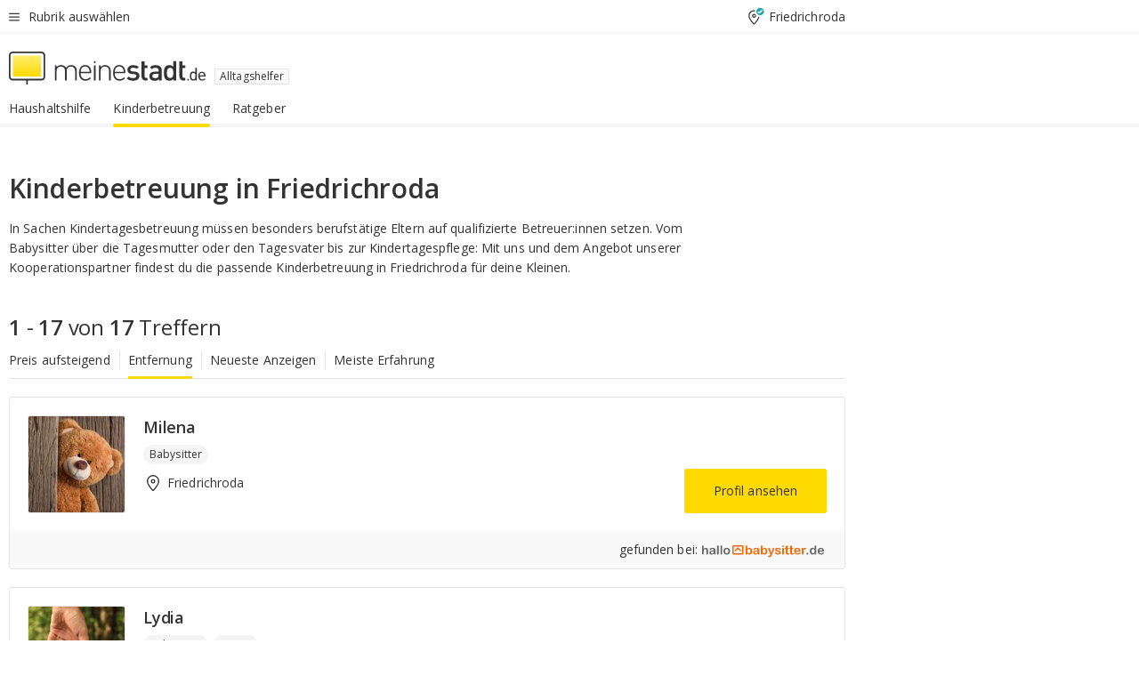

--- FILE ---
content_type: text/html;charset=UTF-8
request_url: https://jobs.meinestadt.de/friedrichroda/alltagshelfer/kinderbetreuung
body_size: 119166
content:

    <!DOCTYPE html><!--[if lte IE 9]> <html class="no-js lt-ie10"> <![endif]--><!--[if gt IE 9]><!--><html id="ms-main-page" class="no-js" lang="de"><!--<![endif]--><head><meta http-equiv="Content-Type" content="text/html; charset=UTF-8" /><meta name="viewport" content="width=device-width" /><meta http-equiv="x-ua-compatible" content="ie=edge" /><title>Babysitter &amp; Kinderbetreuung in Friedrichroda | Nanny finden</title><meta name="description" content="Finde erfahrene Babysitter oder die passende Kinderbetreuung f&uuml;r deine Kleinen in Friedrichroda &amp;amp; Umgebung bei meinstadt.de." /><link rel="canonical" href="https://jobs.meinestadt.de/friedrichroda/alltagshelfer/kinderbetreuung" /><meta name="referrer" content="unsafe-url"><link rel="preload" href="https://static.meinestadt.de/site/meinestadt/resourceCached/3.238.0/htdocs/css/desktoponly.css" as="style"><link rel="dns-prefetch" href="https://static.meinestadt.de"><link rel="dns-prefetch" href="https://image-resize.meinestadt.de"><link rel="preconnect" href="https://static.meinestadt.de"><link rel="preconnect" href="https://image-resize.meinestadt.de"><link rel="mask-icon" href="/images/favicons/ms-safari-pin-icon.svg" color="#333333"><link rel="apple-touch-icon" sizes="152x152" href="/images/favicons/icon_meinestadt_de-152x152px.png"><link rel="apple-touch-icon" sizes="167x167" href="/images/favicons/icon_meinestadt_de-167x167px.png"><link rel="apple-touch-icon" sizes="180x180" href="/images/favicons/icon_meinestadt_de-180x180px.png"><link rel="icon" type="image/png" sizes="32x32" href="/images/favicons/icon_meinestadt_de-32x32px.png"><script type="application/ld+json">{
    "@context" : "http://schema.org",
    "type" : "WebPage",
    "url" : "https://www.meinestadt.de/",
    "@type" : "Organization",
    "name": "meinestadt.de GmbH",
    "logo" : {
        "@type" : "ImageObject",
        "url" : "https://img.meinestadt.de/portal/common/ms_logo_500w.png",
        "width" : 500,
        "height" : 84
    },
    "sameAs" : [
        "https://www.facebook.com/meinestadt.de",
        "https://www.xing.com/company/meinestadt-de",
        "https://www.linkedin.com/company/meinestadtde",
        "https://de.wikipedia.org/wiki/Meinestadt.de",
        "https://www.youtube.com/user/meinestadtde",
        "https://www.instagram.com/meinestadt.de/",
        "https://twitter.com/meinestadt_de"
    ]
}</script><link rel="manifest" href="/manifest.json"><meta name="application-name" content="meinestadt.de"><meta name="theme-color" content="#333333"><meta name="mobile-web-app-capable" content="yes"><meta name="format-detection" content="telephone=no"><meta name="format-detection" content="address=no"><meta name="apple-mobile-web-app-title" content="meinestadt.de"><meta name="apple-mobile-web-app-capable" content="yes"><meta name="apple-mobile-web-app-status-bar-style" content="black"><meta name="msapplication-TileColor" content=" #333333"><meta name="/images/favicons/icon_meinestadt_de-70x70px" content="images/smalltile.png"><meta name="/images/favicons/icon_meinestadt_de-150x150px" content="images/mediumtile.png"><meta name="/images/favicons/icon_meinestadt_de-310x310px" content="images/largetile.png"><meta property="og:title" content="Kinderbetreuung in Friedrichroda" /><meta property="twitter:title" content="Kinderbetreuung in Friedrichroda" /><meta property="og:description" content="Betreuung und Aufsicht f&uuml;r Kinder jeden Alters &amp;#10003; Erfahrene Babysitter in Friedrichroda &amp;amp; Umgebung bei meinestadt.de suchen &amp;amp; finden." /><meta property="twitter:description" content="Betreuung und Aufsicht f&uuml;r Kinder jeden Alters &amp;#10003; Erfahrene Babysitter in Friedrichroda &amp;amp; Umgebung bei meinestadt.de suchen &amp;amp; finden." /><meta property="og:image" content="https://image-resize.meinestadt.de/image-resize/v2/resize?url=https%3A%2F%2Fwww.meinestadt.de%2Fsite%2Fmeinestadt%2Fget%2Fparams_E1001776670_Dattachment%2F7420839%2FGFX-6262_Kinderbetreuung_1240x700px.png&h=630&w=1200&sign=4865ec9ac5a06842161539cd0c0cd45d0050498e119fbb74b1235968dc068bc0&default=https%3A%2F%2Fimg.meinestadt.de%2Fportal%2Fplaceholders%2Fjobs_182x100.png" /><meta property="twitter:image:src" content="https://image-resize.meinestadt.de/image-resize/v2/resize?url=https%3A%2F%2Fwww.meinestadt.de%2Fsite%2Fmeinestadt%2Fget%2Fparams_E1001776670_Dattachment%2F7420839%2FGFX-6262_Kinderbetreuung_1240x700px.png&h=630&w=1200&sign=4865ec9ac5a06842161539cd0c0cd45d0050498e119fbb74b1235968dc068bc0&default=https%3A%2F%2Fimg.meinestadt.de%2Fportal%2Fplaceholders%2Fjobs_182x100.png" /><meta property="og:url" content="https://jobs.meinestadt.de/friedrichroda/alltagshelfer/kinderbetreuung" /><meta property="og:image:width" content="1200"><meta property="og:image:height" content="630"><meta property="og:site_name" content="meinestadt.de" /><meta property="og:locale" content="de_DE"><meta property="og:type" content="website"><meta property="twitter:site" content="@meinestadt.de" /><meta property="twitter:site:id" content="18801608" /><meta property="twitter:card" content="summary_large_image" /><meta property="fb:app_id" content="1142750435829968"><meta property="fb:pages" content="64154755476"><script>
    document.addEventListener('DOMContentLoaded', function() {
        var res = document.querySelectorAll('[rel="main"]');
        var removeLoadingClass = function () {
            document.body.classList.remove('loading');
        };
        for (var i = 0; i < res.length; i++) {
            res[i].onload = removeLoadingClass;
            res[i].rel = 'stylesheet';
        }
    });
</script><link href="https://cluster-services.meinestadt.de/iconfont/latest/ms-icons.css" rel="stylesheet"><link href="https://cluster-services.meinestadt.de/iconfont/legacy/legacy-icons.css" rel="stylesheet"><link rel="preconnect" href="https://cluster-services.meinestadt.de"><link href="https://cluster-services.meinestadt.de/fonts/v1/open-sans/fonts.css" rel="stylesheet"><style>
            a,abbr,acronym,address,applet,article,aside,audio,b,big,blockquote,body,canvas,caption,center,cite,code,dd,del,details,dfn,div,dl,dt,em,embed,fieldset,figcaption,figure,footer,form,h1,h2,h3,h4,h5,h6,header,hgroup,html,i,iframe,img,ins,kbd,label,legend,li,mark,menu,nav,object,ol,output,p,pre,q,ruby,s,samp,section,small,span,strike,strong,sub,summary,sup,table,tbody,td,tfoot,th,thead,time,tr,tt,u,ul,var,video{border:0;font:inherit;font-size:100%;margin:0;padding:0;vertical-align:initial}html{line-height:1}ol,ul{list-style:none}table{border-collapse:collapse;border-spacing:0}caption,td,th{font-weight:400;text-align:left;vertical-align:middle}blockquote{quotes:none}blockquote:after,blockquote:before{content:"";content:none}a img{border:none}input{-webkit-appearance:none;border-radius:0}article,aside,details,figcaption,figure,footer,header,hgroup,main,menu,nav,section,summary{display:block}a{color:#333;text-decoration:none}a:focus,a:hover{color:#feba2e}button{border-radius:0}.ms-bold,strong{font-weight:600}.ms-italic{font-style:italic}.ms-underline{text-decoration:underline}html{-webkit-text-size-adjust:100%}html.-noScroll{overflow:hidden;position:fixed}body{background-color:#fff;color:#333;display:flex;flex-direction:column;font-family:Open Sans,Roboto,-apple-system,sans-serif;font-size:14px;letter-spacing:.1px;min-height:100vh;position:relative}@media (-ms-high-contrast:none){body{height:1px}}body#ms_jobadvert{background-color:initial}body.-noScroll{overflow:hidden}@media (min-width:1280px){body.-noScroll{padding-right:15px}}picture{display:block;position:relative}button:disabled,input[type=button]:disabled,input[type=submit]:disabled{cursor:not-allowed}button,input,select,textarea{appearance:none;border:none;color:#333;font-size:14px;letter-spacing:.1px;line-height:22px;margin:0;padding:0}button,input,select,textarea{font-family:Open Sans,Roboto,-apple-system,sans-serif}select::-ms-expand{display:none}button{background-color:initial}input[type=number]{-moz-appearance:textfield}input[type=number]::-webkit-inner-spin-button,input[type=number]::-webkit-outer-spin-button{-webkit-appearance:none;margin:0}p{line-height:20px}.ms-hidden{display:none!important}.ms-maincontent{background-color:#fff;padding:30px 10px 10px;width:calc(100% - 20px)}.ms-maincontent.hasSearchbox{padding-top:10px}.ms-maincontent.ms-maincontent-noTopSpacing{padding-top:0}.ms-maincontent.ms-maincontent-section:not(:empty){margin-bottom:20px}.ms-clear{clear:both;margin:0!important}.ms-clear-both-space-10{clear:both;height:10px}.ms-clear-both-space-15{clear:both;height:15px}.ms-clear-both-space-20{clear:both;height:20px}.ms-clear-both-space-30{clear:both;height:30px}.ms-float-left{float:left}.ms-float-right{float:right}#ms-page{flex-grow:1;position:relative}#ms-content{background-color:#fff;margin-top:10px;position:relative}@media screen and (max-width:1023px){#ms-content{width:800px}}@media screen and (min-width:1024px) and (max-width:1279px){#ms-content{width:800px}}@media screen and (min-width:1280px) and (max-width:1599px){#ms-content{margin-left:auto;margin-right:320px;width:960px}}@media screen and (min-width:1600px){#ms-content{margin-left:auto;margin-right:auto;width:960px}}#ms_jobadvert #ms-content{width:auto}.ms-wrapper-morelink a{display:block;padding-bottom:30px;padding-top:10px;text-align:center}.ms-body-no-scroll{overflow:hidden;position:fixed}b{font-weight:600}*{-webkit-tap-highlight-color:rgba(0,0,0,0);-moz-tap-highlight-color:#0000}:focus,:hover{outline:none}input:-webkit-autofill,input:-webkit-autofill:active,input:-webkit-autofill:focus,input:-webkit-autofill:hover{-webkit-transition:color 9999s ease-out,background-color 9999s ease-out;-webkit-transition-delay:9999s}.cms-center{font-size:14px;letter-spacing:.1px;line-height:22px;text-align:center}.cms-center,.ms-structure-row{display:block}.ms-structure-row .ms-structure-col1{margin:0 20px 0 0;width:300px}.ms-structure-content,.ms-structure-row .ms-structure-col1{display:inline-block;vertical-align:top}.ms-structure-content:first-child{margin:0 20px 0 0}.ms-structure-bar{display:inline-block;vertical-align:top;width:300px}.ms-structure-bar:first-child{margin:0 20px 0 0}.ms-structure-bar .ms-structure-col1{display:block}.ms-structure-duo{overflow:hidden}.ms-structure-duo>.ms-structure-col1{display:inline-block;vertical-align:top}.ms-structure-content>.ms-structure-col1{margin:0;width:620px}.ms-structure-content>.ms-structure-col1:first-child{display:block}@media screen and (max-width:1279px){.ms-structure-row>.ms-structure-col1{width:460px}.ms-structure-row>.ms-structure-col1:nth-child(2n+0){margin:0;width:300px}.ms-structure-row .ms-structure-content>.ms-structure-col1,.ms-structure-row .ms-structure-duo>.ms-structure-col1{margin:0;width:460px}.ms-structure-row .ms-structure-duo .ms-structure-col1{width:220px}.ms-structure-row .ms-structure-duo .ms-structure-col1:first-child{margin-right:20px}.ms-structure-content,.ms-structure-duo{width:460px}.ms-structure-column .ms-structure-bar,.ms-structure-column .ms-structure-content{margin:0;overflow:hidden;width:780px}.ms-structure-column .ms-structure-bar .ms-structure-col1,.ms-structure-column .ms-structure-content .ms-structure-col1{margin:0 20px 0 0}.ms-structure-column .ms-structure-bar .ms-structure-col1:nth-child(2n+0),.ms-structure-column .ms-structure-content .ms-structure-col1:nth-child(2n+0){margin:0;width:300px}.ms-structure-column .ms-structure-bar .ms-structure-col1{width:460px}}@media screen and (min-width:1280px){.ms-structure-row .ms-structure-content>.ms-structure-col1:nth-child(2n+0),.ms-structure-row .ms-structure-duo>.ms-structure-col1:nth-child(2n+0),.ms-structure-row>.ms-structure-col1:nth-child(3n+0){margin:0}.ms-structure-column .ms-structure-content .ms-structure-col1{margin:0 20px 0 0;width:300px}.ms-structure-content,.ms-structure-duo{width:620px}}#ms-page div.ms-structure-bar:empty,#ms-page div.ms-structure-col1:empty,#ms-page div.ms-structure-column:empty,#ms-page div.ms-structure-content:empty,#ms-page div.ms-structure-duo:empty,#ms-page div.ms-structure-row:empty{display:none}.ms-structure-flex{display:flex;width:100%}.ms-structure-flex__item{flex:1}.ms-structure-flex__item+.ms-structure-flex__item{margin-left:20px}        </style><link rel="main" type="text/css" href="https://static.meinestadt.de/site/meinestadt/resourceCached/3.238.0/htdocs/css/desktoponly.css" /><style>
        .t-header{border-bottom:4px solid #f5f5f5;display:flex;flex-direction:column;font-size:14px;letter-spacing:.1px;margin-bottom:10px;position:relative;width:100%}@media screen and (min-width:768px) and (max-width:1279px){.t-header{min-width:800px}}@media screen and (min-width:1600px){.t-header{align-items:center}}@media screen and (min-width:1280px) and (max-width:1599px){.t-header{align-items:flex-end}}.t-header:before{background-color:#f5f5f5;content:"";display:block;height:2px;left:0;position:absolute;top:36px;width:100%;z-index:-1}.t-header__highlight{align-items:center;background-color:#ffe757;display:flex;font-size:14px;height:30px;height:33px;justify-content:center;letter-spacing:.1px;line-height:22px}.t-header__content{box-sizing:border-box;display:grid}@media (-ms-high-contrast:none){.t-header__content{z-index:12}}@media (min-width:1280px){.t-header__content{width:960px}}.t-header__content{grid-template-areas:"headerNavigationToggle headerMetaLinks" "expandableRelocation   expandableRelocation" "headerLogo             headerCtaBar" "headerNavigationBar    headerNavigationBar";grid-template-columns:1fr 1fr;padding-left:10px;padding-right:10px;width:800px}@media screen and (max-width:1023px){.t-header__content{width:800px}}@media screen and (min-width:1024px) and (max-width:1279px){.t-header__content{width:800px}}@media screen and (min-width:1280px) and (max-width:1599px){.t-header__content{margin-left:auto;margin-right:320px;width:960px}}@media screen and (min-width:1600px){.t-header__content{margin-left:auto;margin-right:auto;width:960px}}.t-header__slideNavigation.t-slideNavigation{min-width:320px;width:320px;z-index:7000000}.t-header.-noBorderTop:before{content:none}.t-header.-noBorderBottom{border-bottom:0;margin-bottom:0}@media screen and (-ms-high-contrast:none) and (min-width:1280px) and (max-width:1599px){.t-header__content{margin-right:300px;padding-right:30px}}
.o-headerDesktopSkeleton{animation:header-2-0 3s infinite;background-color:#fff;background-image:linear-gradient(90deg,#fff0,#fffc 50%,#fff0),linear-gradient(#f5f5f5 38px,#0000 0),linear-gradient(#f5f5f5 99px,#0000 0);background-position:-150% 0,10px 10px,10px 53px;background-repeat:no-repeat;background-size:150px 100%,100% 38px,100% 99px;margin-left:auto;margin-right:auto;margin-top:-10px;min-height:163px;width:100%}@keyframes header-2-0{to{background-position:350% 0,10px 10px,10px 53px}}
.t-headerNavigationToggle{align-items:center;display:flex;grid-area:headerNavigationToggle;max-height:38px}.t-headerNavigationToggle__button{align-items:center;cursor:pointer;display:flex;padding-right:15px;position:relative}.t-headerNavigationToggle__svg{height:auto;width:12px}.t-headerNavigationToggle__text{display:flex;font-size:14px;letter-spacing:.1px;line-height:22px;padding-left:10px}
.t-headerMetaLinks{display:flex;grid-area:headerMetaLinks;height:38px;justify-content:flex-end}.t-headerMetaLinks__items{align-items:center;display:flex;justify-content:flex-end;width:100%}.t-headerMetaLinks__item{display:flex;list-style:none;padding-left:10px;position:relative}.t-headerMetaLinks__item:first-child{padding-right:10px}.t-headerMetaLinks__item:last-child{padding-left:10px}.t-headerMetaLinks__item:only-child{padding-left:0;padding-right:0}.t-headerMetaLinks__item:only-child:after{display:none}
.t-headerLocationToggle{align-items:center;cursor:pointer;display:flex;grid-area:headerLocationToggle;justify-content:flex-end;position:relative}.t-headerLocationToggle.-active:before{border-color:#0000 #0000 #f5f5f5;border-style:solid;border-width:0 10px 10px;content:"";height:0;left:1px;position:absolute;top:36px;width:0}.t-headerLocationToggle__iconSvg{font-size:14px;letter-spacing:.1px;line-height:22px}.t-headerLocationToggle__locationText{padding-left:5px;-webkit-user-select:none;user-select:none}
.o-expandableRelocation{border-radius:3px;grid-area:expandableRelocation;grid-template-areas:"text  . form";grid-template-columns:310px 1fr 470px;padding:5px 0}@media screen and (min-width:768px) and (max-width:1279px){.o-expandableRelocation{grid-template-areas:"text  . form";grid-template-columns:310px 1fr 430px}}.o-expandableRelocation__form{grid-gap:10px;display:grid;grid-area:form;-ms-grid-column:3;-ms-grid-row:1;grid-template-areas:"input button";grid-template-columns:300px 160px}@media screen and (min-width:768px) and (max-width:1279px){.o-expandableRelocation__form{grid-template-areas:"input button";grid-template-columns:280px 140px}}.o-expandableRelocation__input{grid-area:input;-ms-grid-column:1;-ms-grid-row:1;margin-top:0}.o-expandableRelocation__submitButton{grid-area:button;-ms-grid-column:3;-ms-grid-row:1;height:50px}@media screen and (min-width:768px) and (max-width:1279px){.o-expandableRelocation__input{-ms-grid-column:1;-ms-grid-row:1}.o-expandableRelocation__submitButton{-ms-grid-column:3;-ms-grid-row:1}}.o-expandableRelocation__headingText{display:flex;flex-direction:column;font-size:14px;grid-area:text;-ms-grid-column:1;-ms-grid-row:1;justify-content:center;letter-spacing:.1px;line-height:22px;-webkit-user-select:none;user-select:none;white-space:nowrap}@media screen and (min-width:768px) and (max-width:1279px){.o-expandableRelocation__form{-ms-grid-column:3;-ms-grid-row:1}.o-expandableRelocation__headingText{-ms-grid-column:1;-ms-grid-row:1}}
.o-expandable{align-items:center;background-color:#f5f5f5;display:none}.o-expandable.-active{display:grid}.o-expandable__background{background-color:#f5f5f5;content:"";display:block;height:61px;left:0;position:absolute;top:38px;width:100%;z-index:-1}
.m-soloInputfield__input.-truncate{overflow:hidden;text-overflow:ellipsis;white-space:nowrap}.m-soloInputfield{background-color:#fff;border:1px solid #ccc;border-radius:3px;box-sizing:border-box;flex-grow:1;height:50px;margin-top:7px;padding-left:15px;padding-right:15px;position:relative}.m-soloInputfield__border:after,.m-soloInputfield__border:before{background-color:initial;border-radius:0 0 3px 3px;bottom:-1px;box-sizing:border-box;content:"";display:block;height:3px;left:-1px;position:absolute;right:-1px;transition-duration:.3s;transition-timing-function:cubic-bezier(.4,0,.2,1)}.m-soloInputfield__border:after{transform:scaleX(0);transform-origin:center;transition-property:transform,background-color}.m-soloInputfield__input,.m-soloInputfield__label{font-size:14px;letter-spacing:.1px;line-height:22px}.m-soloInputfield__svg{bottom:10px;font-size:20px;left:5px;position:absolute;transform:scale(0);transform-origin:center;transition-duration:.3s;transition-property:transform;transition-timing-function:cubic-bezier(.4,0,.2,1)}.m-soloInputfield__resetButton{cursor:pointer;display:none;height:44px;max-height:44px;max-width:44px;min-height:44px;min-width:44px;position:absolute;right:1px;top:0;width:44px}.m-soloInputfield__resetButton:after,.m-soloInputfield__resetButton:before{background-color:#333;border:1px solid #333;box-sizing:border-box;content:"";height:0;left:14px;position:absolute;top:21px;width:16px}.m-soloInputfield__resetButton:before{transform:rotate(45deg)}.m-soloInputfield__resetButton:after{transform:rotate(-45deg)}.m-soloInputfield__label{background-color:#fff;color:#999;left:10px;padding-left:5px;padding-right:5px;pointer-events:none;position:absolute;top:14px;transform-origin:left;transition-duration:.3s;transition-property:transform;transition-timing-function:cubic-bezier(.4,0,.2,1);-webkit-user-select:none;user-select:none}.m-soloInputfield__input{-moz-appearance:textfield;background-color:initial;box-sizing:border-box;height:100%;width:100%}.m-soloInputfield__input::-ms-clear{display:none}.m-soloInputfield__input.-cta{cursor:pointer}.m-soloInputfield__autocomplete{left:0;position:absolute;top:100%;width:100%;z-index:5000000}.m-soloInputfield.-focus .m-soloInputfield__input~.m-soloInputfield__border:after,.m-soloInputfield__input:focus~.m-soloInputfield__border:after{background-color:#ffda00;transform:scaleX(1)}.m-soloInputfield.-focus .m-soloInputfield__input~.m-soloInputfield__label,.m-soloInputfield__input:focus~.m-soloInputfield__label,.m-soloInputfield__input:not([value=""])~.m-soloInputfield__label,.m-soloInputfield__input[readonly]~.m-soloInputfield__label{transform:scale(.8571428571) translateY(-29.7142857143px)}.m-soloInputfield.-focus .m-soloInputfield__input~.m-soloInputfield__svg,.m-soloInputfield__input:focus~.m-soloInputfield__svg,.m-soloInputfield__input:not([value=""])~.m-soloInputfield__svg,.m-soloInputfield__input[readonly]~.m-soloInputfield__svg{transform:scale(1)}.m-soloInputfield__input:not(-ms-input-placeholder)~.m-soloInputfield__resetButton,.m-soloInputfield__input:not(placeholder-shown)~.m-soloInputfield__resetButton{display:block}.m-soloInputfield__input:placeholder-shown~.m-soloInputfield__resetButton{display:none}.m-soloInputfield.-hover .m-soloInputfield__border:before,.m-soloInputfield:hover .m-soloInputfield__border:before{background-color:#ccc}.m-soloInputfield.-borderColorDefaultWhite{border:1px solid #fff}.m-soloInputfield.-hasSvg .m-soloInputfield-focus .m-soloInputfield__input,.m-soloInputfield.-hasSvg .m-soloInputfield__input:focus,.m-soloInputfield.-hasSvg .m-soloInputfield__input:not([value=""]),.m-soloInputfield.-hasSvg .m-soloInputfield__input[readonly]{padding-left:20px}.m-soloInputfield.-hasSvg .m-soloInputfield-focus .m-soloInputfield__input~.m-soloInputfield__svg,.m-soloInputfield.-hasSvg .m-soloInputfield__input:focus~.m-soloInputfield__svg,.m-soloInputfield.-hasSvg .m-soloInputfield__input:not([value=""])~.m-soloInputfield__svg,.m-soloInputfield.-hasSvg .m-soloInputfield__input[readonly]~.m-soloInputfield__svg{transform:scale(1)}.m-soloInputfield.-noMarginTop{margin-top:0}.m-soloInputfield.-focus .m-soloInputfield.-noFloatingLabel__input~.m-soloInputfield__label,.m-soloInputfield.-noFloatingLabel .m-soloInputfield__input:focus~.m-soloInputfield__label,.m-soloInputfield.-noFloatingLabel .m-soloInputfield__input:not([value=""])~.m-soloInputfield__label,.m-soloInputfield.-noFloatingLabel .m-soloInputfield__input[readonly]~.m-soloInputfield__label{display:none}
.m-autocomplete{-webkit-overflow-scrolling:touch;background:#fff;border-bottom-left-radius:3px;border-bottom-right-radius:3px;box-shadow:0 4px 12px 1px #3333;width:100%;z-index:5001000}.m-autocomplete,.m-autocomplete__group,.m-autocomplete__suggestion{box-sizing:border-box}.m-autocomplete__suggestion{cursor:pointer;padding:10px 20px}.m-autocomplete__suggestion.-selected,.m-autocomplete__suggestion:hover{background-color:#f5f5f5}.m-autocomplete__suggestion.-padding15{padding-bottom:15px;padding-top:15px}.m-autocomplete__suggestion.-indented{padding-left:40px}.m-autocomplete__caption,.m-autocomplete__title{font-size:12px;letter-spacing:normal;line-height:20px}.m-autocomplete__title{color:#999;margin-left:20px;margin-right:20px;padding-bottom:15px;padding-top:15px}.m-autocomplete__suggestion+.m-autocomplete__title{border-top:1px solid #ccc}
.a-button.-secondary .a-button__label{overflow:hidden;text-overflow:ellipsis;white-space:nowrap}.a-button{fill:#333;align-items:center;border:none;border-radius:3px;box-sizing:border-box;color:#333;cursor:pointer;display:flex;flex-shrink:0;font-size:14px;height:50px;justify-content:center;letter-spacing:.1px;line-height:22px;margin:0;min-height:50px;overflow:hidden;padding:0 20px;position:relative;text-decoration:none;transition-duration:.3s;transition-property:color,background-color,opacity;transition-timing-function:cubic-bezier(.4,0,.2,1);-webkit-user-select:none;user-select:none;width:auto}.a-button:active{transform:translateY(2px)}.a-button+.a-button{margin-left:10px}.a-button+.a-button.-marginRight{margin-right:10px}.a-button__label{display:block;pointer-events:none}.a-button__label.-inactive{text-align:left}.a-button__label.-firstLabel{padding-right:5px}.a-button__counter{font-weight:600;margin-right:10px}.a-button__loader{border:3px solid #333;border-radius:50%;box-sizing:border-box;height:22px;min-height:22px;min-width:22px;position:relative;width:22px}.a-button__loader:after,.a-button__loader:before{animation-duration:1.5s;animation-iteration-count:infinite;animation-name:loadingSpinner;animation-timing-function:ease;border:5px solid #0000;border-radius:50%;bottom:-4px;box-sizing:border-box;content:"";left:-4px;position:absolute;right:-4px;top:-4px;transform-origin:center;z-index:0}.a-button__loader:before{animation-delay:.3s;border-right-color:#fced96;border-top-color:#fced96;transform:rotate(45deg)}.a-button__loader:after{border-bottom-color:#fced96;border-left-color:#fced96}@keyframes loadingSpinner{0%{transform:rotate(45deg)}to{transform:rotate(405deg)}}.a-button__loader{display:none;left:50%;position:absolute;top:50%;transform:translate(-50%,-50%)}.a-button__svg{height:14px;margin-right:10px;pointer-events:none;width:14px}.a-button__filterCount{background-color:#e5e5e5;border:1px solid #ccc;border-radius:3px;display:none;font-weight:600;margin-left:5px;padding-left:10px;padding-right:10px}.a-button.-primary{background-color:#ffda00;max-width:620px}@media (min-width:1280px){.a-button.-primary{min-width:160px}}.a-button.-primary:active,.a-button.-primary:hover,.a-button.-primary:not(.-noFocus):focus{fill:#333;background-color:#feba2e;color:#333;text-decoration:none}.a-button.-primary:disabled{fill:#999;background-color:#fced96;color:#999}.a-button.-secondary{background-color:#f5f5f5;border:1px solid #ccc}.a-button.-secondary:active,.a-button.-secondary:hover,.a-button.-secondary:not(.-noFocus):focus{fill:#333;background-color:#ccc;color:#333;text-decoration:none}.a-button.-secondary:disabled{fill:#999;background-color:#f5f5f5;border:1px solid #f5f5f5;color:#999}.a-button.-secondary-ghost{background-color:initial;border:1px solid #fff;color:#fff}.a-button.-secondary-ghost:active,.a-button.-secondary-ghost:hover,.a-button.-secondary-ghost:not(.-noFocus):focus{background-color:#fff;color:#333;text-decoration:none}.a-button.-secondary-ghost:active .a-button__svg,.a-button.-secondary-ghost:hover .a-button__svg,.a-button.-secondary-ghost:not(.-noFocus):focus .a-button__svg{fill:#333}.a-button.-secondary-ghost:disabled{background-color:#fff;color:#999;text-decoration:none}.a-button.-secondary-ghost:disabled .a-button__svg{fill:#999}.a-button.-secondary-ghost .a-button__svg{fill:#fff}.a-button.-invertedColor{background-color:#feba2e}.a-button.-invertedColor:active,.a-button.-invertedColor:hover,.a-button.-invertedColor:not(.-noFocus):focus{background-color:#ffda00}.a-button.-standalone{flex-shrink:1}.a-button.-standalone .a-button.-primary{height:auto;padding-bottom:10px;padding-top:10px}.a-button.-standalone .a-button__label{font-size:14px;letter-spacing:.1px;line-height:22px;text-align:center}.a-button.-standalone+.a-button.-standalone{margin-left:10px;margin-right:0}.a-button.-standalone.-primary+.a-button.-standalone.-secondary{margin-left:0;margin-right:10px;order:-1}.a-button.-full{flex-basis:100%;width:100%}.a-button.-primaryInactive,.a-button.-secondaryInactive{fill:#999;color:#999;cursor:no-drop;pointer-events:none}.a-button.-primaryInactive{background-color:#fced96}.a-button.-secondaryInactive{background-color:#e5e5e5}.a-button.-loading{align-items:center;background-color:#fced96;cursor:no-drop;justify-content:center;pointer-events:none}.a-button.-loading .a-button__loader{display:block}.a-button.-loading .a-button__label{opacity:0}.a-button.-loading .a-button__svg{display:none}.a-button.-bigIcon .a-button__svg{height:22px;width:22px}.a-button.-columned{margin-top:30px}.a-button.-columned+.a-button.-columned{margin-left:0}.a-button.-noMargin{margin-left:0;margin-top:0}.a-button.-right{float:right;width:auto}.a-button.-white{color:#fff}.a-button.-hidden{display:none}.a-button.-noBorderRadius{border-radius:0}.a-button.-auto{width:auto}.a-button.-bold{font-weight:600}.a-button.-notClickable{pointer-events:none}.a-button.-small{height:30px;max-height:30px;min-height:30px;padding-left:10px;padding-right:10px}.a-button.-grayLoader{background-color:#f5f5f5}.a-button.-grayLoader .a-button__loader:before{border-right-color:#f5f5f5;border-top-color:#f5f5f5}.a-button.-grayLoader .a-button__loader:after{border-bottom-color:#f5f5f5;border-left-color:#f5f5f5}.a-button.-isFilter .a-button__label{display:flex}.a-button.-isFilter .a-button__filterCount.-hasFilter{display:inline-block}@media (-ms-high-contrast:none){.a-button.-secondary .a-button__label{overflow:visible}}
.t-headerLogo__extraText--truncated{overflow:hidden;text-overflow:ellipsis;white-space:nowrap}.t-headerLogo{box-sizing:border-box;display:flex;grid-area:headerLogo}.t-headerLogo__slogan{align-items:center;box-sizing:border-box;display:flex;height:37px;margin:20px 0;position:relative}.t-headerLogo__slogan:active,.t-headerLogo__slogan:focus,.t-headerLogo__slogan:hover{color:#333}.t-headerLogo__svg{height:100%;min-width:221px;padding-right:10px}.t-headerLogo__channelButton{align-self:center;background-color:#f5f5f580;border:1px solid #e5e5e5;border-radius:1px;font-size:12px;margin-top:auto;padding:2px 5px;-webkit-user-select:none;user-select:none}.t-headerLogo__extraText{color:#333;font-size:12px;letter-spacing:normal;line-height:20px;margin-left:47px;margin-top:5px}.t-headerLogo__extraText--truncated{width:170px}.t-headerLogo .ms_debug_version_info{font-size:10px;left:50px;position:absolute;top:0}@media (min-width:1280px){.t-headerLogo .ms_debug_version_info{left:50px!important;top:0}}
.t-headerCtaBar{align-items:center;display:flex;grid-area:headerCtaBar;height:50px;justify-content:flex-end;margin-top:15px}.t-headerCtaBar__items{align-items:flex-end;display:flex;flex-direction:row;justify-content:flex-end;width:100%}.t-headerCtaBar__item{display:flex;list-style:none;padding-left:10px;position:relative}.t-headerCtaBar__item:first-child{padding-right:15px}.t-headerCtaBar__item:last-child{padding-left:15px}.t-headerCtaBar__item:only-child{padding-left:0;padding-right:0}.t-headerCtaBar__item:only-child:before{display:none}.t-headerCtaBar .t-headerCtaBar__button{height:50px;padding:0 30px}
.t-headerNavigationBar__itemLink:after{background-image:linear-gradient(180deg,#f5f5f5,#f5f5f5);background-position:50% 100%;background-repeat:no-repeat;background-size:0 4px;content:"";height:4px;left:0;position:absolute;top:100%;transition:background-size .2s linear;width:calc(100% - 25px)}.t-headerNavigationBar__itemLink:hover:after{background-image:linear-gradient(#ffda00,#ffda00);background-size:100% 4px;border-radius:2px}.t-headerNavigationBar__itemLink:active:after{background-image:linear-gradient(#fc0,#fc0);background-size:100% 4px;border-radius:2px;left:-3px;width:calc(100% - 19px)}.t-headerNavigationBar__items{display:flex;flex-direction:row;width:100%}.t-headerNavigationBar__item{list-style:none;padding-bottom:10px;position:relative}.t-headerNavigationBar__itemLinkText{padding-right:20px;white-space:nowrap}@media (min-width:1280px){.t-headerNavigationBar__itemLinkText{padding-right:25px}}.t-headerNavigationBar__itemLinkSvg{height:12px;width:12px}.t-headerNavigationBar__itemLink{color:#333;cursor:pointer;margin:0;min-width:100%;padding-bottom:10px;padding-top:0}.t-headerNavigationBar__itemLink:after{width:calc(100% - 20px)}@media (min-width:1280px){.t-headerNavigationBar__itemLink:after{width:calc(100% - 25px)}}.t-headerNavigationBar__itemLink:active{left:-3px;width:calc(100% - 12px)}.t-headerNavigationBar__itemLink.-currentChannel{pointer-events:none}.t-headerNavigationBar__itemLink.-currentChannel:after{background-image:linear-gradient(#ffda00,#ffda00);background-size:100% 4px;border-radius:2px}.t-headerNavigationBar__itemLink.-hideHighlighting:after{background-image:linear-gradient(180deg,#f5f5f5,#f5f5f5);background-size:0 4px}.t-headerNavigationBar__itemLink.-noPaddingRight:hover:after{width:100%}.t-headerNavigationBar__itemLink.-noPaddingRight:active:after{left:-4px;width:calc(100% + 8px)}.t-headerNavigationBar__itemLink.-noPaddingRight .t-headerNavigationBar__itemLinkText{padding-right:5px}.t-headerNavigationBar__itemLink:active,.t-headerNavigationBar__itemLink:focus,.t-headerNavigationBar__itemLink:hover,.t-headerNavigationBar__itemLink:visited{color:#333}.t-headerNavigationBar{display:grid;grid-area:headerNavigationBar}
.t-headerNavigationBar__itemLink:after{background-image:linear-gradient(180deg,#f5f5f5,#f5f5f5);background-position:50% 100%;background-repeat:no-repeat;background-size:0 4px;content:"";height:4px;left:0;position:absolute;top:100%;transition:background-size .2s linear;width:calc(100% - 25px)}.t-headerNavigationBar__itemLink:hover:after{background-image:linear-gradient(#ffda00,#ffda00);background-size:100% 4px;border-radius:2px}.t-headerNavigationBar__itemLink:active:after{background-image:linear-gradient(#fc0,#fc0);background-size:100% 4px;border-radius:2px;left:-3px;width:calc(100% - 19px)}.t-headerNavigationBar__items{display:flex;flex-direction:row;width:100%}.t-headerNavigationBar__item{list-style:none;padding-bottom:10px;position:relative}.t-headerNavigationBar__itemLinkText{padding-right:20px;white-space:nowrap}@media (min-width:1280px){.t-headerNavigationBar__itemLinkText{padding-right:25px}}.t-headerNavigationBar__itemLinkSvg{height:12px;width:12px}.t-headerNavigationBar__itemLink{color:#333;cursor:pointer;margin:0;min-width:100%;padding-bottom:10px;padding-top:0}.t-headerNavigationBar__itemLink:after{width:calc(100% - 20px)}@media (min-width:1280px){.t-headerNavigationBar__itemLink:after{width:calc(100% - 25px)}}.t-headerNavigationBar__itemLink:active{left:-3px;width:calc(100% - 12px)}.t-headerNavigationBar__itemLink.-currentChannel{pointer-events:none}.t-headerNavigationBar__itemLink.-currentChannel:after{background-image:linear-gradient(#ffda00,#ffda00);background-size:100% 4px;border-radius:2px}.t-headerNavigationBar__itemLink.-hideHighlighting:after{background-image:linear-gradient(180deg,#f5f5f5,#f5f5f5);background-size:0 4px}.t-headerNavigationBar__itemLink.-noPaddingRight:hover:after{width:100%}.t-headerNavigationBar__itemLink.-noPaddingRight:active:after{left:-4px;width:calc(100% + 8px)}.t-headerNavigationBar__itemLink.-noPaddingRight .t-headerNavigationBar__itemLinkText{padding-right:5px}.t-headerNavigationBar__itemLink:active,.t-headerNavigationBar__itemLink:focus,.t-headerNavigationBar__itemLink:hover,.t-headerNavigationBar__itemLink:visited{color:#333}
.t-navigationLayer__footer{box-shadow:0 1px 12px 1px #3333}.t-navigationLayer{z-index:7000000}.t-navigationLayer__body{height:100%;overflow-x:hidden;overflow-y:auto;padding-left:20px;padding-right:20px}.t-navigationLayer__body:before{border-left:5px solid #f5f5f5;content:"";display:block;height:100vh;left:0;position:absolute}.t-navigationLayer__header{align-items:center;display:flex;justify-content:space-between}.t-navigationLayer__footer{display:flex;justify-self:flex-end;margin-top:auto;z-index:5000000}.t-navigationLayer__channelIcon{display:flex;flex-direction:column;justify-items:center;padding:15px 0;position:relative;text-align:center}.t-navigationLayer__label{display:block;font-size:18px;font-weight:600;letter-spacing:-.2px;line-height:26px}.t-navigationLayer__iconButton{align-items:center;color:#333;cursor:pointer;display:flex;padding:20px 20px 20px 0}.t-navigationLayer__iconButton.-right{margin-left:auto;padding:20px 0 20px 20px}.t-navigationLayer__iconButton.-noPointer{cursor:auto}.t-navigationLayer__icon{padding-left:5px}.t-navigationLayer__icon.-flipped{transform:scaleX(-1)}.t-navigationLayer__cta{align-items:center;background:#ffda00;border:none;display:flex;flex-grow:1;justify-content:center;padding:20px;text-align:center;width:50%;z-index:5000000}.t-navigationLayer__cta.-secondary{background:#fff}.t-navigationLayer__cta:active,.t-navigationLayer__cta:focus,.t-navigationLayer__cta:hover{color:#333}.t-navigationLayer__ctaText{display:block}.t-navigationLayer__list{color:#fff;justify-content:flex-start}.t-navigationLayer__item{align-items:center;color:#333;cursor:pointer;display:flex;font-size:14px;justify-content:space-between;letter-spacing:.1px;line-height:22px;position:relative}@media (min-width:1280px){.t-navigationLayer__item:hover:before{border-left:5px solid #ccc;border-radius:2px;bottom:0;content:"";left:-20px;position:absolute;top:0}}.t-navigationLayer__item.-itemHeadline{font-weight:600;font-weight:400;padding-left:10px}.t-navigationLayer__item.-active{font-weight:600}.t-navigationLayer__item.-active:before{border-left:5px solid #ffda00;border-radius:2px;bottom:0;content:"";left:-20px;position:absolute;top:0}.t-navigationLayer__item:last-child{border-bottom:none}.t-navigationLayer__item.-desktop{padding:5px}.t-navigationLayer__item.-headline{padding-top:5px}.t-navigationLayer__item.-others{margin-left:auto;padding-left:0}.t-navigationLayer__item.-hidden{display:none}.t-navigationLayer__link{padding:15px 10px;width:100%}.t-navigationLayer__link:hover{color:#333}
.t-slideNavigation{-webkit-overflow-scrolling:touch;align-items:stretch;backface-visibility:hidden;display:flex;flex-direction:column;flex-wrap:nowrap;height:100%;justify-content:center;left:0;max-height:100%;max-width:100%;min-height:100%;min-width:100%;position:absolute;top:0;transition:transform .3s cubic-bezier(.4,0,.2,1);width:100%;z-index:3000000}.t-slideNavigation ::-webkit-scrollbar{height:5px;width:5px}.t-slideNavigation ::-webkit-scrollbar-track-piece{background-color:#e5e5e5}.t-slideNavigation ::-webkit-scrollbar-thumb:vertical{background-color:#ccc;height:30px}.t-slideNavigation.-viewPortHeight{height:100%;min-height:100vh;position:fixed}.t-slideNavigation.-viewPortHeight:after{height:100%}.t-slideNavigation.-left{transform:translateX(-100%)}.t-slideNavigation.-right{transform:translateX(100%)}.t-slideNavigation.-top{transform:translateY(-100%)}.t-slideNavigation.-bottom{transform:translateY(100%)}.t-slideNavigation.-hidden{display:none}.t-slideNavigation.-active{transform:translate(0)}.t-slideNavigation.-oneThirdOfViewportWidth{min-width:33.3333333333vw;width:33.3333333333vw;z-index:5000000}.t-slideNavigation.-oneThirdOfViewportWidth:after{width:33.3333333333vw}.t-slideNavigation.-topLayer{z-index:7000000}.t-slideNavigation.-oneThirdOfParentWidth{min-width:360px;width:33%}.t-slideNavigation.-dragging{transition:transform .05s cubic-bezier(.4,0,.2,1)}.t-slideNavigation__body{background-color:#fff;display:flex;flex-direction:column;height:100%;margin-top:0;overflow:hidden}.t-slideNavigation__body.-withPaddingRight{padding-right:10px}@media (min-width:1280px){.t-slideNavigation__body.-withPaddingRight{padding-right:20px}}
.t-navigationLayer__footer{box-shadow:0 1px 12px 1px #3333}.t-navigationLayer{z-index:7000000}.t-navigationLayer__body{height:100%;overflow-x:hidden;overflow-y:auto;padding-left:20px;padding-right:20px}.t-navigationLayer__body:before{border-left:5px solid #f5f5f5;content:"";display:block;height:100vh;left:0;position:absolute}.t-navigationLayer__header{align-items:center;display:flex;justify-content:space-between}.t-navigationLayer__footer{display:flex;justify-self:flex-end;margin-top:auto;z-index:5000000}.t-navigationLayer__channelIcon{display:flex;flex-direction:column;justify-items:center;padding:15px 0;position:relative;text-align:center}.t-navigationLayer__label{display:block;font-size:18px;font-weight:600;letter-spacing:-.2px;line-height:26px}.t-navigationLayer__iconButton{align-items:center;color:#333;cursor:pointer;display:flex;padding:20px 20px 20px 0}.t-navigationLayer__iconButton.-right{margin-left:auto;padding:20px 0 20px 20px}.t-navigationLayer__iconButton.-noPointer{cursor:auto}.t-navigationLayer__icon{padding-left:5px}.t-navigationLayer__icon.-flipped{transform:scaleX(-1)}.t-navigationLayer__cta{align-items:center;background:#ffda00;border:none;display:flex;flex-grow:1;justify-content:center;padding:20px;text-align:center;width:50%;z-index:5000000}.t-navigationLayer__cta.-secondary{background:#fff}.t-navigationLayer__cta:active,.t-navigationLayer__cta:focus,.t-navigationLayer__cta:hover{color:#333}.t-navigationLayer__ctaText{display:block}.t-navigationLayer__list{color:#fff;justify-content:flex-start}.t-navigationLayer__item{align-items:center;color:#333;cursor:pointer;display:flex;font-size:14px;justify-content:space-between;letter-spacing:.1px;line-height:22px;position:relative}@media (min-width:1280px){.t-navigationLayer__item:hover:before{border-left:5px solid #ccc;border-radius:2px;bottom:0;content:"";left:-20px;position:absolute;top:0}}.t-navigationLayer__item.-itemHeadline{font-weight:600;font-weight:400;padding-left:10px}.t-navigationLayer__item.-active{font-weight:600}.t-navigationLayer__item.-active:before{border-left:5px solid #ffda00;border-radius:2px;bottom:0;content:"";left:-20px;position:absolute;top:0}.t-navigationLayer__item:last-child{border-bottom:none}.t-navigationLayer__item.-desktop{padding:5px}.t-navigationLayer__item.-headline{padding-top:5px}.t-navigationLayer__item.-others{margin-left:auto;padding-left:0}.t-navigationLayer__item.-hidden{display:none}.t-navigationLayer__link{padding:15px 10px;width:100%}.t-navigationLayer__link:hover{color:#333}
.t-overlay{bottom:0;left:0;position:absolute;right:0;top:0;z-index:-1}.t-overlay.-inactive{display:none}.t-overlay.-active{background-color:#333;opacity:.75;overflow:hidden;z-index:6000000}
.a-ettElement.-p0{align-items:center;display:flex;height:auto;justify-content:center;text-align:center;width:810px}@media screen and (min-width:1600px){.a-ettElement.-p0{margin:0 auto;width:980px}}@media screen and (min-width:1280px) and (max-width:1599px){.a-ettElement.-p0{margin:0 310px 0 auto;width:970px}}.a-ettElement.-p2{display:none;display:block;left:100%;margin-left:10px;position:absolute}.ms-page-map>.a-ettElement.-p2{left:calc(100% - 160px)}.a-ettElement.-p2+.a-ettElement.-p2__stickySpacer{left:100%;margin-left:10px;position:absolute}.a-ettElement.-p2+.a-ettElement.-p2__stickySpacer svg{height:1px;width:1px}.a-ettElement.-p2.-alignAboveFooter{bottom:20px;display:block;left:100%;margin-left:10px;position:absolute;top:auto!important}.a-ettElement.-sticky{position:fixed;top:10px}.a-ettElement.-p3,.a-ettElement.-p4{clear:right;display:none;display:block;margin-bottom:20px;text-align:center;width:300px}#ms-map-sidebar>.a-ettElement.-p3,#ms-map-sidebar>.a-ettElement.-p4{height:260px;margin-left:10px}.a-ettElement.-p5{bottom:0;display:none;padding-top:100vh;position:absolute;right:calc(100% + 10px);text-align:right;top:0;width:160px}@media screen and (min-width:1280px){.a-ettElement.-p5{display:block}}.a-ettElement.-p5.-alignAboveFooter{bottom:20px;display:block;left:auto!important;padding-top:0;position:absolute!important;top:auto!important}.a-ettElement.-p5.-p5Sticky #p5{position:sticky;top:10px}.a-ettElement.-p9{height:0!important}.a-ettElement.-n0,.a-ettElement.-n1,.a-ettElement.-n2,.a-ettElement.-n3,.a-ettElement.-n4,.a-ettElement.-n5{display:none;display:block;margin-bottom:20px;overflow:hidden}.a-ettElement.-siloFooter{display:flex;flex-direction:column;margin-bottom:30px;width:100%}@media screen and (min-width:768px) and (max-width:1279px){.a-ettElement.-siloFooter{min-width:800px}}@media screen and (min-width:1600px){.a-ettElement.-siloFooter{align-items:center}}@media screen and (min-width:1280px) and (max-width:1599px){.a-ettElement.-siloFooter{align-items:flex-end}}.a-ettElement.-siloFooter .a-ettElement__siloFooterContent{align-content:center;display:flex;justify-content:center;width:800px}@media screen and (min-width:1280px) and (max-width:1599px){.a-ettElement.-siloFooter .a-ettElement__siloFooterContent{margin-right:300px}}@media (min-width:1280px){.a-ettElement.-siloFooter .a-ettElement__siloFooterContent{width:960px}}.a-ettElement.-c1,.a-ettElement.-c2,.a-ettElement.-c3{align-items:center;display:flex;height:auto;justify-content:center;margin-left:-10px;margin-right:-10px;text-align:center}.a-ettElement.-p6,.a-ettElement.-p7,.a-ettElement.-p8{text-align:center}.a-ettDebug{background-color:#fff;margin:10px;position:relative;z-index:9000000}.a-ettDebug__title{font-size:16px;font-weight:700;margin:10px}.a-ettDebug__table{margin:10px 10px 20px}.a-ettDebug__subTable{border-style:hidden;margin:0;width:100%}.a-ettDebug__subTable.-toggle{border-top-style:solid}.a-ettDebug__toggleButton{background-color:#ffda00;cursor:pointer;font-size:24px;font-weight:700;height:44px;width:44px}.a-ettDebug__tableCell{background-color:#fff;border:1px solid #333;padding:4px;vertical-align:top;white-space:nowrap}.a-ettDebug__tableCell:not(:last-of-type){width:1px}.a-ettDebug__tableCell.-head{background-color:#666;color:#fff;font-weight:700;text-align:center}.a-ettDebug__tableCell.-sub{padding:0}
.a-headline.-ellipsis{overflow:hidden;text-overflow:ellipsis;white-space:nowrap}.a-headline.-hyphens{overflow:hidden;word-break:break-all}@supports (word-break:break-word){.a-headline.-hyphens{word-break:break-word}}@supports (hyphens:auto){.a-headline.-hyphens{hyphens:auto;word-break:normal}}.a-headline{box-sizing:border-box;display:inline-block;font-weight:600;margin-bottom:15px;width:100%}.a-headline__svg{color:#fff;display:block;margin-right:20px;padding:14px}.a-headline.-h1,.a-headline.-h1 .cms-center{font-size:30px;letter-spacing:-.2px;line-height:38px}.a-headline.-h2,.a-headline.-h2 .cms-center{font-size:24px;letter-spacing:-.2px;line-height:32px}.a-headline.-h3,.a-headline.-h3 .cms-center{font-size:18px;letter-spacing:-.2px;line-height:26px}.a-headline.-resetWeight{font-weight:400}.a-headline.-multilineEllipsis{-webkit-line-clamp:4;-webkit-box-orient:vertical;-webkit-line-clamp:2;display:-webkit-box;overflow:hidden}@media (-ms-high-contrast:none){.a-headline.-multilineEllipsis{display:block;max-height:56px}}.a-headline.-breakAll{word-break:break-all}.a-headline.-breakWord{word-break:break-word}.a-headline.-breakTag{display:flex;flex-direction:column}.a-headline.-noMargin{margin-bottom:0}.a-headline.-margin5{margin-bottom:5px}.a-headline.-margin10{margin-bottom:10px}.a-headline.-margin20{margin-bottom:20px}.a-headline.-info,.a-headline.-success{align-items:center;display:flex;margin-bottom:30px}.a-headline.-info .a-headline__svg,.a-headline.-success .a-headline__svg{box-sizing:initial;height:auto;padding:14px;width:19px}.a-headline.-success .a-headline__svg{background-color:#5abc6b}.a-headline.-info .a-headline__svg{background-color:#1ba8a8}.a-headline.-bigSpace{margin-bottom:20px}.a-headline.-adlabel{font-size:12px;letter-spacing:normal;line-height:20px;text-align:right}.a-headline.-adlabel:after{background-color:#999;color:#fff;content:"ANZEIGE";padding:0 5px}.a-headline.-noWrap{white-space:nowrap}.a-headline.-widthAuto{width:auto}.a-headline.-textCenter{text-align:center}
.m-article{margin-bottom:40px;min-height:1px}.m-article__content{margin-bottom:20px;width:100%}@media (min-width:1280px){.m-article__content{width:85%}}.m-article__content .-h3{margin-bottom:10px}@media (min-width:1280px){.m-article__headline{width:85%}}.m-article__paragraph{font-size:14px;letter-spacing:.1px;line-height:22px}.m-article__paragraph+.m-article__paragraph{margin-top:10px}.m-article__qq{margin-bottom:40px;margin-top:40px}@media (min-width:1280px){.m-article__qq.-restrict{width:85%}}.m-article__extendedImage{margin-bottom:5px}.m-article__extendedImage.-default{max-width:220px}.m-article__extendedImage.-big{max-width:320px}.m-article__extendedImage.-left{float:left;margin-right:20px}.m-article__extendedImage.-right{float:right;margin-left:20px}.m-article.-border{border:1px solid #e5e5e5;border-radius:3px;padding:20px 20px 10px}.m-article.-fullWidth .m-article__content{width:100%}.m-article__img{height:auto}
@charset "UTF-8";.o-resultlist{display:flex;flex-direction:column;margin-bottom:10px;max-width:100%;position:relative}.o-resultlist.-branchenbuch .ms-pre-result-item:after{top:0}.o-resultlist.-narrow{max-width:580px;width:580px}@media (min-width:1280px){.o-resultlist.-narrow{max-width:728px;width:728px}}.o-resultlist__divider{margin-top:20px;padding:10px}.o-resultlist__additionalItems{display:none}.o-resultlist__additionalItems,.o-resultlist__items{padding:.1px}.o-resultlist__additionalItems:before,.o-resultlist__items:before{margin-bottom:5px}.o-resultlist__additionalItems.-noFirstBorder:before,.o-resultlist__items.-noFirstBorder:before{display:none}.o-resultlist__additionalItems.-enhanced__disturber,.o-resultlist__items.-enhanced__disturber{box-sizing:border-box;max-width:728px;padding:0}.o-resultlist__additionalItems.-enhanced__disturber iframe,.o-resultlist__items.-enhanced__disturber iframe{margin:20px 0}.o-resultlist__hitAmount{margin-right:auto}.o-resultlist__legend{flex-basis:100%}.o-resultlist__header{align-items:center;display:flex;flex-wrap:wrap;margin-bottom:10px}.o-resultlist__additionalResultsNotification,.o-resultlist__errorNotification,.o-resultlist__noResultsContainer,.o-resultlist__noResultsNotification{display:none}.o-resultlist__additionalResultsNotification,.o-resultlist__errorNotification,.o-resultlist__filterNotification,.o-resultlist__noResultsContainer,.o-resultlist__noResultsNotification{margin-bottom:20px;margin-top:20px}.o-resultlist__modalCta{bottom:20px;display:flex;justify-content:center;opacity:0;position:fixed;transition-duration:.3s;transition-property:opacity;transition-timing-function:cubic-bezier(.4,0,.2,1);z-index:-1}@media screen and (max-width:1023px){.o-resultlist__modalCta{width:800px}}@media screen and (min-width:1024px) and (max-width:1279px){.o-resultlist__modalCta{width:800px}}@media screen and (min-width:1280px) and (max-width:1599px){.o-resultlist__modalCta{margin-left:auto;margin-right:320px;width:960px}}@media screen and (min-width:1600px){.o-resultlist__modalCta{margin-left:auto;margin-right:auto;width:960px}}.o-resultlist__modalCta.-show{opacity:1;z-index:35}.o-resultlist__modalCta.-top{height:0;top:20px}.o-resultlist__modalCtaButton{box-shadow:0 0 14px 0 #3333}.o-resultlist__bookmarkBtn{align-items:center;background:#f5f5f5;border:1px solid #e5e5e5;display:flex;height:50px;justify-content:center;margin-left:10px;position:relative;width:50px}.o-resultlist__bookmarkBtn.-hasDot:before{color:#ff5151;content:"●";font-size:18px;position:absolute;right:10px;top:7px}.o-resultlist.-error .o-resultlist__errorNotification{display:flex}.o-resultlist.-error .o-resultlist__additionalCloseNotification,.o-resultlist.-error .o-resultlist__filterNotification,.o-resultlist.-error .o-resultlist__header,.o-resultlist.-error .o-resultlist__items,.o-resultlist.-error .o-resultlist__noResultsContainer,.o-resultlist.-error .o-resultlist__noResultsNotification,.o-resultlist.-error .o-resultlist__pagination{display:none}.o-resultlist.-overlay .o-resultlist__overlay{display:flex}.o-resultlist.-overlay .o-resultlist__filterNotification,.o-resultlist.-overlay .o-resultlist__noResultsContainer,.o-resultlist.-overlay .o-resultlist__noResultsNotification{display:none}.o-resultlist.-overlay .o-resultlist__content{pointer-events:none}.o-resultlist.-noResults .o-resultlist__noResultsNotification{display:flex}.o-resultlist.-noResults .o-resultlist__noResultsContainer{display:block}.o-resultlist.-noResults .o-resultlist__additionalCloseNotification,.o-resultlist.-noResults .o-resultlist__errorNotification,.o-resultlist.-noResults .o-resultlist__filterNotification,.o-resultlist.-noResults .o-resultlist__header,.o-resultlist.-noResults .o-resultlist__items,.o-resultlist.-noResults .o-resultlist__pagination{display:none}.o-resultlist.-additionalResults .o-resultlist__additionalItems{display:block}.o-resultlist.-additionalResults .o-resultlist__additionalResultsNotification{display:flex}.o-resultlist.-additionalResults .o-resultlist__errorNotification,.o-resultlist.-additionalResults .o-resultlist__filterNotification,.o-resultlist.-additionalResults .o-resultlist__noResultsContainer,.o-resultlist.-additionalResults .o-resultlist__noResultsNotification,.o-resultlist.-additionalResults .o-resultlist__pagination{display:none}.o-resultlist.-multiColumn .o-resultlist__items{display:flex;flex-wrap:wrap}.o-resultlist.-noSeparator .o-resultlist__additionalItems:after,.o-resultlist.-noSeparator .o-resultlist__additionalItems:before,.o-resultlist.-noSeparator .o-resultlist__items:after,.o-resultlist.-noSeparator .o-resultlist__items:before{display:none}.o-resultlist.-compact .o-resultlist__sortFilter{margin-bottom:10px}.o-resultlist.-compact .o-resultlist__items li:first-child:before,.o-resultlist.-compact .o-resultlist__items:before{display:none}.o-resultlist.-compact .o-resultlist__hitAmount{font-size:18px;letter-spacing:-.2px;line-height:26px}.o-resultlist.-marginLegend .o-resultlist__legend{margin-top:20px}
.a-hitAmount{font-size:24px;letter-spacing:-.2px;line-height:32px}.a-hitAmount__number{font-weight:600}
.a-hitAmount{font-size:24px;letter-spacing:-.2px;line-height:32px}.a-hitAmount__number{font-weight:600}
.o-sortSelect{display:flex;font-size:14px;letter-spacing:.1px;line-height:22px;position:relative;width:100%}.o-sortSelect:before{background-color:#e5e5e5;bottom:0;content:"";display:block;height:1px;left:0;position:absolute;width:100%}.o-sortSelect__form{width:100%}.o-sortSelect__input{opacity:0;position:absolute}.o-sortSelect__option{margin:0 10px;position:relative}.o-sortSelect__option:first-child{margin-left:0}.o-sortSelect__option:last-child{margin-right:0}.o-sortSelect__option+.o-sortSelect__option:before{background-color:#e5e5e5;content:"";display:block;height:22px;left:-10px;position:absolute;top:50%;transform:translateY(-11px);width:1px}.o-sortSelect__label{background-image:linear-gradient(#ffda00,#ffda00);background-position:50% 100%;background-repeat:no-repeat;background-size:0 3px;cursor:pointer;display:block;padding:10px 0;position:relative;transition:background-size .2s cubic-bezier(.4,0,.2,1);-webkit-user-select:none;user-select:none}.o-sortSelect__input:checked~.o-sortSelect__label,.o-sortSelect__label:active,.o-sortSelect__label:focus,.o-sortSelect__label:hover{background-size:100% 3px}
.m-notification{box-sizing:border-box;margin-left:16px;position:relative;width:100%;width:calc(100% - 16px)}.m-notification__wrapper{align-items:center;display:flex;min-height:44px;padding:20px;position:relative}@media (-ms-high-contrast:none){.m-notification__wrapper{height:100%}}.m-notification__wrapper{padding-left:0}.m-notification__iconContainer{align-items:center;border:2px solid #fff;box-sizing:border-box;color:#fff;display:flex;height:32px;justify-content:center;max-height:32px;max-width:32px;min-height:32px;min-width:32px;transform:translateX(-16px);width:32px}.m-notification__headline,.m-notification__text{color:#fff}.m-notification__headline.-fullWidth,.m-notification__text.-fullWidth{flex-grow:1}.m-notification__text{font-size:14px;letter-spacing:.1px;line-height:22px}.m-notification__headline{font-size:18px;letter-spacing:-.2px;line-height:26px}.m-notification__textContainer{height:100%;margin-left:20px;margin-right:20px;transform:translateX(-16px)}@media (-ms-high-contrast:none){.m-notification__textContainer{transform:none}}.m-notification__textContainer.-textPadding{padding-bottom:2.5px;padding-left:0;padding-top:2.5px}.m-notification__textContainer+.m-notification__btn{margin-left:auto}.m-notification__cross{cursor:pointer;height:44px;max-height:44px;max-width:44px;min-height:44px;min-width:44px;position:absolute;right:0;top:5px;width:44px}.m-notification__cross:after,.m-notification__cross:before{background-color:#fff;border:1px solid #fff;box-sizing:border-box;content:"";height:0;left:14.5px;position:absolute;top:21px;width:15px}.m-notification__cross:before{transform:rotate(45deg)}.m-notification__cross:after{transform:rotate(-45deg)}.m-notification__filterWrapper{background-color:#fff;border:1px solid #1ba8a8;box-sizing:border-box;display:flex;flex-wrap:wrap;padding:20px 16px 10px}.m-notification.-asMobile{margin-left:0;width:100%}.m-notification.-asMobile .m-notification__wrapper{padding:20px}.m-notification.-asMobile .m-notification__btn,.m-notification.-asMobile .m-notification__iconContainer,.m-notification.-asMobile .m-notification__textContainer{transform:translateX(0)}.m-notification.-error,.m-notification.-error .m-notification__iconContainer{background-color:#ff5151}.m-notification.-info,.m-notification.-info .m-notification__iconContainer{background-color:#1ba8a8}.m-notification.-success,.m-notification.-success .m-notification__iconContainer{background-color:#5abc6b}.m-notification.-hidden{display:none}.m-notification.-standalone{margin-bottom:20px;margin-top:20px}@media (min-width:1280px){.m-notification.-sidePadding30 .m-notification__wrapper{padding-left:30px;padding-right:30px}}.m-notification.-noPadding .m-notification__wrapper{padding-bottom:0;padding-top:0}.m-notification.-noPadding .m-notification__textContainer{padding-left:0;padding-right:0}.m-notification.-lessPadding .m-notification__wrapper{padding-bottom:5px;padding-left:20px;padding-top:5px}.m-notification.-lessPadding .m-notification__textContainer{padding:5px}.m-notification.-roundCorners{border-top-left-radius:3px;border-top-right-radius:3px}.m-notification.-roundCorners,.m-notification.-roundCorners .m-notification__filterWrapper{border-bottom-left-radius:3px;border-bottom-right-radius:3px}.m-notification.-smallPlaces{margin-top:5px}.m-notification.-smallPlaces .m-notification__wrapper{min-height:22px;padding:10px}.m-notification.-smallPlaces .m-notification__textContainer{font-size:12px;letter-spacing:normal;line-height:20px;margin-left:10px;padding-left:0}.m-notification.-noIcon{margin-left:0;width:100%}.m-notification.-noIcon .m-notification__iconContainer{display:none}.m-notification.-noIcon .m-notification__textContainer{margin:0;padding:0;transform:translateX(0);width:100%}.m-notification.-noIcon .m-notification__filterWrapper{padding:20px}
.a-loadingSpinner{align-items:center;display:none;flex-direction:column;padding:20px 0}.a-loadingSpinner.-active{display:flex}.a-loadingSpinner.-centered{justify-content:center}.a-loadingSpinner.-overlay{background-color:#fffffff2;bottom:0;justify-content:center;left:0;min-height:146px;min-height:148px;position:absolute;right:0;top:0;z-index:40}.a-loadingSpinner.-resultlist{justify-content:flex-start;min-height:424px;min-height:426px;padding-top:150px}.a-loadingSpinner__spinner{border:10px solid #ffda00;border-radius:50%;box-sizing:border-box;height:88px;min-height:88px;min-width:88px;position:relative;width:88px}.a-loadingSpinner__spinner:after,.a-loadingSpinner__spinner:before{animation-duration:1.5s;animation-iteration-count:infinite;animation-name:loadingSpinner;animation-timing-function:ease;border:12px solid #0000;border-radius:50%;bottom:-11px;box-sizing:border-box;content:"";left:-11px;position:absolute;right:-11px;top:-11px;transform-origin:center;z-index:0}.a-loadingSpinner__spinner:before{animation-delay:.3s;border-right-color:#fff;border-top-color:#fff;transform:rotate(45deg)}.a-loadingSpinner__spinner:after{border-bottom-color:#fff;border-left-color:#fff}.a-loadingSpinner__spinner.-altColor{border:5px solid #333;border-radius:50%;box-sizing:border-box;height:44px;min-height:44px;min-width:44px;position:relative;width:44px}.a-loadingSpinner__spinner.-altColor:after,.a-loadingSpinner__spinner.-altColor:before{animation-duration:1.5s;animation-iteration-count:infinite;animation-name:loadingSpinner;animation-timing-function:ease;border:7px solid #0000;border-radius:50%;bottom:-6px;box-sizing:border-box;content:"";left:-6px;position:absolute;right:-6px;top:-6px;transform-origin:center;z-index:0}.a-loadingSpinner__spinner.-altColor:before{animation-delay:.3s;border-right-color:#fced96;border-top-color:#fced96;transform:rotate(45deg)}.a-loadingSpinner__spinner.-altColor:after{border-bottom-color:#fced96;border-left-color:#fced96}.a-loadingSpinner__spinner.-transparent{border:5px solid #0000;border-radius:50%;box-sizing:border-box;height:44px;min-height:44px;min-width:44px;position:relative;width:44px}.a-loadingSpinner__spinner.-transparent:after,.a-loadingSpinner__spinner.-transparent:before{animation-duration:1.5s;animation-iteration-count:infinite;animation-name:loadingSpinner;animation-timing-function:ease;border:7px solid #0000;border-radius:50%;bottom:-6px;box-sizing:border-box;content:"";left:-6px;position:absolute;right:-6px;top:-6px;transform-origin:center;z-index:0}.a-loadingSpinner__spinner.-transparent:before{animation-delay:.3s;border-right-color:#fced96;border-top-color:#fced96;transform:rotate(45deg)}.a-loadingSpinner__spinner.-transparent:after{border-bottom-color:#fced96;border-left-color:#fced96}.a-loadingSpinner__spinner.-marginBottom{margin-bottom:40px}.a-loadingSpinner__text{font-size:12px;letter-spacing:normal;line-height:20px}.a-loadingSpinner__spinner+.a-loadingSpinner__text{margin-top:20px}.a-loadingSpinner.-small .a-loadingSpinner__spinner{border:5px solid #ffda00;border-radius:50%;box-sizing:border-box;height:50px;min-height:50px;min-width:50px;position:relative;width:50px}.a-loadingSpinner.-small .a-loadingSpinner__spinner:after,.a-loadingSpinner.-small .a-loadingSpinner__spinner:before{animation-duration:1.5s;animation-iteration-count:infinite;animation-name:loadingSpinner;animation-timing-function:ease;border:7px solid #0000;border-radius:50%;bottom:-6px;box-sizing:border-box;content:"";left:-6px;position:absolute;right:-6px;top:-6px;transform-origin:center;z-index:0}.a-loadingSpinner.-small .a-loadingSpinner__spinner:before{animation-delay:.3s;border-right-color:#f5f5f5;border-top-color:#f5f5f5;transform:rotate(45deg)}.a-loadingSpinner.-small .a-loadingSpinner__spinner:after{border-bottom-color:#f5f5f5;border-left-color:#f5f5f5}.a-loadingSpinner.-medium .a-loadingSpinner__spinner{border:7px solid #ffda00;border-radius:50%;box-sizing:border-box;height:58px;min-height:58px;min-width:58px;position:relative;width:58px}.a-loadingSpinner.-medium .a-loadingSpinner__spinner:after,.a-loadingSpinner.-medium .a-loadingSpinner__spinner:before{animation-duration:1.5s;animation-iteration-count:infinite;animation-name:loadingSpinner;animation-timing-function:ease;border:9px solid #0000;border-radius:50%;bottom:-8px;box-sizing:border-box;content:"";left:-8px;position:absolute;right:-8px;top:-8px;transform-origin:center;z-index:0}.a-loadingSpinner.-medium .a-loadingSpinner__spinner:before{animation-delay:.3s;border-right-color:#f5f5f5;border-top-color:#f5f5f5;transform:rotate(45deg)}.a-loadingSpinner.-medium .a-loadingSpinner__spinner:after{border-bottom-color:#f5f5f5;border-left-color:#f5f5f5}@keyframes loadingSpinner{0%{transform:rotate(45deg)}to{transform:rotate(405deg)}}
.m-resultListPicture{align-items:center;background-color:#fff;border:1px solid #e5e5e5;box-sizing:border-box;display:flex;flex-basis:auto;flex-grow:0;flex-shrink:0;justify-content:center;overflow:hidden;position:relative}.m-resultListPicture__img{max-height:100%;max-width:100%;width:100%;z-index:5}@supports (object-fit:contain){.m-resultListPicture__img{object-fit:contain}}.m-resultListPicture__logo{bottom:0;position:absolute;right:0;z-index:25}.m-resultListPicture__backdropImage{filter:blur(5px);height:100%;left:0;position:absolute;top:0;width:100%;z-index:0}.m-resultListPicture__recommendation{fill:#333;background-color:#1ba8a8;border-radius:3px;color:#333;font-size:18px;left:5px;letter-spacing:-.2px;line-height:26px;padding:5px;position:absolute;top:5px;z-index:6}@media (min-width:1280px){.m-resultListPicture__recommendation{padding-left:10px;padding-right:10px}}.m-resultListPicture__recommendation.-noBackground{background-color:initial}.m-resultListPicture__countPosition{bottom:5px;position:absolute;right:5px;z-index:6}.m-resultListPicture__count{background-color:#333;border-radius:3px;display:flex;height:30px;justify-content:center;opacity:.7;width:50px}.m-resultListPicture__countText{align-self:center;color:#fff;font-size:14px;letter-spacing:.1px;line-height:22px}.m-resultListPicture.-error .m-resultListPicture__recommendation{background-color:#ff5151}.m-resultListPicture.-big{height:140px;max-height:140px;max-width:140px;min-height:140px;min-width:140px;width:140px}.m-resultListPicture.-floatRight{float:right;margin-bottom:20px;margin-left:20px;margin-right:0}.m-resultListPicture.-immo{align-items:normal}@media (min-width:1280px){.m-resultListPicture.-immo{height:180px;max-height:180px;max-width:180px;min-height:180px;min-width:180px;width:180px}}.m-resultListPicture.-immo{height:130px;max-height:130px;max-width:130px;min-height:130px;min-width:130px;width:130px}.m-resultListPicture.-immo .m-resultListPicture__img{object-fit:cover}@media (min-width:1280px){.m-resultListPicture.-isOwnInventory{height:180px;max-height:180px;max-width:180px;min-height:180px;min-width:180px;width:180px}}.m-resultListPicture.-isOwnInventory{height:180px;margin-bottom:0;margin-right:20px;max-height:180px;max-width:180px;min-height:180px;min-width:180px;width:180px}.m-resultListPicture.-isOwnInventory .m-resultListPicture__img{width:100%}.m-resultListPicture.-bigImage{align-items:normal;border:0;margin-bottom:20px}@media (min-width:1280px){.m-resultListPicture.-bigImage{height:220px;max-height:220px;max-width:330px;min-height:220px;min-width:330px;width:330px}}.m-resultListPicture.-bigImage{height:220px;max-height:220px;max-width:330px;min-height:220px;min-width:330px;width:330px}.m-resultListPicture.-bigImage .m-resultListPicture__img{height:100%;object-fit:cover;width:100%}.m-resultListPicture.-mediumImageSquare{align-items:normal;border:0}@media (min-width:1280px){.m-resultListPicture.-mediumImageSquare{height:170px;max-height:170px;max-width:170px;min-height:170px;min-width:170px;width:170px}}.m-resultListPicture.-mediumImageSquare{height:160px;max-height:160px;max-width:160px;min-height:160px;min-width:160px;width:160px}.m-resultListPicture.-mediumImageSquare .m-resultListPicture__img{height:100%;object-fit:cover;width:100%}.m-resultListPicture.-care{align-items:normal;height:110px;max-height:110px;max-width:110px;min-height:110px;min-width:110px;padding:0;width:110px}.m-resultListPicture.-care .m-resultListPicture__img{max-width:110px;object-fit:cover}.m-resultListPicture.-policereport{align-items:normal;height:140px;max-height:140px;max-width:140px;min-height:140px;min-width:140px;padding:0;width:140px}.m-resultListPicture.-policereport .m-resultListPicture__img{max-height:138px;max-width:138px;min-height:70px}.m-resultListPicture.-jobs,.m-resultListPicture.-lehrstellen{background-color:#fff;height:90px;margin-left:0;margin-right:0;max-height:90px;max-width:90px;min-height:20px;min-height:90px;min-width:90px;padding:5px;width:90px}.m-resultListPicture.-jobs .m-resultListPicture__img,.m-resultListPicture.-lehrstellen .m-resultListPicture__img{max-width:80px;min-height:auto}.m-resultListPicture.-jobsEmployerStart{border:none;margin-left:0;margin-right:0;padding:0}@media (min-width:1280px){.m-resultListPicture.-jobsEmployerStart{height:auto;max-height:auto;max-width:270px;min-height:auto;min-width:270px;width:270px}}.m-resultListPicture.-jobsEmployerStart{height:90px;max-height:90px;max-width:230px;min-height:90px;min-width:230px;width:230px}.m-resultListPicture.-jobsEmployerStart .m-resultListPicture__img{max-width:270px;min-height:auto;min-width:80px}.m-resultListPicture.-jobScan{border-radius:3px;flex-grow:1;flex-shrink:1;padding:5px}.m-resultListPicture.-events{height:140px;max-height:140px;max-width:140px;min-height:140px;min-width:140px;width:140px}.m-resultListPicture.-events .m-resultListPicture__img{max-height:138px;max-width:138px;min-height:70px}.m-resultListPicture.-eventDetail .m-resultListPicture__img{flex-shrink:0}.m-resultListPicture.-poi{border-radius:3px;height:100px;max-height:100px;max-width:100px;min-height:100px;min-width:100px;padding:0;width:100px}.m-resultListPicture.-poi .m-resultListPicture__img{max-width:100px;min-height:auto;min-width:100px;width:100px}.m-resultListPicture.-outdooractive{height:140px;margin:0;max-height:140px;max-width:140px;min-height:140px;min-width:140px;padding:0;width:140px}.m-resultListPicture.-outdooractive .m-resultListPicture__img{max-width:140px;min-height:auto}.m-resultListPicture.-dating{height:180px;margin-right:20px;max-height:180px;max-width:180px;min-height:180px;min-width:180px;padding:0;width:180px}.m-resultListPicture.-dating .m-resultListPicture__img{max-width:180px;min-height:100%}.m-resultListPicture.-poiThumb{display:flex;flex-direction:row;height:27px;justify-content:space-between;margin-right:0;width:44px}@supports (object-fit:cover){.m-resultListPicture.-poiThumb{object-fit:cover}}.m-resultListPicture.-poiThumb .m-resultListPicture__img{max-width:44px}.m-resultListPicture.-cover .m-resultListPicture__img{min-height:100%;min-width:100%}@supports (object-fit:cover){.m-resultListPicture.-cover .m-resultListPicture__img{object-fit:cover}}.m-resultListPicture.-carousel{margin-right:0}.m-resultListPicture.-carousel .m-resultListPicture__img{height:100%;object-fit:cover;object-position:center;width:100%}
.a-clickArea{display:inline-block}.a-clickArea:after{bottom:0;content:"";display:block;left:0;position:absolute;right:0;top:0;z-index:10}.a-clickArea:focus,.a-clickArea:hover{color:#333}.a-clickArea.-showVisited:visited{color:#999}.a-clickArea.-displayBlock{display:block}
.m-badge{align-items:center;background-color:#1ba8a8;border-radius:3px;box-sizing:border-box;color:#fff;display:inline-flex;font-size:14px;font-weight:400;line-height:16px;padding:7px 10px;-webkit-user-select:none;user-select:none}.m-badge__icon{fill:#1ba8a8;margin-left:8px;min-width:12px}.m-badge.-light{background-color:#f5f5f5;color:#333}.m-badge.-small{font-size:12px;padding:3px 7px}.m-badge.-large{padding:10px}.m-badge.-outline{background:none;border:1px solid #1ba8a8;color:#1ba8a8}.m-badge.-outline .m-badge__icon{fill:#1ba8a8}.m-badge.-round{border-radius:13px}.m-badge.-hasTooltip{z-index:25}.m-badge.-hasTooltip:hover{cursor:pointer}
.m-pagination:before{background:none;border-top:1px solid #e5e5e5;content:"";height:0;left:0;position:absolute;width:100%}.m-pagination__options{box-shadow:0 1px 12px 1px #3333}.m-pagination{display:flex;flex-wrap:wrap;justify-content:space-between}.m-pagination:before{display:block;margin-bottom:30px;position:relative}.m-pagination__prev{margin-left:10px}.m-pagination__next{margin-right:10px}.m-pagination__item,.m-pagination__svg,.m-pagination__symbolItem{cursor:pointer;height:35px;max-height:35px;max-width:35px;min-height:35px;min-width:35px;width:35px}.m-pagination__wrapper{display:flex;position:relative}.m-pagination__item,.m-pagination__select{border-radius:3px;line-height:35px;text-align:center;-webkit-user-select:none;user-select:none}.m-pagination__item:focus,.m-pagination__item:hover{background-color:#e5e5e5}.m-pagination__item.-active{background-color:#333;color:#fff}.m-pagination__select{cursor:pointer;padding-left:20px;padding-right:20px}.m-pagination__select:after{background-color:#ffda00;bottom:0;content:"";display:block;height:2px;left:0;opacity:0;position:absolute;transform:scaleX(0);transition-duration:.3s;transition-property:transform,opacity,background-color;transition-timing-function:cubic-bezier(.4,0,.2,1);width:100%}.m-pagination__select--active:after,.m-pagination__select.-active:after,.m-pagination__select:active:after,.m-pagination__select:focus:after,.m-pagination__select:hover:after{cursor:pointer;opacity:1;transform:scaleX(1)}.m-pagination__select:focus:after,.m-pagination__select:hover:after{background-color:#fc0}.m-pagination__select--active:after,.m-pagination__select.-active:after,.m-pagination__select:active:after{background-color:#ffda00}.m-pagination__options{background-color:#fff;display:flex;flex-direction:column;left:0;position:absolute;top:100%;transform:scaleY(1);transform-origin:center 0;transition-duration:.25s;transition-property:transform;transition-timing-function:cubic-bezier(.4,0,.2,1);width:100%;z-index:5000000}.m-pagination__options.-hide{transform:scaleY(0)}.m-pagination__option{display:block;font-size:14px;height:44px;letter-spacing:.1px;line-height:44px;text-align:center}.m-pagination__option:focus,.m-pagination__option:hover{background-color:#e5e5e5;color:#333}.m-pagination__item+.m-pagination__symbolItem,.m-pagination__symbolItem+.m-pagination__item,.m-pagination__symbolItem+.m-pagination__symbolItem{margin-left:10px}.m-pagination.-hide{display:none}.m-pagination.-disabled{cursor:not-allowed;pointer-events:none}
.m-interactiveIcons{align-items:center;background-color:initial;border-color:#0000;cursor:pointer;display:flex;justify-content:center}.m-interactiveIcons__btn{background-color:#f5f5f5;border-radius:50%;display:inline-block;height:32px;max-height:32px;max-width:32px;min-height:32px;min-width:32px;pointer-events:none;position:relative;transition-duration:.2s;transition-property:background-color;width:32px}.m-interactiveIcons__btn:after,.m-interactiveIcons__btn:before{background-color:#333;content:"";display:block;height:2px;left:10px;position:absolute;top:15px;transition-duration:.2s;transition-property:transform,background-color;width:12px}.m-interactiveIcons__btn:before{transform:rotate(90deg)}.m-interactiveIcons__label{padding-left:10px;-webkit-user-select:none;user-select:none}.m-interactiveIcons__arrow{height:16px;left:1px;max-height:16px;max-width:16px;min-height:16px;min-width:16px;position:relative;width:16px}.m-interactiveIcons.-hide{visibility:hidden}.m-interactiveIcons.-minus .m-interactiveIcons__btn:before{transform:rotate(180deg)}@media desktop{.m-interactiveIcons.-white:focus .m-interactiveIcons__btn,.m-interactiveIcons.-white:hover .m-interactiveIcons__btn{background-color:#fff}}.m-interactiveIcons.-white .m-interactiveIcons__label{color:#fff}.m-interactiveIcons.-white .m-interactiveIcons__btn{background-color:#fff}.m-interactiveIcons.-reversed .m-interactiveIcons__label{padding-left:0;padding-right:10px}.m-interactiveIcons.-reversed .m-interactiveIcons__btn{order:1}.m-interactiveIcons.-arrow .m-interactiveIcons__btn{align-items:center;display:flex;justify-content:center}.m-interactiveIcons.-arrow .m-interactiveIcons__btn:after,.m-interactiveIcons.-arrow .m-interactiveIcons__btn:before{display:none}.m-interactiveIcons.-leftArrow .m-interactiveIcons__btn{transform:rotate(180deg)}.m-interactiveIcons.-link{align-items:center;display:flex}.m-interactiveIcons.-link.-hide{pointer-events:none}.m-interactiveIcons.-link:active,.m-interactiveIcons.-link:hover{color:#333}.m-interactiveIcons.-link .m-interactiveIcons__label{display:inline}.m-interactiveIcons.-pagination{height:32px}.m-interactiveIcons.-pagination .m-interactiveIcons__btn:after,.m-interactiveIcons.-pagination .m-interactiveIcons__btn:before{left:10px;top:15px}.m-interactiveIcons.-pagination .m-interactiveIcons__label{display:none}@media (min-width:1280px){.m-interactiveIcons.-pagination .m-interactiveIcons__label{display:inline}}.m-interactiveIcons.-pagination .m-interactiveIcons__arrow{height:16px;max-height:16px;max-width:16px;min-height:16px;min-width:16px;width:16px}.m-interactiveIcons.-active .m-interactiveIcons__btn{background-color:#333}@media desktop{.m-interactiveIcons.-active .m-interactiveIcons__btn:focus,.m-interactiveIcons.-active .m-interactiveIcons__btn:hover{background-color:#333}.m-interactiveIcons.-active .m-interactiveIcons__btn:focus:after,.m-interactiveIcons.-active .m-interactiveIcons__btn:focus:before,.m-interactiveIcons.-active .m-interactiveIcons__btn:hover:after,.m-interactiveIcons.-active .m-interactiveIcons__btn:hover:before{background-color:#fff}}.m-interactiveIcons.-active .m-interactiveIcons__btn:after,.m-interactiveIcons.-active .m-interactiveIcons__btn:before{background-color:#fff}.m-interactiveIcons.-active .m-interactiveIcons__btn:before{transform:rotate(180deg)}.m-interactiveIcons.-invisible{visibility:hidden}.m-interactiveIcons.-justifyLeft{justify-content:flex-start}.m-interactiveIcons.-disabled,.m-interactiveIcons:disabled{cursor:not-allowed}.m-interactiveIcons.-disabled .m-interactiveIcons__btn:focus,.m-interactiveIcons.-disabled .m-interactiveIcons__btn:hover,.m-interactiveIcons:disabled .m-interactiveIcons__btn:focus,.m-interactiveIcons:disabled .m-interactiveIcons__btn:hover{background-color:#e5e5e5}.m-interactiveIcons.-disabled .m-interactiveIcons__btn:after,.m-interactiveIcons.-disabled .m-interactiveIcons__btn:before,.m-interactiveIcons:disabled .m-interactiveIcons__btn:after,.m-interactiveIcons:disabled .m-interactiveIcons__btn:before{background-color:#ccc}.m-interactiveIcons.-disabled .m-interactiveIcons__arrow,.m-interactiveIcons.-disabled .m-interactiveIcons__label,.m-interactiveIcons:disabled .m-interactiveIcons__arrow,.m-interactiveIcons:disabled .m-interactiveIcons__label{color:#ccc}.m-interactiveIcons:not(.-disabled):not(:disabled):focus,.m-interactiveIcons:not(.-disabled):not(:disabled):hover{color:#333}.m-interactiveIcons:not(.-disabled):not(:disabled):focus .m-interactiveIcons__btn,.m-interactiveIcons:not(.-disabled):not(:disabled):hover .m-interactiveIcons__btn{background-color:#e5e5e5;cursor:pointer}.m-interactiveIcons:not(.-disabled):not(:disabled):active .m-interactiveIcons__btn{background-color:#333}.m-interactiveIcons:not(.-disabled):not(:disabled):active .m-interactiveIcons__btn:after,.m-interactiveIcons:not(.-disabled):not(:disabled):active .m-interactiveIcons__btn:before{background-color:#fff;border-color:#fff}.m-interactiveIcons:not(.-disabled):not(:disabled):active .m-interactiveIcons__arrow{color:#fff}.m-interactiveIcons.-small .m-interactiveIcons__btn{height:20px;max-height:20px;max-width:20px;min-height:20px;min-width:20px;width:20px}.m-interactiveIcons.-small .m-interactiveIcons__btn:after,.m-interactiveIcons.-small .m-interactiveIcons__btn:before{height:2px;left:5px;top:9px;width:10px}@media desktop{.m-interactiveIcons.-whiteBorder:focus:not(.-active) .m-interactiveIcons__btn,.m-interactiveIcons.-whiteBorder:hover:not(.-active) .m-interactiveIcons__btn{border-color:#fff}}.m-interactiveIcons.-whiteBorder .m-interactiveIcons__btn{border:1px solid #fff}.m-interactiveIcons.-topLayer{position:relative;z-index:25}
.m-badge{align-items:center;background-color:#1ba8a8;border-radius:3px;box-sizing:border-box;color:#fff;display:inline-flex;font-size:14px;font-weight:400;line-height:16px;padding:7px 10px;-webkit-user-select:none;user-select:none}.m-badge__icon{fill:#1ba8a8;margin-left:8px;min-width:12px}.m-badge.-light{background-color:#f5f5f5;color:#333}.m-badge.-small{font-size:12px;padding:3px 7px}.m-badge.-large{padding:10px}.m-badge.-outline{background:none;border:1px solid #1ba8a8;color:#1ba8a8}.m-badge.-outline .m-badge__icon{fill:#1ba8a8}.m-badge.-round{border-radius:13px}.m-badge.-hasTooltip{z-index:25}.m-badge.-hasTooltip:hover{cursor:pointer}
.a-picture__reference{overflow:hidden;word-break:break-all}@supports (word-break:break-word){.a-picture__reference{word-break:break-word}}@supports (hyphens:auto){.a-picture__reference{hyphens:auto;word-break:normal}}.a-picture__reference{background-color:#fff6;bottom:0;box-shadow:0 0 20px 20px #fff6;color:#333;font-size:12px;letter-spacing:normal;max-width:auto;padding:5px;position:absolute;right:0;z-index:5}.a-picture{display:block;max-width:100%;overflow:hidden;position:relative}.a-picture__img{display:block;height:auto;width:100%}.a-picture.-whiteRef .a-picture__reference{background-color:#0006;box-shadow:0 0 20px 20px #0006;color:#fff}
.m-textLink.-list:not(.-listMultiLine) .m-textLink__link,.m-textLink__facet,.m-textLink__linktext.-truncated{overflow:hidden;text-overflow:ellipsis;white-space:nowrap}.m-textLink.-listMultiLine .m-textLink__link{overflow:hidden;word-break:break-all}@supports (word-break:break-word){.m-textLink.-listMultiLine .m-textLink__link{word-break:break-word}}@supports (hyphens:auto){.m-textLink.-listMultiLine .m-textLink__link{hyphens:auto;word-break:normal}}.m-textLink{align-items:baseline;color:inherit;cursor:pointer;display:flex;font-size:inherit;font-weight:inherit;line-height:inherit;text-decoration:none!important}.m-textLink .m-textLink__linktext{background-image:linear-gradient(#fc0,#fc0);background-position:50% 100%;background-repeat:no-repeat;background-size:0 2px;transition:background-size .2s ease-in}.m-textLink.styleguide-active .m-textLink__linktext,.m-textLink:focus .m-textLink__linktext,.m-textLink:hover .m-textLink__linktext{background-size:100% 2px}.m-textLink:active .m-textLink__linktext{background-image:linear-gradient(#333,#333);background-size:100% 2px}.m-textLink__link{color:#333}.m-textLink__linktext.-truncated{display:inherit;max-width:580px}.m-textLink__facet{color:#999}.m-textLink__facet.-truncated{max-width:580px}.m-textLink__svg{color:#fc0;display:inline-block;height:12px;margin-right:5px;max-height:12px;max-width:12px;min-height:12px;min-width:12px;width:12px}.m-textLink__svg.-bigIcon{height:24px;margin-right:10px}.m-textLink:active .m-textLink__link:before{background-color:#333;transform:scaleX(1)}.m-textLink.-dustygray .m-textLink__link{color:#999}.m-textLink.-fake-link .m-textLink__link:before{display:none}.m-textLink.-list{color:#333;display:flex;font-size:14px;letter-spacing:.1px;line-height:22px}.m-textLink.-list+.m-textLink.-list{margin-top:10px}.m-textLink.-inflated:after{bottom:0;content:"";display:block;left:0;position:absolute;right:0;top:0;z-index:10}.m-textLink.-facetted .m-textLink__linktext{margin-right:5px}.m-textLink.-copylink{display:inline-block}.m-textLink.-copylink .m-textLink__linktext{background-image:linear-gradient(#fc0,#fc0);background-position:50% 100%;background-repeat:no-repeat;background-size:80% 2px;transition:background-size .2s ease-in}.m-textLink.-copylink.styleguide-active .m-textLink__linktext,.m-textLink.-copylink:focus .m-textLink__linktext,.m-textLink.-copylink:hover .m-textLink__linktext{background-size:100% 2px}.m-textLink.-copylink:active .m-textLink__linktext{background-image:linear-gradient(#333,#333);background-size:100% 2px}.m-textLink.-suggestionLink .m-textLink__linktext{background-image:linear-gradient(#fc0,#fc0);background-position:50% 100%;background-repeat:no-repeat;background-size:80% 2px;transition:background-size .2s ease-in}.m-textLink.-suggestionLink.styleguide-active .m-textLink__linktext,.m-textLink.-suggestionLink:focus .m-textLink__linktext,.m-textLink.-suggestionLink:hover .m-textLink__linktext{background-size:100% 2px}.m-textLink.-suggestionLink:active .m-textLink__linktext{background-image:linear-gradient(#333,#333);background-size:100% 2px}.m-textLink.-anchorLink{background-image:linear-gradient(#fc0,#fc0);background-position:50% 100%;background-repeat:no-repeat;background-size:0 2px;display:inline;transition:background-size .2s ease-in}.m-textLink.-anchorLink:focus,.m-textLink.-anchorLink:hover{background-size:100% 2px}.m-textLink.-anchorLink:hover{color:#333}.m-textLink.-noUnderline .m-textLink__linktext{background-image:none;background-size:0 0}.m-textLink.-white .m-textLink__link,.m-textLink.-white .m-textLink__link:focus,.m-textLink.-white .m-textLink__link:hover,.m-textLink.-white:focus .m-textLink__link,.m-textLink.-white:hover .m-textLink__link{color:#fff}.m-textLink.-iconCenter{align-items:center}.m-textLink.-capitalize{text-transform:capitalize}.m-textLink.-activeSearchboxTab{background-color:#e5e5e5}.m-textLink.-darkIcon .m-textLink__svg{color:#333}.m-textLink.-hidden{display:none}.m-textLink.-multiColumned{padding-right:20px}.m-textLink.-footer{align-items:center}.m-textLink.-footer .m-textLink__svg{height:21px}.m-textLink.-footer .m-textLink__linktext{padding-bottom:3px}.m-textLink.-center{display:block;justify-content:center;text-align:center}.m-textLink.-center .m-textLink__link{display:inline}
.ms-content-teaser .ms-content-teaser-linklist-item-new:after,.ms-content-teaser .ms-content-teaser-linklist-item-new:first-child:before{background:none;border-top:1px solid #e5e5e5;content:"";height:0;left:0;position:absolute;width:100%}.ms-content-teaser{position:relative}.ms-content-teaser.-center{text-align:center}.ms-content-teaser .ms-content-teaser-image-container{margin-bottom:10px;position:relative}.ms-content-teaser .ms-content-teaser-image{overflow:hidden;width:100%}.ms-content-teaser .ms-content-teaser-image>img,.ms-content-teaser .ms-content-teaser-image>source{height:auto;width:100%}.ms-content-teaser .ms-content-teaser-linkimg{float:left;height:auto;margin-right:10px;overflow:hidden;position:relative}.ms-content-teaser .ms-content-teaser-link-headline{margin-bottom:10px;width:85%}.ms-content-teaser .ms-content-teaser-label-container{position:absolute;right:0;top:10px}.ms-content-teaser .ms-content-teaser-imglink-text{font-size:14px;line-height:20px;width:85%}.ms-content-teaser .ms-content-teaser-label{background-color:#ffda00;color:#333;display:inline-block;font-size:11px;left:auto;padding:4px 6px 3px 5px;position:absolute;right:0;text-transform:uppercase;white-space:nowrap}.ms-content-teaser .ms-content-teaser-caption{color:#999;font-size:12px;letter-spacing:normal;line-height:20px;margin-top:10px}.ms-content-teaser .ms-content-teaser-text-main{font-size:14px;line-height:20px;margin-top:6px}.ms-content-teaser .ms-content-teaser-link-container{margin-top:14px}.ms-content-teaser .ms-content-teaser-linklist-item{margin-bottom:10px}.ms-content-teaser .ms-content-teaser-linklist-item.-fullWidth{width:100%!important}.ms-content-teaser .ms-content-teaser-linklist-item-new{border-bottom:none;padding:2px 0;position:relative}.ms-content-teaser .ms-content-teaser-linklist-item-new a{color:#333}.ms-content-teaser .ms-content-teaser-linklist-item-new .item{color:#000;display:block;height:40px;margin-bottom:5px;margin-top:5px;overflow:hidden;padding-bottom:10px;padding-top:10px;transition:background-color .18s;white-space:nowrap;will-change:background-color}.ms-content-teaser .ms-content-teaser-linklist-item-new .item.hover,.ms-content-teaser .ms-content-teaser-linklist-item-new .item:focus,.ms-content-teaser .ms-content-teaser-linklist-item-new .item:hover{background-color:#ccc9}.ms-content-teaser .ms-content-teaser-linklist-item-new .link-text{color:#333;font-size:16px;font-weight:600;padding-bottom:5px;padding-left:60px;padding-top:5px}.ms-content-teaser .ms-content-teaser-linklist-item-new .link-unter-text{color:#333;font-size:12px;line-height:12px;padding-left:60px;padding-top:5px}.ms-content-teaser .ms-content-teaser-linklist-item-new .link-unter-text img{float:left;margin-right:5px;margin-top:2px;max-height:14px;max-width:14px;position:relative;vertical-align:middle}.ms-content-teaser .ms-content-teaser-linklist-item-new:after{bottom:0}.ms-content-teaser .ms-content-teaser-linklist-item-new:first-child:before{top:0}.ms-content-teaser .ms-content-teaser-linklist-item-new .item-list-text{display:inline}.ms-content-teaser .ms-content-teaser-text-more{display:block;margin-top:10px}.ms-content-teaser .ms-content-teaser-imglink-container{position:relative}@media screen and (max-width:1279px){.ms-structure-column .ms-structure-col1:nth-child(odd) .ms-content-teaser .ms-content-teaser-linklist-item,.ms-structure-marginal .ms-structure-content .ms-structure-col1 .ms-content-teaser .ms-content-teaser-linklist-item,.ms-structure-row>.ms-structure-col1:nth-child(odd) .ms-content-teaser .ms-content-teaser-linklist-item{display:inline-block;width:50%}.ms-structure-marginal .ms-structure-content .ms-structure-duo .ms-content-teaser .ms-content-teaser-linklist-item{width:100%}.ms-structure-row .ms-structure-col3 .ms-content-teaser .ms-content-teaser-linklist-item{display:inline-block;width:33%}}@media screen and (min-width:1280px){.ms-structure-marginal .ms-structure-content>.ms-structure-col1 .ms-content-teaser .ms-content-teaser-linklist-item{display:inline-block;width:33%}.ms-structure-row .ms-structure-col3 .ms-content-teaser .ms-content-teaser-linklist-item{display:inline-block;width:25%}.ms-structure-bar .ms-structure-col1 .ms-content-teaser .ms-content-teaser-linkimg,.ms-structure-column .ms-structure-content .ms-structure-col1 .ms-content-teaser .ms-content-teaser-linkimg,.ms-structure-duo .ms-structure-col1 .ms-content-teaser .ms-content-teaser-linkimg,.ms-structure-row>.ms-structure-col1 .ms-content-teaser .ms-content-teaser-linkimg{height:60px;width:100px}.ms-structure-bar .ms-structure-col1 .ms-content-teaser .ms-content-teaser-text-link,.ms-structure-column .ms-structure-content .ms-structure-col1 .ms-content-teaser .ms-content-teaser-text-link,.ms-structure-duo .ms-structure-col1 .ms-content-teaser .ms-content-teaser-text-link,.ms-structure-row>.ms-structure-col1 .ms-content-teaser .ms-content-teaser-text-link{display:block}}@media screen and (max-width:1279px){.ms-structure-column .ms-structure-col1:nth-child(2n) .ms-content-teaser .ms-content-teaser-linkimg,.ms-structure-marginal .ms-structure-bar .ms-structure-col1 .ms-content-teaser .ms-content-teaser-linkimg,.ms-structure-row>.ms-structure-col1:nth-child(2n) .ms-content-teaser .ms-content-teaser-linkimg{height:60px;width:100px}.ms-structure-column .ms-structure-col1:nth-child(2n) .ms-content-teaser .ms-content-teaser-text-link,.ms-structure-marginal .ms-structure-bar .ms-structure-col1 .ms-content-teaser .ms-content-teaser-text-link,.ms-structure-row>.ms-structure-col1:nth-child(2n) .ms-content-teaser .ms-content-teaser-text-link{display:block}.ms-structure-column .ms-structure-col1:nth-child(odd) .ms-content-teaser .ms-content-teaser-linkimg,.ms-structure-marginal .ms-structure-content .ms-structure-col1 .ms-content-teaser .ms-content-teaser-linkimg,.ms-structure-row>.ms-structure-col1:nth-child(odd) .ms-content-teaser .ms-content-teaser-linkimg{height:85px;width:150px}.ms-structure-column .ms-structure-col1:nth-child(odd) .ms-structure-content .ms-structure-col1 .ms-content-teaser-linklist-item,.ms-structure-marginal .ms-structure-content .ms-structure-col1 .ms-structure-content .ms-structure-col1 .ms-content-teaser-linklist-item,.ms-structure-row>.ms-structure-col1:nth-child(odd) .ms-structure-content .ms-structure-col1 .ms-content-teaser-linklist-item{display:inline-block;vertical-align:top;width:calc(50% - 10px)}.ms-structure-column .ms-structure-col1:nth-child(odd) .ms-structure-duo .ms-structure-col1 .ms-content-teaser-linklist-item,.ms-structure-marginal .ms-structure-content .ms-structure-col1 .ms-structure-duo .ms-structure-col1 .ms-content-teaser-linklist-item,.ms-structure-row>.ms-structure-col1:nth-child(odd) .ms-structure-duo .ms-structure-col1 .ms-content-teaser-linklist-item{width:100%}}@media screen and (min-width:1280px){.ms-structure-marginal .ms-structure-content>.ms-structure-col1 .ms-content-teaser .ms-content-teaser-linkimg{height:60px;width:100px}}@media screen and (max-width:1279px){.ms-structure-duo .ms-content-teaser-linkimg{height:60px!important;width:100px!important}.ms-structure-duo .ms-content-teaser .ms-content-teaser-image-container .ms-content-teaser-caption{display:inline-block}}@media screen and (min-width:1280px){.ms-content-teaser .ms-content-teaser-image-container .ms-content-teaser-image{height:169px}}.ms-resultlist-teaser{margin:10px 0}.ms-promos-teaser,.ms-resultlist-teaser.ms-promos-teaser{width:100%}.ms-promo-teaser-image-container{max-width:100%}.ms-promo-teaser-text-wrapper{padding:10px 20px 20px}.ms-promo-teaser-image-left{padding-right:10px}.ms-promo-teaser-image-right{padding-left:10px}.ms-promo-teaser-metaheadline{font-size:16px;line-height:20px;padding-bottom:8px;text-transform:uppercase}.ms-promo-teaser-text-headline{font-size:24px;letter-spacing:-.2px;line-height:32px}.ms-promo-teaser-text-headline a{text-decoration:none}.ms-promo-teaser-text-main{font-size:14px;letter-spacing:.1px;line-height:22px;padding-top:10px}.ms-promo-teaser-text-main a{text-decoration:none}.ms-promo-teaser-text-center{text-align:center}.ms-promo-teaser-wrapper-wildsand,.ms-promo-teaser-wrapper-wildsand .a-headline a,.ms-promo-teaser-wrapper-wildsand .ms-promo-teaser-text-headline a,.ms-promo-teaser-wrapper-wildsand .ms-promo-teaser-text-main a,.ms-promo-teaser-wrapper-yellow,.ms-promo-teaser-wrapper-yellow .a-headline a,.ms-promo-teaser-wrapper-yellow .ms-promo-teaser-text-headline a,.ms-promo-teaser-wrapper-yellow .ms-promo-teaser-text-main a{color:#333}.ms-promo-teaser-wrapper-anthracite,.ms-promo-teaser-wrapper-anthracite .a-headline a,.ms-promo-teaser-wrapper-anthracite .ms-promo-teaser-text-headline a,.ms-promo-teaser-wrapper-anthracite .ms-promo-teaser-text-main a{color:#fff}.ms-promo-teaser-wrapper-anthracite{background-color:#333}.ms-promo-teaser-wrapper-wildsand{background-color:#e5e5e5}.ms-promo-teaser-wrapper-yellow{background-color:#ffda00}.ms-content-teaser-image-reference,.ms-image_gallery-teaser-img-reference,.ms-single-teaser-img-reference,.ms-teaser-img-reference,.ms-teaser-link-list-element-img-reference,.ms-teaser-linked-img-reference{float:right;font-size:10px;font-weight:400;line-height:10px;margin-right:1px;margin-top:-14px;opacity:1;padding:1px;position:relative;z-index:25}.ms-teaser-linked-img-reference{bottom:0;position:absolute;right:0}.ms-single-teaser-img-reference{opacity:1}@media screen and (min-width:1280px){.ms-single-teaser-img-reference{opacity:0}}.ms-image_gallery-teaser-img-reference{margin-right:0;padding-left:3px;padding-right:3px}.ms-content-teaser-image-reference{opacity:1}
.ms-promos-teaser{width:100%}.ms-linked-image-container{position:relative}.ms-linked-image-container--disturber{padding:10px 0;text-align:center}.ms-linked-image-container--disturber a{display:inline-block}.ms-linked-image-container--disturber img{margin:0;padding:0}.ms-promo-teaser-linked-image{display:block;width:100%}
.o-tilesGrid{grid-gap:10px;display:grid;grid-template-columns:repeat(auto-fill,minmax(140px,1fr))}@media (-ms-high-contrast:none){.o-tilesGrid{display:flex;flex-wrap:wrap}.o-tilesGrid .m-iconTile{margin-bottom:10px;margin-right:10px;margin-top:10px;width:140px}}
.m-iconTile{border:1px solid #e5e5e5;border-radius:3px;box-sizing:border-box}.m-iconTile:active,.m-iconTile:focus,.m-iconTile:hover{background-color:#f5f5f5;color:#333}.m-iconTile{align-items:center;display:flex;flex-direction:column;flex-wrap:wrap;min-height:146px;overflow:hidden}@media (min-width:1280px){.m-iconTile{min-height:146px}}.m-iconTile__labelWrapper{align-items:center;display:flex;flex-direction:column;flex-grow:1;justify-content:center;max-width:130px;text-align:center;word-break:break-word}.m-iconTile__label{font-size:14px;letter-spacing:.1px;line-height:22px;margin-bottom:10px}.m-iconTile__label.-bold{font-weight:600}.m-iconTile__label.-wordbreakKeepAll{word-break:keep-all}.m-iconTile__label.-wordbreakNormal{word-break:normal}.m-iconTile__facet{color:#333;margin-bottom:10px}.m-iconTile__illustration{height:83px;margin-bottom:10px;object-fit:cover;width:100%}.m-iconTile.-noMarginBottom .m-iconTile__illustration{height:83px;margin-bottom:0}.m-iconTile.-withMarginTopAndHeight .m-iconTile__illustration{height:60px;margin-top:20px;object-fit:contain}.m-iconTile.-withMargins .m-iconTile__illustration{height:60px;margin-bottom:20px;margin-top:20px;object-fit:contain}.m-iconTile.-jobs .m-iconTile__illustration{height:60px;margin-bottom:15px}.m-iconTile.-hasFacet{min-height:148px}@media (min-width:1280px){.m-iconTile.-hasFacet{min-height:170px}}.m-iconTile.-noBorder{border:none;pointer-events:none}@media (-ms-high-contrast:none){.m-iconTile__label{width:100%}}
.m-linkList{display:flex;flex-direction:column}.m-linkList__link{margin-bottom:15px}.m-linkList.-threeColumns,.m-linkList.-twoColumns{flex-direction:row;flex-wrap:wrap}.m-linkList.-threeColumns .m-linkList__link,.m-linkList.-twoColumns .m-linkList__link{flex-grow:1;flex-shrink:1}.m-linkList.-threeColumnCount,.m-linkList.-twoColumnCount{display:block}.m-linkList.-twoColumnCount{column-count:2}.m-linkList.-threeColumnCount{column-count:3}@media screen and (min-width:768px) and (max-width:1279px){.m-linkList.-threeColumnCount{column-count:2}}.m-linkList.-twoColumns .m-linkList__link{flex-basis:50%;max-width:50%}.m-linkList.-twoColumns .m-linkList__link:nth-child(odd){flex-basis:calc(50% - 20px);max-width:calc(50% - 20px);padding-right:20px}.m-linkList.-threeColumns .m-linkList__link{flex-basis:calc(33.33333% - 20px);max-width:calc(33.33333% - 20px);padding-right:20px}.m-linkList.-threeColumns .m-linkList__link:nth-child(3n){flex-basis:33.3333333333%;max-width:33.3333333333%;padding-right:0}.m-linkList.-spacingBottom{margin-bottom:30px}
.a-divider{background:#e5e5e5;border:0;display:block;height:1px;margin:40px 0;padding:0}
.o-content-footer{background-color:#fff;padding:30px 10px 20px}.o-content-footer>.ms-structure-row{display:flex}.o-content-footer>.ms-structure-row>.ms-structure-col1,.o-content-footer>.ms-structure-row>.ms-structure-col1:nth-child(2n+0){margin-right:20px;width:32%}.o-content-footer>.ms-structure-row>.ms-structure-col1:last-child,.o-content-footer>.ms-structure-row>.ms-structure-col1:nth-child(2n+0):last-child{margin-right:0}.o-content-footer__location .m-linkList__list{flex-direction:row;flex-shrink:0}.o-content-footer__location .m-linkList__link{margin-right:15px}.o-content-footer__location .m-textLink__facet{display:block}
.o-footer{background-color:#333;color:#fff;font-size:14px;letter-spacing:.1px;line-height:22px}.o-footer__row{box-sizing:border-box;display:flex;flex-direction:column;padding-left:10px;padding-right:10px}@media screen and (max-width:1023px){.o-footer__row{width:800px}}@media screen and (min-width:1024px) and (max-width:1279px){.o-footer__row{width:800px}}@media screen and (min-width:1280px) and (max-width:1599px){.o-footer__row{margin-left:auto;margin-right:320px;width:960px}}@media screen and (min-width:1600px){.o-footer__row{margin-left:auto;margin-right:auto;width:960px}}.o-footer__row{flex-direction:row}.o-footer__row.-content{gap:50px}@media (min-width:1280px){.o-footer__row.-content{gap:0}}.o-footer__rowWrapper{padding-bottom:40px;padding-top:30px}.o-footer__rowWrapper.-socket{background-color:#444444f2;padding-bottom:0;padding-top:0}.o-footer__rowWrapper.-socket .o-footer__row{flex-direction:row;line-height:49px}.o-footer__rowWrapper.-underlined{border-bottom:1px solid #444444f2;padding-bottom:0;padding-top:0;position:relative}.o-footer__container{margin-bottom:30px}@media (min-width:1280px){.o-footer__container{flex-basis:25%;margin-bottom:0;width:25%}}.o-footer__container:last-child{margin-bottom:0}.o-footer__headline{color:#fff;font-size:14px;letter-spacing:.1px;line-height:22px}.o-footer__linklist+.o-footer__headline{margin-top:40px}.o-footer__headline.-h3{font-size:14px;letter-spacing:.1px;line-height:22px}.o-footer__linklist.-inline{align-items:center;display:flex}.o-footer__linklist.-wrap{flex-wrap:wrap}.o-footer__links{color:#999;display:inline-block;font-size:14px;letter-spacing:.1px;line-height:22px;margin-bottom:10px;margin-right:20px}.o-footer__links:hover{color:#ffda00}.o-footer__icon{height:20px;width:20px}.o-footer__awardImg{margin-right:30px}
.o-breadcrumbNavigationArrow{align-items:center;background-color:#e5e5e5;border-bottom:1px solid #ccc;border-top:1px solid #ccc;box-sizing:border-box;cursor:pointer;display:block;font-size:12px;height:30px;letter-spacing:normal;line-height:28px;margin-right:10px;padding-left:24px;padding-right:10px;position:relative;white-space:nowrap;z-index:0}.o-breadcrumbNavigationArrow:first-child{margin-right:14px}.o-breadcrumbNavigationArrow:after,.o-breadcrumbNavigationArrow:before{background-color:#e5e5e5;border-right:1px solid #ccc;border-top:1px solid #ccc;box-sizing:border-box;content:"";display:block;height:20px;position:absolute;top:4px;transform:rotate(45deg);width:20px}.o-breadcrumbNavigationArrow:before{background-color:#f5f5f5;left:-9px}.-sticky .o-breadcrumbNavigationArrow:before{background-color:#fff;left:-9px}.o-breadcrumbNavigationArrow:after{background-color:#e5e5e5;right:-10px;z-index:-1}.o-breadcrumbNavigationArrow:focus,.o-breadcrumbNavigationArrow:hover{color:#333}.o-breadcrumbNavigationArrow:focus,.o-breadcrumbNavigationArrow:focus:after,.o-breadcrumbNavigationArrow:hover,.o-breadcrumbNavigationArrow:hover:after{background-color:#fff}.o-breadcrumbNavigationArrow__close{cursor:pointer;height:28px;left:6.2426406871px;max-height:28px;max-width:44px;min-height:28px;min-width:44px;position:absolute;top:0;width:44px}.o-breadcrumbNavigationArrow__close:after,.o-breadcrumbNavigationArrow__close:before{background-color:#333;border:1px solid #333;box-sizing:border-box;content:"";height:0;left:16px;position:absolute;top:13px;width:12px}.o-breadcrumbNavigationArrow__close:before{transform:rotate(45deg)}.o-breadcrumbNavigationArrow__close:after{transform:rotate(-45deg)}.o-breadcrumbNavigationArrow.-root{border-left:1px solid #ccc;padding-left:10px}.o-breadcrumbNavigationArrow.-root .o-breadcrumbNavigationArrow__close,.o-breadcrumbNavigationArrow.-root:before{display:none}.o-breadcrumbNavigationArrow.-active,.o-breadcrumbNavigationArrow.-active:after{background-color:#f5f5f5;cursor:default}.o-breadcrumbNavigationArrow.-active:before{background-color:#f5f5f5}.-sticky .o-breadcrumbNavigationArrow.-active:before,.o-breadcrumbNavigationArrow.-white:before{background-color:#fff}.o-breadcrumbNavigationArrow.-pointer-events{background-color:#fff;padding-left:43px;pointer-events:none}.o-breadcrumbNavigationArrow.-pointer-events:after{background-color:#fff}.o-breadcrumbNavigationArrow.-pointer-events:last-child{padding-left:10px}.o-breadcrumbNavigationArrow.-pointer-events .o-breadcrumbNavigationArrow__close{pointer-events:all}.o-breadcrumbNavigationArrow.-leaf{background-color:#333;border-color:#333;color:#fff;margin-right:0;pointer-events:none}.o-breadcrumbNavigationArrow.-leaf:before{background-color:#f5f5f5;border-color:#333}.-sticky .o-breadcrumbNavigationArrow.-leaf:before{background-color:#fff}.o-breadcrumbNavigationArrow.-leaf:after{display:none}.o-breadcrumbNavigationArrow.-leaf:active,.o-breadcrumbNavigationArrow.-leaf:focus,.o-breadcrumbNavigationArrow.-leaf:hover{background-color:#333;color:#fff}.o-breadcrumbNavigationArrow.-leaf:first-child{margin-right:0}.o-breadcrumbNavigationArrow.-leaf .o-breadcrumbNavigationArrow__close:after,.o-breadcrumbNavigationArrow.-leaf .o-breadcrumbNavigationArrow__close:before{background-color:#fff;border-color:#fff}.o-breadcrumbNavigationArrow.-footer{background-color:#333;border:none;color:#999;font-size:14px;height:48px;letter-spacing:.1px;line-height:48px;padding-left:20px;padding-right:30px}.o-breadcrumbNavigationArrow.-footer:first-child{padding-left:0}.o-breadcrumbNavigationArrow.-footer:last-child{color:#fff;font-weight:600;pointer-events:none}.o-breadcrumbNavigationArrow.-footer:hover{color:#ffda00}.o-breadcrumbNavigationArrow.-footer:after{background-color:#333;border-color:#444444f2;height:34px;right:0;top:7px;width:34px}.o-breadcrumbNavigationArrow.-footer:before,.o-breadcrumbNavigationArrow.-footer:last-child:after{display:none}
.m-breadcrumbNavigation{margin-right:20px;overflow:hidden;position:relative}.m-breadcrumbNavigation:after{background:linear-gradient(90deg,#e5e5e5 0,#fff0);height:30px;left:0;position:absolute;top:0;width:30px}.m-breadcrumbNavigation__scrollWrapper{-ms-overflow-style:none;flex-grow:1;overflow:hidden;position:relative}.m-breadcrumbNavigation__scrollWrapper::-webkit-scrollbar{display:none}.m-breadcrumbNavigation__content{box-sizing:border-box;display:flex;flex-direction:row-reverse;height:31px;justify-content:flex-end;-webkit-user-select:none;user-select:none}.m-breadcrumbNavigation.-footer{margin-right:0}.m-breadcrumbNavigation.-footer .ms-breadcrumb{display:block;margin-bottom:0}.m-breadcrumbNavigation.-footer .m-breadcrumbNavigation__content{flex-direction:row;height:48px;justify-content:flex-start}.m-breadcrumbNavigation.-footer.-scrollable.-scrolling:before,.m-breadcrumbNavigation.-footer.-scrollable:not(.-active):before{background-image:linear-gradient(270deg,#333,#3330);content:"";height:100%;pointer-events:none;position:absolute;right:0;top:0;width:25%;z-index:1}@media (min-width:1280px){.m-breadcrumbNavigation.-footer.-scrollable.-scrolling:before,.m-breadcrumbNavigation.-footer.-scrollable:not(.-active):before{width:40%}}.m-breadcrumbNavigation.-footer.-scrollable.-active:after{background-image:linear-gradient(90deg,#333,#3330);bottom:0;content:"";height:100%;pointer-events:none;position:absolute;right:0;width:30%}@media (min-width:1280px){.m-breadcrumbNavigation.-footer.-scrollable.-active:after{width:40%}}.m-breadcrumbNavigation.-standalone{flex-grow:0;margin-bottom:10px;margin-right:0}.m-breadcrumbNavigation.-standalone:after{background:linear-gradient(90deg,#fff 0,#fff0)}.m-breadcrumbNavigation.-standalone .m-breadcrumbNavigation__content{margin-right:0}.m-breadcrumbNavigation.-active:after{content:""}.m-breadcrumbNavigation.-scrollable .m-breadcrumbNavigation__scrollWrapper{cursor:grab}@media (-ms-high-contrast:none){.m-breadcrumbNavigation.-scrollable .m-breadcrumbNavigation__scrollWrapper{cursor:ew-resize}}.o-footer .m-breadcrumbNavigation__scrollWrapper,.touchevents .m-breadcrumbNavigation__scrollWrapper{overflow-x:scroll;scrollbar-width:none}
    </style></head><body  class="loading"><script>
                            
            var jsLibParamsIn = JSON.parse("{}");
                            !function(){function r(e,n){c||(c=n,f=e,a=new Date,o(removeEventListener),t())}function t(){0<=f&&f<a-e&&(n.forEach(function(e){e(f,c)}),n=[])}function i(e){if(e.cancelable){var n=(1e12<e.timeStamp?new Date:performance.now())-e.timeStamp;"pointerdown"==e.type?function(e,n){function t(){r(e,n),o()}function i(){o()}function o(){removeEventListener("pointerup",t,p),removeEventListener("pointercancel",i,p)}addEventListener("pointerup",t,p),addEventListener("pointercancel",i,p)}(n,e):r(n,e)}}function o(n){["click","mousedown","keydown","touchstart","pointerdown"].forEach(function(e){n(e,i,p)})}var c,f,a,n=[],p={passive:!0,capture:!0},e=new Date;o(addEventListener),self.perfMetrics=self.perfMetrics||{},self.perfMetrics.onFirstInputDelay=function(e){n.push(e),t()}}();            
                        </script><script type="text/javascript">
    !function () { var e = function () { var e, t = "__tcfapiLocator", a = [], n = window; for (; n;) { try { if (n.frames[t]) { e = n; break } } catch (e) { } if (n === window.top) break; n = n.parent } e || (!function e() { var a = n.document, r = !!n.frames[t]; if (!r) if (a.body) { var i = a.createElement("iframe"); i.style.cssText = "display:none", i.name = t, a.body.appendChild(i) } else setTimeout(e, 5); return !r }(), n.__tcfapi = function () { for (var e, t = arguments.length, n = new Array(t), r = 0; r < t; r++)n[r] = arguments[r]; if (!n.length) return a; if ("setGdprApplies" === n[0]) n.length > 3 && 2 === parseInt(n[1], 10) && "boolean" == typeof n[3] && (e = n[3], "function" == typeof n[2] && n[2]("set", !0)); else if ("ping" === n[0]) { var i = { gdprApplies: e, cmpLoaded: !1, cmpStatus: "stub" }; "function" == typeof n[2] && n[2](i) } else a.push(n) }, n.addEventListener("message", (function (e) { var t = "string" == typeof e.data, a = {}; try { a = t ? JSON.parse(e.data) : e.data } catch (e) { } var n = a.__tcfapiCall; n && window.__tcfapi(n.command, n.version, (function (a, r) { var i = { __tcfapiReturn: { returnValue: a, success: r, callId: n.callId } }; t && (i = JSON.stringify(i)), e.source.postMessage(i, "*") }), n.parameter) }), !1)) }; "undefined" != typeof module ? module.exports = e : e() }();
</script><script>
    if (!window.ms || !window.ms.acceptConsent) {
        window.ms = window.ms || {};
        window.ms.acceptConsent = function() {};
        window.ms.revokeConsent = function() {};
    }

    window._sp_ = {
        config: {
            accountId: 1260,
            wrapperAPIOrigin: "https://wrapper-api.sp-prod.net/tcfv2",
            mmsDomain: "https://message1260.sp-prod.net",
            consentLanguage: "de"
        }
    }
</script><script async src="https://gdpr-tcfv2.sp-prod.net/wrapperMessagingWithoutDetection.js"></script><header
        class="t-header   js-mstWrapper js-header" data-component="header"><section class="t-header__content"><div class="t-headerNavigationToggle" data-component="headerNavigationToggle"><button id="otherChannelsLayer-open"><span class="t-headerNavigationToggle__button"><svg  class='t-headerNavigationToggle__svg'  xmlns="http://www.w3.org/2000/svg" viewBox="0 0 14 12"><path d="M13.25 9.75c.4142136 0 .75.3357864.75.75s-.3357864.75-.75.75H.75c-.41421356 0-.75-.3357864-.75-.75s.33578644-.75.75-.75h12.5zm0-4.5c.4142136 0 .75.3357864.75.75s-.3357864.75-.75.75H.75C.33578644 6.75 0 6.4142136 0 6s.33578644-.75.75-.75h12.5zm0-4.5c.4142136 0 .75.33578644.75.75s-.3357864.75-.75.75H.75C.33578644 2.25 0 1.91421356 0 1.5S.33578644.75.75.75h12.5z" fill="#333" fill-rule="evenodd"/></svg><span class="t-headerNavigationToggle__text">Rubrik auswählen</span></span></button></div><nav class="t-headerMetaLinks" data-component="headerMetaBar"><ul class="t-headerMetaLinks__items"><li class="t-headerMetaLinks__item"><div id="js-headerLocationToggleIcon" class="t-headerLocationToggle t-headerMetaLinks__item" data-component="headerLocationToggle"><svg class="t-headerLocationToggle__iconSvg" width="23px" height="23px" xmlns="http://www.w3.org/2000/svg" viewBox="0 0 28 28"><g fill="none" fill-rule="evenodd"><path d="M22.1942672.99999976c2.9293638.02188086 5.2561291 2.31643171 5.2290493 5.15668843-.0263558 2.76432722-2.412675 5.03431991-5.2683657 5.01328511-2.8844721-.0212814-5.3026137-2.29902556-5.2139888-5.27422891.0797189-2.67666476 2.3741187-4.89658977 5.2533052-4.89574463zm2.9987403 2.698917c-.2123052-.20734871-.5407042-.23078377-.7790761-.06986181l-.0847669.06898834-3.1028416 3.02046976c-.0309776.03015713-.0774399.03980991-.1182549.02760263l-.0381499-.01954419-1.1262371-.87400614c-.2337943-.18138643-.5613773-.16908695-.7798619.01582483l-.0764214.07739196-.3555279.43059179c-.1939041.23482962-.1778202.56877701.0225437.78466795l.0735778.06729328 2.0178101 1.56570213c.2157958.16741997.5145855.17109655.7330359.01972344l.0778339-.06401589 3.9283693-3.81135968c.2154423-.20900678.2398117-.53570327.0729225-.77146691l-.0715491-.08374143-.3934064-.38426006z" fill="#1BA8A8"/><path d="M13.873 4.2766c.2320216 0 .4628748.01042216.6920777.0311456.3978997.03597618.6912967.38770208.6553205.78560178-.0359761.3978997-.387702.69129668-.7856017.6553205l-.2783938-.0189499-.2712039-.00642084-.2240683.00367565c-3.2309177.10914262-5.81776056 2.70624243-5.93367547 5.92077891L7.7234 11.873v.172c0 2.1742605 1.96509614 5.4300306 4.8184372 8.8303658l.5630618.6596829.5806762.6568847c.1016522.1128888.2731974.1128888.3749986-.0001654 2.6469953-2.9377751 4.8902876-6.0669483 5.6819557-8.5749358.1202635-.3809923.5266116-.5923547.907604-.4720912.3809923.1202635.5923547.5266117.4720912.907604-.8741256 2.769211-3.204816 6.020296-5.9866495 9.1077216-.6407506.711579-1.7267605.7490306-2.4181234.1081596l-.1114289-.1130933-.5894682-.6668306-.5891982-.6897455c-2.98434613-3.5511445-5.02038589-6.896458-5.14472397-9.5035773L6.2766 12.045v-.172c0-4.01634277 3.12194567-7.3194829 7.1031097-7.58017263l.2447991-.01213932L13.873 4.2766zm0 4.918c1.4487997 0 2.632721 1.130262 2.7184315 2.5574537L16.5964 11.955c0 1.5045228-1.2188772 2.7234-2.7234 2.7234-1.4487997 0-2.632721-1.130262-2.7184315-2.5574537L11.1496 11.918c0-1.4487997 1.130262-2.63272097 2.5574537-2.71843146L13.873 9.1946zm0 1.4468c-.6613849 0-1.2046848.5019634-1.2700138 1.1460041L12.595 11.936l.0014.019c0 .6613849.5019634 1.2046848 1.1460041 1.2700138L13.873 13.2316c.6613849 0 1.2046848-.5019634 1.2700138-1.1460041L15.1496 11.918c0-.7054772-.5711228-1.2766-1.2766-1.2766z" fill="#323232" fill-rule="nonzero"/></g></svg><span id='$headerLocationToggleTextId' class="t-headerLocationToggle__locationText">
            Friedrichroda
        </span></div></li></ul></nav><div id="js-expandableRelocation"
     class="o-expandable o-expandableRelocation "
     data-component="expandable"><div class='o-expandableRelocation__headingText'><span class='ms-bold'>Schön, dass du da bist.<br></span>Sag uns bitte kurz, in welchem Ort du suchst.
     </div><div id="js-headerRelocationForm" class="o-expandableRelocation__form"><div class="o-expandableRelocation__input -borderColorDefaultWhite m-soloInputfield -noMarginTop "
    data-component="soloInputfield"
    data-mod="text"><input id="js-relocationInputId"
            class="m-soloInputfield__input"
            name=""
            type="text"
            autocomplete="off"
            value="Friedrichroda"

                            placeholder="Ort oder Postleitzahl eingeben ..."
                                                                                                            ><span class="m-soloInputfield__resetButton"></span><div class="m-soloInputfield__border"></div><div id="js-locationAutocompleteInput"
                            class="m-soloInputfield__autocomplete"
                    ></div></div><button
        data-component="button"
                    data-mod="primary"
                            id="js-submitRelocation"
                class="a-button
            
            -primary 
            o-expandableRelocation__submitButton
        "

        
        
        
        
        
        type="submit"

                
            ><div class="a-button__loader"></div><span class="a-button__label">
                            Ort auswählen
                                </span></button></div><div class="o-expandable__background"></div></div><div class="t-headerLogo" data-component="headerLogo"><a class="t-headerLogo__slogan ms-version-info-container  -withChannelButton"
         href="https://jobs.meinestadt.de/friedrichroda/alltagshelfer"         ><svg class="t-headerLogo__svg" xmlns="http://www.w3.org/2000/svg" viewBox="0 0 221 37"><path fill="#343434" d="M139.6 32.7c-2.7 0-4.9-.4-6.9-2.2-.2-.1-.2-.4 0-.5l1.7-1.7c.1-.1.4-.1.5 0 1.4 1.2 3.1 1.5 4.7 1.5 2.1 0 3.7-.7 3.7-2.4 0-1.1-.6-1.9-2.3-2l-2.7-.2c-3.2-.3-5.1-1.7-5.1-4.7 0-3.3 2.9-5.2 6.4-5.2 2.4 0 4.4.5 6 1.6.2.1.2.5 0 .6l-1.6 1.6c-.1.1-.4.2-.5 0-1.1-.7-2.4-1-3.9-1-2.1 0-3.1.9-3.1 2.2 0 1 .5 1.8 2.4 2l2.7.2c3.2.3 5.1 1.8 5.1 4.8 0 3.6-3 5.4-7.1 5.4zM153.7 32.5c-3.2 0-4.7-2.3-4.7-4.8V11.4c0-.3.2-.5.5-.5h2.4c.3 0 .5.2.5.5v4h2.8c.3 0 .5.2.5.5v2c0 .3-.2.5-.5.5h-2.8v9.2c0 1.2.6 2 1.9 2h.9c.3 0 .5.2.5.5V32c0 .3-.2.5-.5.5h-1.5zM196.3 32.5c-3.2 0-4.7-2.3-4.7-4.8V11.4c0-.3.2-.5.5-.5h2.4c.3 0 .5.2.5.5v4h2.8c.3 0 .5.2.5.5v2c0 .3-.2.5-.5.5H195v9.2c0 1.2.6 2 1.9 2h.9c.3 0 .5.2.5.5V32c0 .3-.2.5-.5.5h-1.5zM168.4 32v-1c-1.2 1.2-2.4 1.8-4.6 1.8-2.1 0-3.5-.5-4.6-1.6-.9-.9-1.3-2.2-1.3-3.7 0-2.9 2-4.9 5.9-4.9h4.5v-1.2c0-2.2-1.1-3.2-3.7-3.2-1.7 0-2.6.3-3.4 1.2-.2.2-.6.2-.8 0l-1.4-1.3c-.2-.2-.2-.6 0-.8 1.5-1.6 3.1-2 5.8-2 4.7 0 7 2 7 5.9V32c0 .3-.3.6-.6.6h-2.3c-.3-.1-.5-.3-.5-.6zm-.1-7h-4c-2 0-3.1.9-3.1 2.5s1 2.4 3.1 2.4c1.3 0 2.3-.1 3.2-1 .5-.5.7-1.3.7-2.5V25zM184.8 32v-1.3c-1.3 1.6-2.7 2-4.5 2-1.7 0-3.2-.6-4.2-1.5-1.7-1.7-1.9-4.7-1.9-7.3 0-2.6.2-5.5 1.9-7.2.9-.9 2.4-1.5 4.1-1.5 1.8 0 3.2.4 4.5 1.9v-5.8c0-.3.2-.5.5-.5h2.4c.3 0 .5.2.5.5V32c0 .3-.2.5-.5.5h-2.3c-.3 0-.5-.2-.5-.5zm-3.6-13.7c-3.1 0-3.6 2.6-3.6 5.7 0 3 .5 5.7 3.6 5.7s3.5-2.7 3.5-5.7c0-3.1-.4-5.7-3.5-5.7zM74.8 32.5c-.2 0-.4-.2-.4-.4V21.9c0-3.3-1.7-5.1-4.7-5.1-2.9 0-4.8 1.9-4.8 4.8v10.5c0 .2-.2.4-.4.4h-1c-.2 0-.4-.2-.4-.4V21.9c0-3.3-1.7-5.1-4.7-5.1-3.1 0-4.8 1.9-4.8 5.1v10.2c0 .2-.2.4-.4.4h-1c-.2 0-.4-.2-.4-.4V15.8c0-.2.2-.4.4-.4h1c.2 0 .4.2.4.4v1.6c1.2-1.5 3-2.2 5.1-2.2 2.5 0 4.5 1.1 5.5 3.1 1.3-2 3.3-3.1 5.8-3.1 1.9 0 3.4.6 4.5 1.6 1.1 1.1 1.8 2.7 1.8 4.8v10.5c0 .2-.2.4-.4.4h-1.1zM80.6 24.3c0 4.3 2 6.7 5.6 6.7 1.9 0 3.1-.5 4.5-1.8.1-.1.4-.2.5 0l.7.6c.2.2.2.4 0 .6-1.6 1.5-3.2 2.3-5.8 2.3-4.7 0-7.3-3.1-7.3-8.8 0-5.5 2.6-8.8 6.9-8.8 4.3 0 6.9 3.1 6.9 8.3 0 0 0 .8-.6.8-.9.1-11.4.1-11.4.1zm9.5-4.7c-.7-1.8-2.5-2.9-4.4-2.9-2 0-3.7 1.1-4.4 2.9-.4 1.1-.5 1.6-.6 3.2h10.1c-.2-1.6-.3-2.1-.7-3.2zM118.9 24.3c0 4.3 2 6.7 5.6 6.7 1.9 0 3.1-.5 4.5-1.8.1-.1.4-.2.5 0l.7.6c.2.2.2.4 0 .6-1.6 1.5-3.2 2.3-5.8 2.3-4.7 0-7.3-3.1-7.3-8.8 0-5.5 2.6-8.8 6.9-8.8 4.3 0 6.9 3.1 6.9 8.3 0 0 0 .8-.6.8-.9.1-11.4.1-11.4.1zm9.5-4.7c-.7-1.8-2.5-2.9-4.4-2.9-2 0-3.7 1.1-4.4 2.9-.4 1.1-.5 1.6-.6 3.2h10c-.1-1.6-.2-2.1-.6-3.2zM95.6 12.3v-1.1c0-.2.2-.4.4-.4h1c.2 0 .4.2.4.4v1.1c0 .2-.2.4-.4.4h-1.1c-.2 0-.3-.2-.3-.4zm0 19.8V15.8c0-.2.2-.4.4-.4h1c.2 0 .4.2.4.4v16.3c0 .2-.2.4-.4.4h-1c-.3 0-.4-.2-.4-.4zM113 32.5c-.2 0-.4-.2-.4-.4V21.9c0-3.3-1.7-5.1-4.7-5.1-3.1 0-4.8 1.9-4.8 5.1v10.2c0 .2-.2.4-.4.4h-1c-.2 0-.4-.2-.4-.4V15.8c0-.2.2-.4.4-.4h1c.2 0 .4.2.4.4v1.6c1.3-1.5 3-2.2 5-2.2 1.9 0 3.4.6 4.5 1.6 1.1 1.1 1.8 2.7 1.8 4.8v10.5c0 .2-.2.4-.4.4h-1zM200.4 32.1v-1c0-.2.2-.4.4-.4h1c.2 0 .4.2.4.4v1c0 .2-.2.4-.4.4h-1c-.2 0-.4-.2-.4-.4zM207 32.6c-1 0-1.9-.3-2.4-.9-1.1-1.1-1.2-2.9-1.2-4.2 0-1.3.1-3.1 1.2-4.2.5-.5 1.4-.9 2.4-.9.9 0 1.8.1 2.6 1.1v-5.1c0-.1.1-.2.2-.2h1.2c.1 0 .2.1.2.2v13.8c0 .1-.1.2-.2.2h-1.2c-.1 0-.2-.1-.2-.2v-.8c-.8 1.1-1.7 1.2-2.6 1.2zm.3-8.6c-2.1 0-2.3 1.8-2.3 3.6s.3 3.6 2.3 3.6c2.1 0 2.3-1.8 2.3-3.6.1-3.2-1.1-3.6-2.3-3.6zM217.1 32.6c-2.8 0-4.3-1.8-4.3-5s1.5-5 4.1-5c2.5 0 4.1 1.8 4.1 4.8v.6c0 .1 0 .1-.1.1h-6.4c0 2 1 3.2 2.8 3.2 1 0 1.7-.3 2.5-1.1 0 0 .1-.1.1 0 .1.1.9.8 1 .8.1.1 0 .1 0 .1-1.2.9-2.1 1.5-3.8 1.5zm-2.7-5.8h4.9c0-.7-.1-1-.3-1.5-.4-.9-1.2-1.4-2.2-1.4-1 0-1.8.5-2.2 1.4-.2.5-.2.8-.2 1.5z"/><linearGradient id="SVGID_1_" gradientUnits="userSpaceOnUse" x1="20.384" y1="4.447" x2="20.384" y2="28.05"><stop offset="0" stop-color="#ffed6b"/><stop offset="1" stop-color="#ffdb05"/></linearGradient><path d="M36.3 27.7c0 .2-.2.4-.4.4H4.8c-.2 0-.4-.2-.4-.4V4.8c0-.2.2-.4.4-.4h31.1c.2 0 .4.2.4.4v22.9z" fill="url(#SVGID_1_)"/><path fill="#343434" d="M36.6 0H4.2C1.9 0 0 1.9 0 4.2v24.1c0 2.3 1.9 4.2 4.2 4.2h14.9c.2 0 .4.2.4.4v3.7c0 .2.2.4.4.4h1c.2 0 .4-.2.4-.4v-3.7c0-.2.2-.4.4-.4h14.9c2.3 0 4.2-1.9 4.2-4.2V4.2C40.8 1.9 39 0 36.6 0zM39 28.2c0 1.3-1.1 2.4-2.4 2.4H4.2c-1.3 0-2.4-1.1-2.4-2.4v-24c0-1.3 1.1-2.4 2.4-2.4h32.3c1.3 0 2.4 1.1 2.4 2.4v24z"/></svg><span class="t-headerLogo__channelButton">
                Alltagshelfer
            </span></a></div><nav class="t-headerCtaBar" data-component="headerCtaBar"><ul class="t-headerCtaBar__items"></ul></nav><nav class='t-headerNavigationBar' data-component="headerNavigationBar"><ul class="t-headerNavigationBar__items"><li class="t-headerNavigationBar__item" data-text="Haushaltshilfe"  data-component="hnbi"><a class="t-headerNavigationBar__itemLink  js-mstItem"
    href="https://jobs.meinestadt.de/friedrichroda/alltagshelfer/haushalt-und-reinigung"
    data-text="Haushaltshilfe"
    data-state="inactive"
     data-mst='{"mslayer_element_text":"navi_level2_alltagshelfer_Haushaltshilfe","mslayer_element_type_text":"not_set","mslayer_element_data_id":"ed00000041","mslayer_element_detail_start_date":"not_set","mslayer_element_count":"not_set","mslayer_element_variant":"default","mslayer_affiliate_id":"not_set","mslayer_element_body_type":"header","mslayer_element_company_name":"not_set","mslayer_element_position":1,"mslayer_element_id":"not_set"}'
    data-category="Haushaltshilfe"
                 target="_self"            ><span class="t-headerNavigationBar__itemLinkText">
            Haushaltshilfe
        </span></a></li><li class="t-headerNavigationBar__item" data-text="Kinderbetreuung"  data-component="hnbi"><a class="t-headerNavigationBar__itemLink -currentChannel js-mstItem"
    href="https://jobs.meinestadt.de/friedrichroda/alltagshelfer/kinderbetreuung"
    data-text="Kinderbetreuung"
    data-state="inactive"
     data-mst='{"mslayer_element_text":"navi_level2_alltagshelfer_Kinderbetreuung","mslayer_element_type_text":"not_set","mslayer_element_data_id":"ed00000041","mslayer_element_detail_start_date":"not_set","mslayer_element_count":"not_set","mslayer_element_variant":"default","mslayer_affiliate_id":"not_set","mslayer_element_body_type":"header","mslayer_element_company_name":"not_set","mslayer_element_position":2,"mslayer_element_id":"not_set"}'
    data-category="Kinderbetreuung"
                 target="_self"            ><span class="t-headerNavigationBar__itemLinkText">
            Kinderbetreuung
        </span></a></li><li class="t-headerNavigationBar__item" data-text="Ratgeber"  data-component="hnbi"><a class="t-headerNavigationBar__itemLink  js-mstItem"
    href="https://jobs.meinestadt.de/deutschland/alltagshelfer/magazin"
    data-text="Ratgeber"
    data-state="inactive"
     data-mst='{"mslayer_element_text":"navi_level2_alltagshelfer_Ratgeber","mslayer_element_type_text":"not_set","mslayer_element_data_id":"ed00000041","mslayer_element_detail_start_date":"not_set","mslayer_element_count":"not_set","mslayer_element_variant":"default","mslayer_affiliate_id":"not_set","mslayer_element_body_type":"header","mslayer_element_company_name":"not_set","mslayer_element_position":3,"mslayer_element_id":"not_set"}'
    data-category="Ratgeber"
                 target="_self"            ><span class="t-headerNavigationBar__itemLinkText">
            Ratgeber
        </span></a></li></ul></nav></section><div class="t-slideNavigation -hidden t-header__slideNavigation -viewPortHeight" id="otherChannelsLayer" data-component="slideNavigation"><nav class="t-slideNavigation__body t-navigationLayer" id="otherChannelsLayer" data-component="navLayer"><section class="t-navigationLayer__body"><div class="t-navigationLayer__header"><div class="t-navigationLayer__iconButton -right" id="js-closeAllNavigationLayers"><i class="fas fa-close t-navigationLayer__icon"></i></div></div><div class="t-navigationLayer__channelIcon"><a href="https://home.meinestadt.de/friedrichroda" class="a-clickArea"><i><?xml version="1.0" encoding="UTF-8"?><svg width="60px" height="60px" viewBox="0 0 60 60" version="1.1" xmlns="http://www.w3.org/2000/svg" xmlns:xlink="http://www.w3.org/1999/xlink"><defs><linearGradient x1="50.0006909%" y1="0%" x2="50.0006909%" y2="99.9979007%" id="linearGradient-1"><stop stop-color="#FBEB71" offset="0%"></stop><stop stop-color="#FED92C" offset="100%"></stop></linearGradient></defs><g id="Logo_Offcanvas" stroke="none" stroke-width="1" fill="none" fill-rule="evenodd"><path d="M43.484602,15 C45.4131664,15 46.976174,16.547883 46.976174,18.4577855 L46.976174,38.317596 C46.976174,40.2274986 45.4131664,41.7753816 43.484602,41.7753816 L31.062082,41.7744742 C30.8838845,41.7744742 30.7395858,41.9173767 30.7395858,42.0943035 L30.7395858,45.1673866 C30.7395858,45.3443134 30.5948289,45.4867622 30.4166314,45.4867622 L29.5540455,45.4867622 C29.375848,45.4867622 29.2315492,45.3443134 29.2315492,45.1673866 L29.2301749,42.0943035 C29.2301749,41.9173767 29.0858762,41.7744742 28.9076786,41.7744742 L16.4906557,41.7753816 C14.5625494,41.7753816 13,40.2274986 13,38.317596 L13,18.4577855 C13,16.5483366 14.5625494,15 16.4911138,15 L43.484602,15 Z M45.4731764,38.2763131 L45.4731764,18.4995221 C45.4731764,17.3889659 44.5643232,16.4889074 43.4429157,16.4889074 L16.5328001,16.4889074 C15.4113926,16.4889074 14.5025395,17.3889659 14.5025395,18.4995221 L14.5025395,38.2763131 C14.5025395,39.3864156 15.4113926,40.2869278 16.5328001,40.2869278 L43.4429157,40.2869278 C44.5643232,40.2869278 45.4731764,39.3864156 45.4731764,38.2763131 Z" id="Combined-Shape" fill="#303134" fill-rule="nonzero"></path><path d="M43.2211991,37.7908986 C43.2211991,37.9678254 43.075068,38.1125425 42.8964124,38.1125425 L17.0238736,38.1125425 C16.845218,38.1125425 16.6990868,37.9678254 16.6990868,37.7908986 L16.6990868,18.9853905 C16.6990868,18.8084637 16.845218,18.6637466 17.0238736,18.6637466 L42.8964124,18.6637466 C43.075068,18.6637466 43.2211991,18.8084637 43.2211991,18.9853905 L43.2211991,37.7908986 Z" id="Fill-14" fill="url(#linearGradient-1)" fill-rule="nonzero"></path></g></svg></i><span class="t-navigationLayer__label">Alle Themen in<br>
                Friedrichroda<br></span></a></div><ul class="t-navigationLayer__list"><li class="t-navigationLayer__item "  id="subChannelsLayer5348963-open"  data-component="navLayItem"><span class="t-navigationLayer__link"
    data-category="Jobs">Jobs
    </span><i class="fas fa-arrow"></i></li><li class="t-navigationLayer__item "  id="subChannelsLayer5349114-open"  data-component="navLayItem"><span class="t-navigationLayer__link"
    data-category="Immobilien">Immobilien
    </span><i class="fas fa-arrow"></i></li><li class="t-navigationLayer__item "  id="subChannelsLayer5349187-open"  data-component="navLayItem"><span class="t-navigationLayer__link"
    data-category="Autos">Autos
    </span><i class="fas fa-arrow"></i></li><li class="t-navigationLayer__item "  id="subChannelsLayer5349259-open"  data-component="navLayItem"><span class="t-navigationLayer__link"
    data-category="Dating">Dating
    </span><i class="fas fa-arrow"></i></li><li class="t-navigationLayer__item "  id="subChannelsLayer5349332-open"  data-component="navLayItem"><span class="t-navigationLayer__link"
    data-category="Freizeit">Freizeit
    </span><i class="fas fa-arrow"></i></li><li class="t-navigationLayer__item "  id="subChannelsLayer5349405-open"  data-component="navLayItem"><span class="t-navigationLayer__link"
    data-category="Veranstaltungen">Veranstaltungen
    </span><i class="fas fa-arrow"></i></li><li class="t-navigationLayer__item "  id="subChannelsLayer5349483-open"  data-component="navLayItem"><span class="t-navigationLayer__link"
    data-category="Branchenbuch">Branchenbuch
    </span><i class="fas fa-arrow"></i></li><li class="t-navigationLayer__item "  id="subChannelsLayer7717535-open"  data-component="navLayItem"><span class="t-navigationLayer__link"
    data-category="Handwerker">Handwerker
    </span><i class="fas fa-arrow"></i></li><li class="t-navigationLayer__item "  id="subChannelsLayer5349559-open"  data-component="navLayItem"><span class="t-navigationLayer__link"
    data-category="Stadtplan">Stadtplan
    </span><i class="fas fa-arrow"></i></li><li class="t-navigationLayer__item "  id="subChannelsLayer5349628-open"  data-component="navLayItem"><span class="t-navigationLayer__link"
    data-category="Aktuelles">Aktuelles
    </span><i class="fas fa-arrow"></i></li><li class="t-navigationLayer__item "  data-component="navLayLink"><a class="t-navigationLayer__link js-mstItem a-clickArea"
    href="https://www.meinestadt.de/deutschland/einkaufen"
     data-mst='{"mslayer_element_text":"navi_level1_alltagshelfer_Prospekte","mslayer_element_type_text":"not_set","mslayer_element_data_id":"ed00000041","mslayer_element_detail_start_date":"not_set","mslayer_element_count":"not_set","mslayer_element_variant":"default","mslayer_affiliate_id":"not_set","mslayer_element_body_type":"header","mslayer_element_company_name":"not_set","mslayer_element_position":11,"mslayer_element_id":"not_set"}'
    data-state="inactive"
    data-category="Prospekte"
                    >Prospekte
    </a></li><li class="t-navigationLayer__item "  data-component="navLayLink"><a class="t-navigationLayer__link js-mstItem a-clickArea"
    href="https://www.meinestadt.de/deutschland/magazine"
     data-mst='{"mslayer_element_text":"navi_level1_alltagshelfer_Übersicht Magazine","mslayer_element_type_text":"not_set","mslayer_element_data_id":"ed00000041","mslayer_element_detail_start_date":"not_set","mslayer_element_count":"not_set","mslayer_element_variant":"default","mslayer_affiliate_id":"not_set","mslayer_element_body_type":"header","mslayer_element_company_name":"not_set","mslayer_element_position":12,"mslayer_element_id":"not_set"}'
    data-state="inactive"
    data-category="Übersicht Magazine"
                    >Übersicht Magazine
    </a></li><li class="t-navigationLayer__item "  data-component="navLayLink"><a class="t-navigationLayer__link js-mstItem a-clickArea"
    href="https://www.meinestadt.de/deutschland/magazine/newsletter"
     data-mst='{"mslayer_element_text":"navi_level1_alltagshelfer_Übersicht Newsletter","mslayer_element_type_text":"not_set","mslayer_element_data_id":"ed00000041","mslayer_element_detail_start_date":"not_set","mslayer_element_count":"not_set","mslayer_element_variant":"default","mslayer_affiliate_id":"not_set","mslayer_element_body_type":"header","mslayer_element_company_name":"not_set","mslayer_element_position":13,"mslayer_element_id":"not_set"}'
    data-state="inactive"
    data-category="Übersicht Newsletter"
                    >Übersicht Newsletter
    </a></li> </ul></section></nav></div><div class="t-slideNavigation -hidden t-header__slideNavigation -viewPortHeight" id="subChannelsLayer5348963" data-component="slideNavigation"><nav class="t-slideNavigation__body t-navigationLayer" id="subChannelsLayer5348963" data-component="navLayer"><section class="t-navigationLayer__body"><div class="t-navigationLayer__header"><div class="t-navigationLayer__iconButton" id="subChannelsLayer5348963-close"><i class="fas fa-arrow t-navigationLayer__icon -flipped"></i>
                    Zurück
                </div><div class="t-navigationLayer__iconButton -right" id="js-closeAllNavigationLayers"><i class="fas fa-close t-navigationLayer__icon"></i></div></div><div class="t-navigationLayer__channelIcon"><a href="https://jobs.meinestadt.de/friedrichroda" class="a-clickArea"><i><?xml version="1.0" encoding="UTF-8"?><svg width="60px" height="60px" viewBox="0 0 60 60" version="1.1" xmlns="http://www.w3.org/2000/svg" xmlns:xlink="http://www.w3.org/1999/xlink"><g id="Icons/Jobs" stroke="none" stroke-width="1" fill="none" fill-rule="evenodd"><g id="Jobs_Icon" transform="translate(10.000000, 15.000000)" stroke="#333333" stroke-width="1.5"><rect id="Rectangle" fill="#FFFFFF" x="0.75" y="8.75" width="32.6666667" height="16.7857143" rx="2.29999995"></rect><rect id="Rectangle-Copy-3" x="10.4490741" y="-0.75" width="15.1666667" height="9.5" rx="1.14999998"></rect><path d="M2.09907405,4.96428571 L32.8268519,4.96428571 C33.8761929,4.96428571 34.7268519,5.81494468 34.7268519,6.86428569 L34.7268519,10.0307673 C34.7268519,10.9103318 34.1231567,11.6749168 33.2675829,11.8789438 L17.5463005,15.6279669 L1.66249097,11.8778317 C0.804911453,11.6753589 0.199074074,10.9098281 0.199074074,10.028671 L0.199074074,6.86428569 C0.199074074,5.81494468 1.04973304,4.96428571 2.09907405,4.96428571 Z" id="Mask" fill="#FFFFFF"></path><rect id="Rectangle" fill="#FFFFFF" x="13.1828704" y="12.1785714" width="9.12962963" height="5.35714286" rx="1.14999998"></rect><path d="M30.944432,1.89285714 C30.9073883,1.89285714 30.8705241,1.89800291 30.8348964,1.90814691 C30.6224268,1.96864172 30.4992269,2.18992308 30.5597217,2.40239266 L32.1826384,8.10239271 C32.2315812,8.27428912 32.3886205,8.39285714 32.5673486,8.39285714 L37.6641328,8.39285714 C37.842861,8.39285714 37.9999003,8.27428912 38.0488431,8.10239271 L39.6717597,2.40239266 C39.6819037,2.36676495 39.6870495,2.32990081 39.6870495,2.29285712 C39.6870495,2.07194323 39.5079634,1.89285714 39.2870495,1.89285714 L30.944432,1.89285714 Z" id="Rectangle" fill="#FFDA00"></path><path d="M39.9309036,24.9134376 L37.7751281,7.60714286 L32.2665385,7.60714286 L30.1107631,24.9134376 L34.7131074,30.455494 C34.7288552,30.4744572 34.7463222,30.4919242 34.7652855,30.507672 C34.9352378,30.6488072 35.1874241,30.6254463 35.3285593,30.455494 L39.9309036,24.9134376 Z" id="Combined-Shape" fill="#FFDA00"></path></g></g></svg></i><span class="t-navigationLayer__label">Jobs in<br>
                Friedrichroda<br></span></a></div><ul class="t-navigationLayer__list"><li class="t-navigationLayer__item "  data-component="navLayLink"><a class="t-navigationLayer__link js-mstItem a-clickArea"
    href="https://jobs.meinestadt.de/friedrichroda"
     data-mst='{"mslayer_element_text":"navi_level1_alltagshelfer_Jobs","mslayer_element_type_text":"not_set","mslayer_element_data_id":"ed00000041","mslayer_element_detail_start_date":"not_set","mslayer_element_count":"not_set","mslayer_element_variant":"default","mslayer_affiliate_id":"not_set","mslayer_element_body_type":"header","mslayer_element_company_name":"not_set","mslayer_element_position":1,"mslayer_element_id":"not_set"}'
    data-state="inactive"
    data-category="Jobs"
                 target="_self"    >Jobs
    </a></li><li class="t-navigationLayer__item "  data-component="navLayLink"><a class="t-navigationLayer__link js-mstItem a-clickArea"
    href="https://jobs.meinestadt.de/friedrichroda"
     data-mst='{"mslayer_element_text":"navi_level1_alltagshelfer_Stellenangebote","mslayer_element_type_text":"not_set","mslayer_element_data_id":"ed00000041","mslayer_element_detail_start_date":"not_set","mslayer_element_count":"not_set","mslayer_element_variant":"default","mslayer_affiliate_id":"not_set","mslayer_element_body_type":"header","mslayer_element_company_name":"not_set","mslayer_element_position":2,"mslayer_element_id":"not_set"}'
    data-state="inactive"
    data-category="Stellenangebote"
                 target="_self"    >Stellenangebote
    </a></li><li class="t-navigationLayer__item "  data-component="navLayLink"><a class="t-navigationLayer__link js-mstItem a-clickArea"
    href="https://www.meinestadt.de/friedrichroda/lehrstellen"
     data-mst='{"mslayer_element_text":"navi_level1_alltagshelfer_Lehrstellen &amp; Ausbildung","mslayer_element_type_text":"not_set","mslayer_element_data_id":"ed00000041","mslayer_element_detail_start_date":"not_set","mslayer_element_count":"not_set","mslayer_element_variant":"default","mslayer_affiliate_id":"not_set","mslayer_element_body_type":"header","mslayer_element_company_name":"not_set","mslayer_element_position":3,"mslayer_element_id":"not_set"}'
    data-state="inactive"
    data-category="Lehrstellen &amp; Ausbildung"
                 target="_self"    >Lehrstellen &amp; Ausbildung
    </a></li><li class="t-navigationLayer__item "  data-component="navLayLink"><a class="t-navigationLayer__link js-mstItem a-clickArea"
    href="https://www.meinestadt.de/friedrichroda/lehrstellen/jk/97268-16197-16201-19024"
     data-mst='{"mslayer_element_text":"navi_level1_alltagshelfer_Duales Studium","mslayer_element_type_text":"not_set","mslayer_element_data_id":"ed00000041","mslayer_element_detail_start_date":"not_set","mslayer_element_count":"not_set","mslayer_element_variant":"default","mslayer_affiliate_id":"not_set","mslayer_element_body_type":"header","mslayer_element_company_name":"not_set","mslayer_element_position":4,"mslayer_element_id":"not_set"}'
    data-state="inactive"
    data-category="Duales Studium"
                 target="_self"    >Duales Studium
    </a></li><li class="t-navigationLayer__item "  data-component="navLayLink"><a class="t-navigationLayer__link js-mstItem a-clickArea"
    href="https://jobs.meinestadt.de/friedrichroda/typsuche-minijobs/typsuche"
     data-mst='{"mslayer_element_text":"navi_level1_alltagshelfer_Minijobs","mslayer_element_type_text":"not_set","mslayer_element_data_id":"ed00000041","mslayer_element_detail_start_date":"not_set","mslayer_element_count":"not_set","mslayer_element_variant":"default","mslayer_affiliate_id":"not_set","mslayer_element_body_type":"header","mslayer_element_company_name":"not_set","mslayer_element_position":5,"mslayer_element_id":"not_set"}'
    data-state="inactive"
    data-category="Minijobs"
                 target="_self"    >Minijobs
    </a></li><li class="t-navigationLayer__item "  data-component="navLayLink"><a class="t-navigationLayer__link js-mstItem a-clickArea"
    href="https://jobs.meinestadt.de/friedrichroda/praktikum"
     data-mst='{"mslayer_element_text":"navi_level1_alltagshelfer_Praktikum","mslayer_element_type_text":"not_set","mslayer_element_data_id":"ed00000041","mslayer_element_detail_start_date":"not_set","mslayer_element_count":"not_set","mslayer_element_variant":"default","mslayer_affiliate_id":"not_set","mslayer_element_body_type":"header","mslayer_element_company_name":"not_set","mslayer_element_position":6,"mslayer_element_id":"not_set"}'
    data-state="inactive"
    data-category="Praktikum"
                 target="_self"    >Praktikum
    </a></li><li class="t-navigationLayer__item "  data-component="navLayLink"><a class="t-navigationLayer__link js-mstItem a-clickArea"
    href="https://jobs.meinestadt.de/friedrichroda/recent/7"
     data-mst='{"mslayer_element_text":"navi_level1_alltagshelfer_Neueste Jobs","mslayer_element_type_text":"not_set","mslayer_element_data_id":"ed00000041","mslayer_element_detail_start_date":"not_set","mslayer_element_count":"not_set","mslayer_element_variant":"default","mslayer_affiliate_id":"not_set","mslayer_element_body_type":"header","mslayer_element_company_name":"not_set","mslayer_element_position":7,"mslayer_element_id":"not_set"}'
    data-state="inactive"
    data-category="Neueste Jobs"
                 target="_self"    >Neueste Jobs
    </a></li><li class="t-navigationLayer__item "  data-component="navLayLink"><a class="t-navigationLayer__link js-mstItem a-clickArea"
    href="https://jobs.meinestadt.de/deutschland/magazin"
     data-mst='{"mslayer_element_text":"navi_level1_alltagshelfer_Job-Ratgeber","mslayer_element_type_text":"not_set","mslayer_element_data_id":"ed00000041","mslayer_element_detail_start_date":"not_set","mslayer_element_count":"not_set","mslayer_element_variant":"default","mslayer_affiliate_id":"not_set","mslayer_element_body_type":"header","mslayer_element_company_name":"not_set","mslayer_element_position":8,"mslayer_element_id":"not_set"}'
    data-state="inactive"
    data-category="Job-Ratgeber"
                 target="_self"    >Job-Ratgeber
    </a></li><li class="t-navigationLayer__item "  data-component="navLayLink"><a class="t-navigationLayer__link js-mstItem a-clickArea"
    href="https://jobs.meinestadt.de/friedrichroda/alltagshelfer"
     data-mst='{"mslayer_element_text":"navi_level1_alltagshelfer_Alltagshelfer","mslayer_element_type_text":"not_set","mslayer_element_data_id":"ed00000041","mslayer_element_detail_start_date":"not_set","mslayer_element_count":"not_set","mslayer_element_variant":"default","mslayer_affiliate_id":"not_set","mslayer_element_body_type":"header","mslayer_element_company_name":"not_set","mslayer_element_position":9,"mslayer_element_id":"not_set"}'
    data-state="inactive"
    data-category="Alltagshelfer"
                 target="_self"    >Alltagshelfer
    </a></li> </ul></section></nav></div><div class="t-slideNavigation -hidden t-header__slideNavigation -viewPortHeight" id="subChannelsLayer5349114" data-component="slideNavigation"><nav class="t-slideNavigation__body t-navigationLayer" id="subChannelsLayer5349114" data-component="navLayer"><section class="t-navigationLayer__body"><div class="t-navigationLayer__header"><div class="t-navigationLayer__iconButton" id="subChannelsLayer5349114-close"><i class="fas fa-arrow t-navigationLayer__icon -flipped"></i>
                    Zurück
                </div><div class="t-navigationLayer__iconButton -right" id="js-closeAllNavigationLayers"><i class="fas fa-close t-navigationLayer__icon"></i></div></div><div class="t-navigationLayer__channelIcon"><a href="https://www.meinestadt.de/friedrichroda/immobilien" class="a-clickArea"><i><?xml version="1.0" encoding="UTF-8"?><svg width="60px" height="60px" viewBox="0 0 60 60" version="1.1" xmlns="http://www.w3.org/2000/svg" xmlns:xlink="http://www.w3.org/1999/xlink"><g id="Icons/Immobilien" stroke="none" stroke-width="1" fill="none" fill-rule="evenodd"><g id="Immobilien_Icon" transform="translate(7.000000, 12.000000)" stroke="#333333"><rect id="Rectangle-Copy-2" stroke-width="1.5" fill="#FFFFFF" x="25.4022222" y="12.3189449" width="16.7936508" height="11.7983193" rx="0.783839959"></rect><path d="M25.2893721,4.12199959 L41.0753089,4.39776379 C41.5081457,4.405325 41.8528997,4.76233815 41.8453384,5.19517497 C41.8417902,5.39829092 41.7595232,5.59209608 41.6158767,5.73574268 L26.1057041,21.2459178 C25.7995955,21.5520263 25.3032955,21.5520264 24.997187,21.2459179 C24.8535403,21.1022713 24.7712733,20.9084661 24.7677251,20.7053501 L24.4919609,4.91941077 C24.4843997,4.48657395 24.8291537,4.1295608 25.2619905,4.12199959 C25.271117,4.12184016 25.2802456,4.12184016 25.2893721,4.12199959 Z" id="Rectangle-Copy-4" stroke-width="1.5" fill="#FFDA00" transform="translate(33.168650, 12.798690) rotate(-315.000000) translate(-33.168650, -12.798690) "></path><rect id="Rectangle" stroke-width="1.43999997" fill="#FFFFFF" x="3.78666665" y="6.98852471" width="5.61333337" height="12.7179832" rx="1.10399998"></rect><rect id="Rectangle" stroke-width="1.5" fill="#FFFFFF" x="4.24222222" y="16.8870121" width="23.5111111" height="16.5176471" rx="0.783839959"></rect><rect id="Rectangle" stroke-width="1.5" fill="#FFFFFF" x="12.4711111" y="25.1458357" width="7.05333333" height="8.25882353" rx="0.783839959"></rect><path d="M5.58224352,7.95177951 L26.8554248,8.3234002 C27.2882617,8.33096142 27.6330156,8.68797456 27.6254544,9.12081138 C27.6219062,9.32392736 27.5396392,9.51773255 27.3959926,9.66137915 L6.49443197,30.5629392 C6.18832342,30.8690478 5.69202341,30.8690478 5.38591487,30.5629392 C5.24226827,30.4192926 5.16000127,30.2254875 5.15645304,30.0223715 L4.78483234,8.74919069 C4.77727112,8.31635387 5.12202511,7.95934072 5.55486193,7.95177951 C5.56398843,7.95162008 5.57311702,7.95162008 5.58224352,7.95177951 Z" id="Rectangle-Copy-3" stroke-width="1.5" fill="#FFFFFF" transform="translate(16.205143, 19.372090) rotate(-315.000000) translate(-16.205143, -19.372090) "></path></g></g></svg></i><span class="t-navigationLayer__label">Immobilien in<br>
                Friedrichroda<br></span></a></div><ul class="t-navigationLayer__list"><li class="t-navigationLayer__item "  data-component="navLayLink"><a class="t-navigationLayer__link js-mstItem a-clickArea"
    href="https://www.meinestadt.de/friedrichroda/immobilien"
     data-mst='{"mslayer_element_text":"navi_level1_alltagshelfer_Immobilien","mslayer_element_type_text":"not_set","mslayer_element_data_id":"ed00000041","mslayer_element_detail_start_date":"not_set","mslayer_element_count":"not_set","mslayer_element_variant":"default","mslayer_affiliate_id":"not_set","mslayer_element_body_type":"header","mslayer_element_company_name":"not_set","mslayer_element_position":1,"mslayer_element_id":"not_set"}'
    data-state="inactive"
    data-category="Immobilien"
                 target="_self"    >Immobilien
    </a></li><li class="t-navigationLayer__item "  data-component="navLayLink"><a class="t-navigationLayer__link js-mstItem a-clickArea"
    href="https://www.meinestadt.de/friedrichroda/immobilien/wohnungen"
     data-mst='{"mslayer_element_text":"navi_level1_alltagshelfer_Wohnung mieten","mslayer_element_type_text":"not_set","mslayer_element_data_id":"ed00000041","mslayer_element_detail_start_date":"not_set","mslayer_element_count":"not_set","mslayer_element_variant":"default","mslayer_affiliate_id":"not_set","mslayer_element_body_type":"header","mslayer_element_company_name":"not_set","mslayer_element_position":2,"mslayer_element_id":"not_set"}'
    data-state="inactive"
    data-category="Wohnung mieten"
                 target="_self"    >Wohnung mieten
    </a></li><li class="t-navigationLayer__item "  data-component="navLayLink"><a class="t-navigationLayer__link js-mstItem a-clickArea"
    href="https://www.meinestadt.de/friedrichroda/immobilien/wohnung-kaufen"
     data-mst='{"mslayer_element_text":"navi_level1_alltagshelfer_Wohnung kaufen","mslayer_element_type_text":"not_set","mslayer_element_data_id":"ed00000041","mslayer_element_detail_start_date":"not_set","mslayer_element_count":"not_set","mslayer_element_variant":"default","mslayer_affiliate_id":"not_set","mslayer_element_body_type":"header","mslayer_element_company_name":"not_set","mslayer_element_position":3,"mslayer_element_id":"not_set"}'
    data-state="inactive"
    data-category="Wohnung kaufen"
                 target="_self"    >Wohnung kaufen
    </a></li><li class="t-navigationLayer__item "  data-component="navLayLink"><a class="t-navigationLayer__link js-mstItem a-clickArea"
    href="https://www.meinestadt.de/friedrichroda/immobilien/haus-kaufen"
     data-mst='{"mslayer_element_text":"navi_level1_alltagshelfer_Haus kaufen","mslayer_element_type_text":"not_set","mslayer_element_data_id":"ed00000041","mslayer_element_detail_start_date":"not_set","mslayer_element_count":"not_set","mslayer_element_variant":"default","mslayer_affiliate_id":"not_set","mslayer_element_body_type":"header","mslayer_element_company_name":"not_set","mslayer_element_position":4,"mslayer_element_id":"not_set"}'
    data-state="inactive"
    data-category="Haus kaufen"
                 target="_self"    >Haus kaufen
    </a></li><li class="t-navigationLayer__item "  data-component="navLayLink"><a class="t-navigationLayer__link js-mstItem a-clickArea"
    href="https://www.meinestadt.de/friedrichroda/immobilien/miethaus"
     data-mst='{"mslayer_element_text":"navi_level1_alltagshelfer_Haus mieten","mslayer_element_type_text":"not_set","mslayer_element_data_id":"ed00000041","mslayer_element_detail_start_date":"not_set","mslayer_element_count":"not_set","mslayer_element_variant":"default","mslayer_affiliate_id":"not_set","mslayer_element_body_type":"header","mslayer_element_company_name":"not_set","mslayer_element_position":5,"mslayer_element_id":"not_set"}'
    data-state="inactive"
    data-category="Haus mieten"
                 target="_self"    >Haus mieten
    </a></li><li class="t-navigationLayer__item "  data-component="navLayLink"><a class="t-navigationLayer__link js-mstItem a-clickArea"
    href="https://www.meinestadt.de/friedrichroda/immobilien/gewerbeimmobilien"
     data-mst='{"mslayer_element_text":"navi_level1_alltagshelfer_Gewerbe","mslayer_element_type_text":"not_set","mslayer_element_data_id":"ed00000041","mslayer_element_detail_start_date":"not_set","mslayer_element_count":"not_set","mslayer_element_variant":"default","mslayer_affiliate_id":"not_set","mslayer_element_body_type":"header","mslayer_element_company_name":"not_set","mslayer_element_position":6,"mslayer_element_id":"not_set"}'
    data-state="inactive"
    data-category="Gewerbe"
                 target="_self"    >Gewerbe
    </a></li><li class="t-navigationLayer__item "  data-component="navLayLink"><a class="t-navigationLayer__link js-mstItem a-clickArea"
    href="https://www.meinestadt.de/friedrichroda/immobilien/immobilienbewertung"
     data-mst='{"mslayer_element_text":"navi_level1_alltagshelfer_Immobilienbewertung","mslayer_element_type_text":"not_set","mslayer_element_data_id":"ed00000041","mslayer_element_detail_start_date":"not_set","mslayer_element_count":"not_set","mslayer_element_variant":"default","mslayer_affiliate_id":"not_set","mslayer_element_body_type":"header","mslayer_element_company_name":"not_set","mslayer_element_position":7,"mslayer_element_id":"not_set"}'
    data-state="inactive"
    data-category="Immobilienbewertung"
                 target="_self"    >Immobilienbewertung
    </a></li><li class="t-navigationLayer__item "  data-component="navLayLink"><a class="t-navigationLayer__link js-mstItem a-clickArea"
    href="https://www.meinestadt.de/friedrichroda/immobilien/umzug"
     data-mst='{"mslayer_element_text":"navi_level1_alltagshelfer_Umzug","mslayer_element_type_text":"not_set","mslayer_element_data_id":"ed00000041","mslayer_element_detail_start_date":"not_set","mslayer_element_count":"not_set","mslayer_element_variant":"default","mslayer_affiliate_id":"not_set","mslayer_element_body_type":"header","mslayer_element_company_name":"not_set","mslayer_element_position":8,"mslayer_element_id":"not_set"}'
    data-state="inactive"
    data-category="Umzug"
                 target="_self"    >Umzug
    </a></li><li class="t-navigationLayer__item "  data-component="navLayLink"><a class="t-navigationLayer__link js-mstItem a-clickArea"
    href="https://www.meinestadt.de/friedrichroda/immobilien/nebenkosten"
     data-mst='{"mslayer_element_text":"navi_level1_alltagshelfer_Nebenkosten-Vergleich","mslayer_element_type_text":"not_set","mslayer_element_data_id":"ed00000041","mslayer_element_detail_start_date":"not_set","mslayer_element_count":"not_set","mslayer_element_variant":"default","mslayer_affiliate_id":"not_set","mslayer_element_body_type":"header","mslayer_element_company_name":"not_set","mslayer_element_position":9,"mslayer_element_id":"not_set"}'
    data-state="inactive"
    data-category="Nebenkosten-Vergleich"
                 target="_self"    >Nebenkosten-Vergleich
    </a></li><li class="t-navigationLayer__item "  data-component="navLayLink"><a class="t-navigationLayer__link js-mstItem a-clickArea"
    href="https://www.meinestadt.de/deutschland/immobilien/magazin"
     data-mst='{"mslayer_element_text":"navi_level1_alltagshelfer_Immobilien-Ratgeber","mslayer_element_type_text":"not_set","mslayer_element_data_id":"ed00000041","mslayer_element_detail_start_date":"not_set","mslayer_element_count":"not_set","mslayer_element_variant":"default","mslayer_affiliate_id":"not_set","mslayer_element_body_type":"header","mslayer_element_company_name":"not_set","mslayer_element_position":10,"mslayer_element_id":"not_set"}'
    data-state="inactive"
    data-category="Immobilien-Ratgeber"
                 target="_self"    >Immobilien-Ratgeber
    </a></li> </ul></section></nav></div><div class="t-slideNavigation -hidden t-header__slideNavigation -viewPortHeight" id="subChannelsLayer5349187" data-component="slideNavigation"><nav class="t-slideNavigation__body t-navigationLayer" id="subChannelsLayer5349187" data-component="navLayer"><section class="t-navigationLayer__body"><div class="t-navigationLayer__header"><div class="t-navigationLayer__iconButton" id="subChannelsLayer5349187-close"><i class="fas fa-arrow t-navigationLayer__icon -flipped"></i>
                    Zurück
                </div><div class="t-navigationLayer__iconButton -right" id="js-closeAllNavigationLayers"><i class="fas fa-close t-navigationLayer__icon"></i></div></div><div class="t-navigationLayer__channelIcon"><a href="https://auto.meinestadt.de/friedrichroda" class="a-clickArea"><i><?xml version="1.0" encoding="UTF-8"?><svg width="60px" height="60px" viewBox="0 0 60 60" version="1.1" xmlns="http://www.w3.org/2000/svg" xmlns:xlink="http://www.w3.org/1999/xlink"><g id="Icons/Auto" stroke="none" stroke-width="1" fill="none" fill-rule="evenodd"><g id="Auto_Icon" transform="translate(2.000000, 22.000000)" stroke="#333333" stroke-width="1.5"><path d="M1.3994051,4.81451144 L5.84894113,3.75552618 C7.79662214,3.29197999 9.63699766,2.45823512 11.2698292,1.29970261 L13.3345915,-0.165294963 C13.8024618,-0.497260014 14.3610932,-0.677330505 14.9347562,-0.681095641 L25.300931,-0.749132201 C26.0112292,-0.753794119 26.6966944,-0.488036798 27.2182176,-0.00579324822 L29.9390246,2.51009029 C30.1022813,2.66105094 30.3016068,2.76750505 30.517862,2.81923089 L33.6036578,3.55731905 C34.8622546,3.85836145 35.75,4.98348714 35.75,6.27758619 L35.75,9.95300003 C35.75,11.4977405 34.4977405,12.75 32.953,12.75 L2.04699997,12.75 C0.50225954,12.75 -0.75,11.4977405 -0.75,9.95300003 L-0.75,7.53550937 C-0.75,6.2402342 0.139326055,5.11440903 1.3994051,4.81451144 Z" id="Rectangle" fill="#FFDA00"></path><circle id="Oval" fill="#FFFFFF" cx="7.5" cy="11.5" r="4.25"></circle><path d="M18.4143451,7.29610795 L26.1169238,5.50750257 C26.2820838,5.469151 26.4381214,5.39878793 26.5762066,5.30039522 L34.2420856,-0.161932396 C34.7106871,-0.495834723 35.2708652,-0.677090661 35.8462459,-0.680987979 L45.8223669,-0.748560844 C46.8700841,-0.755657515 47.8339059,-0.176605831 48.3196136,0.751752757 L51.0371468,5.945916 C51.2094353,6.27522002 51.5147118,6.51479383 51.8755323,6.6038613 L54.6233109,7.28214221 C55.8723691,7.5904685 56.75,8.71108308 56.75,9.99763336 L56.75,13.953 C56.75,15.4977405 55.4977405,16.75 53.953,16.75 L19.047,16.75 C17.5022595,16.75 16.25,15.4977405 16.25,13.953 L16.25,10.0206183 C16.25,8.71960748 17.1470525,7.59038425 18.4143451,7.29610795 Z" id="Rectangle-Copy-2" fill="#FFFFFF"></path><circle id="Oval-Copy-2" fill="#FFFFFF" cx="26.5" cy="15.5" r="4.25"></circle><circle id="Oval-Copy-3" fill="#FFFFFF" cx="47.5" cy="15.5" r="4.25"></circle></g></g></svg></i><span class="t-navigationLayer__label">Autos in<br>
                Friedrichroda<br></span></a></div><ul class="t-navigationLayer__list"><li class="t-navigationLayer__item "  data-component="navLayLink"><a class="t-navigationLayer__link js-mstItem a-clickArea"
    href="https://auto.meinestadt.de/friedrichroda"
     data-mst='{"mslayer_element_text":"navi_level1_alltagshelfer_Auto","mslayer_element_type_text":"not_set","mslayer_element_data_id":"ed00000041","mslayer_element_detail_start_date":"not_set","mslayer_element_count":"not_set","mslayer_element_variant":"default","mslayer_affiliate_id":"not_set","mslayer_element_body_type":"header","mslayer_element_company_name":"not_set","mslayer_element_position":1,"mslayer_element_id":"not_set"}'
    data-state="inactive"
    data-category="Auto"
                 target="_self"    >Auto
    </a></li><li class="t-navigationLayer__item "  data-component="navLayLink"><a class="t-navigationLayer__link js-mstItem a-clickArea"
    href="https://auto.meinestadt.de/friedrichroda/gebrauchtwagen"
     data-mst='{"mslayer_element_text":"navi_level1_alltagshelfer_Gebrauchtwagen","mslayer_element_type_text":"not_set","mslayer_element_data_id":"ed00000041","mslayer_element_detail_start_date":"not_set","mslayer_element_count":"not_set","mslayer_element_variant":"default","mslayer_affiliate_id":"not_set","mslayer_element_body_type":"header","mslayer_element_company_name":"not_set","mslayer_element_position":2,"mslayer_element_id":"not_set"}'
    data-state="inactive"
    data-category="Gebrauchtwagen"
                 target="_self"    >Gebrauchtwagen
    </a></li><li class="t-navigationLayer__item "  data-component="navLayLink"><a class="t-navigationLayer__link js-mstItem a-clickArea"
    href="https://auto.meinestadt.de/friedrichroda/auto-werkstatt"
     data-mst='{"mslayer_element_text":"navi_level1_alltagshelfer_Autowerkstatt","mslayer_element_type_text":"not_set","mslayer_element_data_id":"ed00000041","mslayer_element_detail_start_date":"not_set","mslayer_element_count":"not_set","mslayer_element_variant":"default","mslayer_affiliate_id":"not_set","mslayer_element_body_type":"header","mslayer_element_company_name":"not_set","mslayer_element_position":3,"mslayer_element_id":"not_set"}'
    data-state="inactive"
    data-category="Autowerkstatt"
                 target="_self"    >Autowerkstatt
    </a></li><li class="t-navigationLayer__item "  data-component="navLayLink"><a class="t-navigationLayer__link js-mstItem a-clickArea"
    href="https://auto.meinestadt.de/technische-daten"
     data-mst='{"mslayer_element_text":"navi_level1_alltagshelfer_Technische Daten","mslayer_element_type_text":"not_set","mslayer_element_data_id":"ed00000041","mslayer_element_detail_start_date":"not_set","mslayer_element_count":"not_set","mslayer_element_variant":"default","mslayer_affiliate_id":"not_set","mslayer_element_body_type":"header","mslayer_element_company_name":"not_set","mslayer_element_position":4,"mslayer_element_id":"not_set"}'
    data-state="inactive"
    data-category="Technische Daten"
                 target="_self"    >Technische Daten
    </a></li><li class="t-navigationLayer__item "  data-component="navLayLink"><a class="t-navigationLayer__link js-mstItem a-clickArea"
    href="https://auto.meinestadt.de/deutschland/magazin"
     data-mst='{"mslayer_element_text":"navi_level1_alltagshelfer_Auto-Magazin","mslayer_element_type_text":"not_set","mslayer_element_data_id":"ed00000041","mslayer_element_detail_start_date":"not_set","mslayer_element_count":"not_set","mslayer_element_variant":"default","mslayer_affiliate_id":"not_set","mslayer_element_body_type":"header","mslayer_element_company_name":"not_set","mslayer_element_position":5,"mslayer_element_id":"not_set"}'
    data-state="inactive"
    data-category="Auto-Magazin"
                 target="_self"    >Auto-Magazin
    </a></li><li class="t-navigationLayer__item "  data-component="navLayLink"><a class="t-navigationLayer__link js-mstItem a-clickArea"
    href="https://auto.meinestadt.de/friedrichroda/zulassung"
     data-mst='{"mslayer_element_text":"navi_level1_alltagshelfer_Kfz-Zulassung","mslayer_element_type_text":"not_set","mslayer_element_data_id":"ed00000041","mslayer_element_detail_start_date":"not_set","mslayer_element_count":"not_set","mslayer_element_variant":"default","mslayer_affiliate_id":"not_set","mslayer_element_body_type":"header","mslayer_element_company_name":"not_set","mslayer_element_position":6,"mslayer_element_id":"not_set"}'
    data-state="inactive"
    data-category="Kfz-Zulassung"
                 target="_self"    >Kfz-Zulassung
    </a></li> </ul></section></nav></div><div class="t-slideNavigation -hidden t-header__slideNavigation -viewPortHeight" id="subChannelsLayer5349259" data-component="slideNavigation"><nav class="t-slideNavigation__body t-navigationLayer" id="subChannelsLayer5349259" data-component="navLayer"><section class="t-navigationLayer__body"><div class="t-navigationLayer__header"><div class="t-navigationLayer__iconButton" id="subChannelsLayer5349259-close"><i class="fas fa-arrow t-navigationLayer__icon -flipped"></i>
                    Zurück
                </div><div class="t-navigationLayer__iconButton -right" id="js-closeAllNavigationLayers"><i class="fas fa-close t-navigationLayer__icon"></i></div></div><div class="t-navigationLayer__channelIcon"><a href="https://www.meinestadt.de/friedrichroda/kontaktanzeige" class="a-clickArea"><i><?xml version="1.0" encoding="UTF-8"?><svg width="60px" height="60px" viewBox="0 0 60 60" version="1.1" xmlns="http://www.w3.org/2000/svg" xmlns:xlink="http://www.w3.org/1999/xlink"><g id="Icons/Dating" stroke="none" stroke-width="1" fill="none" fill-rule="evenodd"><g id="Group" transform="translate(8.000000, 17.000000)" stroke="#333333" stroke-width="1.5"><path d="M15.3306015,2.98324226 C17.6947601,-0.385700704 22.5762517,-1.74744724 26.4643855,0.0354698467 C31.3974519,2.30354079 32.9500593,7.88496857 29.6652289,13.6446147 C27.0011975,18.3260303 18.1772836,26.75 15.3310509,26.75 C12.4845956,26.75 3.65861326,18.3270562 0.993100699,13.645231 C-2.29233412,7.88452446 -0.739092673,2.30318943 4.19609354,0.0352682342 C8.08286893,-1.74871943 12.9636223,-0.386642693 15.3306015,2.98324226 Z" id="Fill-1-Copy" fill="#FFFFFF"></path><path d="M34.1427744,12.0693254 C35.6972039,10.2214927 38.5462917,9.5272135 40.846758,10.5685761 C43.9331492,11.9694105 44.909514,15.4343199 42.8779139,18.9508729 C42.0071365,20.4614438 39.7788537,22.5894733 36.15643,25.4065955 C34.9722177,26.3275454 33.3141106,26.3276912 32.1297382,25.4069511 C28.5065568,22.5902809 26.2774946,20.4621426 25.4062631,18.9514913 C23.3741438,15.4340389 24.3509154,11.9691581 27.4387166,10.5683783 C29.7382899,9.52643099 32.5870034,10.2209569 34.1427744,12.0693254 Z" id="Fill-1-Copy-2" fill="#FFDA00"></path></g></g></svg></i><span class="t-navigationLayer__label">Singlebörse in<br>
                Friedrichroda<br></span></a></div><ul class="t-navigationLayer__list"><li class="t-navigationLayer__item "  data-component="navLayLink"><a class="t-navigationLayer__link js-mstItem a-clickArea"
    href="https://www.meinestadt.de/friedrichroda/kontaktanzeige"
     data-mst='{"mslayer_element_text":"navi_level1_alltagshelfer_Singlebörse","mslayer_element_type_text":"not_set","mslayer_element_data_id":"ed00000041","mslayer_element_detail_start_date":"not_set","mslayer_element_count":"not_set","mslayer_element_variant":"default","mslayer_affiliate_id":"not_set","mslayer_element_body_type":"header","mslayer_element_company_name":"not_set","mslayer_element_position":1,"mslayer_element_id":"not_set"}'
    data-state="inactive"
    data-category="Singlebörse"
                 target="_self"    >Singlebörse
    </a></li><li class="t-navigationLayer__item "  data-component="navLayLink"><a class="t-navigationLayer__link js-mstItem a-clickArea"
    href="https://www.meinestadt.de/friedrichroda/kontaktanzeige/single-maenner"
     data-mst='{"mslayer_element_text":"navi_level1_alltagshelfer_Sie sucht Ihn","mslayer_element_type_text":"not_set","mslayer_element_data_id":"ed00000041","mslayer_element_detail_start_date":"not_set","mslayer_element_count":"not_set","mslayer_element_variant":"default","mslayer_affiliate_id":"not_set","mslayer_element_body_type":"header","mslayer_element_company_name":"not_set","mslayer_element_position":2,"mslayer_element_id":"not_set"}'
    data-state="inactive"
    data-category="Sie sucht Ihn"
                 target="_self"    >Sie sucht Ihn
    </a></li><li class="t-navigationLayer__item "  data-component="navLayLink"><a class="t-navigationLayer__link js-mstItem a-clickArea"
    href="https://www.meinestadt.de/friedrichroda/kontaktanzeige/single-frauen"
     data-mst='{"mslayer_element_text":"navi_level1_alltagshelfer_Er sucht Sie","mslayer_element_type_text":"not_set","mslayer_element_data_id":"ed00000041","mslayer_element_detail_start_date":"not_set","mslayer_element_count":"not_set","mslayer_element_variant":"default","mslayer_affiliate_id":"not_set","mslayer_element_body_type":"header","mslayer_element_company_name":"not_set","mslayer_element_position":3,"mslayer_element_id":"not_set"}'
    data-state="inactive"
    data-category="Er sucht Sie"
                 target="_self"    >Er sucht Sie
    </a></li><li class="t-navigationLayer__item "  data-component="navLayLink"><a class="t-navigationLayer__link js-mstItem a-clickArea"
    href="https://www.meinestadt.de/friedrichroda/kontaktanzeige/frau-sucht-frau"
     data-mst='{"mslayer_element_text":"navi_level1_alltagshelfer_Sie sucht Sie","mslayer_element_type_text":"not_set","mslayer_element_data_id":"ed00000041","mslayer_element_detail_start_date":"not_set","mslayer_element_count":"not_set","mslayer_element_variant":"default","mslayer_affiliate_id":"not_set","mslayer_element_body_type":"header","mslayer_element_company_name":"not_set","mslayer_element_position":4,"mslayer_element_id":"not_set"}'
    data-state="inactive"
    data-category="Sie sucht Sie"
                 target="_self"    >Sie sucht Sie
    </a></li><li class="t-navigationLayer__item "  data-component="navLayLink"><a class="t-navigationLayer__link js-mstItem a-clickArea"
    href="https://www.meinestadt.de/friedrichroda/kontaktanzeige/mann-sucht-mann"
     data-mst='{"mslayer_element_text":"navi_level1_alltagshelfer_Er sucht Ihn","mslayer_element_type_text":"not_set","mslayer_element_data_id":"ed00000041","mslayer_element_detail_start_date":"not_set","mslayer_element_count":"not_set","mslayer_element_variant":"default","mslayer_affiliate_id":"not_set","mslayer_element_body_type":"header","mslayer_element_company_name":"not_set","mslayer_element_position":5,"mslayer_element_id":"not_set"}'
    data-state="inactive"
    data-category="Er sucht Ihn"
                 target="_self"    >Er sucht Ihn
    </a></li><li class="t-navigationLayer__item "  data-component="navLayLink"><a class="t-navigationLayer__link js-mstItem a-clickArea"
    href="https://www.meinestadt.de/friedrichroda/kontaktanzeige/partnervermittlung"
     data-mst='{"mslayer_element_text":"navi_level1_alltagshelfer_Partnervermittlung","mslayer_element_type_text":"not_set","mslayer_element_data_id":"ed00000041","mslayer_element_detail_start_date":"not_set","mslayer_element_count":"not_set","mslayer_element_variant":"default","mslayer_affiliate_id":"not_set","mslayer_element_body_type":"header","mslayer_element_company_name":"not_set","mslayer_element_position":6,"mslayer_element_id":"not_set"}'
    data-state="inactive"
    data-category="Partnervermittlung"
                 target="_self"    >Partnervermittlung
    </a></li><li class="t-navigationLayer__item "  data-component="navLayLink"><a class="t-navigationLayer__link js-mstItem a-clickArea"
    href="https://www.meinestadt.de/friedrichroda/kontaktanzeige/casual-dating"
     data-mst='{"mslayer_element_text":"navi_level1_alltagshelfer_Casual Dating","mslayer_element_type_text":"not_set","mslayer_element_data_id":"ed00000041","mslayer_element_detail_start_date":"not_set","mslayer_element_count":"not_set","mslayer_element_variant":"default","mslayer_affiliate_id":"not_set","mslayer_element_body_type":"header","mslayer_element_company_name":"not_set","mslayer_element_position":7,"mslayer_element_id":"not_set"}'
    data-state="inactive"
    data-category="Casual Dating"
                 target="_self"    >Casual Dating
    </a></li><li class="t-navigationLayer__item "  data-component="navLayLink"><a class="t-navigationLayer__link js-mstItem a-clickArea"
    href="https://www.meinestadt.de/friedrichroda/kontaktanzeige/partnersuche-50-plus"
     data-mst='{"mslayer_element_text":"navi_level1_alltagshelfer_Partnersuche 50+","mslayer_element_type_text":"not_set","mslayer_element_data_id":"ed00000041","mslayer_element_detail_start_date":"not_set","mslayer_element_count":"not_set","mslayer_element_variant":"default","mslayer_affiliate_id":"not_set","mslayer_element_body_type":"header","mslayer_element_company_name":"not_set","mslayer_element_position":8,"mslayer_element_id":"not_set"}'
    data-state="inactive"
    data-category="Partnersuche 50+"
                 target="_self"    >Partnersuche 50+
    </a></li><li class="t-navigationLayer__item "  data-component="navLayLink"><a class="t-navigationLayer__link js-mstItem a-clickArea"
    href="https://www.meinestadt.de/deutschland/kontaktanzeige/magazin"
     data-mst='{"mslayer_element_text":"navi_level1_alltagshelfer_Dating-Magazin","mslayer_element_type_text":"not_set","mslayer_element_data_id":"ed00000041","mslayer_element_detail_start_date":"not_set","mslayer_element_count":"not_set","mslayer_element_variant":"default","mslayer_affiliate_id":"not_set","mslayer_element_body_type":"header","mslayer_element_company_name":"not_set","mslayer_element_position":9,"mslayer_element_id":"not_set"}'
    data-state="inactive"
    data-category="Dating-Magazin"
                 target="_self"    >Dating-Magazin
    </a></li> </ul></section></nav></div><div class="t-slideNavigation -hidden t-header__slideNavigation -viewPortHeight" id="subChannelsLayer5349332" data-component="slideNavigation"><nav class="t-slideNavigation__body t-navigationLayer" id="subChannelsLayer5349332" data-component="navLayer"><section class="t-navigationLayer__body"><div class="t-navigationLayer__header"><div class="t-navigationLayer__iconButton" id="subChannelsLayer5349332-close"><i class="fas fa-arrow t-navigationLayer__icon -flipped"></i>
                    Zurück
                </div><div class="t-navigationLayer__iconButton -right" id="js-closeAllNavigationLayers"><i class="fas fa-close t-navigationLayer__icon"></i></div></div><div class="t-navigationLayer__channelIcon"><a href="https://tourismus.meinestadt.de/friedrichroda" class="a-clickArea"><i><?xml version="1.0" encoding="UTF-8"?><svg width="60px" height="60px" viewBox="0 0 60 60" version="1.1" xmlns="http://www.w3.org/2000/svg" xmlns:xlink="http://www.w3.org/1999/xlink"><g id="Icons/Tourismus" stroke="none" stroke-width="1" fill="none" fill-rule="evenodd"><g id="Group-2" transform="translate(5.000000, 13.250000)" stroke="#333333" stroke-width="1.65000004"><rect id="Rectangle-Copy-7" fill="#FFFFFF" x="3.82500002" y="0.825000018" width="42.35" height="23.35" rx="4"></rect><rect id="Rectangle-Copy-7" fill="#FFFFFF" x="7.20595366" y="6.13750002" width="15.8738095" height="21.31875" rx="3.30000007"></rect><rect id="Rectangle-Copy-8" fill="#FFFFFF" x="26.9202394" y="6.13750002" width="15.8738095" height="21.31875" rx="3.30000007"></rect><path d="M0.825000018,21.996875 L0.825000018,27.921875 C0.825000018,28.5708096 1.35106543,29.096875 2,29.096875 L48,29.096875 C48.6489346,29.096875 49.175,28.5708096 49.175,27.921875 L49.175,21.996875 L0.825000018,21.996875 Z" id="Rectangle-Copy-7" fill="#FFFFFF" transform="translate(25.000000, 25.546875) scale(1, -1) translate(-25.000000, -25.546875) "></path><path d="M2.82500011,21.9875 L47.175,21.9875 L47.175,19.0087115 C47.175,18.0435015 46.6138819,17.1663458 45.7375856,16.7617039 C41.4745617,14.7931978 34.5629072,13.79375 25.0330827,13.79375 C15.4949934,13.79375 8.56313847,14.7948793 4.26727166,16.7673056 C3.38834459,17.1708607 2.82500069,18.0494038 2.82500045,19.0165487 L2.82500011,21.9875 Z" id="Rectangle-Copy-7" fill="#FFDA00"></path></g><path d="M6.5,39 L6.5,39 L6.5,46.25 C6.5,46.6642136 6.16421356,47 5.75,47 L5.75,47 C5.33578644,47 5,46.6642136 5,46.25 L5,40.5 C5,39.6715729 5.67157288,39 6.5,39 Z" id="Rectangle" fill="#333333"></path><path d="M55,39 L55,39 L55,46.25 C55,46.6642136 54.6642136,47 54.25,47 L54.25,47 C53.8357864,47 53.5,46.6642136 53.5,46.25 L53.5,40.5 C53.5,39.6715729 54.1715729,39 55,39 Z" id="Rectangle-Copy" fill="#333333" transform="translate(54.250000, 43.000000) scale(-1, 1) translate(-54.250000, -43.000000) "></path></g></svg></i><span class="t-navigationLayer__label">Freizeit in<br>
                Friedrichroda<br></span></a></div><ul class="t-navigationLayer__list"><li class="t-navigationLayer__item "  data-component="navLayLink"><a class="t-navigationLayer__link js-mstItem a-clickArea"
    href="https://tourismus.meinestadt.de/friedrichroda"
     data-mst='{"mslayer_element_text":"navi_level1_alltagshelfer_Freizeit","mslayer_element_type_text":"not_set","mslayer_element_data_id":"ed00000041","mslayer_element_detail_start_date":"not_set","mslayer_element_count":"not_set","mslayer_element_variant":"default","mslayer_affiliate_id":"not_set","mslayer_element_body_type":"header","mslayer_element_company_name":"not_set","mslayer_element_position":1,"mslayer_element_id":"not_set"}'
    data-state="inactive"
    data-category="Freizeit"
                 target="_self"    >Freizeit
    </a></li><li class="t-navigationLayer__item "  data-component="navLayLink"><a class="t-navigationLayer__link js-mstItem a-clickArea"
    href="https://tourismus.meinestadt.de/friedrichroda/ausflug"
     data-mst='{"mslayer_element_text":"navi_level1_alltagshelfer_Ausflüge","mslayer_element_type_text":"not_set","mslayer_element_data_id":"ed00000041","mslayer_element_detail_start_date":"not_set","mslayer_element_count":"not_set","mslayer_element_variant":"default","mslayer_affiliate_id":"not_set","mslayer_element_body_type":"header","mslayer_element_company_name":"not_set","mslayer_element_position":2,"mslayer_element_id":"not_set"}'
    data-state="inactive"
    data-category="Ausflüge"
                 target="_self"    >Ausflüge
    </a></li><li class="t-navigationLayer__item "  data-component="navLayLink"><a class="t-navigationLayer__link js-mstItem a-clickArea"
    href="https://tourismus.meinestadt.de/friedrichroda/outdoor"
     data-mst='{"mslayer_element_text":"navi_level1_alltagshelfer_Touren &amp; Routen","mslayer_element_type_text":"not_set","mslayer_element_data_id":"ed00000041","mslayer_element_detail_start_date":"not_set","mslayer_element_count":"not_set","mslayer_element_variant":"default","mslayer_affiliate_id":"not_set","mslayer_element_body_type":"header","mslayer_element_company_name":"not_set","mslayer_element_position":3,"mslayer_element_id":"not_set"}'
    data-state="inactive"
    data-category="Touren &amp; Routen"
                 target="_self"    >Touren &amp; Routen
    </a></li><li class="t-navigationLayer__item "  data-component="navLayLink"><a class="t-navigationLayer__link js-mstItem a-clickArea"
    href="https://tourismus.meinestadt.de/friedrichroda/aktivitaeten"
     data-mst='{"mslayer_element_text":"navi_level1_alltagshelfer_Aktivitäten","mslayer_element_type_text":"not_set","mslayer_element_data_id":"ed00000041","mslayer_element_detail_start_date":"not_set","mslayer_element_count":"not_set","mslayer_element_variant":"default","mslayer_affiliate_id":"not_set","mslayer_element_body_type":"header","mslayer_element_company_name":"not_set","mslayer_element_position":4,"mslayer_element_id":"not_set"}'
    data-state="inactive"
    data-category="Aktivitäten"
                 target="_self"    >Aktivitäten
    </a></li><li class="t-navigationLayer__item "  data-component="navLayLink"><a class="t-navigationLayer__link js-mstItem a-clickArea"
    href="https://tourismus.meinestadt.de/friedrichroda/sehenswuerdigkeiten"
     data-mst='{"mslayer_element_text":"navi_level1_alltagshelfer_Sehenswürdigkeiten","mslayer_element_type_text":"not_set","mslayer_element_data_id":"ed00000041","mslayer_element_detail_start_date":"not_set","mslayer_element_count":"not_set","mslayer_element_variant":"default","mslayer_affiliate_id":"not_set","mslayer_element_body_type":"header","mslayer_element_company_name":"not_set","mslayer_element_position":5,"mslayer_element_id":"not_set"}'
    data-state="inactive"
    data-category="Sehenswürdigkeiten"
                 target="_self"    >Sehenswürdigkeiten
    </a></li><li class="t-navigationLayer__item "  data-component="navLayLink"><a class="t-navigationLayer__link js-mstItem a-clickArea"
    href="https://tourismus.meinestadt.de/friedrichroda/landschaft-und-natur"
     data-mst='{"mslayer_element_text":"navi_level1_alltagshelfer_Landschaft &amp; Natur","mslayer_element_type_text":"not_set","mslayer_element_data_id":"ed00000041","mslayer_element_detail_start_date":"not_set","mslayer_element_count":"not_set","mslayer_element_variant":"default","mslayer_affiliate_id":"not_set","mslayer_element_body_type":"header","mslayer_element_company_name":"not_set","mslayer_element_position":6,"mslayer_element_id":"not_set"}'
    data-state="inactive"
    data-category="Landschaft &amp; Natur"
                 target="_self"    >Landschaft &amp; Natur
    </a></li><li class="t-navigationLayer__item "  data-component="navLayLink"><a class="t-navigationLayer__link js-mstItem a-clickArea"
    href="https://tourismus.meinestadt.de/deutschland/magazin"
     data-mst='{"mslayer_element_text":"navi_level1_alltagshelfer_Magazin","mslayer_element_type_text":"not_set","mslayer_element_data_id":"ed00000041","mslayer_element_detail_start_date":"not_set","mslayer_element_count":"not_set","mslayer_element_variant":"default","mslayer_affiliate_id":"not_set","mslayer_element_body_type":"header","mslayer_element_company_name":"not_set","mslayer_element_position":7,"mslayer_element_id":"not_set"}'
    data-state="inactive"
    data-category="Magazin"
                 target="_self"    >Magazin
    </a></li> </ul></section></nav></div><div class="t-slideNavigation -hidden t-header__slideNavigation -viewPortHeight" id="subChannelsLayer5349405" data-component="slideNavigation"><nav class="t-slideNavigation__body t-navigationLayer" id="subChannelsLayer5349405" data-component="navLayer"><section class="t-navigationLayer__body"><div class="t-navigationLayer__header"><div class="t-navigationLayer__iconButton" id="subChannelsLayer5349405-close"><i class="fas fa-arrow t-navigationLayer__icon -flipped"></i>
                    Zurück
                </div><div class="t-navigationLayer__iconButton -right" id="js-closeAllNavigationLayers"><i class="fas fa-close t-navigationLayer__icon"></i></div></div><div class="t-navigationLayer__channelIcon"><a href="https://veranstaltungen.meinestadt.de/friedrichroda" class="a-clickArea"><i><?xml version="1.0" encoding="UTF-8"?><svg width="60px" height="60px" viewBox="0 0 60 60" version="1.1" xmlns="http://www.w3.org/2000/svg" xmlns:xlink="http://www.w3.org/1999/xlink"><g id="Icons/Veranstaltungen" stroke="none" stroke-width="1" fill="none" fill-rule="evenodd"><path d="M27.0868149,11.3 L27.0868149,23.4 C27.0868149,25.8300529 24.8802183,27.8 22.1582435,27.8 C19.4362686,27.8 17.229672,25.8300529 17.229672,23.4 C17.229672,20.9699471 19.4362686,19 22.1582435,19 C22.7342874,19 23.2872495,19.0882262 23.8011006,19.2503684 L23.8011006,13.5 L13.9439577,13.5 L13.9439577,25.6 C13.9439577,28.0300529 11.7373612,30 9.01538632,30 C6.29341148,30 4.08681489,28.0300529 4.08681489,25.6 C4.08681489,23.1699471 6.29341148,21.2 9.01538632,21.2 C9.59143023,21.2 10.1443924,21.2882262 10.6582435,21.4503684 L10.6582435,12.4000002 L10.6582435,9.10000002 C10.6582435,8.49248679 11.1507302,8 11.7582435,8 L25.9868149,8 C26.5943281,8 27.0868149,8.49248679 27.0868149,9.10000002 L27.0868149,11.3 Z" id="Combined-Shape" stroke="#333333" stroke-width="1.65000004" fill="#FFFFFF" transform="translate(15.586815, 19.000000) rotate(-6.000000) translate(-15.586815, -19.000000) "></path><g id="Group" transform="translate(43.021922, 30.908106) rotate(20.000000) translate(-43.021922, -30.908106) translate(34.021922, 7.908106)" stroke="#333333" stroke-width="1.5"><rect id="Rectangle-Copy-2" fill="#FFFFFF" x="6.66063524" y="21.5659597" width="5.5" height="16.5" rx="2.75"></rect><rect id="Rectangle-Copy" fill="#FFDA00" x="4.66063524" y="34.0659597" width="9.5" height="10.5" rx="2"></rect><rect id="Rectangle" fill="#FFFFFF" x="1.62938524" y="1.06595971" width="15.5625" height="26.5" rx="7.78125"></rect><rect id="Rectangle-Copy-12" transform="translate(4.535635, 9.315960) rotate(-270.000000) translate(-4.535635, -9.315960) " x="4.28563524" y="7.44095971" width="1" height="3.75" rx="0.5"></rect><rect id="Rectangle-Copy-13" transform="translate(4.535635, 14.315960) rotate(-270.000000) translate(-4.535635, -14.315960) " x="4.28563524" y="12.4409597" width="1" height="3.75" rx="0.5"></rect><rect id="Rectangle-Copy-14" transform="translate(4.535635, 19.315960) rotate(-270.000000) translate(-4.535635, -19.315960) " x="4.28563524" y="17.4409597" width="1" height="3.75" rx="0.5"></rect><rect id="Rectangle-Copy-4" transform="translate(14.535635, 9.315960) rotate(-270.000000) translate(-14.535635, -9.315960) " x="14.2856352" y="7.44095971" width="1" height="3.75" rx="0.5"></rect><rect id="Rectangle-Copy-5" transform="translate(14.535635, 14.315960) rotate(-270.000000) translate(-14.535635, -14.315960) " x="14.2856352" y="12.4409597" width="1" height="3.75" rx="0.5"></rect><rect id="Rectangle-Copy-6" transform="translate(14.535635, 19.315960) rotate(-270.000000) translate(-14.535635, -19.315960) " x="14.2856352" y="17.4409597" width="1" height="3.75" rx="0.5"></rect></g></g></svg></i><span class="t-navigationLayer__label">Veranstaltungen in<br>
                Friedrichroda<br></span></a></div><ul class="t-navigationLayer__list"><li class="t-navigationLayer__item "  data-component="navLayLink"><a class="t-navigationLayer__link js-mstItem a-clickArea"
    href="https://veranstaltungen.meinestadt.de/friedrichroda"
     data-mst='{"mslayer_element_text":"navi_level1_alltagshelfer_Veranstaltungen","mslayer_element_type_text":"not_set","mslayer_element_data_id":"ed00000041","mslayer_element_detail_start_date":"not_set","mslayer_element_count":"not_set","mslayer_element_variant":"default","mslayer_affiliate_id":"not_set","mslayer_element_body_type":"header","mslayer_element_company_name":"not_set","mslayer_element_position":1,"mslayer_element_id":"not_set"}'
    data-state="inactive"
    data-category="Veranstaltungen"
                 target="_self"    >Veranstaltungen
    </a></li><li class="t-navigationLayer__item "  data-component="navLayLink"><a class="t-navigationLayer__link js-mstItem a-clickArea"
    href="https://veranstaltungen.meinestadt.de/friedrichroda/alle/alle"
     data-mst='{"mslayer_element_text":"navi_level1_alltagshelfer_Alle Veranstaltungen","mslayer_element_type_text":"not_set","mslayer_element_data_id":"ed00000041","mslayer_element_detail_start_date":"not_set","mslayer_element_count":"not_set","mslayer_element_variant":"default","mslayer_affiliate_id":"not_set","mslayer_element_body_type":"header","mslayer_element_company_name":"not_set","mslayer_element_position":2,"mslayer_element_id":"not_set"}'
    data-state="inactive"
    data-category="Alle Veranstaltungen"
                 target="_self"    >Alle Veranstaltungen
    </a></li><li class="t-navigationLayer__item "  data-component="navLayLink"><a class="t-navigationLayer__link js-mstItem a-clickArea"
    href="https://veranstaltungen.meinestadt.de/friedrichroda/wochenendtipps"
     data-mst='{"mslayer_element_text":"navi_level1_alltagshelfer_Wochenendtipps","mslayer_element_type_text":"not_set","mslayer_element_data_id":"ed00000041","mslayer_element_detail_start_date":"not_set","mslayer_element_count":"not_set","mslayer_element_variant":"default","mslayer_affiliate_id":"not_set","mslayer_element_body_type":"header","mslayer_element_company_name":"not_set","mslayer_element_position":3,"mslayer_element_id":"not_set"}'
    data-state="inactive"
    data-category="Wochenendtipps"
                 target="_self"    >Wochenendtipps
    </a></li><li class="t-navigationLayer__item "  data-component="navLayLink"><a class="t-navigationLayer__link js-mstItem a-clickArea"
    href="https://veranstaltungen.meinestadt.de/friedrichroda/konzerte/alle"
     data-mst='{"mslayer_element_text":"navi_level1_alltagshelfer_Konzerte","mslayer_element_type_text":"not_set","mslayer_element_data_id":"ed00000041","mslayer_element_detail_start_date":"not_set","mslayer_element_count":"not_set","mslayer_element_variant":"default","mslayer_affiliate_id":"not_set","mslayer_element_body_type":"header","mslayer_element_company_name":"not_set","mslayer_element_position":4,"mslayer_element_id":"not_set"}'
    data-state="inactive"
    data-category="Konzerte"
                 target="_self"    >Konzerte
    </a></li><li class="t-navigationLayer__item "  data-component="navLayLink"><a class="t-navigationLayer__link js-mstItem a-clickArea"
    href="https://veranstaltungen.meinestadt.de/friedrichroda/comedy-humor/alle"
     data-mst='{"mslayer_element_text":"navi_level1_alltagshelfer_Comedy","mslayer_element_type_text":"not_set","mslayer_element_data_id":"ed00000041","mslayer_element_detail_start_date":"not_set","mslayer_element_count":"not_set","mslayer_element_variant":"default","mslayer_affiliate_id":"not_set","mslayer_element_body_type":"header","mslayer_element_company_name":"not_set","mslayer_element_position":5,"mslayer_element_id":"not_set"}'
    data-state="inactive"
    data-category="Comedy"
                 target="_self"    >Comedy
    </a></li><li class="t-navigationLayer__item "  data-component="navLayLink"><a class="t-navigationLayer__link js-mstItem a-clickArea"
    href="https://veranstaltungen.meinestadt.de/friedrichroda/maerkte/alle"
     data-mst='{"mslayer_element_text":"navi_level1_alltagshelfer_Märkte","mslayer_element_type_text":"not_set","mslayer_element_data_id":"ed00000041","mslayer_element_detail_start_date":"not_set","mslayer_element_count":"not_set","mslayer_element_variant":"default","mslayer_affiliate_id":"not_set","mslayer_element_body_type":"header","mslayer_element_company_name":"not_set","mslayer_element_position":6,"mslayer_element_id":"not_set"}'
    data-state="inactive"
    data-category="Märkte"
                 target="_self"    >Märkte
    </a></li><li class="t-navigationLayer__item "  data-component="navLayLink"><a class="t-navigationLayer__link js-mstItem a-clickArea"
    href="https://veranstaltungen.meinestadt.de/friedrichroda/kinderveranstaltungen/alle"
     data-mst='{"mslayer_element_text":"navi_level1_alltagshelfer_Kinderveranstaltungen","mslayer_element_type_text":"not_set","mslayer_element_data_id":"ed00000041","mslayer_element_detail_start_date":"not_set","mslayer_element_count":"not_set","mslayer_element_variant":"default","mslayer_affiliate_id":"not_set","mslayer_element_body_type":"header","mslayer_element_company_name":"not_set","mslayer_element_position":7,"mslayer_element_id":"not_set"}'
    data-state="inactive"
    data-category="Kinderveranstaltungen"
                 target="_self"    >Kinderveranstaltungen
    </a></li><li class="t-navigationLayer__item "  data-component="navLayLink"><a class="t-navigationLayer__link js-mstItem a-clickArea"
    href="https://veranstaltungen.meinestadt.de/friedrichroda/musicals-shows/alle"
     data-mst='{"mslayer_element_text":"navi_level1_alltagshelfer_Musicals &amp; Shows","mslayer_element_type_text":"not_set","mslayer_element_data_id":"ed00000041","mslayer_element_detail_start_date":"not_set","mslayer_element_count":"not_set","mslayer_element_variant":"default","mslayer_affiliate_id":"not_set","mslayer_element_body_type":"header","mslayer_element_company_name":"not_set","mslayer_element_position":8,"mslayer_element_id":"not_set"}'
    data-state="inactive"
    data-category="Musicals &amp; Shows"
                 target="_self"    >Musicals &amp; Shows
    </a></li> </ul></section></nav></div><div class="t-slideNavigation -hidden t-header__slideNavigation -viewPortHeight" id="subChannelsLayer5349483" data-component="slideNavigation"><nav class="t-slideNavigation__body t-navigationLayer" id="subChannelsLayer5349483" data-component="navLayer"><section class="t-navigationLayer__body"><div class="t-navigationLayer__header"><div class="t-navigationLayer__iconButton" id="subChannelsLayer5349483-close"><i class="fas fa-arrow t-navigationLayer__icon -flipped"></i>
                    Zurück
                </div><div class="t-navigationLayer__iconButton -right" id="js-closeAllNavigationLayers"><i class="fas fa-close t-navigationLayer__icon"></i></div></div><div class="t-navigationLayer__channelIcon"><a href="https://branchenbuch.meinestadt.de/friedrichroda" class="a-clickArea"><i><?xml version="1.0" encoding="UTF-8"?><svg width="60px" height="60px" viewBox="0 0 60 60" version="1.1" xmlns="http://www.w3.org/2000/svg" xmlns:xlink="http://www.w3.org/1999/xlink"><g id="Icons/Branchenbuch" stroke="none" stroke-width="1" fill="none" fill-rule="evenodd"><rect id="Rectangle-Copy-2" stroke="#333333" stroke-width="1.5" fill="#FFFFFF" x="18.75" y="13.75" width="25.5" height="31.5" rx="3"></rect><path d="M18,30.75 C17.8619288,30.75 17.75,30.8619288 17.75,31 L17.75,48.944977 C17.75,49.000913 17.7687589,49.055233 17.8032763,49.0992488 C17.8884782,49.2078963 18.0456243,49.2269027 18.1542718,49.1417007 L22.5258173,45.7135119 C23.1689212,45.2091865 24.0754608,45.2171399 24.7096171,45.7326714 L28.8423004,49.0922976 C28.8868711,49.1285309 28.9425595,49.1483109 29,49.1483109 C29.1380712,49.1483109 29.25,49.0363821 29.25,48.8983109 L29.25,31 C29.25,30.8619288 29.1380712,30.75 29,30.75 L18,30.75 Z" id="Rectangle-Copy-4" stroke="#333333" stroke-width="1.5" fill="#FFDA00"></path><rect id="Rectangle-Copy-3" stroke="#333333" stroke-width="1.5" fill="#FFFFFF" x="13.75" y="9.75" width="25.5" height="31.5" rx="3"></rect><rect id="Rectangle" fill="#333333" x="18" y="16" width="17" height="1.5" rx="0.75"></rect><rect id="Rectangle-Copy-5" fill="#333333" x="18" y="23" width="17" height="1.5" rx="0.75"></rect><rect id="Rectangle-Copy-6" fill="#333333" x="18" y="30" width="17" height="1.5" rx="0.75"></rect></g></svg></i><span class="t-navigationLayer__label">Branchenbuch aus<br>
                Friedrichroda<br></span></a></div><ul class="t-navigationLayer__list"><li class="t-navigationLayer__item "  data-component="navLayLink"><a class="t-navigationLayer__link js-mstItem a-clickArea"
    href="https://branchenbuch.meinestadt.de/friedrichroda"
     data-mst='{"mslayer_element_text":"navi_level1_alltagshelfer_Branchenbuch","mslayer_element_type_text":"not_set","mslayer_element_data_id":"ed00000041","mslayer_element_detail_start_date":"not_set","mslayer_element_count":"not_set","mslayer_element_variant":"default","mslayer_affiliate_id":"not_set","mslayer_element_body_type":"header","mslayer_element_company_name":"not_set","mslayer_element_position":1,"mslayer_element_id":"not_set"}'
    data-state="inactive"
    data-category="Branchenbuch"
                 target="_self"    >Branchenbuch
    </a></li><li class="t-navigationLayer__item "  data-component="navLayLink"><a class="t-navigationLayer__link js-mstItem a-clickArea"
    href="https://home.meinestadt.de/friedrichroda/restaurant"
     data-mst='{"mslayer_element_text":"navi_level1_alltagshelfer_Restaurants","mslayer_element_type_text":"not_set","mslayer_element_data_id":"ed00000041","mslayer_element_detail_start_date":"not_set","mslayer_element_count":"not_set","mslayer_element_variant":"default","mslayer_affiliate_id":"not_set","mslayer_element_body_type":"header","mslayer_element_company_name":"not_set","mslayer_element_position":2,"mslayer_element_id":"not_set"}'
    data-state="inactive"
    data-category="Restaurants"
                 target="_self"    >Restaurants
    </a></li><li class="t-navigationLayer__item "  data-component="navLayLink"><a class="t-navigationLayer__link js-mstItem a-clickArea"
    href="https://home.meinestadt.de/friedrichroda/gesundheit/apotheke"
     data-mst='{"mslayer_element_text":"navi_level1_alltagshelfer_Apotheken","mslayer_element_type_text":"not_set","mslayer_element_data_id":"ed00000041","mslayer_element_detail_start_date":"not_set","mslayer_element_count":"not_set","mslayer_element_variant":"default","mslayer_affiliate_id":"not_set","mslayer_element_body_type":"header","mslayer_element_company_name":"not_set","mslayer_element_position":3,"mslayer_element_id":"not_set"}'
    data-state="inactive"
    data-category="Apotheken"
                 target="_self"    >Apotheken
    </a></li> </ul></section></nav></div><div class="t-slideNavigation -hidden t-header__slideNavigation -viewPortHeight" id="subChannelsLayer7717535" data-component="slideNavigation"><nav class="t-slideNavigation__body t-navigationLayer" id="subChannelsLayer7717535" data-component="navLayer"><section class="t-navigationLayer__body"><div class="t-navigationLayer__header"><div class="t-navigationLayer__iconButton" id="subChannelsLayer7717535-close"><i class="fas fa-arrow t-navigationLayer__icon -flipped"></i>
                    Zurück
                </div><div class="t-navigationLayer__iconButton -right" id="js-closeAllNavigationLayers"><i class="fas fa-close t-navigationLayer__icon"></i></div></div><div class="t-navigationLayer__channelIcon"><a href="https://home.meinestadt.de/friedrichroda/handwerkermarkt" class="a-clickArea"><i><?xml version="1.0" encoding="UTF-8"?><svg width="60px" height="60px" viewBox="0 0 60 60" version="1.1" xmlns="http://www.w3.org/2000/svg" xmlns:xlink="http://www.w3.org/1999/xlink"><defs><linearGradient x1="50.0006909%" y1="0%" x2="50.0006909%" y2="99.9979007%" id="linearGradient-1"><stop stop-color="#FBEB71" offset="0%"></stop><stop stop-color="#FED92C" offset="100%"></stop></linearGradient></defs><g id="Logo_Offcanvas" stroke="none" stroke-width="1" fill="none" fill-rule="evenodd"><path d="M43.484602,15 C45.4131664,15 46.976174,16.547883 46.976174,18.4577855 L46.976174,38.317596 C46.976174,40.2274986 45.4131664,41.7753816 43.484602,41.7753816 L31.062082,41.7744742 C30.8838845,41.7744742 30.7395858,41.9173767 30.7395858,42.0943035 L30.7395858,45.1673866 C30.7395858,45.3443134 30.5948289,45.4867622 30.4166314,45.4867622 L29.5540455,45.4867622 C29.375848,45.4867622 29.2315492,45.3443134 29.2315492,45.1673866 L29.2301749,42.0943035 C29.2301749,41.9173767 29.0858762,41.7744742 28.9076786,41.7744742 L16.4906557,41.7753816 C14.5625494,41.7753816 13,40.2274986 13,38.317596 L13,18.4577855 C13,16.5483366 14.5625494,15 16.4911138,15 L43.484602,15 Z M45.4731764,38.2763131 L45.4731764,18.4995221 C45.4731764,17.3889659 44.5643232,16.4889074 43.4429157,16.4889074 L16.5328001,16.4889074 C15.4113926,16.4889074 14.5025395,17.3889659 14.5025395,18.4995221 L14.5025395,38.2763131 C14.5025395,39.3864156 15.4113926,40.2869278 16.5328001,40.2869278 L43.4429157,40.2869278 C44.5643232,40.2869278 45.4731764,39.3864156 45.4731764,38.2763131 Z" id="Combined-Shape" fill="#303134" fill-rule="nonzero"></path><path d="M43.2211991,37.7908986 C43.2211991,37.9678254 43.075068,38.1125425 42.8964124,38.1125425 L17.0238736,38.1125425 C16.845218,38.1125425 16.6990868,37.9678254 16.6990868,37.7908986 L16.6990868,18.9853905 C16.6990868,18.8084637 16.845218,18.6637466 17.0238736,18.6637466 L42.8964124,18.6637466 C43.075068,18.6637466 43.2211991,18.8084637 43.2211991,18.9853905 L43.2211991,37.7908986 Z" id="Fill-14" fill="url(#linearGradient-1)" fill-rule="nonzero"></path></g></svg></i><span class="t-navigationLayer__label">Handwerker in<br>
                Friedrichroda<br></span></a></div><ul class="t-navigationLayer__list"><li class="t-navigationLayer__item "  data-component="navLayLink"><a class="t-navigationLayer__link js-mstItem a-clickArea"
    href="https://home.meinestadt.de/friedrichroda/handwerkermarkt"
     data-mst='{"mslayer_element_text":"navi_level1_alltagshelfer_Handwerkersuche","mslayer_element_type_text":"not_set","mslayer_element_data_id":"ed00000041","mslayer_element_detail_start_date":"not_set","mslayer_element_count":"not_set","mslayer_element_variant":"default","mslayer_affiliate_id":"not_set","mslayer_element_body_type":"header","mslayer_element_company_name":"not_set","mslayer_element_position":1,"mslayer_element_id":"not_set"}'
    data-state="inactive"
    data-category="Handwerkersuche"
                 target="_self"    >Handwerkersuche
    </a></li><li class="t-navigationLayer__item "  data-component="navLayLink"><a class="t-navigationLayer__link js-mstItem a-clickArea"
    href="https://home.meinestadt.de/friedrichroda/handwerkermarkt/sanierung-modernisierung"
     data-mst='{"mslayer_element_text":"navi_level1_alltagshelfer_Sanierung","mslayer_element_type_text":"not_set","mslayer_element_data_id":"ed00000041","mslayer_element_detail_start_date":"not_set","mslayer_element_count":"not_set","mslayer_element_variant":"default","mslayer_affiliate_id":"not_set","mslayer_element_body_type":"header","mslayer_element_company_name":"not_set","mslayer_element_position":2,"mslayer_element_id":"not_set"}'
    data-state="inactive"
    data-category="Sanierung"
                 target="_self"    >Sanierung
    </a></li><li class="t-navigationLayer__item "  data-component="navLayLink"><a class="t-navigationLayer__link js-mstItem a-clickArea"
    href="https://home.meinestadt.de/friedrichroda/handwerkermarkt/dachdecker"
     data-mst='{"mslayer_element_text":"navi_level1_alltagshelfer_Dachdecker","mslayer_element_type_text":"not_set","mslayer_element_data_id":"ed00000041","mslayer_element_detail_start_date":"not_set","mslayer_element_count":"not_set","mslayer_element_variant":"default","mslayer_affiliate_id":"not_set","mslayer_element_body_type":"header","mslayer_element_company_name":"not_set","mslayer_element_position":3,"mslayer_element_id":"not_set"}'
    data-state="inactive"
    data-category="Dachdecker"
                 target="_self"    >Dachdecker
    </a></li><li class="t-navigationLayer__item "  data-component="navLayLink"><a class="t-navigationLayer__link js-mstItem a-clickArea"
    href="https://home.meinestadt.de/friedrichroda/handwerkermarkt/waermepumpe"
     data-mst='{"mslayer_element_text":"navi_level1_alltagshelfer_Wärmepumpe","mslayer_element_type_text":"not_set","mslayer_element_data_id":"ed00000041","mslayer_element_detail_start_date":"not_set","mslayer_element_count":"not_set","mslayer_element_variant":"default","mslayer_affiliate_id":"not_set","mslayer_element_body_type":"header","mslayer_element_company_name":"not_set","mslayer_element_position":4,"mslayer_element_id":"not_set"}'
    data-state="inactive"
    data-category="Wärmepumpe"
                 target="_self"    >Wärmepumpe
    </a></li><li class="t-navigationLayer__item "  data-component="navLayLink"><a class="t-navigationLayer__link js-mstItem a-clickArea"
    href="https://home.meinestadt.de/friedrichroda/handwerkermarkt/fliesenleger"
     data-mst='{"mslayer_element_text":"navi_level1_alltagshelfer_Fliesenleger","mslayer_element_type_text":"not_set","mslayer_element_data_id":"ed00000041","mslayer_element_detail_start_date":"not_set","mslayer_element_count":"not_set","mslayer_element_variant":"default","mslayer_affiliate_id":"not_set","mslayer_element_body_type":"header","mslayer_element_company_name":"not_set","mslayer_element_position":5,"mslayer_element_id":"not_set"}'
    data-state="inactive"
    data-category="Fliesenleger"
                 target="_self"    >Fliesenleger
    </a></li><li class="t-navigationLayer__item "  data-component="navLayLink"><a class="t-navigationLayer__link js-mstItem a-clickArea"
    href="https://home.meinestadt.de/friedrichroda/handwerkermarkt/elektriker"
     data-mst='{"mslayer_element_text":"navi_level1_alltagshelfer_Elektriker","mslayer_element_type_text":"not_set","mslayer_element_data_id":"ed00000041","mslayer_element_detail_start_date":"not_set","mslayer_element_count":"not_set","mslayer_element_variant":"default","mslayer_affiliate_id":"not_set","mslayer_element_body_type":"header","mslayer_element_company_name":"not_set","mslayer_element_position":6,"mslayer_element_id":"not_set"}'
    data-state="inactive"
    data-category="Elektriker"
                 target="_self"    >Elektriker
    </a></li><li class="t-navigationLayer__item "  data-component="navLayLink"><a class="t-navigationLayer__link js-mstItem a-clickArea"
    href="https://home.meinestadt.de/friedrichroda/handwerkermarkt/photovoltaik"
     data-mst='{"mslayer_element_text":"navi_level1_alltagshelfer_Photovoltaik","mslayer_element_type_text":"not_set","mslayer_element_data_id":"ed00000041","mslayer_element_detail_start_date":"not_set","mslayer_element_count":"not_set","mslayer_element_variant":"default","mslayer_affiliate_id":"not_set","mslayer_element_body_type":"header","mslayer_element_company_name":"not_set","mslayer_element_position":7,"mslayer_element_id":"not_set"}'
    data-state="inactive"
    data-category="Photovoltaik"
                 target="_self"    >Photovoltaik
    </a></li><li class="t-navigationLayer__item "  data-component="navLayLink"><a class="t-navigationLayer__link js-mstItem a-clickArea"
    href="https://home.meinestadt.de/friedrichroda/handwerkermarkt/fensterbauer"
     data-mst='{"mslayer_element_text":"navi_level1_alltagshelfer_Fensterbauer","mslayer_element_type_text":"not_set","mslayer_element_data_id":"ed00000041","mslayer_element_detail_start_date":"not_set","mslayer_element_count":"not_set","mslayer_element_variant":"default","mslayer_affiliate_id":"not_set","mslayer_element_body_type":"header","mslayer_element_company_name":"not_set","mslayer_element_position":8,"mslayer_element_id":"not_set"}'
    data-state="inactive"
    data-category="Fensterbauer"
                 target="_self"    >Fensterbauer
    </a></li><li class="t-navigationLayer__item "  data-component="navLayLink"><a class="t-navigationLayer__link js-mstItem a-clickArea"
    href="https://home.meinestadt.de/friedrichroda/handwerkermarkt/trockenbau"
     data-mst='{"mslayer_element_text":"navi_level1_alltagshelfer_Trockenbau","mslayer_element_type_text":"not_set","mslayer_element_data_id":"ed00000041","mslayer_element_detail_start_date":"not_set","mslayer_element_count":"not_set","mslayer_element_variant":"default","mslayer_affiliate_id":"not_set","mslayer_element_body_type":"header","mslayer_element_company_name":"not_set","mslayer_element_position":9,"mslayer_element_id":"not_set"}'
    data-state="inactive"
    data-category="Trockenbau"
                 target="_self"    >Trockenbau
    </a></li><li class="t-navigationLayer__item "  data-component="navLayLink"><a class="t-navigationLayer__link js-mstItem a-clickArea"
    href="https://home.meinestadt.de/friedrichroda/handwerkermarkt/energieberatung"
     data-mst='{"mslayer_element_text":"navi_level1_alltagshelfer_Energieberatung","mslayer_element_type_text":"not_set","mslayer_element_data_id":"ed00000041","mslayer_element_detail_start_date":"not_set","mslayer_element_count":"not_set","mslayer_element_variant":"default","mslayer_affiliate_id":"not_set","mslayer_element_body_type":"header","mslayer_element_company_name":"not_set","mslayer_element_position":10,"mslayer_element_id":"not_set"}'
    data-state="inactive"
    data-category="Energieberatung"
                 target="_self"    >Energieberatung
    </a></li><li class="t-navigationLayer__item "  data-component="navLayLink"><a class="t-navigationLayer__link js-mstItem a-clickArea"
    href="https://home.meinestadt.de/friedrichroda/handwerkermarkt/maler-und-lackierer"
     data-mst='{"mslayer_element_text":"navi_level1_alltagshelfer_Maler","mslayer_element_type_text":"not_set","mslayer_element_data_id":"ed00000041","mslayer_element_detail_start_date":"not_set","mslayer_element_count":"not_set","mslayer_element_variant":"default","mslayer_affiliate_id":"not_set","mslayer_element_body_type":"header","mslayer_element_company_name":"not_set","mslayer_element_position":11,"mslayer_element_id":"not_set"}'
    data-state="inactive"
    data-category="Maler"
                 target="_self"    >Maler
    </a></li> </ul></section></nav></div><div class="t-slideNavigation -hidden t-header__slideNavigation -viewPortHeight" id="subChannelsLayer5349559" data-component="slideNavigation"><nav class="t-slideNavigation__body t-navigationLayer" id="subChannelsLayer5349559" data-component="navLayer"><section class="t-navigationLayer__body"><div class="t-navigationLayer__header"><div class="t-navigationLayer__iconButton" id="subChannelsLayer5349559-close"><i class="fas fa-arrow t-navigationLayer__icon -flipped"></i>
                    Zurück
                </div><div class="t-navigationLayer__iconButton -right" id="js-closeAllNavigationLayers"><i class="fas fa-close t-navigationLayer__icon"></i></div></div><div class="t-navigationLayer__channelIcon"><a href="https://www.meinestadt.de/friedrichroda/stadtplan" class="a-clickArea"><i><?xml version="1.0" encoding="UTF-8"?><svg width="60px" height="60px" viewBox="0 0 60 60" version="1.1" xmlns="http://www.w3.org/2000/svg" xmlns:xlink="http://www.w3.org/1999/xlink"><g id="Icons/Stadtplan" stroke="none" stroke-width="1" fill="none" fill-rule="evenodd"><g id="Group" transform="translate(9.000000, 12.000000)" stroke="#333333" stroke-width="1.5"><rect id="Rectangle" x="7.75" y="0.75" width="34.5" height="28.5" rx="2"></rect><path d="M24.75,19.25 L41,19.25 C41.6903559,19.25 42.25,18.6903559 42.25,18 L42.25,0.75 L26,0.75 C25.3096441,0.75 24.75,1.30964406 24.75,2 L24.75,19.25 Z" id="Rectangle-Copy-2" transform="translate(33.500000, 10.000000) scale(-1, 1) translate(-33.500000, -10.000000) "></path><path d="M32.75,12.25 L41,12.25 C41.6903559,12.25 42.25,11.6903559 42.25,11 L42.25,0.75 L34,0.75 C33.3096441,0.75 32.75,1.30964406 32.75,2 L32.75,12.25 Z" id="Rectangle-Copy-2" transform="translate(37.500000, 6.500000) scale(-1, 1) translate(-37.500000, -6.500000) "></path><path d="M10.5,37 C11.1542737,37 21,22.7467482 21,17.1442394 C21,11.5417307 16.2989899,7 10.5,7 C4.70101013,7 0,11.5417307 0,17.1442394 C0,22.7467482 9.84572634,37 10.5,37 Z" id="Oval" fill="#FFDA00"></path><circle id="Oval" fill="#FFFFFF" cx="10.5" cy="17.5" r="4.5"></circle></g></g></svg></i><span class="t-navigationLayer__label">Stadtplan von<br>
                Friedrichroda<br></span></a></div><ul class="t-navigationLayer__list"><li class="t-navigationLayer__item "  data-component="navLayLink"><a class="t-navigationLayer__link js-mstItem a-clickArea"
    href="https://www.meinestadt.de/friedrichroda/stadtplan"
     data-mst='{"mslayer_element_text":"navi_level1_alltagshelfer_Stadtplan","mslayer_element_type_text":"not_set","mslayer_element_data_id":"ed00000041","mslayer_element_detail_start_date":"not_set","mslayer_element_count":"not_set","mslayer_element_variant":"default","mslayer_affiliate_id":"not_set","mslayer_element_body_type":"header","mslayer_element_company_name":"not_set","mslayer_element_position":1,"mslayer_element_id":"not_set"}'
    data-state="inactive"
    data-category="Stadtplan"
                 target="_self"    >Stadtplan
    </a></li><li class="t-navigationLayer__item "  data-component="navLayLink"><a class="t-navigationLayer__link js-mstItem a-clickArea"
    href="https://www.meinestadt.de/friedrichroda/stadtplan/strassenverzeichnis"
     data-mst='{"mslayer_element_text":"navi_level1_alltagshelfer_Straßen","mslayer_element_type_text":"not_set","mslayer_element_data_id":"ed00000041","mslayer_element_detail_start_date":"not_set","mslayer_element_count":"not_set","mslayer_element_variant":"default","mslayer_affiliate_id":"not_set","mslayer_element_body_type":"header","mslayer_element_company_name":"not_set","mslayer_element_position":2,"mslayer_element_id":"not_set"}'
    data-state="inactive"
    data-category="Straßen"
                 target="_self"    >Straßen
    </a></li><li class="t-navigationLayer__item "  data-component="navLayLink"><a class="t-navigationLayer__link js-mstItem a-clickArea"
    href="https://www.meinestadt.de/friedrichroda/stadtplan/point-of-interest/parkhaeuser"
     data-mst='{"mslayer_element_text":"navi_level1_alltagshelfer_Parkhäuser","mslayer_element_type_text":"not_set","mslayer_element_data_id":"ed00000041","mslayer_element_detail_start_date":"not_set","mslayer_element_count":"not_set","mslayer_element_variant":"default","mslayer_affiliate_id":"not_set","mslayer_element_body_type":"header","mslayer_element_company_name":"not_set","mslayer_element_position":3,"mslayer_element_id":"not_set"}'
    data-state="inactive"
    data-category="Parkhäuser"
                 target="_self"    >Parkhäuser
    </a></li><li class="t-navigationLayer__item "  data-component="navLayLink"><a class="t-navigationLayer__link js-mstItem a-clickArea"
    href="https://tourismus.meinestadt.de/friedrichroda/sehenswuerdigkeiten"
     data-mst='{"mslayer_element_text":"navi_level1_alltagshelfer_Sehenswürdigkeiten","mslayer_element_type_text":"not_set","mslayer_element_data_id":"ed00000041","mslayer_element_detail_start_date":"not_set","mslayer_element_count":"not_set","mslayer_element_variant":"default","mslayer_affiliate_id":"not_set","mslayer_element_body_type":"header","mslayer_element_company_name":"not_set","mslayer_element_position":4,"mslayer_element_id":"not_set"}'
    data-state="inactive"
    data-category="Sehenswürdigkeiten"
                 target="_self"    >Sehenswürdigkeiten
    </a></li><li class="t-navigationLayer__item "  data-component="navLayLink"><a class="t-navigationLayer__link js-mstItem a-clickArea"
    href="https://home.meinestadt.de/friedrichroda/postleitzahlen"
     data-mst='{"mslayer_element_text":"navi_level1_alltagshelfer_Postleitzahlen","mslayer_element_type_text":"not_set","mslayer_element_data_id":"ed00000041","mslayer_element_detail_start_date":"not_set","mslayer_element_count":"not_set","mslayer_element_variant":"default","mslayer_affiliate_id":"not_set","mslayer_element_body_type":"header","mslayer_element_company_name":"not_set","mslayer_element_position":5,"mslayer_element_id":"not_set"}'
    data-state="inactive"
    data-category="Postleitzahlen"
                 target="_self"    >Postleitzahlen
    </a></li> </ul></section></nav></div><div class="t-slideNavigation -hidden t-header__slideNavigation -viewPortHeight" id="subChannelsLayer5349628" data-component="slideNavigation"><nav class="t-slideNavigation__body t-navigationLayer" id="subChannelsLayer5349628" data-component="navLayer"><section class="t-navigationLayer__body"><div class="t-navigationLayer__header"><div class="t-navigationLayer__iconButton" id="subChannelsLayer5349628-close"><i class="fas fa-arrow t-navigationLayer__icon -flipped"></i>
                    Zurück
                </div><div class="t-navigationLayer__iconButton -right" id="js-closeAllNavigationLayers"><i class="fas fa-close t-navigationLayer__icon"></i></div></div><div class="t-navigationLayer__channelIcon"><a href="https://aktuell.meinestadt.de/friedrichroda" class="a-clickArea"><i><?xml version="1.0" encoding="UTF-8"?><svg width="60px" height="60px" viewBox="0 0 60 60" version="1.1" xmlns="http://www.w3.org/2000/svg" xmlns:xlink="http://www.w3.org/1999/xlink"><g id="Icons/Aktuelles" stroke="none" stroke-width="1" fill="none" fill-rule="evenodd"><g id="Group-21" transform="translate(7.000000, 10.000000)"><g id="Group-4" transform="translate(43.158501, 11.956151)"><path d="M0.045737154,0.136934708 C2.15670361,0.136934708 3.8679789,1.87013058 3.8679789,4.00813746 C3.8679789,6.14614433 2.15670361,7.87934021 0.045737154,7.87934021" id="Fill-1" fill="#FFE300"></path><path d="M0.045737154,0.136934708 C2.15670361,0.136934708 3.8679789,1.87013058 3.8679789,4.00813746 C3.8679789,6.14614433 2.15670361,7.87934021 0.045737154,7.87934021" id="Stroke-3" stroke="#1D1D1B" stroke-width="1.5" stroke-linecap="round" stroke-linejoin="round"></path></g><path d="M7.6133768,26.6560825 L26.4593915,26.6560825 L26.4593915,6.19408935 L7.6133768,6.19408935 C6.86380321,6.19408935 6.25619122,6.80962199 6.25619122,7.56865979 L6.25619122,25.281512 C6.25619122,26.0405498 6.86380321,26.6560825 7.6133768,26.6560825" id="Fill-5" fill="#FEFEFE"></path><path d="M7.6133768,26.6560825 L26.4593915,26.6560825 L26.4593915,6.19408935 L7.6133768,6.19408935 C6.86380321,6.19408935 6.25619122,6.80962199 6.25619122,7.56865979 L6.25619122,25.281512 C6.25619122,26.0405498 6.86380321,26.6560825 7.6133768,26.6560825 Z" id="Stroke-7" stroke="#1D1D1B" stroke-width="1.5" stroke-linecap="round" stroke-linejoin="round"></path><path d="M40.9975498,31.1473952 L27.8927016,28.2620344 C27.0561324,28.0778419 26.4593779,27.3278763 26.4593779,26.4606598 L26.4593779,6.24155326 C26.4593779,5.44361512 26.966151,4.73639863 27.7151817,4.48897595 L40.8198943,0.161003436 C41.9963027,-0.227450172 43.2041979,0.66038488 43.2041979,1.91358076 L43.2041979,29.3461581 C43.2041979,30.5219656 42.1320213,31.3971546 40.9975498,31.1473952" id="Fill-9" fill="#FEFEFE"></path><path d="M40.9975498,31.1473952 L27.8927016,28.2620344 C27.0561324,28.0778419 26.4593779,27.3278763 26.4593779,26.4606598 L26.4593779,6.24155326 C26.4593779,5.44361512 26.966151,4.73639863 27.7151817,4.48897595 L40.8198943,0.161003436 C41.9963027,-0.227450172 43.2041979,0.66038488 43.2041979,1.91358076 L43.2041979,29.3461581 C43.2041979,30.5219656 42.1320213,31.3971546 40.9975498,31.1473952 Z" id="Stroke-11" stroke="#1D1D1B" stroke-width="1.5" stroke-linecap="round" stroke-linejoin="round"></path><path d="M12.6265489,26.6560825 L20.0890338,26.6560825 L21.6215678,37.8316151 C21.7734368,38.9399313 20.9234315,39.9286598 19.8186824,39.9286598 L16.0314561,39.9286598 C15.1229561,39.9286598 14.3537033,39.2501718 14.2287065,38.3388316 L12.6265489,26.6560825 Z" id="Fill-13" fill="#FEFEFE"></path><path d="M12.6265489,26.6560825 L20.0890338,26.6560825 L21.6215678,37.8316151 C21.7734368,38.9399313 20.9234315,39.9286598 19.8186824,39.9286598 L16.0314561,39.9286598 C15.1229561,39.9286598 14.3537033,39.2501718 14.2287065,38.3388316 L12.6265489,26.6560825 Z" id="Stroke-15" stroke="#1D1D1B" stroke-width="1.5" stroke-linecap="round" stroke-linejoin="round"></path><path d="M6.25619122,22.784866 L1.42501772,22.784866 C0.675444119,22.784866 0.0678321353,22.1694708 0.0678321353,21.4102955 L0.0678321353,11.4398488 C0.0678321353,10.6806735 0.675444119,10.0652784 1.42501772,10.0652784 L6.25619122,10.0652784 L6.25619122,22.784866 Z" id="Fill-17" fill="#FFE300"></path><path d="M6.25619122,22.784866 L1.42501772,22.784866 C0.675444119,22.784866 0.0678321353,22.1694708 0.0678321353,21.4102955 L0.0678321353,11.4398488 C0.0678321353,10.6806735 0.675444119,10.0652784 1.42501772,10.0652784 L6.25619122,10.0652784 L6.25619122,22.784866 Z" id="Stroke-19" stroke="#1D1D1B" stroke-width="1.5" stroke-linecap="round" stroke-linejoin="round"></path></g></g></svg></i><span class="t-navigationLayer__label">Aktuelles aus<br>
                Friedrichroda<br></span></a></div><ul class="t-navigationLayer__list"><li class="t-navigationLayer__item "  data-component="navLayLink"><a class="t-navigationLayer__link js-mstItem a-clickArea"
    href="https://aktuell.meinestadt.de/friedrichroda"
     data-mst='{"mslayer_element_text":"navi_level1_alltagshelfer_Aktuelles","mslayer_element_type_text":"not_set","mslayer_element_data_id":"ed00000041","mslayer_element_detail_start_date":"not_set","mslayer_element_count":"not_set","mslayer_element_variant":"default","mslayer_affiliate_id":"not_set","mslayer_element_body_type":"header","mslayer_element_company_name":"not_set","mslayer_element_position":1,"mslayer_element_id":"not_set"}'
    data-state="inactive"
    data-category="Aktuelles"
                 target="_self"    >Aktuelles
    </a></li><li class="t-navigationLayer__item "  data-component="navLayLink"><a class="t-navigationLayer__link js-mstItem a-clickArea"
    href="https://aktuell.meinestadt.de/friedrichroda/polizeimeldungen"
     data-mst='{"mslayer_element_text":"navi_level1_alltagshelfer_Polizeibericht","mslayer_element_type_text":"not_set","mslayer_element_data_id":"ed00000041","mslayer_element_detail_start_date":"not_set","mslayer_element_count":"not_set","mslayer_element_variant":"default","mslayer_affiliate_id":"not_set","mslayer_element_body_type":"header","mslayer_element_company_name":"not_set","mslayer_element_position":2,"mslayer_element_id":"not_set"}'
    data-state="inactive"
    data-category="Polizeibericht"
                 target="_self"    >Polizeibericht
    </a></li><li class="t-navigationLayer__item "  data-component="navLayLink"><a class="t-navigationLayer__link js-mstItem a-clickArea"
    href="https://www.meinestadt.de/friedrichroda/wetter"
     data-mst='{"mslayer_element_text":"navi_level1_alltagshelfer_Wetter","mslayer_element_type_text":"not_set","mslayer_element_data_id":"ed00000041","mslayer_element_detail_start_date":"not_set","mslayer_element_count":"not_set","mslayer_element_variant":"default","mslayer_affiliate_id":"not_set","mslayer_element_body_type":"header","mslayer_element_company_name":"not_set","mslayer_element_position":3,"mslayer_element_id":"not_set"}'
    data-state="inactive"
    data-category="Wetter"
                 target="_self"    >Wetter
    </a></li><li class="t-navigationLayer__item "  data-component="navLayLink"><a class="t-navigationLayer__link js-mstItem a-clickArea"
    href="https://www.meinestadt.de/friedrichroda/wetter/biowetter"
     data-mst='{"mslayer_element_text":"navi_level1_alltagshelfer_Biowetter","mslayer_element_type_text":"not_set","mslayer_element_data_id":"ed00000041","mslayer_element_detail_start_date":"not_set","mslayer_element_count":"not_set","mslayer_element_variant":"default","mslayer_affiliate_id":"not_set","mslayer_element_body_type":"header","mslayer_element_company_name":"not_set","mslayer_element_position":4,"mslayer_element_id":"not_set"}'
    data-state="inactive"
    data-category="Biowetter"
                 target="_self"    >Biowetter
    </a></li><li class="t-navigationLayer__item "  data-component="navLayLink"><a class="t-navigationLayer__link js-mstItem a-clickArea"
    href="https://www.meinestadt.de/friedrichroda/einkaufen"
     data-mst='{"mslayer_element_text":"navi_level1_alltagshelfer_Prospekte","mslayer_element_type_text":"not_set","mslayer_element_data_id":"ed00000041","mslayer_element_detail_start_date":"not_set","mslayer_element_count":"not_set","mslayer_element_variant":"default","mslayer_affiliate_id":"not_set","mslayer_element_body_type":"header","mslayer_element_company_name":"not_set","mslayer_element_position":5,"mslayer_element_id":"not_set"}'
    data-state="inactive"
    data-category="Prospekte"
                 target="_self"    >Prospekte
    </a></li><li class="t-navigationLayer__item "  data-component="navLayLink"><a class="t-navigationLayer__link js-mstItem a-clickArea"
    href="https://aktuell.meinestadt.de/friedrichroda/benzinpreise"
     data-mst='{"mslayer_element_text":"navi_level1_alltagshelfer_Benzinpreise","mslayer_element_type_text":"not_set","mslayer_element_data_id":"ed00000041","mslayer_element_detail_start_date":"not_set","mslayer_element_count":"not_set","mslayer_element_variant":"default","mslayer_affiliate_id":"not_set","mslayer_element_body_type":"header","mslayer_element_company_name":"not_set","mslayer_element_position":6,"mslayer_element_id":"not_set"}'
    data-state="inactive"
    data-category="Benzinpreise"
                 target="_self"    >Benzinpreise
    </a></li><li class="t-navigationLayer__item "  data-component="navLayLink"><a class="t-navigationLayer__link js-mstItem a-clickArea"
    href="https://aktuell.meinestadt.de/friedrichroda/dieselpreise"
     data-mst='{"mslayer_element_text":"navi_level1_alltagshelfer_Dieselpreise","mslayer_element_type_text":"not_set","mslayer_element_data_id":"ed00000041","mslayer_element_detail_start_date":"not_set","mslayer_element_count":"not_set","mslayer_element_variant":"default","mslayer_affiliate_id":"not_set","mslayer_element_body_type":"header","mslayer_element_company_name":"not_set","mslayer_element_position":7,"mslayer_element_id":"not_set"}'
    data-state="inactive"
    data-category="Dieselpreise"
                 target="_self"    >Dieselpreise
    </a></li><li class="t-navigationLayer__item "  data-component="navLayLink"><a class="t-navigationLayer__link js-mstItem a-clickArea"
    href="https://aktuell.meinestadt.de/friedrichroda/feuerwehreinsatz"
     data-mst='{"mslayer_element_text":"navi_level1_alltagshelfer_ Feuerwehreinsätze","mslayer_element_type_text":"not_set","mslayer_element_data_id":"ed00000041","mslayer_element_detail_start_date":"not_set","mslayer_element_count":"not_set","mslayer_element_variant":"default","mslayer_affiliate_id":"not_set","mslayer_element_body_type":"header","mslayer_element_company_name":"not_set","mslayer_element_position":8,"mslayer_element_id":"not_set"}'
    data-state="inactive"
    data-category=" Feuerwehreinsätze"
                 target="_self"    > Feuerwehreinsätze
    </a></li><li class="t-navigationLayer__item "  data-component="navLayLink"><a class="t-navigationLayer__link js-mstItem a-clickArea"
    href="https://aktuell.meinestadt.de/friedrichroda/wochenstart-newsletter"
     data-mst='{"mslayer_element_text":"navi_level1_alltagshelfer_Newsletter","mslayer_element_type_text":"not_set","mslayer_element_data_id":"ed00000041","mslayer_element_detail_start_date":"not_set","mslayer_element_count":"not_set","mslayer_element_variant":"default","mslayer_affiliate_id":"not_set","mslayer_element_body_type":"header","mslayer_element_company_name":"not_set","mslayer_element_position":9,"mslayer_element_id":"not_set"}'
    data-state="inactive"
    data-category="Newsletter"
                 target="_self"    >Newsletter
    </a></li> </ul></section></nav></div></header><div id="js-overlay"
    class="t-overlay -inactive"
    aria-hidden="true"
    data-component="overlay"></div><div id="ms-page"><div id="ms-content"
        ><div class="a-ettElement -dfp -p5 " data-component="adplace"><div
            id="p5"
            data-ad-unit-id="d_kaz__l_p5"
                    ></div></div><div class="a-ettElement -dfp -p2 " data-component="adplace"><div
            id="p2"
            data-ad-unit-id="d_kaz__l_p2"
                    ></div></div><div class="a-ettElement__stickySpacer"></div><div class="a-ettElement -dfp -p9 " data-component="adplace"><div
            id="p9"
            data-ad-unit-id="d_kaz__l_p9"
                    ></div></div><div id="ms_cookie_ok"></div><div id="ms-maincontent"
     class="ms-maincontent
            
            
                         a-ettElement__stickyMarker     "><div class="ms-structure-row"><h1
    id="headline-13"
    class="a-headline -h1  "
    
    data-component="headline"
    data-mod="h1"
>
                             Kinderbetreuung in Friedrichroda            
    </h1><div class="ms-structure-col3"><article class="m-article  "><div class="m-article__content"><p class="m-article__paragraph">In Sachen Kindertagesbetreuung müssen besonders berufstätige Eltern auf qualifizierte Betreuer:innen setzen. Vom Babysitter über die Tagesmutter oder den Tagesvater bis zur Kindertagespflege: Mit uns und dem Angebot unserer Kooperationspartner findest du die passende Kinderbetreuung in Friedrichroda für deine Kleinen.</p></div></article></div></div><div class="ms-structure-row"><div class="ms-structure-col3"><div id="o-resultlist--14" class="o-resultlist  js-resultlist" data-component="resultlist" data-mod='care'><div class="o-resultlist__header"><span id="a-hitAmount--23" class="o-resultlist__hitAmount a-hitAmount" data-component="hitAmount"><span class="a-hitAmount__number">&nbsp;</span></span><form id="o-sortSelect--24" class="o-resultlist__sortFilter o-sortSelect" autocomplete="off" data-component="sortSelect"><div class="o-sortSelect__option"><input name="o-sortSelect--24" id="o-sortSelect__input--25" type="radio" class="o-sortSelect__input"
                                        value="priceAsc"
                ><label for="o-sortSelect__input--25" class="o-sortSelect__label">
                    Preis aufsteigend
                </label></div><div class="o-sortSelect__option"><input name="o-sortSelect--24" id="o-sortSelect__input--26" type="radio" class="o-sortSelect__input"
                                            checked
                                        value="distance"
                ><label for="o-sortSelect__input--26" class="o-sortSelect__label">
                    Entfernung
                </label></div><div class="o-sortSelect__option"><input name="o-sortSelect--24" id="o-sortSelect__input--27" type="radio" class="o-sortSelect__input"
                                        value="creationDate"
                ><label for="o-sortSelect__input--27" class="o-sortSelect__label">
                    Neueste Anzeigen
                </label></div><div class="o-sortSelect__option"><input name="o-sortSelect--24" id="o-sortSelect__input--28" type="radio" class="o-sortSelect__input"
                                        value="experience"
                ><label for="o-sortSelect__input--28" class="o-sortSelect__label">
                    Meiste Erfahrung
                </label></div></form></div><div class="o-resultlist__content js-resultlistContent"><div id="m-notification--29"></div><div id="o-resultlist__errorNotification--19" class="o-resultlist__errorNotification m-notification -error " data-component="notification"
     data-mod="error"><div class="m-notification__wrapper -error  "><div class="m-notification__iconContainer"><i class='m-notification__icon fas fa-exclamation'></i></div><div class="m-notification__textContainer "><div class="m-notification__text ">Entschuldigung! Leider ist ein technisches Problem aufgetreten. Die Suche steht dir gleich wieder zur Verfügung. Bitte die Seite neu laden.</div></div><a href=""
       target="_self"
               data-component="button"
                    data-mod="secondary-ghost"
                            id="m-tecNot__btn--30"
                class="a-button
            
            -white -secondary-ghost -primary 
            m-notification__btn
        "

        
        
        
        
        
        type="submit"

                
            ><div class="a-button__loader"></div><span class="a-button__label">
                            Seite neu laden
                                </span></a></div></div><div id="o-resultlist__noResultsNotification--20" class="o-resultlist__noResultsNotification m-notification -info " data-component="notification"
     data-mod="info"><div class="m-notification__wrapper -info  "><div class="m-notification__iconContainer"><i class='m-notification__icon fas fa-info'></i></div><div class="m-notification__textContainer "><div class="m-notification__text ">Zu deinen Filterkriterien gab es leider keine Ergebnisse. Tipp: Ändere deine Suchanfrage und erhalte mehr Ergebnisse.</div></div></div></div><div id="o-resultlist__loadingSpinner--18" class="o-resultlist__loadingSpinner a-loadingSpinner -overlay -resultlist 
    "
    data-component="loadingSpinner"
    ><div class="a-loadingSpinner__spinner
                 "></div><div class="a-loadingSpinner__text">Deine Ergebnisse werden aktualisiert</div></div><ul id="o-resultlist__content--16" class="o-resultlist__items js-mstWrapper js-mstForm  "><li class="m-resultListEntries -fullBorder -noSeparator -care -zoomInPicture js-resultListItem"
    data-uatid=""
    data-component="resultListEntries"
    data-mod="care"
    data-position="1"
    data-position-with-disturber="1"><div class="m-resultListEntries__content"><div class="m-resultListEntries__img m-resultListPicture -care -roundedBorder " data-component="image"><img
        alt="Milena "
                                            class="m-resultListPicture__img lazyload"
            src="[data-uri]"
                    data-objectfit="cover"
            data-objectimage="https://image-resize.meinestadt.de/image-resize/v2/resize?url=https%3A%2F%2Fwww.hallobabysitter.de%2Fcontent%2Fuploads%2F2021%2F03%2FKinderbetreuung_01.jpg&h=125&w=125&sign=52f40c70a3e046f8ca6674cf7a3db131055c824594826da961d349e6ec647f7e&default=https%3A%2F%2Fimg.meinestadt.de%2Fportal%2Fplaceholders%2Fjobs_182x100.png"
                data-srcset="
                            https://image-resize.meinestadt.de/image-resize/v2/resize?url=https%3A%2F%2Fwww.hallobabysitter.de%2Fcontent%2Fuploads%2F2021%2F03%2FKinderbetreuung_01.jpg&h=125&w=125&sign=52f40c70a3e046f8ca6674cf7a3db131055c824594826da961d349e6ec647f7e&default=https%3A%2F%2Fimg.meinestadt.de%2Fportal%2Fplaceholders%2Fjobs_182x100.png
                                    "
    /></div><div class="m-resultListEntries__metainfos"><div class="m-resultListEntries__metainfosEntries"><a class="a-clickArea    js-mstItem " href="https://www.hallobabysitter.de/babysitter/b110ea51-ccd6-4f4d-966e-a736ad6c9d2a?source=11&utm_source=meinestadt&utm_campaign=profiles&utm_medium=list_desktop" data-component="clickArea"
     data-id='51897b69-24d0-408a-a817-9fdb3a6a4555'

    

            title="Milena "
    
            target="_blank"
    
            rel="nofollow noopener"
    
        






    data-mlmcare="{&quot;affiliateId&quot;:124,&quot;actionId&quot;:1,&quot;componentId&quot;:&quot;M_Care_Resultlist&quot;,&quot;pageUrl&quot;:&quot;https://jobs.meinestadt.de/friedrichroda/alltagshelfer/kinderbetreuung&quot;,&quot;testId&quot;:null,&quot;testVariant&quot;:null,&quot;itemChannel&quot;:&quot;kleinanzeigen&quot;,&quot;items&quot;:[{&quot;type&quot;:&quot;HALLOBABYSITTER&quot;,&quot;id&quot;:&quot;51897b69-24d0-408a-a817-9fdb3a6a4555&quot;,&quot;typePaid&quot;:&quot;premium&quot;,&quot;typePosition&quot;:1},{&quot;type&quot;:&quot;HALLOBABYSITTER&quot;,&quot;id&quot;:&quot;42adda64-630b-42ed-a5ef-aea911e326c0&quot;,&quot;typePaid&quot;:&quot;premium&quot;,&quot;typePosition&quot;:2},{&quot;type&quot;:&quot;HALLOBABYSITTER&quot;,&quot;id&quot;:&quot;96269fa9-53e1-4f5b-9d8b-63039d47190a&quot;,&quot;typePaid&quot;:&quot;premium&quot;,&quot;typePosition&quot;:3},{&quot;type&quot;:&quot;HALLOBABYSITTER&quot;,&quot;id&quot;:&quot;77ad8303-5638-4ad3-8074-662a14a848c0&quot;,&quot;typePaid&quot;:&quot;premium&quot;,&quot;typePosition&quot;:4},{&quot;type&quot;:&quot;HALLOBABYSITTER&quot;,&quot;id&quot;:&quot;1b27bce1-9fd4-4a2b-a724-a1cf4959cd34&quot;,&quot;typePaid&quot;:&quot;premium&quot;,&quot;typePosition&quot;:5},{&quot;type&quot;:&quot;HALLOBABYSITTER&quot;,&quot;id&quot;:&quot;47c393bb-4d4a-4972-9ba4-a01a93257108&quot;,&quot;typePaid&quot;:&quot;premium&quot;,&quot;typePosition&quot;:6},{&quot;type&quot;:&quot;HALLOBABYSITTER&quot;,&quot;id&quot;:&quot;271ba1bd-4eb1-4ac4-bbe2-c55a2201cb3e&quot;,&quot;typePaid&quot;:&quot;premium&quot;,&quot;typePosition&quot;:7},{&quot;type&quot;:&quot;HALLOBABYSITTER&quot;,&quot;id&quot;:&quot;61515a64-9ed0-469f-a9df-b0acbf99e525&quot;,&quot;typePaid&quot;:&quot;premium&quot;,&quot;typePosition&quot;:8},{&quot;type&quot;:&quot;HALLOBABYSITTER&quot;,&quot;id&quot;:&quot;17628db6-dc0a-4bd2-b072-a0025b2da30a&quot;,&quot;typePaid&quot;:&quot;premium&quot;,&quot;typePosition&quot;:9},{&quot;type&quot;:&quot;HALLOBABYSITTER&quot;,&quot;id&quot;:&quot;77d2e847-1200-4f9e-9197-5a4040ea8dee&quot;,&quot;typePaid&quot;:&quot;premium&quot;,&quot;typePosition&quot;:10},{&quot;type&quot;:&quot;HALLOBABYSITTER&quot;,&quot;id&quot;:&quot;8628faa9-4476-4c27-b4a4-c2a83cafbd34&quot;,&quot;typePaid&quot;:&quot;premium&quot;,&quot;typePosition&quot;:11},{&quot;type&quot;:&quot;HALLOBABYSITTER&quot;,&quot;id&quot;:&quot;b429adb2-fa66-44b8-bb19-73c880a8305b&quot;,&quot;typePaid&quot;:&quot;premium&quot;,&quot;typePosition&quot;:12},{&quot;type&quot;:&quot;HALLOBABYSITTER&quot;,&quot;id&quot;:&quot;449ea763-dcde-43bc-b662-7ad014e385be&quot;,&quot;typePaid&quot;:&quot;premium&quot;,&quot;typePosition&quot;:13},{&quot;type&quot;:&quot;HALLOBABYSITTER&quot;,&quot;id&quot;:&quot;cfac99af-aa17-4c65-821d-cfa4261f17be&quot;,&quot;typePaid&quot;:&quot;premium&quot;,&quot;typePosition&quot;:14},{&quot;type&quot;:&quot;HALLOBABYSITTER&quot;,&quot;id&quot;:&quot;8e390598-4663-4651-bf07-4562fefceb5c&quot;,&quot;typePaid&quot;:&quot;premium&quot;,&quot;typePosition&quot;:15},{&quot;type&quot;:&quot;HALLOBABYSITTER&quot;,&quot;id&quot;:&quot;d2a875e3-31ab-4c10-a644-9287f726111f&quot;,&quot;typePaid&quot;:&quot;premium&quot;,&quot;typePosition&quot;:16},{&quot;type&quot;:&quot;HALLOBABYSITTER&quot;,&quot;id&quot;:&quot;5f5feb8c-3265-407d-a435-ecf5ce345297&quot;,&quot;typePaid&quot;:&quot;premium&quot;,&quot;typePosition&quot;:17}]}"

    data-mst="{&quot;mslayer_element_data_id&quot;:&quot;ed0000083&quot;,&quot;mslayer_element_text&quot;:&quot;Milena &quot;,&quot;mslayer_element_type_text&quot;:&quot;not_set&quot;,&quot;mslayer_element_count&quot;:&quot;not_set&quot;,&quot;mslayer_element_variant&quot;:&quot;default&quot;,&quot;mslayer_element_body_type&quot;:&quot;list&quot;,&quot;mslayer_element_position&quot;:&quot;1&quot;,&quot;mslayer_element_id&quot;:&quot;&quot;,&quot;mslayer_affiliate_id&quot;:&quot;not_set&quot;,&quot;mslayer_element_company_name&quot;:&quot;HALLOBABYSITTER&quot;,&quot;mslayer_element_detail_start_date&quot;:&quot;17.06.2025&quot;}"


    ><h3
    id="headline-32"
    class="a-headline -h3 -hyphens -margin5  m-resultListEntries__headline"
    
    data-component="headline"
    data-mod="h3"
>
             Milena &nbsp;                    
    </h3></a><div class="m-resultListEntries__categoryBadgeContainer"><span class="m-resultListEntries__categoryBadge m-badge -light -small -round " data-component="badges">
    Babysitter
    </span></div><span class="m-resultListEntries__logoBarItem"><svg class="m-resultListEntries__logoBarIcon" width="22" height="22" viewBox="0 0 44 44" xmlns="http://www.w3.org/2000/svg"><path d="M22 4.174c7.692 0 13.927 6.235 13.927 13.927v.315c0 3.935-2.473 8.8-6.298 13.946l-.6.794a78.13 78.13 0 01-1.258 1.599l-.658.804-.675.806-.344.404-.7.81-.716.81-.363.404a3.11 3.11 0 01-4.63 0l-.723-.81-.356-.404-.7-.81-.684-.807a91.454 91.454 0 01-.335-.403l-.658-.804a82.486 82.486 0 01-.322-.4l-.63-.8a73.953 73.953 0 01-.306-.399l-.6-.794c-3.825-5.146-6.298-10.01-6.298-13.946V18.1c0-7.565 6.04-13.742 13.605-13.922zm.007 2.652l-.282.004c-6.11.145-11 5.146-11 11.27v.316c0 2.429 1.315 5.554 3.467 8.975l.457.712a56.54 56.54 0 001.774 2.547l.553.74.572.744.59.748.606.75.309.376.63.753.32.376.652.753.33.377.671.752a.459.459 0 00.688 0l.67-.753.659-.753.644-.753.317-.376.622-.752.607-.75.59-.748.288-.372.562-.743c3.595-4.811 5.971-9.337 5.971-12.603V18.1c0-6.226-5.047-11.274-11.267-11.274zM22 13.19a4.992 4.992 0 014.988 4.776l.005.285A4.992 4.992 0 0122 23.244a4.992 4.992 0 01-4.988-4.777l-.005-.216.002-.035-.002-.033a4.992 4.992 0 014.776-4.988L22 13.19zm0 2.653a2.34 2.34 0 00-2.335 2.18l-.008.193.003.035a2.34 2.34 0 002.18 2.335l.16.005a2.34 2.34 0 002.335-2.18l.005-.16v-.068a2.34 2.34 0 00-2.34-2.34z" fill="#333" fill-rule="nonzero"/></svg> <span class="m-resultListEntries__additionalMetainfoText -marginLeft5">Friedrichroda</span></span></div></div><div class="m-resultListEntries__btnArea -col"><button
        data-component="button"
                    data-mod="primary"
                        class="a-button
            
            -primary 
            m-resultListEntries__btn
        "

        
        
        
        
        
        type="submit"

         tabindex="-1"         
            ><div class="a-button__loader"></div><span class="a-button__label">
                            Profil ansehen
                                </span></button></div></div><div class="m-resultListEntries__logoBar"><span class="m-resultListEntries__additionalMetainfoText m-resultListEntries__logoBarItem -marginLeftAuto"><span class="m-resultListEntries__additionalMetainfoText -marginRight5">gefunden bei:</span><span class="m-resultListEntries__coopLogo -flexWidth"><svg width="140" height="22" viewBox="0 0 140 22" xmlns="http://www.w3.org/2000/svg"><g fill="none" fill-rule="evenodd"><path d="M1 0h139v22H1z"/><path d="M50.785 12.715c0 .74.17 1.31.51 1.707.34.397.786.596 1.338.596.47 0 .874-.203 1.214-.61.34-.406.51-.989.51-1.747 0-.49-.07-.913-.212-1.267-.142-.355-.342-.628-.602-.821a1.485 1.485 0 00-.91-.29c-.356 0-.673.097-.951.29-.279.193-.498.472-.657.838-.16.365-.24.8-.24 1.304m-.089-5.525v2.841c.351-.363.71-.641 1.074-.834.365-.193.817-.29 1.355-.29.62 0 1.165.146 1.632.44.468.292.83.717 1.088 1.273.258.557.387 1.217.387 1.98 0 .563-.072 1.08-.216 1.55a3.65 3.65 0 01-.626 1.222 2.824 2.824 0 01-.995.8c-.39.19-.82.284-1.29.284-.288 0-.558-.035-.811-.103a2.389 2.389 0 01-.647-.269 2.919 2.919 0 01-.455-.344 7.727 7.727 0 01-.496-.531v.184c0 .35-.084.614-.253.793a.845.845 0 01-.643.27.8.8 0 01-.633-.27c-.158-.179-.236-.443-.236-.793V7.272c0-.377.076-.662.229-.855.153-.193.366-.29.64-.29.287 0 .508.092.664.276.155.184.232.447.232.787M62.329 12.715a9.45 9.45 0 01-1.194.317c-.523.112-.884.193-1.085.245a1.48 1.48 0 00-.575.307c-.182.152-.273.364-.273.637 0 .282.107.521.321.719.215.197.495.296.842.296.37 0 .71-.08 1.023-.242.312-.161.541-.369.687-.623.17-.282.254-.745.254-1.39v-.266zm.123 2.691c-.452.35-.889.612-1.31.787a3.678 3.678 0 01-1.42.263c-.48 0-.9-.095-1.263-.283a2.073 2.073 0 01-.838-.767 1.982 1.982 0 01-.294-1.049c0-.508.162-.942.486-1.301.323-.359.768-.6 1.334-.722.118-.027.413-.089.883-.184.47-.095.872-.183 1.207-.262.336-.08.7-.176 1.092-.29-.023-.49-.123-.85-.298-1.08-.176-.229-.54-.344-1.091-.344-.475 0-.832.066-1.071.198-.24.132-.445.33-.616.593a6.31 6.31 0 01-.363.52c-.07.085-.222.127-.455.127a.798.798 0 01-.544-.201.653.653 0 01-.229-.515c0-.327.116-.645.349-.953.233-.31.595-.564 1.088-.763.493-.2 1.106-.3 1.84-.3.822 0 1.467.096 1.937.29.47.192.802.498.996.916.193.418.29.972.29 1.662a160.448 160.448 0 01-.013 2.126c0 .35.058.714.174 1.093.117.38.175.623.175.732 0 .191-.09.365-.27.522a.908.908 0 01-.613.235c-.192 0-.381-.09-.568-.27-.187-.179-.385-.439-.595-.78zM67.871 12.715c0 .74.17 1.31.51 1.707.34.397.786.596 1.338.596.47 0 .874-.203 1.214-.61.34-.406.51-.989.51-1.747 0-.49-.07-.913-.212-1.267-.142-.355-.342-.628-.602-.821a1.486 1.486 0 00-.91-.29c-.356 0-.673.097-.952.29-.278.193-.497.472-.656.838-.16.365-.24.8-.24 1.304m-.089-5.525v2.841c.351-.363.71-.641 1.074-.834.365-.193.817-.29 1.355-.29.62 0 1.165.146 1.632.44.468.292.83.717 1.088 1.273.258.557.387 1.217.387 1.98 0 .563-.072 1.08-.216 1.55a3.65 3.65 0 01-.626 1.222 2.823 2.823 0 01-.995.8c-.39.19-.82.284-1.29.284-.288 0-.558-.035-.811-.103a2.389 2.389 0 01-.647-.269 2.914 2.914 0 01-.455-.344 7.704 7.704 0 01-.496-.531v.184c0 .35-.084.614-.253.793a.845.845 0 01-.643.27.8.8 0 01-.633-.27c-.158-.179-.236-.443-.236-.793V7.272c0-.377.076-.662.229-.855.153-.193.366-.29.64-.29.287 0 .508.092.664.276.155.184.232.447.232.787M76.54 16.687l.172-.415-2.3-5.764c-.14-.331-.211-.572-.211-.722 0-.159.04-.307.123-.443a.915.915 0 01.338-.327.894.894 0 01.449-.123c.269 0 .472.086.609.256.136.17.257.414.362.732l1.58 4.578 1.5-4.258c.118-.345.225-.615.321-.81.096-.196.197-.327.304-.395.108-.068.26-.103.456-.103.14 0 .277.038.407.113a.817.817 0 01.407.705 8.97 8.97 0 01-.09.368c-.04.159-.09.32-.15.484l-2.436 6.349c-.21.559-.415.997-.616 1.315-.2.318-.466.562-.797.732-.33.17-.776.256-1.337.256-.548 0-.958-.06-1.232-.177-.274-.119-.41-.334-.41-.648 0-.213.064-.378.194-.494.13-.115.323-.173.579-.173.1 0 .198.013.294.04.118.028.221.042.308.042.214 0 .383-.032.506-.096a.887.887 0 00.332-.33c.098-.157.21-.388.339-.692M88.426 14.023c0 .514-.125.953-.376 1.319-.25.365-.622.642-1.112.83-.49.19-1.087.284-1.79.284-.67 0-1.245-.103-1.724-.307-.479-.204-.832-.46-1.06-.766-.228-.307-.342-.615-.342-.924 0-.204.073-.379.219-.524a.753.753 0 01.554-.218c.196 0 .346.048.451.143.105.095.206.23.302.402.191.331.42.579.687.742.267.164.63.246 1.092.246.374 0 .68-.083.92-.249.24-.166.36-.355.36-.569 0-.327-.125-.565-.374-.715-.248-.15-.658-.293-1.228-.43-.643-.158-1.167-.325-1.57-.5a2.585 2.585 0 01-.969-.692c-.242-.286-.362-.638-.362-1.056 0-.372.111-.724.335-1.056.223-.331.553-.596.989-.793.435-.198.961-.297 1.577-.297.484 0 .918.05 1.304.15.385.1.707.234.964.402.258.168.454.355.589.559.134.204.202.404.202.6a.69.69 0 01-.216.524c-.144.136-.348.204-.612.204a.752.752 0 01-.49-.163 3.214 3.214 0 01-.461-.49 1.69 1.69 0 00-.5-.437c-.192-.109-.452-.163-.78-.163-.338 0-.618.071-.842.214-.223.144-.335.322-.335.535 0 .196.082.356.246.48.165.125.386.229.664.31.278.082.662.182 1.15.3.579.141 1.052.31 1.42.504.367.196.645.426.834.692.19.266.284.569.284.91M91.875 9.95v5.375c0 .372-.089.654-.267.844a.886.886 0 01-.677.287.846.846 0 01-.668-.293c-.17-.196-.256-.475-.256-.838v-5.321c0-.368.086-.645.256-.831a.864.864 0 01.668-.28c.273 0 .5.094.677.28.178.186.267.445.267.776m-.924-1.92a.988.988 0 01-.667-.24c-.185-.158-.277-.383-.277-.674 0-.263.095-.48.284-.65a.96.96 0 01.66-.256c.242 0 .456.078.644.232.186.154.28.38.28.674 0 .287-.091.51-.274.671a.95.95 0 01-.65.242M93.907 9.057h.206V7.94c0-.3.007-.535.023-.705.016-.17.061-.317.134-.44a.84.84 0 01.315-.31.925.925 0 011.102.147.786.786 0 01.242.432c.035.17.051.412.051.726v1.267h.685c.264 0 .466.062.605.187.14.125.21.285.21.48 0 .25-.1.425-.299.525-.198.1-.482.15-.851.15h-.35v3.42c0 .29.01.514.031.671a.68.68 0 00.165.382c.089.097.233.146.434.146.11 0 .258-.02.445-.058.187-.038.333-.058.438-.058.15 0 .286.06.407.18a.61.61 0 01.181.447c0 .3-.164.53-.492.688-.329.16-.801.239-1.417.239-.584 0-1.026-.098-1.327-.293a1.36 1.36 0 01-.592-.811c-.094-.345-.14-.806-.14-1.383v-3.57h-.247c-.269 0-.474-.063-.616-.19a.622.622 0 01-.212-.484.6.6 0 01.223-.48c.148-.126.363-.188.646-.188M98.868 9.057h.205V7.94c0-.3.008-.535.024-.705.016-.17.06-.317.134-.44a.84.84 0 01.315-.31.925.925 0 011.102.147.786.786 0 01.242.432c.034.17.051.412.051.726v1.267h.685c.264 0 .466.062.605.187.14.125.209.285.209.48 0 .25-.1.425-.298.525-.198.1-.482.15-.852.15h-.349v3.42c0 .29.01.514.031.671a.68.68 0 00.165.382c.088.097.233.146.434.146.11 0 .258-.02.445-.058.187-.038.333-.058.438-.058.15 0 .286.06.407.18a.61.61 0 01.181.447c0 .3-.164.53-.492.688-.329.16-.801.239-1.417.239-.584 0-1.026-.098-1.327-.293a1.36 1.36 0 01-.592-.811c-.094-.345-.14-.806-.14-1.383v-3.57h-.247c-.27 0-.474-.063-.616-.19A.622.622 0 0198 9.724a.6.6 0 01.223-.48c.148-.126.363-.188.646-.188M105.287 12.075h3.387c-.046-.636-.218-1.111-.517-1.427-.299-.316-.692-.474-1.18-.474-.466 0-.848.16-1.146.48-.3.32-.48.794-.544 1.421m3.654 1.056h-3.654c.004.422.09.795.256 1.117.167.323.388.566.664.73.276.163.58.244.913.244a1.994 1.994 0 001.15-.324c.173-.11.333-.23.479-.357.146-.127.335-.3.568-.518.096-.081.233-.122.41-.122.192 0 .347.052.466.156a.563.563 0 01.178.443c0 .168-.067.365-.199.59-.132.224-.332.44-.598.647a3.415 3.415 0 01-1.006.514 4.351 4.351 0 01-1.393.205c-1.2 0-2.132-.341-2.798-1.022-.666-.682-1-1.606-1-2.773 0-.55.083-1.06.247-1.53a3.37 3.37 0 01.718-1.209 3.116 3.116 0 011.163-.773c.461-.18.972-.27 1.533-.27.73 0 1.356.154 1.879.46.522.307.913.704 1.173 1.19s.39.98.39 1.485c0 .468-.134.77-.404.91-.269.138-.647.207-1.135.207M113.908 13.771v1.554c0 .377-.089.66-.267.848a.892.892 0 01-.677.283.857.857 0 01-.664-.287c-.173-.19-.26-.472-.26-.844v-5.178c0-.836.304-1.254.91-1.254.31 0 .534.098.671.293.137.196.212.484.226.866.223-.382.452-.67.687-.866.235-.195.549-.293.941-.293.393 0 .773.098 1.143.293.37.196.554.455.554.777a.737.737 0 01-.236.562.734.734 0 01-.51.222c-.068 0-.233-.042-.496-.127a2.321 2.321 0 00-.694-.126c-.274 0-.497.072-.67.215-.174.143-.309.355-.405.637a4.425 4.425 0 00-.198 1.005c-.036.388-.055.862-.055 1.42" fill="#F60"/><path d="M118.31 16.456c-.284 0-.528-.091-.733-.273-.205-.181-.308-.436-.308-.763 0-.277.098-.515.294-.715.196-.2.438-.3.726-.3.287 0 .532.099.735.296a.966.966 0 01.305.719c0 .323-.102.576-.305.76a1.03 1.03 0 01-.715.276M122.9 12.66c0 .505.08.934.237 1.288.157.355.373.622.646.801.274.18.573.27.897.27.328 0 .628-.086.9-.256.27-.17.487-.432.65-.784.161-.352.242-.791.242-1.318 0-.495-.08-.92-.243-1.277-.162-.357-.38-.63-.657-.818a1.574 1.574 0 00-.906-.283c-.342 0-.648.097-.917.29-.27.193-.478.47-.626.83-.148.362-.222.78-.222 1.258m3.674 2.732v-.184a4.772 4.772 0 01-.742.698 2.804 2.804 0 01-1.728.549c-.447 0-.861-.095-1.242-.283a2.895 2.895 0 01-.989-.807 3.668 3.668 0 01-.633-1.234 5.24 5.24 0 01-.215-1.532c0-1.163.285-2.07.855-2.719.57-.65 1.32-.974 2.251-.974.538 0 .992.092 1.362.276.37.184.73.467 1.081.848V7.286c0-.382.076-.67.23-.866.152-.195.37-.293.653-.293.283 0 .5.09.653.27.153.179.23.444.23.793v8.203c0 .354-.083.62-.247.797a.828.828 0 01-.636.266.816.816 0 01-.633-.276c-.167-.184-.25-.447-.25-.787M131.775 12.075h3.387c-.045-.636-.218-1.111-.516-1.427-.3-.316-.693-.474-1.18-.474-.466 0-.848.16-1.147.48-.299.32-.48.794-.544 1.421m3.654 1.056h-3.654c.005.422.09.795.257 1.117.166.323.388.566.664.73.276.163.58.244.913.244a1.994 1.994 0 001.15-.324c.173-.11.333-.23.479-.357.146-.127.335-.3.568-.518.095-.081.232-.122.41-.122.192 0 .347.052.465.156.119.105.178.253.178.443 0 .168-.066.365-.198.59-.132.224-.332.44-.599.647a3.415 3.415 0 01-1.006.514 4.351 4.351 0 01-1.392.205c-1.2 0-2.133-.341-2.799-1.022-.666-.682-.999-1.606-.999-2.773 0-.55.082-1.06.247-1.53a3.37 3.37 0 01.718-1.209 3.116 3.116 0 011.163-.773c.46-.18.972-.27 1.533-.27.73 0 1.356.154 1.878.46.523.307.914.704 1.174 1.19.26.486.39.98.39 1.485 0 .468-.135.77-.404.91-.27.138-.648.207-1.136.207" fill="#666"/><path d="M45.057 14.501a.47.47 0 01-.465.464h-8.674a.47.47 0 01-.465-.464V7.963a.47.47 0 01.465-.462h8.674a.47.47 0 01.465.462v6.538zM45.132 6h-9.754c-.785 0-1.425.636-1.425 1.419v7.627c0 .782.64 1.419 1.425 1.419h9.754c.786 0 1.425-.637 1.425-1.419V7.42c0-.783-.64-1.419-1.425-1.419zm-4.444 2.613a.602.602 0 00-.199-.131c-.011-.005-.024-.008-.036-.012-.025-.008-.05-.017-.075-.022a.604.604 0 00-.55.165l-2.987 2.973a.598.598 0 00-.178.428c0 .161.063.314.178.427l.169.169a.604.604 0 00.43.177.604.604 0 00.429-.177l2.388-2.378 2.39 2.379a.605.605 0 00.429.176.604.604 0 00.43-.177l.169-.168a.6.6 0 00.177-.428.599.599 0 00-.177-.427l-2.987-2.974z" fill="#F60"/><path d="M1.868 7.258v2.76c.237-.273.469-.489.695-.648.225-.159.475-.278.749-.357.274-.08.568-.12.882-.12.475 0 .896.1 1.263.3.367.2.656.49.866.872.132.223.22.472.266.746.046.275.069.592.069.95v3.564c0 .372-.086.654-.257.844a.87.87 0 01-.68.287c-.616 0-.924-.377-.924-1.131v-3.141c0-.595-.09-1.052-.267-1.373-.178-.32-.516-.48-1.013-.48a1.52 1.52 0 00-.9.283 1.702 1.702 0 00-.598.773c-.1.277-.15.77-.15 1.478v2.46c0 .368-.084.648-.25.841-.167.193-.399.29-.695.29-.616 0-.924-.377-.924-1.131V7.258c0-.377.08-.66.243-.848.162-.188.389-.283.68-.283.297 0 .529.096.695.287.167.19.25.472.25.844M13.104 12.715a9.45 9.45 0 01-1.195.317c-.522.112-.883.193-1.084.245a1.48 1.48 0 00-.575.307c-.182.152-.273.364-.273.637 0 .282.107.521.321.719.214.197.495.296.842.296.37 0 .71-.08 1.023-.242.312-.161.541-.369.687-.623.17-.282.254-.745.254-1.39v-.266zm.123 2.691c-.452.35-.889.612-1.31.787a3.678 3.678 0 01-1.42.263c-.48 0-.9-.095-1.263-.283a2.073 2.073 0 01-.838-.767 1.982 1.982 0 01-.294-1.049c0-.508.161-.942.485-1.301.324-.359.77-.6 1.335-.722.118-.027.412-.089.882-.184.47-.095.873-.183 1.208-.262.335-.08.7-.176 1.092-.29-.023-.49-.123-.85-.298-1.08-.176-.229-.54-.344-1.092-.344-.474 0-.83.066-1.07.198-.24.132-.445.33-.616.593a6.31 6.31 0 01-.363.52c-.07.085-.222.127-.455.127a.798.798 0 01-.544-.201.653.653 0 01-.23-.515c0-.327.117-.645.35-.953.233-.31.595-.564 1.088-.763.493-.2 1.106-.3 1.84-.3.822 0 1.467.096 1.937.29.47.192.802.498.996.916.193.418.29.972.29 1.662a160.442 160.442 0 01-.013 2.126c0 .35.058.714.174 1.093.116.38.175.623.175.732 0 .191-.09.365-.27.522a.908.908 0 01-.613.235c-.192 0-.381-.09-.568-.27-.187-.179-.385-.439-.595-.78zM16.833 15.325V7.258c0-.372.083-.654.25-.844.166-.191.39-.287.674-.287a.89.89 0 01.684.283c.173.189.26.471.26.848v8.067c0 .377-.088.66-.264.848a.889.889 0 01-.68.283.845.845 0 01-.668-.293c-.17-.196-.256-.475-.256-.838M20.63 15.325V7.258c0-.372.084-.654.25-.844.167-.191.391-.287.674-.287a.89.89 0 01.685.283c.173.189.26.471.26.848v8.067c0 .377-.088.66-.264.848a.889.889 0 01-.68.283.845.845 0 01-.668-.293c-.171-.196-.257-.475-.257-.838M29.546 12.674c0-.758-.167-1.348-.503-1.77-.335-.423-.785-.634-1.351-.634-.365 0-.687.094-.965.282-.278.189-.492.467-.643.835-.15.368-.226.797-.226 1.287 0 .487.074.911.223 1.274.148.364.36.642.636.835.276.193.6.29.975.29.566 0 1.016-.213 1.351-.637.336-.425.503-1.012.503-1.762m1.875 0a4.38 4.38 0 01-.26 1.533c-.173.468-.424.87-.753 1.206a3.32 3.32 0 01-1.176.773c-.457.18-.97.27-1.54.27a4.061 4.061 0 01-1.526-.273 3.369 3.369 0 01-1.926-1.98 4.366 4.366 0 01-.257-1.529c0-.563.087-1.078.26-1.546.174-.468.422-.867.746-1.2a3.29 3.29 0 011.177-.765c.46-.18.97-.27 1.526-.27a4.16 4.16 0 011.54.273c.46.182.855.44 1.183.777.329.336.579.735.75 1.199.17.463.256.974.256 1.532" fill="#666"/></g></svg> </span></span></div></li><li class="m-resultListEntries -fullBorder -noSeparator -care -zoomInPicture js-resultListItem"
    data-uatid=""
    data-component="resultListEntries"
    data-mod="care"
    data-position="2"
    data-position-with-disturber="2"><div class="m-resultListEntries__content"><div class="m-resultListEntries__img m-resultListPicture -care -roundedBorder " data-component="image"><img
        alt="Lydia"
                                            class="m-resultListPicture__img lazyload"
            src="[data-uri]"
                    data-objectfit="cover"
            data-objectimage="https://image-resize.meinestadt.de/image-resize/v2/resize?url=https%3A%2F%2Fwww.hallobabysitter.de%2Fcontent%2Fuploads%2F2021%2F03%2FKinderbetreuung_02.jpg&h=125&w=125&sign=b2a225772e36f9e99c9c2fc5f304b0c7905360bcb615dff4b110ef5bda82fae6&default=https%3A%2F%2Fimg.meinestadt.de%2Fportal%2Fplaceholders%2Fjobs_182x100.png"
                data-srcset="
                            https://image-resize.meinestadt.de/image-resize/v2/resize?url=https%3A%2F%2Fwww.hallobabysitter.de%2Fcontent%2Fuploads%2F2021%2F03%2FKinderbetreuung_02.jpg&h=125&w=125&sign=b2a225772e36f9e99c9c2fc5f304b0c7905360bcb615dff4b110ef5bda82fae6&default=https%3A%2F%2Fimg.meinestadt.de%2Fportal%2Fplaceholders%2Fjobs_182x100.png
                                    "
    /></div><div class="m-resultListEntries__metainfos"><div class="m-resultListEntries__metainfosEntries"><a class="a-clickArea    js-mstItem " href="https://www.hallobabysitter.de/babysitter/7d1ce83e-8f6d-4b86-9052-58fc5e68a2da?source=11&utm_source=meinestadt&utm_campaign=profiles&utm_medium=list_desktop" data-component="clickArea"
     data-id='42adda64-630b-42ed-a5ef-aea911e326c0'

    

            title="Lydia"
    
            target="_blank"
    
            rel="nofollow noopener"
    
        






    data-mlmcare="{&quot;affiliateId&quot;:124,&quot;actionId&quot;:1,&quot;componentId&quot;:&quot;M_Care_Resultlist&quot;,&quot;pageUrl&quot;:&quot;https://jobs.meinestadt.de/friedrichroda/alltagshelfer/kinderbetreuung&quot;,&quot;testId&quot;:null,&quot;testVariant&quot;:null,&quot;itemChannel&quot;:&quot;kleinanzeigen&quot;,&quot;items&quot;:[{&quot;type&quot;:&quot;HALLOBABYSITTER&quot;,&quot;id&quot;:&quot;51897b69-24d0-408a-a817-9fdb3a6a4555&quot;,&quot;typePaid&quot;:&quot;premium&quot;,&quot;typePosition&quot;:1},{&quot;type&quot;:&quot;HALLOBABYSITTER&quot;,&quot;id&quot;:&quot;42adda64-630b-42ed-a5ef-aea911e326c0&quot;,&quot;typePaid&quot;:&quot;premium&quot;,&quot;typePosition&quot;:2},{&quot;type&quot;:&quot;HALLOBABYSITTER&quot;,&quot;id&quot;:&quot;96269fa9-53e1-4f5b-9d8b-63039d47190a&quot;,&quot;typePaid&quot;:&quot;premium&quot;,&quot;typePosition&quot;:3},{&quot;type&quot;:&quot;HALLOBABYSITTER&quot;,&quot;id&quot;:&quot;77ad8303-5638-4ad3-8074-662a14a848c0&quot;,&quot;typePaid&quot;:&quot;premium&quot;,&quot;typePosition&quot;:4},{&quot;type&quot;:&quot;HALLOBABYSITTER&quot;,&quot;id&quot;:&quot;1b27bce1-9fd4-4a2b-a724-a1cf4959cd34&quot;,&quot;typePaid&quot;:&quot;premium&quot;,&quot;typePosition&quot;:5},{&quot;type&quot;:&quot;HALLOBABYSITTER&quot;,&quot;id&quot;:&quot;47c393bb-4d4a-4972-9ba4-a01a93257108&quot;,&quot;typePaid&quot;:&quot;premium&quot;,&quot;typePosition&quot;:6},{&quot;type&quot;:&quot;HALLOBABYSITTER&quot;,&quot;id&quot;:&quot;271ba1bd-4eb1-4ac4-bbe2-c55a2201cb3e&quot;,&quot;typePaid&quot;:&quot;premium&quot;,&quot;typePosition&quot;:7},{&quot;type&quot;:&quot;HALLOBABYSITTER&quot;,&quot;id&quot;:&quot;61515a64-9ed0-469f-a9df-b0acbf99e525&quot;,&quot;typePaid&quot;:&quot;premium&quot;,&quot;typePosition&quot;:8},{&quot;type&quot;:&quot;HALLOBABYSITTER&quot;,&quot;id&quot;:&quot;17628db6-dc0a-4bd2-b072-a0025b2da30a&quot;,&quot;typePaid&quot;:&quot;premium&quot;,&quot;typePosition&quot;:9},{&quot;type&quot;:&quot;HALLOBABYSITTER&quot;,&quot;id&quot;:&quot;77d2e847-1200-4f9e-9197-5a4040ea8dee&quot;,&quot;typePaid&quot;:&quot;premium&quot;,&quot;typePosition&quot;:10},{&quot;type&quot;:&quot;HALLOBABYSITTER&quot;,&quot;id&quot;:&quot;8628faa9-4476-4c27-b4a4-c2a83cafbd34&quot;,&quot;typePaid&quot;:&quot;premium&quot;,&quot;typePosition&quot;:11},{&quot;type&quot;:&quot;HALLOBABYSITTER&quot;,&quot;id&quot;:&quot;b429adb2-fa66-44b8-bb19-73c880a8305b&quot;,&quot;typePaid&quot;:&quot;premium&quot;,&quot;typePosition&quot;:12},{&quot;type&quot;:&quot;HALLOBABYSITTER&quot;,&quot;id&quot;:&quot;449ea763-dcde-43bc-b662-7ad014e385be&quot;,&quot;typePaid&quot;:&quot;premium&quot;,&quot;typePosition&quot;:13},{&quot;type&quot;:&quot;HALLOBABYSITTER&quot;,&quot;id&quot;:&quot;cfac99af-aa17-4c65-821d-cfa4261f17be&quot;,&quot;typePaid&quot;:&quot;premium&quot;,&quot;typePosition&quot;:14},{&quot;type&quot;:&quot;HALLOBABYSITTER&quot;,&quot;id&quot;:&quot;8e390598-4663-4651-bf07-4562fefceb5c&quot;,&quot;typePaid&quot;:&quot;premium&quot;,&quot;typePosition&quot;:15},{&quot;type&quot;:&quot;HALLOBABYSITTER&quot;,&quot;id&quot;:&quot;d2a875e3-31ab-4c10-a644-9287f726111f&quot;,&quot;typePaid&quot;:&quot;premium&quot;,&quot;typePosition&quot;:16},{&quot;type&quot;:&quot;HALLOBABYSITTER&quot;,&quot;id&quot;:&quot;5f5feb8c-3265-407d-a435-ecf5ce345297&quot;,&quot;typePaid&quot;:&quot;premium&quot;,&quot;typePosition&quot;:17}]}"

    data-mst="{&quot;mslayer_element_data_id&quot;:&quot;ed0000083&quot;,&quot;mslayer_element_text&quot;:&quot;Lydia&quot;,&quot;mslayer_element_type_text&quot;:&quot;not_set&quot;,&quot;mslayer_element_count&quot;:&quot;not_set&quot;,&quot;mslayer_element_variant&quot;:&quot;default&quot;,&quot;mslayer_element_body_type&quot;:&quot;list&quot;,&quot;mslayer_element_position&quot;:&quot;2&quot;,&quot;mslayer_element_id&quot;:&quot;&quot;,&quot;mslayer_affiliate_id&quot;:&quot;not_set&quot;,&quot;mslayer_element_company_name&quot;:&quot;HALLOBABYSITTER&quot;,&quot;mslayer_element_detail_start_date&quot;:&quot;03.04.2025&quot;}"


    ><h3
    id="headline-33"
    class="a-headline -h3 -hyphens -margin5  m-resultListEntries__headline"
    
    data-component="headline"
    data-mod="h3"
>
             Lydia&nbsp;                    
    </h3></a><div class="m-resultListEntries__categoryBadgeContainer"><span class="m-resultListEntries__categoryBadge m-badge -light -small -round " data-component="badges">
    Babysitter
    </span><span class="m-resultListEntries__categoryBadge m-badge -light -small -round " data-component="badges">
    Nanny
    </span></div><span class="m-resultListEntries__logoBarItem"><svg class="m-resultListEntries__logoBarIcon" width="22" height="22" viewBox="0 0 44 44" xmlns="http://www.w3.org/2000/svg"><path d="M22 4.174c7.692 0 13.927 6.235 13.927 13.927v.315c0 3.935-2.473 8.8-6.298 13.946l-.6.794a78.13 78.13 0 01-1.258 1.599l-.658.804-.675.806-.344.404-.7.81-.716.81-.363.404a3.11 3.11 0 01-4.63 0l-.723-.81-.356-.404-.7-.81-.684-.807a91.454 91.454 0 01-.335-.403l-.658-.804a82.486 82.486 0 01-.322-.4l-.63-.8a73.953 73.953 0 01-.306-.399l-.6-.794c-3.825-5.146-6.298-10.01-6.298-13.946V18.1c0-7.565 6.04-13.742 13.605-13.922zm.007 2.652l-.282.004c-6.11.145-11 5.146-11 11.27v.316c0 2.429 1.315 5.554 3.467 8.975l.457.712a56.54 56.54 0 001.774 2.547l.553.74.572.744.59.748.606.75.309.376.63.753.32.376.652.753.33.377.671.752a.459.459 0 00.688 0l.67-.753.659-.753.644-.753.317-.376.622-.752.607-.75.59-.748.288-.372.562-.743c3.595-4.811 5.971-9.337 5.971-12.603V18.1c0-6.226-5.047-11.274-11.267-11.274zM22 13.19a4.992 4.992 0 014.988 4.776l.005.285A4.992 4.992 0 0122 23.244a4.992 4.992 0 01-4.988-4.777l-.005-.216.002-.035-.002-.033a4.992 4.992 0 014.776-4.988L22 13.19zm0 2.653a2.34 2.34 0 00-2.335 2.18l-.008.193.003.035a2.34 2.34 0 002.18 2.335l.16.005a2.34 2.34 0 002.335-2.18l.005-.16v-.068a2.34 2.34 0 00-2.34-2.34z" fill="#333" fill-rule="nonzero"/></svg> <span class="m-resultListEntries__additionalMetainfoText -marginLeft5">Georgenthal, 10 km entfernt</span></span></div></div><div class="m-resultListEntries__btnArea -col"><button
        data-component="button"
                    data-mod="primary"
                        class="a-button
            
            -primary 
            m-resultListEntries__btn
        "

        
        
        
        
        
        type="submit"

         tabindex="-1"         
            ><div class="a-button__loader"></div><span class="a-button__label">
                            Profil ansehen
                                </span></button></div></div><div class="m-resultListEntries__logoBar"><span class="m-resultListEntries__additionalMetainfoText m-resultListEntries__logoBarItem -marginLeftAuto"><span class="m-resultListEntries__additionalMetainfoText -marginRight5">gefunden bei:</span><span class="m-resultListEntries__coopLogo -flexWidth"><svg width="140" height="22" viewBox="0 0 140 22" xmlns="http://www.w3.org/2000/svg"><g fill="none" fill-rule="evenodd"><path d="M1 0h139v22H1z"/><path d="M50.785 12.715c0 .74.17 1.31.51 1.707.34.397.786.596 1.338.596.47 0 .874-.203 1.214-.61.34-.406.51-.989.51-1.747 0-.49-.07-.913-.212-1.267-.142-.355-.342-.628-.602-.821a1.485 1.485 0 00-.91-.29c-.356 0-.673.097-.951.29-.279.193-.498.472-.657.838-.16.365-.24.8-.24 1.304m-.089-5.525v2.841c.351-.363.71-.641 1.074-.834.365-.193.817-.29 1.355-.29.62 0 1.165.146 1.632.44.468.292.83.717 1.088 1.273.258.557.387 1.217.387 1.98 0 .563-.072 1.08-.216 1.55a3.65 3.65 0 01-.626 1.222 2.824 2.824 0 01-.995.8c-.39.19-.82.284-1.29.284-.288 0-.558-.035-.811-.103a2.389 2.389 0 01-.647-.269 2.919 2.919 0 01-.455-.344 7.727 7.727 0 01-.496-.531v.184c0 .35-.084.614-.253.793a.845.845 0 01-.643.27.8.8 0 01-.633-.27c-.158-.179-.236-.443-.236-.793V7.272c0-.377.076-.662.229-.855.153-.193.366-.29.64-.29.287 0 .508.092.664.276.155.184.232.447.232.787M62.329 12.715a9.45 9.45 0 01-1.194.317c-.523.112-.884.193-1.085.245a1.48 1.48 0 00-.575.307c-.182.152-.273.364-.273.637 0 .282.107.521.321.719.215.197.495.296.842.296.37 0 .71-.08 1.023-.242.312-.161.541-.369.687-.623.17-.282.254-.745.254-1.39v-.266zm.123 2.691c-.452.35-.889.612-1.31.787a3.678 3.678 0 01-1.42.263c-.48 0-.9-.095-1.263-.283a2.073 2.073 0 01-.838-.767 1.982 1.982 0 01-.294-1.049c0-.508.162-.942.486-1.301.323-.359.768-.6 1.334-.722.118-.027.413-.089.883-.184.47-.095.872-.183 1.207-.262.336-.08.7-.176 1.092-.29-.023-.49-.123-.85-.298-1.08-.176-.229-.54-.344-1.091-.344-.475 0-.832.066-1.071.198-.24.132-.445.33-.616.593a6.31 6.31 0 01-.363.52c-.07.085-.222.127-.455.127a.798.798 0 01-.544-.201.653.653 0 01-.229-.515c0-.327.116-.645.349-.953.233-.31.595-.564 1.088-.763.493-.2 1.106-.3 1.84-.3.822 0 1.467.096 1.937.29.47.192.802.498.996.916.193.418.29.972.29 1.662a160.448 160.448 0 01-.013 2.126c0 .35.058.714.174 1.093.117.38.175.623.175.732 0 .191-.09.365-.27.522a.908.908 0 01-.613.235c-.192 0-.381-.09-.568-.27-.187-.179-.385-.439-.595-.78zM67.871 12.715c0 .74.17 1.31.51 1.707.34.397.786.596 1.338.596.47 0 .874-.203 1.214-.61.34-.406.51-.989.51-1.747 0-.49-.07-.913-.212-1.267-.142-.355-.342-.628-.602-.821a1.486 1.486 0 00-.91-.29c-.356 0-.673.097-.952.29-.278.193-.497.472-.656.838-.16.365-.24.8-.24 1.304m-.089-5.525v2.841c.351-.363.71-.641 1.074-.834.365-.193.817-.29 1.355-.29.62 0 1.165.146 1.632.44.468.292.83.717 1.088 1.273.258.557.387 1.217.387 1.98 0 .563-.072 1.08-.216 1.55a3.65 3.65 0 01-.626 1.222 2.823 2.823 0 01-.995.8c-.39.19-.82.284-1.29.284-.288 0-.558-.035-.811-.103a2.389 2.389 0 01-.647-.269 2.914 2.914 0 01-.455-.344 7.704 7.704 0 01-.496-.531v.184c0 .35-.084.614-.253.793a.845.845 0 01-.643.27.8.8 0 01-.633-.27c-.158-.179-.236-.443-.236-.793V7.272c0-.377.076-.662.229-.855.153-.193.366-.29.64-.29.287 0 .508.092.664.276.155.184.232.447.232.787M76.54 16.687l.172-.415-2.3-5.764c-.14-.331-.211-.572-.211-.722 0-.159.04-.307.123-.443a.915.915 0 01.338-.327.894.894 0 01.449-.123c.269 0 .472.086.609.256.136.17.257.414.362.732l1.58 4.578 1.5-4.258c.118-.345.225-.615.321-.81.096-.196.197-.327.304-.395.108-.068.26-.103.456-.103.14 0 .277.038.407.113a.817.817 0 01.407.705 8.97 8.97 0 01-.09.368c-.04.159-.09.32-.15.484l-2.436 6.349c-.21.559-.415.997-.616 1.315-.2.318-.466.562-.797.732-.33.17-.776.256-1.337.256-.548 0-.958-.06-1.232-.177-.274-.119-.41-.334-.41-.648 0-.213.064-.378.194-.494.13-.115.323-.173.579-.173.1 0 .198.013.294.04.118.028.221.042.308.042.214 0 .383-.032.506-.096a.887.887 0 00.332-.33c.098-.157.21-.388.339-.692M88.426 14.023c0 .514-.125.953-.376 1.319-.25.365-.622.642-1.112.83-.49.19-1.087.284-1.79.284-.67 0-1.245-.103-1.724-.307-.479-.204-.832-.46-1.06-.766-.228-.307-.342-.615-.342-.924 0-.204.073-.379.219-.524a.753.753 0 01.554-.218c.196 0 .346.048.451.143.105.095.206.23.302.402.191.331.42.579.687.742.267.164.63.246 1.092.246.374 0 .68-.083.92-.249.24-.166.36-.355.36-.569 0-.327-.125-.565-.374-.715-.248-.15-.658-.293-1.228-.43-.643-.158-1.167-.325-1.57-.5a2.585 2.585 0 01-.969-.692c-.242-.286-.362-.638-.362-1.056 0-.372.111-.724.335-1.056.223-.331.553-.596.989-.793.435-.198.961-.297 1.577-.297.484 0 .918.05 1.304.15.385.1.707.234.964.402.258.168.454.355.589.559.134.204.202.404.202.6a.69.69 0 01-.216.524c-.144.136-.348.204-.612.204a.752.752 0 01-.49-.163 3.214 3.214 0 01-.461-.49 1.69 1.69 0 00-.5-.437c-.192-.109-.452-.163-.78-.163-.338 0-.618.071-.842.214-.223.144-.335.322-.335.535 0 .196.082.356.246.48.165.125.386.229.664.31.278.082.662.182 1.15.3.579.141 1.052.31 1.42.504.367.196.645.426.834.692.19.266.284.569.284.91M91.875 9.95v5.375c0 .372-.089.654-.267.844a.886.886 0 01-.677.287.846.846 0 01-.668-.293c-.17-.196-.256-.475-.256-.838v-5.321c0-.368.086-.645.256-.831a.864.864 0 01.668-.28c.273 0 .5.094.677.28.178.186.267.445.267.776m-.924-1.92a.988.988 0 01-.667-.24c-.185-.158-.277-.383-.277-.674 0-.263.095-.48.284-.65a.96.96 0 01.66-.256c.242 0 .456.078.644.232.186.154.28.38.28.674 0 .287-.091.51-.274.671a.95.95 0 01-.65.242M93.907 9.057h.206V7.94c0-.3.007-.535.023-.705.016-.17.061-.317.134-.44a.84.84 0 01.315-.31.925.925 0 011.102.147.786.786 0 01.242.432c.035.17.051.412.051.726v1.267h.685c.264 0 .466.062.605.187.14.125.21.285.21.48 0 .25-.1.425-.299.525-.198.1-.482.15-.851.15h-.35v3.42c0 .29.01.514.031.671a.68.68 0 00.165.382c.089.097.233.146.434.146.11 0 .258-.02.445-.058.187-.038.333-.058.438-.058.15 0 .286.06.407.18a.61.61 0 01.181.447c0 .3-.164.53-.492.688-.329.16-.801.239-1.417.239-.584 0-1.026-.098-1.327-.293a1.36 1.36 0 01-.592-.811c-.094-.345-.14-.806-.14-1.383v-3.57h-.247c-.269 0-.474-.063-.616-.19a.622.622 0 01-.212-.484.6.6 0 01.223-.48c.148-.126.363-.188.646-.188M98.868 9.057h.205V7.94c0-.3.008-.535.024-.705.016-.17.06-.317.134-.44a.84.84 0 01.315-.31.925.925 0 011.102.147.786.786 0 01.242.432c.034.17.051.412.051.726v1.267h.685c.264 0 .466.062.605.187.14.125.209.285.209.48 0 .25-.1.425-.298.525-.198.1-.482.15-.852.15h-.349v3.42c0 .29.01.514.031.671a.68.68 0 00.165.382c.088.097.233.146.434.146.11 0 .258-.02.445-.058.187-.038.333-.058.438-.058.15 0 .286.06.407.18a.61.61 0 01.181.447c0 .3-.164.53-.492.688-.329.16-.801.239-1.417.239-.584 0-1.026-.098-1.327-.293a1.36 1.36 0 01-.592-.811c-.094-.345-.14-.806-.14-1.383v-3.57h-.247c-.27 0-.474-.063-.616-.19A.622.622 0 0198 9.724a.6.6 0 01.223-.48c.148-.126.363-.188.646-.188M105.287 12.075h3.387c-.046-.636-.218-1.111-.517-1.427-.299-.316-.692-.474-1.18-.474-.466 0-.848.16-1.146.48-.3.32-.48.794-.544 1.421m3.654 1.056h-3.654c.004.422.09.795.256 1.117.167.323.388.566.664.73.276.163.58.244.913.244a1.994 1.994 0 001.15-.324c.173-.11.333-.23.479-.357.146-.127.335-.3.568-.518.096-.081.233-.122.41-.122.192 0 .347.052.466.156a.563.563 0 01.178.443c0 .168-.067.365-.199.59-.132.224-.332.44-.598.647a3.415 3.415 0 01-1.006.514 4.351 4.351 0 01-1.393.205c-1.2 0-2.132-.341-2.798-1.022-.666-.682-1-1.606-1-2.773 0-.55.083-1.06.247-1.53a3.37 3.37 0 01.718-1.209 3.116 3.116 0 011.163-.773c.461-.18.972-.27 1.533-.27.73 0 1.356.154 1.879.46.522.307.913.704 1.173 1.19s.39.98.39 1.485c0 .468-.134.77-.404.91-.269.138-.647.207-1.135.207M113.908 13.771v1.554c0 .377-.089.66-.267.848a.892.892 0 01-.677.283.857.857 0 01-.664-.287c-.173-.19-.26-.472-.26-.844v-5.178c0-.836.304-1.254.91-1.254.31 0 .534.098.671.293.137.196.212.484.226.866.223-.382.452-.67.687-.866.235-.195.549-.293.941-.293.393 0 .773.098 1.143.293.37.196.554.455.554.777a.737.737 0 01-.236.562.734.734 0 01-.51.222c-.068 0-.233-.042-.496-.127a2.321 2.321 0 00-.694-.126c-.274 0-.497.072-.67.215-.174.143-.309.355-.405.637a4.425 4.425 0 00-.198 1.005c-.036.388-.055.862-.055 1.42" fill="#F60"/><path d="M118.31 16.456c-.284 0-.528-.091-.733-.273-.205-.181-.308-.436-.308-.763 0-.277.098-.515.294-.715.196-.2.438-.3.726-.3.287 0 .532.099.735.296a.966.966 0 01.305.719c0 .323-.102.576-.305.76a1.03 1.03 0 01-.715.276M122.9 12.66c0 .505.08.934.237 1.288.157.355.373.622.646.801.274.18.573.27.897.27.328 0 .628-.086.9-.256.27-.17.487-.432.65-.784.161-.352.242-.791.242-1.318 0-.495-.08-.92-.243-1.277-.162-.357-.38-.63-.657-.818a1.574 1.574 0 00-.906-.283c-.342 0-.648.097-.917.29-.27.193-.478.47-.626.83-.148.362-.222.78-.222 1.258m3.674 2.732v-.184a4.772 4.772 0 01-.742.698 2.804 2.804 0 01-1.728.549c-.447 0-.861-.095-1.242-.283a2.895 2.895 0 01-.989-.807 3.668 3.668 0 01-.633-1.234 5.24 5.24 0 01-.215-1.532c0-1.163.285-2.07.855-2.719.57-.65 1.32-.974 2.251-.974.538 0 .992.092 1.362.276.37.184.73.467 1.081.848V7.286c0-.382.076-.67.23-.866.152-.195.37-.293.653-.293.283 0 .5.09.653.27.153.179.23.444.23.793v8.203c0 .354-.083.62-.247.797a.828.828 0 01-.636.266.816.816 0 01-.633-.276c-.167-.184-.25-.447-.25-.787M131.775 12.075h3.387c-.045-.636-.218-1.111-.516-1.427-.3-.316-.693-.474-1.18-.474-.466 0-.848.16-1.147.48-.299.32-.48.794-.544 1.421m3.654 1.056h-3.654c.005.422.09.795.257 1.117.166.323.388.566.664.73.276.163.58.244.913.244a1.994 1.994 0 001.15-.324c.173-.11.333-.23.479-.357.146-.127.335-.3.568-.518.095-.081.232-.122.41-.122.192 0 .347.052.465.156.119.105.178.253.178.443 0 .168-.066.365-.198.59-.132.224-.332.44-.599.647a3.415 3.415 0 01-1.006.514 4.351 4.351 0 01-1.392.205c-1.2 0-2.133-.341-2.799-1.022-.666-.682-.999-1.606-.999-2.773 0-.55.082-1.06.247-1.53a3.37 3.37 0 01.718-1.209 3.116 3.116 0 011.163-.773c.46-.18.972-.27 1.533-.27.73 0 1.356.154 1.878.46.523.307.914.704 1.174 1.19.26.486.39.98.39 1.485 0 .468-.135.77-.404.91-.27.138-.648.207-1.136.207" fill="#666"/><path d="M45.057 14.501a.47.47 0 01-.465.464h-8.674a.47.47 0 01-.465-.464V7.963a.47.47 0 01.465-.462h8.674a.47.47 0 01.465.462v6.538zM45.132 6h-9.754c-.785 0-1.425.636-1.425 1.419v7.627c0 .782.64 1.419 1.425 1.419h9.754c.786 0 1.425-.637 1.425-1.419V7.42c0-.783-.64-1.419-1.425-1.419zm-4.444 2.613a.602.602 0 00-.199-.131c-.011-.005-.024-.008-.036-.012-.025-.008-.05-.017-.075-.022a.604.604 0 00-.55.165l-2.987 2.973a.598.598 0 00-.178.428c0 .161.063.314.178.427l.169.169a.604.604 0 00.43.177.604.604 0 00.429-.177l2.388-2.378 2.39 2.379a.605.605 0 00.429.176.604.604 0 00.43-.177l.169-.168a.6.6 0 00.177-.428.599.599 0 00-.177-.427l-2.987-2.974z" fill="#F60"/><path d="M1.868 7.258v2.76c.237-.273.469-.489.695-.648.225-.159.475-.278.749-.357.274-.08.568-.12.882-.12.475 0 .896.1 1.263.3.367.2.656.49.866.872.132.223.22.472.266.746.046.275.069.592.069.95v3.564c0 .372-.086.654-.257.844a.87.87 0 01-.68.287c-.616 0-.924-.377-.924-1.131v-3.141c0-.595-.09-1.052-.267-1.373-.178-.32-.516-.48-1.013-.48a1.52 1.52 0 00-.9.283 1.702 1.702 0 00-.598.773c-.1.277-.15.77-.15 1.478v2.46c0 .368-.084.648-.25.841-.167.193-.399.29-.695.29-.616 0-.924-.377-.924-1.131V7.258c0-.377.08-.66.243-.848.162-.188.389-.283.68-.283.297 0 .529.096.695.287.167.19.25.472.25.844M13.104 12.715a9.45 9.45 0 01-1.195.317c-.522.112-.883.193-1.084.245a1.48 1.48 0 00-.575.307c-.182.152-.273.364-.273.637 0 .282.107.521.321.719.214.197.495.296.842.296.37 0 .71-.08 1.023-.242.312-.161.541-.369.687-.623.17-.282.254-.745.254-1.39v-.266zm.123 2.691c-.452.35-.889.612-1.31.787a3.678 3.678 0 01-1.42.263c-.48 0-.9-.095-1.263-.283a2.073 2.073 0 01-.838-.767 1.982 1.982 0 01-.294-1.049c0-.508.161-.942.485-1.301.324-.359.77-.6 1.335-.722.118-.027.412-.089.882-.184.47-.095.873-.183 1.208-.262.335-.08.7-.176 1.092-.29-.023-.49-.123-.85-.298-1.08-.176-.229-.54-.344-1.092-.344-.474 0-.83.066-1.07.198-.24.132-.445.33-.616.593a6.31 6.31 0 01-.363.52c-.07.085-.222.127-.455.127a.798.798 0 01-.544-.201.653.653 0 01-.23-.515c0-.327.117-.645.35-.953.233-.31.595-.564 1.088-.763.493-.2 1.106-.3 1.84-.3.822 0 1.467.096 1.937.29.47.192.802.498.996.916.193.418.29.972.29 1.662a160.442 160.442 0 01-.013 2.126c0 .35.058.714.174 1.093.116.38.175.623.175.732 0 .191-.09.365-.27.522a.908.908 0 01-.613.235c-.192 0-.381-.09-.568-.27-.187-.179-.385-.439-.595-.78zM16.833 15.325V7.258c0-.372.083-.654.25-.844.166-.191.39-.287.674-.287a.89.89 0 01.684.283c.173.189.26.471.26.848v8.067c0 .377-.088.66-.264.848a.889.889 0 01-.68.283.845.845 0 01-.668-.293c-.17-.196-.256-.475-.256-.838M20.63 15.325V7.258c0-.372.084-.654.25-.844.167-.191.391-.287.674-.287a.89.89 0 01.685.283c.173.189.26.471.26.848v8.067c0 .377-.088.66-.264.848a.889.889 0 01-.68.283.845.845 0 01-.668-.293c-.171-.196-.257-.475-.257-.838M29.546 12.674c0-.758-.167-1.348-.503-1.77-.335-.423-.785-.634-1.351-.634-.365 0-.687.094-.965.282-.278.189-.492.467-.643.835-.15.368-.226.797-.226 1.287 0 .487.074.911.223 1.274.148.364.36.642.636.835.276.193.6.29.975.29.566 0 1.016-.213 1.351-.637.336-.425.503-1.012.503-1.762m1.875 0a4.38 4.38 0 01-.26 1.533c-.173.468-.424.87-.753 1.206a3.32 3.32 0 01-1.176.773c-.457.18-.97.27-1.54.27a4.061 4.061 0 01-1.526-.273 3.369 3.369 0 01-1.926-1.98 4.366 4.366 0 01-.257-1.529c0-.563.087-1.078.26-1.546.174-.468.422-.867.746-1.2a3.29 3.29 0 011.177-.765c.46-.18.97-.27 1.526-.27a4.16 4.16 0 011.54.273c.46.182.855.44 1.183.777.329.336.579.735.75 1.199.17.463.256.974.256 1.532" fill="#666"/></g></svg> </span></span></div></li><li class="m-resultListEntries -fullBorder -noSeparator -care -zoomInPicture js-resultListItem"
    data-uatid=""
    data-component="resultListEntries"
    data-mod="care"
    data-position="3"
    data-position-with-disturber="3"><div class="m-resultListEntries__content"><div class="m-resultListEntries__img m-resultListPicture -care -roundedBorder " data-component="image"><img
        alt="Lea"
                                            class="m-resultListPicture__img lazyload"
            src="[data-uri]"
                    data-objectfit="cover"
            data-objectimage="https://image-resize.meinestadt.de/image-resize/v2/resize?url=https%3A%2F%2Fstorage.googleapis.com%2Fhbs-asset-outbox%2Fprofile%2Fthumbnails%2F96269fa9-53e1-4f5b-9d8b-63039d47190a%2Fb69ccf7e-1004-41ba-bd7a-7a8178cb6973-252x252.jpg&h=125&w=125&sign=ca8801493d8ae0dc83f26ee6e71dbf1305fc5e70d25577bdb87609866238a9ce&default=https%3A%2F%2Fimg.meinestadt.de%2Fportal%2Fplaceholders%2Fjobs_182x100.png"
                data-srcset="
                            https://image-resize.meinestadt.de/image-resize/v2/resize?url=https%3A%2F%2Fstorage.googleapis.com%2Fhbs-asset-outbox%2Fprofile%2Fthumbnails%2F96269fa9-53e1-4f5b-9d8b-63039d47190a%2Fb69ccf7e-1004-41ba-bd7a-7a8178cb6973-252x252.jpg&h=125&w=125&sign=ca8801493d8ae0dc83f26ee6e71dbf1305fc5e70d25577bdb87609866238a9ce&default=https%3A%2F%2Fimg.meinestadt.de%2Fportal%2Fplaceholders%2Fjobs_182x100.png
                                    "
    /></div><div class="m-resultListEntries__metainfos"><div class="m-resultListEntries__metainfosEntries"><a class="a-clickArea    js-mstItem " href="https://www.hallobabysitter.de/babysitter/8d8d0457-1a53-4709-90c4-811364db66a0?source=11&utm_source=meinestadt&utm_campaign=profiles&utm_medium=list_desktop" data-component="clickArea"
     data-id='96269fa9-53e1-4f5b-9d8b-63039d47190a'

    

            title="Lea"
    
            target="_blank"
    
            rel="nofollow noopener"
    
        






    data-mlmcare="{&quot;affiliateId&quot;:124,&quot;actionId&quot;:1,&quot;componentId&quot;:&quot;M_Care_Resultlist&quot;,&quot;pageUrl&quot;:&quot;https://jobs.meinestadt.de/friedrichroda/alltagshelfer/kinderbetreuung&quot;,&quot;testId&quot;:null,&quot;testVariant&quot;:null,&quot;itemChannel&quot;:&quot;kleinanzeigen&quot;,&quot;items&quot;:[{&quot;type&quot;:&quot;HALLOBABYSITTER&quot;,&quot;id&quot;:&quot;51897b69-24d0-408a-a817-9fdb3a6a4555&quot;,&quot;typePaid&quot;:&quot;premium&quot;,&quot;typePosition&quot;:1},{&quot;type&quot;:&quot;HALLOBABYSITTER&quot;,&quot;id&quot;:&quot;42adda64-630b-42ed-a5ef-aea911e326c0&quot;,&quot;typePaid&quot;:&quot;premium&quot;,&quot;typePosition&quot;:2},{&quot;type&quot;:&quot;HALLOBABYSITTER&quot;,&quot;id&quot;:&quot;96269fa9-53e1-4f5b-9d8b-63039d47190a&quot;,&quot;typePaid&quot;:&quot;premium&quot;,&quot;typePosition&quot;:3},{&quot;type&quot;:&quot;HALLOBABYSITTER&quot;,&quot;id&quot;:&quot;77ad8303-5638-4ad3-8074-662a14a848c0&quot;,&quot;typePaid&quot;:&quot;premium&quot;,&quot;typePosition&quot;:4},{&quot;type&quot;:&quot;HALLOBABYSITTER&quot;,&quot;id&quot;:&quot;1b27bce1-9fd4-4a2b-a724-a1cf4959cd34&quot;,&quot;typePaid&quot;:&quot;premium&quot;,&quot;typePosition&quot;:5},{&quot;type&quot;:&quot;HALLOBABYSITTER&quot;,&quot;id&quot;:&quot;47c393bb-4d4a-4972-9ba4-a01a93257108&quot;,&quot;typePaid&quot;:&quot;premium&quot;,&quot;typePosition&quot;:6},{&quot;type&quot;:&quot;HALLOBABYSITTER&quot;,&quot;id&quot;:&quot;271ba1bd-4eb1-4ac4-bbe2-c55a2201cb3e&quot;,&quot;typePaid&quot;:&quot;premium&quot;,&quot;typePosition&quot;:7},{&quot;type&quot;:&quot;HALLOBABYSITTER&quot;,&quot;id&quot;:&quot;61515a64-9ed0-469f-a9df-b0acbf99e525&quot;,&quot;typePaid&quot;:&quot;premium&quot;,&quot;typePosition&quot;:8},{&quot;type&quot;:&quot;HALLOBABYSITTER&quot;,&quot;id&quot;:&quot;17628db6-dc0a-4bd2-b072-a0025b2da30a&quot;,&quot;typePaid&quot;:&quot;premium&quot;,&quot;typePosition&quot;:9},{&quot;type&quot;:&quot;HALLOBABYSITTER&quot;,&quot;id&quot;:&quot;77d2e847-1200-4f9e-9197-5a4040ea8dee&quot;,&quot;typePaid&quot;:&quot;premium&quot;,&quot;typePosition&quot;:10},{&quot;type&quot;:&quot;HALLOBABYSITTER&quot;,&quot;id&quot;:&quot;8628faa9-4476-4c27-b4a4-c2a83cafbd34&quot;,&quot;typePaid&quot;:&quot;premium&quot;,&quot;typePosition&quot;:11},{&quot;type&quot;:&quot;HALLOBABYSITTER&quot;,&quot;id&quot;:&quot;b429adb2-fa66-44b8-bb19-73c880a8305b&quot;,&quot;typePaid&quot;:&quot;premium&quot;,&quot;typePosition&quot;:12},{&quot;type&quot;:&quot;HALLOBABYSITTER&quot;,&quot;id&quot;:&quot;449ea763-dcde-43bc-b662-7ad014e385be&quot;,&quot;typePaid&quot;:&quot;premium&quot;,&quot;typePosition&quot;:13},{&quot;type&quot;:&quot;HALLOBABYSITTER&quot;,&quot;id&quot;:&quot;cfac99af-aa17-4c65-821d-cfa4261f17be&quot;,&quot;typePaid&quot;:&quot;premium&quot;,&quot;typePosition&quot;:14},{&quot;type&quot;:&quot;HALLOBABYSITTER&quot;,&quot;id&quot;:&quot;8e390598-4663-4651-bf07-4562fefceb5c&quot;,&quot;typePaid&quot;:&quot;premium&quot;,&quot;typePosition&quot;:15},{&quot;type&quot;:&quot;HALLOBABYSITTER&quot;,&quot;id&quot;:&quot;d2a875e3-31ab-4c10-a644-9287f726111f&quot;,&quot;typePaid&quot;:&quot;premium&quot;,&quot;typePosition&quot;:16},{&quot;type&quot;:&quot;HALLOBABYSITTER&quot;,&quot;id&quot;:&quot;5f5feb8c-3265-407d-a435-ecf5ce345297&quot;,&quot;typePaid&quot;:&quot;premium&quot;,&quot;typePosition&quot;:17}]}"

    data-mst="{&quot;mslayer_element_data_id&quot;:&quot;ed0000083&quot;,&quot;mslayer_element_text&quot;:&quot;Lea&quot;,&quot;mslayer_element_type_text&quot;:&quot;not_set&quot;,&quot;mslayer_element_count&quot;:&quot;not_set&quot;,&quot;mslayer_element_variant&quot;:&quot;default&quot;,&quot;mslayer_element_body_type&quot;:&quot;list&quot;,&quot;mslayer_element_position&quot;:&quot;3&quot;,&quot;mslayer_element_id&quot;:&quot;&quot;,&quot;mslayer_affiliate_id&quot;:&quot;not_set&quot;,&quot;mslayer_element_company_name&quot;:&quot;HALLOBABYSITTER&quot;,&quot;mslayer_element_detail_start_date&quot;:&quot;02.08.2025&quot;}"


    ><h3
    id="headline-34"
    class="a-headline -h3 -hyphens -margin5  m-resultListEntries__headline"
    
    data-component="headline"
    data-mod="h3"
>
             Lea&nbsp;                    
    </h3></a><div class="m-resultListEntries__categoryBadgeContainer"><span class="m-resultListEntries__categoryBadge m-badge -light -small -round " data-component="badges">
    Babysitter
    </span></div><span class="m-resultListEntries__logoBarItem"><svg class="m-resultListEntries__logoBarIcon" width="22" height="22" viewBox="0 0 44 44" xmlns="http://www.w3.org/2000/svg"><path d="M22 4.174c7.692 0 13.927 6.235 13.927 13.927v.315c0 3.935-2.473 8.8-6.298 13.946l-.6.794a78.13 78.13 0 01-1.258 1.599l-.658.804-.675.806-.344.404-.7.81-.716.81-.363.404a3.11 3.11 0 01-4.63 0l-.723-.81-.356-.404-.7-.81-.684-.807a91.454 91.454 0 01-.335-.403l-.658-.804a82.486 82.486 0 01-.322-.4l-.63-.8a73.953 73.953 0 01-.306-.399l-.6-.794c-3.825-5.146-6.298-10.01-6.298-13.946V18.1c0-7.565 6.04-13.742 13.605-13.922zm.007 2.652l-.282.004c-6.11.145-11 5.146-11 11.27v.316c0 2.429 1.315 5.554 3.467 8.975l.457.712a56.54 56.54 0 001.774 2.547l.553.74.572.744.59.748.606.75.309.376.63.753.32.376.652.753.33.377.671.752a.459.459 0 00.688 0l.67-.753.659-.753.644-.753.317-.376.622-.752.607-.75.59-.748.288-.372.562-.743c3.595-4.811 5.971-9.337 5.971-12.603V18.1c0-6.226-5.047-11.274-11.267-11.274zM22 13.19a4.992 4.992 0 014.988 4.776l.005.285A4.992 4.992 0 0122 23.244a4.992 4.992 0 01-4.988-4.777l-.005-.216.002-.035-.002-.033a4.992 4.992 0 014.776-4.988L22 13.19zm0 2.653a2.34 2.34 0 00-2.335 2.18l-.008.193.003.035a2.34 2.34 0 002.18 2.335l.16.005a2.34 2.34 0 002.335-2.18l.005-.16v-.068a2.34 2.34 0 00-2.34-2.34z" fill="#333" fill-rule="nonzero"/></svg> <span class="m-resultListEntries__additionalMetainfoText -marginLeft5">Gotha, 15 km entfernt</span></span></div></div><div class="m-resultListEntries__btnArea -col"><button
        data-component="button"
                    data-mod="primary"
                        class="a-button
            
            -primary 
            m-resultListEntries__btn
        "

        
        
        
        
        
        type="submit"

         tabindex="-1"         
            ><div class="a-button__loader"></div><span class="a-button__label">
                            Profil ansehen
                                </span></button></div></div><div class="m-resultListEntries__logoBar"><span class="m-resultListEntries__additionalMetainfoText m-resultListEntries__logoBarItem -marginLeftAuto"><span class="m-resultListEntries__additionalMetainfoText -marginRight5">gefunden bei:</span><span class="m-resultListEntries__coopLogo -flexWidth"><svg width="140" height="22" viewBox="0 0 140 22" xmlns="http://www.w3.org/2000/svg"><g fill="none" fill-rule="evenodd"><path d="M1 0h139v22H1z"/><path d="M50.785 12.715c0 .74.17 1.31.51 1.707.34.397.786.596 1.338.596.47 0 .874-.203 1.214-.61.34-.406.51-.989.51-1.747 0-.49-.07-.913-.212-1.267-.142-.355-.342-.628-.602-.821a1.485 1.485 0 00-.91-.29c-.356 0-.673.097-.951.29-.279.193-.498.472-.657.838-.16.365-.24.8-.24 1.304m-.089-5.525v2.841c.351-.363.71-.641 1.074-.834.365-.193.817-.29 1.355-.29.62 0 1.165.146 1.632.44.468.292.83.717 1.088 1.273.258.557.387 1.217.387 1.98 0 .563-.072 1.08-.216 1.55a3.65 3.65 0 01-.626 1.222 2.824 2.824 0 01-.995.8c-.39.19-.82.284-1.29.284-.288 0-.558-.035-.811-.103a2.389 2.389 0 01-.647-.269 2.919 2.919 0 01-.455-.344 7.727 7.727 0 01-.496-.531v.184c0 .35-.084.614-.253.793a.845.845 0 01-.643.27.8.8 0 01-.633-.27c-.158-.179-.236-.443-.236-.793V7.272c0-.377.076-.662.229-.855.153-.193.366-.29.64-.29.287 0 .508.092.664.276.155.184.232.447.232.787M62.329 12.715a9.45 9.45 0 01-1.194.317c-.523.112-.884.193-1.085.245a1.48 1.48 0 00-.575.307c-.182.152-.273.364-.273.637 0 .282.107.521.321.719.215.197.495.296.842.296.37 0 .71-.08 1.023-.242.312-.161.541-.369.687-.623.17-.282.254-.745.254-1.39v-.266zm.123 2.691c-.452.35-.889.612-1.31.787a3.678 3.678 0 01-1.42.263c-.48 0-.9-.095-1.263-.283a2.073 2.073 0 01-.838-.767 1.982 1.982 0 01-.294-1.049c0-.508.162-.942.486-1.301.323-.359.768-.6 1.334-.722.118-.027.413-.089.883-.184.47-.095.872-.183 1.207-.262.336-.08.7-.176 1.092-.29-.023-.49-.123-.85-.298-1.08-.176-.229-.54-.344-1.091-.344-.475 0-.832.066-1.071.198-.24.132-.445.33-.616.593a6.31 6.31 0 01-.363.52c-.07.085-.222.127-.455.127a.798.798 0 01-.544-.201.653.653 0 01-.229-.515c0-.327.116-.645.349-.953.233-.31.595-.564 1.088-.763.493-.2 1.106-.3 1.84-.3.822 0 1.467.096 1.937.29.47.192.802.498.996.916.193.418.29.972.29 1.662a160.448 160.448 0 01-.013 2.126c0 .35.058.714.174 1.093.117.38.175.623.175.732 0 .191-.09.365-.27.522a.908.908 0 01-.613.235c-.192 0-.381-.09-.568-.27-.187-.179-.385-.439-.595-.78zM67.871 12.715c0 .74.17 1.31.51 1.707.34.397.786.596 1.338.596.47 0 .874-.203 1.214-.61.34-.406.51-.989.51-1.747 0-.49-.07-.913-.212-1.267-.142-.355-.342-.628-.602-.821a1.486 1.486 0 00-.91-.29c-.356 0-.673.097-.952.29-.278.193-.497.472-.656.838-.16.365-.24.8-.24 1.304m-.089-5.525v2.841c.351-.363.71-.641 1.074-.834.365-.193.817-.29 1.355-.29.62 0 1.165.146 1.632.44.468.292.83.717 1.088 1.273.258.557.387 1.217.387 1.98 0 .563-.072 1.08-.216 1.55a3.65 3.65 0 01-.626 1.222 2.823 2.823 0 01-.995.8c-.39.19-.82.284-1.29.284-.288 0-.558-.035-.811-.103a2.389 2.389 0 01-.647-.269 2.914 2.914 0 01-.455-.344 7.704 7.704 0 01-.496-.531v.184c0 .35-.084.614-.253.793a.845.845 0 01-.643.27.8.8 0 01-.633-.27c-.158-.179-.236-.443-.236-.793V7.272c0-.377.076-.662.229-.855.153-.193.366-.29.64-.29.287 0 .508.092.664.276.155.184.232.447.232.787M76.54 16.687l.172-.415-2.3-5.764c-.14-.331-.211-.572-.211-.722 0-.159.04-.307.123-.443a.915.915 0 01.338-.327.894.894 0 01.449-.123c.269 0 .472.086.609.256.136.17.257.414.362.732l1.58 4.578 1.5-4.258c.118-.345.225-.615.321-.81.096-.196.197-.327.304-.395.108-.068.26-.103.456-.103.14 0 .277.038.407.113a.817.817 0 01.407.705 8.97 8.97 0 01-.09.368c-.04.159-.09.32-.15.484l-2.436 6.349c-.21.559-.415.997-.616 1.315-.2.318-.466.562-.797.732-.33.17-.776.256-1.337.256-.548 0-.958-.06-1.232-.177-.274-.119-.41-.334-.41-.648 0-.213.064-.378.194-.494.13-.115.323-.173.579-.173.1 0 .198.013.294.04.118.028.221.042.308.042.214 0 .383-.032.506-.096a.887.887 0 00.332-.33c.098-.157.21-.388.339-.692M88.426 14.023c0 .514-.125.953-.376 1.319-.25.365-.622.642-1.112.83-.49.19-1.087.284-1.79.284-.67 0-1.245-.103-1.724-.307-.479-.204-.832-.46-1.06-.766-.228-.307-.342-.615-.342-.924 0-.204.073-.379.219-.524a.753.753 0 01.554-.218c.196 0 .346.048.451.143.105.095.206.23.302.402.191.331.42.579.687.742.267.164.63.246 1.092.246.374 0 .68-.083.92-.249.24-.166.36-.355.36-.569 0-.327-.125-.565-.374-.715-.248-.15-.658-.293-1.228-.43-.643-.158-1.167-.325-1.57-.5a2.585 2.585 0 01-.969-.692c-.242-.286-.362-.638-.362-1.056 0-.372.111-.724.335-1.056.223-.331.553-.596.989-.793.435-.198.961-.297 1.577-.297.484 0 .918.05 1.304.15.385.1.707.234.964.402.258.168.454.355.589.559.134.204.202.404.202.6a.69.69 0 01-.216.524c-.144.136-.348.204-.612.204a.752.752 0 01-.49-.163 3.214 3.214 0 01-.461-.49 1.69 1.69 0 00-.5-.437c-.192-.109-.452-.163-.78-.163-.338 0-.618.071-.842.214-.223.144-.335.322-.335.535 0 .196.082.356.246.48.165.125.386.229.664.31.278.082.662.182 1.15.3.579.141 1.052.31 1.42.504.367.196.645.426.834.692.19.266.284.569.284.91M91.875 9.95v5.375c0 .372-.089.654-.267.844a.886.886 0 01-.677.287.846.846 0 01-.668-.293c-.17-.196-.256-.475-.256-.838v-5.321c0-.368.086-.645.256-.831a.864.864 0 01.668-.28c.273 0 .5.094.677.28.178.186.267.445.267.776m-.924-1.92a.988.988 0 01-.667-.24c-.185-.158-.277-.383-.277-.674 0-.263.095-.48.284-.65a.96.96 0 01.66-.256c.242 0 .456.078.644.232.186.154.28.38.28.674 0 .287-.091.51-.274.671a.95.95 0 01-.65.242M93.907 9.057h.206V7.94c0-.3.007-.535.023-.705.016-.17.061-.317.134-.44a.84.84 0 01.315-.31.925.925 0 011.102.147.786.786 0 01.242.432c.035.17.051.412.051.726v1.267h.685c.264 0 .466.062.605.187.14.125.21.285.21.48 0 .25-.1.425-.299.525-.198.1-.482.15-.851.15h-.35v3.42c0 .29.01.514.031.671a.68.68 0 00.165.382c.089.097.233.146.434.146.11 0 .258-.02.445-.058.187-.038.333-.058.438-.058.15 0 .286.06.407.18a.61.61 0 01.181.447c0 .3-.164.53-.492.688-.329.16-.801.239-1.417.239-.584 0-1.026-.098-1.327-.293a1.36 1.36 0 01-.592-.811c-.094-.345-.14-.806-.14-1.383v-3.57h-.247c-.269 0-.474-.063-.616-.19a.622.622 0 01-.212-.484.6.6 0 01.223-.48c.148-.126.363-.188.646-.188M98.868 9.057h.205V7.94c0-.3.008-.535.024-.705.016-.17.06-.317.134-.44a.84.84 0 01.315-.31.925.925 0 011.102.147.786.786 0 01.242.432c.034.17.051.412.051.726v1.267h.685c.264 0 .466.062.605.187.14.125.209.285.209.48 0 .25-.1.425-.298.525-.198.1-.482.15-.852.15h-.349v3.42c0 .29.01.514.031.671a.68.68 0 00.165.382c.088.097.233.146.434.146.11 0 .258-.02.445-.058.187-.038.333-.058.438-.058.15 0 .286.06.407.18a.61.61 0 01.181.447c0 .3-.164.53-.492.688-.329.16-.801.239-1.417.239-.584 0-1.026-.098-1.327-.293a1.36 1.36 0 01-.592-.811c-.094-.345-.14-.806-.14-1.383v-3.57h-.247c-.27 0-.474-.063-.616-.19A.622.622 0 0198 9.724a.6.6 0 01.223-.48c.148-.126.363-.188.646-.188M105.287 12.075h3.387c-.046-.636-.218-1.111-.517-1.427-.299-.316-.692-.474-1.18-.474-.466 0-.848.16-1.146.48-.3.32-.48.794-.544 1.421m3.654 1.056h-3.654c.004.422.09.795.256 1.117.167.323.388.566.664.73.276.163.58.244.913.244a1.994 1.994 0 001.15-.324c.173-.11.333-.23.479-.357.146-.127.335-.3.568-.518.096-.081.233-.122.41-.122.192 0 .347.052.466.156a.563.563 0 01.178.443c0 .168-.067.365-.199.59-.132.224-.332.44-.598.647a3.415 3.415 0 01-1.006.514 4.351 4.351 0 01-1.393.205c-1.2 0-2.132-.341-2.798-1.022-.666-.682-1-1.606-1-2.773 0-.55.083-1.06.247-1.53a3.37 3.37 0 01.718-1.209 3.116 3.116 0 011.163-.773c.461-.18.972-.27 1.533-.27.73 0 1.356.154 1.879.46.522.307.913.704 1.173 1.19s.39.98.39 1.485c0 .468-.134.77-.404.91-.269.138-.647.207-1.135.207M113.908 13.771v1.554c0 .377-.089.66-.267.848a.892.892 0 01-.677.283.857.857 0 01-.664-.287c-.173-.19-.26-.472-.26-.844v-5.178c0-.836.304-1.254.91-1.254.31 0 .534.098.671.293.137.196.212.484.226.866.223-.382.452-.67.687-.866.235-.195.549-.293.941-.293.393 0 .773.098 1.143.293.37.196.554.455.554.777a.737.737 0 01-.236.562.734.734 0 01-.51.222c-.068 0-.233-.042-.496-.127a2.321 2.321 0 00-.694-.126c-.274 0-.497.072-.67.215-.174.143-.309.355-.405.637a4.425 4.425 0 00-.198 1.005c-.036.388-.055.862-.055 1.42" fill="#F60"/><path d="M118.31 16.456c-.284 0-.528-.091-.733-.273-.205-.181-.308-.436-.308-.763 0-.277.098-.515.294-.715.196-.2.438-.3.726-.3.287 0 .532.099.735.296a.966.966 0 01.305.719c0 .323-.102.576-.305.76a1.03 1.03 0 01-.715.276M122.9 12.66c0 .505.08.934.237 1.288.157.355.373.622.646.801.274.18.573.27.897.27.328 0 .628-.086.9-.256.27-.17.487-.432.65-.784.161-.352.242-.791.242-1.318 0-.495-.08-.92-.243-1.277-.162-.357-.38-.63-.657-.818a1.574 1.574 0 00-.906-.283c-.342 0-.648.097-.917.29-.27.193-.478.47-.626.83-.148.362-.222.78-.222 1.258m3.674 2.732v-.184a4.772 4.772 0 01-.742.698 2.804 2.804 0 01-1.728.549c-.447 0-.861-.095-1.242-.283a2.895 2.895 0 01-.989-.807 3.668 3.668 0 01-.633-1.234 5.24 5.24 0 01-.215-1.532c0-1.163.285-2.07.855-2.719.57-.65 1.32-.974 2.251-.974.538 0 .992.092 1.362.276.37.184.73.467 1.081.848V7.286c0-.382.076-.67.23-.866.152-.195.37-.293.653-.293.283 0 .5.09.653.27.153.179.23.444.23.793v8.203c0 .354-.083.62-.247.797a.828.828 0 01-.636.266.816.816 0 01-.633-.276c-.167-.184-.25-.447-.25-.787M131.775 12.075h3.387c-.045-.636-.218-1.111-.516-1.427-.3-.316-.693-.474-1.18-.474-.466 0-.848.16-1.147.48-.299.32-.48.794-.544 1.421m3.654 1.056h-3.654c.005.422.09.795.257 1.117.166.323.388.566.664.73.276.163.58.244.913.244a1.994 1.994 0 001.15-.324c.173-.11.333-.23.479-.357.146-.127.335-.3.568-.518.095-.081.232-.122.41-.122.192 0 .347.052.465.156.119.105.178.253.178.443 0 .168-.066.365-.198.59-.132.224-.332.44-.599.647a3.415 3.415 0 01-1.006.514 4.351 4.351 0 01-1.392.205c-1.2 0-2.133-.341-2.799-1.022-.666-.682-.999-1.606-.999-2.773 0-.55.082-1.06.247-1.53a3.37 3.37 0 01.718-1.209 3.116 3.116 0 011.163-.773c.46-.18.972-.27 1.533-.27.73 0 1.356.154 1.878.46.523.307.914.704 1.174 1.19.26.486.39.98.39 1.485 0 .468-.135.77-.404.91-.27.138-.648.207-1.136.207" fill="#666"/><path d="M45.057 14.501a.47.47 0 01-.465.464h-8.674a.47.47 0 01-.465-.464V7.963a.47.47 0 01.465-.462h8.674a.47.47 0 01.465.462v6.538zM45.132 6h-9.754c-.785 0-1.425.636-1.425 1.419v7.627c0 .782.64 1.419 1.425 1.419h9.754c.786 0 1.425-.637 1.425-1.419V7.42c0-.783-.64-1.419-1.425-1.419zm-4.444 2.613a.602.602 0 00-.199-.131c-.011-.005-.024-.008-.036-.012-.025-.008-.05-.017-.075-.022a.604.604 0 00-.55.165l-2.987 2.973a.598.598 0 00-.178.428c0 .161.063.314.178.427l.169.169a.604.604 0 00.43.177.604.604 0 00.429-.177l2.388-2.378 2.39 2.379a.605.605 0 00.429.176.604.604 0 00.43-.177l.169-.168a.6.6 0 00.177-.428.599.599 0 00-.177-.427l-2.987-2.974z" fill="#F60"/><path d="M1.868 7.258v2.76c.237-.273.469-.489.695-.648.225-.159.475-.278.749-.357.274-.08.568-.12.882-.12.475 0 .896.1 1.263.3.367.2.656.49.866.872.132.223.22.472.266.746.046.275.069.592.069.95v3.564c0 .372-.086.654-.257.844a.87.87 0 01-.68.287c-.616 0-.924-.377-.924-1.131v-3.141c0-.595-.09-1.052-.267-1.373-.178-.32-.516-.48-1.013-.48a1.52 1.52 0 00-.9.283 1.702 1.702 0 00-.598.773c-.1.277-.15.77-.15 1.478v2.46c0 .368-.084.648-.25.841-.167.193-.399.29-.695.29-.616 0-.924-.377-.924-1.131V7.258c0-.377.08-.66.243-.848.162-.188.389-.283.68-.283.297 0 .529.096.695.287.167.19.25.472.25.844M13.104 12.715a9.45 9.45 0 01-1.195.317c-.522.112-.883.193-1.084.245a1.48 1.48 0 00-.575.307c-.182.152-.273.364-.273.637 0 .282.107.521.321.719.214.197.495.296.842.296.37 0 .71-.08 1.023-.242.312-.161.541-.369.687-.623.17-.282.254-.745.254-1.39v-.266zm.123 2.691c-.452.35-.889.612-1.31.787a3.678 3.678 0 01-1.42.263c-.48 0-.9-.095-1.263-.283a2.073 2.073 0 01-.838-.767 1.982 1.982 0 01-.294-1.049c0-.508.161-.942.485-1.301.324-.359.77-.6 1.335-.722.118-.027.412-.089.882-.184.47-.095.873-.183 1.208-.262.335-.08.7-.176 1.092-.29-.023-.49-.123-.85-.298-1.08-.176-.229-.54-.344-1.092-.344-.474 0-.83.066-1.07.198-.24.132-.445.33-.616.593a6.31 6.31 0 01-.363.52c-.07.085-.222.127-.455.127a.798.798 0 01-.544-.201.653.653 0 01-.23-.515c0-.327.117-.645.35-.953.233-.31.595-.564 1.088-.763.493-.2 1.106-.3 1.84-.3.822 0 1.467.096 1.937.29.47.192.802.498.996.916.193.418.29.972.29 1.662a160.442 160.442 0 01-.013 2.126c0 .35.058.714.174 1.093.116.38.175.623.175.732 0 .191-.09.365-.27.522a.908.908 0 01-.613.235c-.192 0-.381-.09-.568-.27-.187-.179-.385-.439-.595-.78zM16.833 15.325V7.258c0-.372.083-.654.25-.844.166-.191.39-.287.674-.287a.89.89 0 01.684.283c.173.189.26.471.26.848v8.067c0 .377-.088.66-.264.848a.889.889 0 01-.68.283.845.845 0 01-.668-.293c-.17-.196-.256-.475-.256-.838M20.63 15.325V7.258c0-.372.084-.654.25-.844.167-.191.391-.287.674-.287a.89.89 0 01.685.283c.173.189.26.471.26.848v8.067c0 .377-.088.66-.264.848a.889.889 0 01-.68.283.845.845 0 01-.668-.293c-.171-.196-.257-.475-.257-.838M29.546 12.674c0-.758-.167-1.348-.503-1.77-.335-.423-.785-.634-1.351-.634-.365 0-.687.094-.965.282-.278.189-.492.467-.643.835-.15.368-.226.797-.226 1.287 0 .487.074.911.223 1.274.148.364.36.642.636.835.276.193.6.29.975.29.566 0 1.016-.213 1.351-.637.336-.425.503-1.012.503-1.762m1.875 0a4.38 4.38 0 01-.26 1.533c-.173.468-.424.87-.753 1.206a3.32 3.32 0 01-1.176.773c-.457.18-.97.27-1.54.27a4.061 4.061 0 01-1.526-.273 3.369 3.369 0 01-1.926-1.98 4.366 4.366 0 01-.257-1.529c0-.563.087-1.078.26-1.546.174-.468.422-.867.746-1.2a3.29 3.29 0 011.177-.765c.46-.18.97-.27 1.526-.27a4.16 4.16 0 011.54.273c.46.182.855.44 1.183.777.329.336.579.735.75 1.199.17.463.256.974.256 1.532" fill="#666"/></g></svg> </span></span></div></li><li class="m-resultListEntries -fullBorder -noSeparator -care -zoomInPicture js-resultListItem"
    data-uatid=""
    data-component="resultListEntries"
    data-mod="care"
    data-position="4"
    data-position-with-disturber="4"><div class="m-resultListEntries__content"><div class="m-resultListEntries__img m-resultListPicture -care -roundedBorder " data-component="image"><img
        alt="Luisa"
                                            class="m-resultListPicture__img lazyload"
            src="[data-uri]"
                    data-objectfit="cover"
            data-objectimage="https://image-resize.meinestadt.de/image-resize/v2/resize?url=https%3A%2F%2Fwww.hallobabysitter.de%2Fcontent%2Fuploads%2F2021%2F03%2FKinderbetreuung_02.jpg&h=125&w=125&sign=b2a225772e36f9e99c9c2fc5f304b0c7905360bcb615dff4b110ef5bda82fae6&default=https%3A%2F%2Fimg.meinestadt.de%2Fportal%2Fplaceholders%2Fjobs_182x100.png"
                data-srcset="
                            https://image-resize.meinestadt.de/image-resize/v2/resize?url=https%3A%2F%2Fwww.hallobabysitter.de%2Fcontent%2Fuploads%2F2021%2F03%2FKinderbetreuung_02.jpg&h=125&w=125&sign=b2a225772e36f9e99c9c2fc5f304b0c7905360bcb615dff4b110ef5bda82fae6&default=https%3A%2F%2Fimg.meinestadt.de%2Fportal%2Fplaceholders%2Fjobs_182x100.png
                                    "
    /></div><div class="m-resultListEntries__metainfos"><div class="m-resultListEntries__metainfosEntries"><a class="a-clickArea    js-mstItem " href="https://www.hallobabysitter.de/babysitter/c6bbff48-ae4d-44fe-8750-b945cbb56ebb?source=11&utm_source=meinestadt&utm_campaign=profiles&utm_medium=list_desktop" data-component="clickArea"
     data-id='77ad8303-5638-4ad3-8074-662a14a848c0'

    

            title="Luisa"
    
            target="_blank"
    
            rel="nofollow noopener"
    
        






    data-mlmcare="{&quot;affiliateId&quot;:124,&quot;actionId&quot;:1,&quot;componentId&quot;:&quot;M_Care_Resultlist&quot;,&quot;pageUrl&quot;:&quot;https://jobs.meinestadt.de/friedrichroda/alltagshelfer/kinderbetreuung&quot;,&quot;testId&quot;:null,&quot;testVariant&quot;:null,&quot;itemChannel&quot;:&quot;kleinanzeigen&quot;,&quot;items&quot;:[{&quot;type&quot;:&quot;HALLOBABYSITTER&quot;,&quot;id&quot;:&quot;51897b69-24d0-408a-a817-9fdb3a6a4555&quot;,&quot;typePaid&quot;:&quot;premium&quot;,&quot;typePosition&quot;:1},{&quot;type&quot;:&quot;HALLOBABYSITTER&quot;,&quot;id&quot;:&quot;42adda64-630b-42ed-a5ef-aea911e326c0&quot;,&quot;typePaid&quot;:&quot;premium&quot;,&quot;typePosition&quot;:2},{&quot;type&quot;:&quot;HALLOBABYSITTER&quot;,&quot;id&quot;:&quot;96269fa9-53e1-4f5b-9d8b-63039d47190a&quot;,&quot;typePaid&quot;:&quot;premium&quot;,&quot;typePosition&quot;:3},{&quot;type&quot;:&quot;HALLOBABYSITTER&quot;,&quot;id&quot;:&quot;77ad8303-5638-4ad3-8074-662a14a848c0&quot;,&quot;typePaid&quot;:&quot;premium&quot;,&quot;typePosition&quot;:4},{&quot;type&quot;:&quot;HALLOBABYSITTER&quot;,&quot;id&quot;:&quot;1b27bce1-9fd4-4a2b-a724-a1cf4959cd34&quot;,&quot;typePaid&quot;:&quot;premium&quot;,&quot;typePosition&quot;:5},{&quot;type&quot;:&quot;HALLOBABYSITTER&quot;,&quot;id&quot;:&quot;47c393bb-4d4a-4972-9ba4-a01a93257108&quot;,&quot;typePaid&quot;:&quot;premium&quot;,&quot;typePosition&quot;:6},{&quot;type&quot;:&quot;HALLOBABYSITTER&quot;,&quot;id&quot;:&quot;271ba1bd-4eb1-4ac4-bbe2-c55a2201cb3e&quot;,&quot;typePaid&quot;:&quot;premium&quot;,&quot;typePosition&quot;:7},{&quot;type&quot;:&quot;HALLOBABYSITTER&quot;,&quot;id&quot;:&quot;61515a64-9ed0-469f-a9df-b0acbf99e525&quot;,&quot;typePaid&quot;:&quot;premium&quot;,&quot;typePosition&quot;:8},{&quot;type&quot;:&quot;HALLOBABYSITTER&quot;,&quot;id&quot;:&quot;17628db6-dc0a-4bd2-b072-a0025b2da30a&quot;,&quot;typePaid&quot;:&quot;premium&quot;,&quot;typePosition&quot;:9},{&quot;type&quot;:&quot;HALLOBABYSITTER&quot;,&quot;id&quot;:&quot;77d2e847-1200-4f9e-9197-5a4040ea8dee&quot;,&quot;typePaid&quot;:&quot;premium&quot;,&quot;typePosition&quot;:10},{&quot;type&quot;:&quot;HALLOBABYSITTER&quot;,&quot;id&quot;:&quot;8628faa9-4476-4c27-b4a4-c2a83cafbd34&quot;,&quot;typePaid&quot;:&quot;premium&quot;,&quot;typePosition&quot;:11},{&quot;type&quot;:&quot;HALLOBABYSITTER&quot;,&quot;id&quot;:&quot;b429adb2-fa66-44b8-bb19-73c880a8305b&quot;,&quot;typePaid&quot;:&quot;premium&quot;,&quot;typePosition&quot;:12},{&quot;type&quot;:&quot;HALLOBABYSITTER&quot;,&quot;id&quot;:&quot;449ea763-dcde-43bc-b662-7ad014e385be&quot;,&quot;typePaid&quot;:&quot;premium&quot;,&quot;typePosition&quot;:13},{&quot;type&quot;:&quot;HALLOBABYSITTER&quot;,&quot;id&quot;:&quot;cfac99af-aa17-4c65-821d-cfa4261f17be&quot;,&quot;typePaid&quot;:&quot;premium&quot;,&quot;typePosition&quot;:14},{&quot;type&quot;:&quot;HALLOBABYSITTER&quot;,&quot;id&quot;:&quot;8e390598-4663-4651-bf07-4562fefceb5c&quot;,&quot;typePaid&quot;:&quot;premium&quot;,&quot;typePosition&quot;:15},{&quot;type&quot;:&quot;HALLOBABYSITTER&quot;,&quot;id&quot;:&quot;d2a875e3-31ab-4c10-a644-9287f726111f&quot;,&quot;typePaid&quot;:&quot;premium&quot;,&quot;typePosition&quot;:16},{&quot;type&quot;:&quot;HALLOBABYSITTER&quot;,&quot;id&quot;:&quot;5f5feb8c-3265-407d-a435-ecf5ce345297&quot;,&quot;typePaid&quot;:&quot;premium&quot;,&quot;typePosition&quot;:17}]}"

    data-mst="{&quot;mslayer_element_data_id&quot;:&quot;ed0000083&quot;,&quot;mslayer_element_text&quot;:&quot;Luisa&quot;,&quot;mslayer_element_type_text&quot;:&quot;not_set&quot;,&quot;mslayer_element_count&quot;:&quot;not_set&quot;,&quot;mslayer_element_variant&quot;:&quot;default&quot;,&quot;mslayer_element_body_type&quot;:&quot;list&quot;,&quot;mslayer_element_position&quot;:&quot;4&quot;,&quot;mslayer_element_id&quot;:&quot;&quot;,&quot;mslayer_affiliate_id&quot;:&quot;not_set&quot;,&quot;mslayer_element_company_name&quot;:&quot;HALLOBABYSITTER&quot;,&quot;mslayer_element_detail_start_date&quot;:&quot;18.02.2025&quot;}"


    ><h3
    id="headline-35"
    class="a-headline -h3 -hyphens -margin5  m-resultListEntries__headline"
    
    data-component="headline"
    data-mod="h3"
>
             Luisa&nbsp;                    
    </h3></a><div class="m-resultListEntries__categoryBadgeContainer"><span class="m-resultListEntries__categoryBadge m-badge -light -small -round " data-component="badges">
    Babysitter
    </span><span class="m-resultListEntries__categoryBadge m-badge -light -small -round " data-component="badges">
    Nanny
    </span></div><span class="m-resultListEntries__logoBarItem"><svg class="m-resultListEntries__logoBarIcon" width="22" height="22" viewBox="0 0 44 44" xmlns="http://www.w3.org/2000/svg"><path d="M22 4.174c7.692 0 13.927 6.235 13.927 13.927v.315c0 3.935-2.473 8.8-6.298 13.946l-.6.794a78.13 78.13 0 01-1.258 1.599l-.658.804-.675.806-.344.404-.7.81-.716.81-.363.404a3.11 3.11 0 01-4.63 0l-.723-.81-.356-.404-.7-.81-.684-.807a91.454 91.454 0 01-.335-.403l-.658-.804a82.486 82.486 0 01-.322-.4l-.63-.8a73.953 73.953 0 01-.306-.399l-.6-.794c-3.825-5.146-6.298-10.01-6.298-13.946V18.1c0-7.565 6.04-13.742 13.605-13.922zm.007 2.652l-.282.004c-6.11.145-11 5.146-11 11.27v.316c0 2.429 1.315 5.554 3.467 8.975l.457.712a56.54 56.54 0 001.774 2.547l.553.74.572.744.59.748.606.75.309.376.63.753.32.376.652.753.33.377.671.752a.459.459 0 00.688 0l.67-.753.659-.753.644-.753.317-.376.622-.752.607-.75.59-.748.288-.372.562-.743c3.595-4.811 5.971-9.337 5.971-12.603V18.1c0-6.226-5.047-11.274-11.267-11.274zM22 13.19a4.992 4.992 0 014.988 4.776l.005.285A4.992 4.992 0 0122 23.244a4.992 4.992 0 01-4.988-4.777l-.005-.216.002-.035-.002-.033a4.992 4.992 0 014.776-4.988L22 13.19zm0 2.653a2.34 2.34 0 00-2.335 2.18l-.008.193.003.035a2.34 2.34 0 002.18 2.335l.16.005a2.34 2.34 0 002.335-2.18l.005-.16v-.068a2.34 2.34 0 00-2.34-2.34z" fill="#333" fill-rule="nonzero"/></svg> <span class="m-resultListEntries__additionalMetainfoText -marginLeft5">Gotha, 15 km entfernt</span></span></div></div><div class="m-resultListEntries__btnArea -col"><button
        data-component="button"
                    data-mod="primary"
                        class="a-button
            
            -primary 
            m-resultListEntries__btn
        "

        
        
        
        
        
        type="submit"

         tabindex="-1"         
            ><div class="a-button__loader"></div><span class="a-button__label">
                            Profil ansehen
                                </span></button></div></div><div class="m-resultListEntries__logoBar"><span class="m-resultListEntries__additionalMetainfoText m-resultListEntries__logoBarItem -marginLeftAuto"><span class="m-resultListEntries__additionalMetainfoText -marginRight5">gefunden bei:</span><span class="m-resultListEntries__coopLogo -flexWidth"><svg width="140" height="22" viewBox="0 0 140 22" xmlns="http://www.w3.org/2000/svg"><g fill="none" fill-rule="evenodd"><path d="M1 0h139v22H1z"/><path d="M50.785 12.715c0 .74.17 1.31.51 1.707.34.397.786.596 1.338.596.47 0 .874-.203 1.214-.61.34-.406.51-.989.51-1.747 0-.49-.07-.913-.212-1.267-.142-.355-.342-.628-.602-.821a1.485 1.485 0 00-.91-.29c-.356 0-.673.097-.951.29-.279.193-.498.472-.657.838-.16.365-.24.8-.24 1.304m-.089-5.525v2.841c.351-.363.71-.641 1.074-.834.365-.193.817-.29 1.355-.29.62 0 1.165.146 1.632.44.468.292.83.717 1.088 1.273.258.557.387 1.217.387 1.98 0 .563-.072 1.08-.216 1.55a3.65 3.65 0 01-.626 1.222 2.824 2.824 0 01-.995.8c-.39.19-.82.284-1.29.284-.288 0-.558-.035-.811-.103a2.389 2.389 0 01-.647-.269 2.919 2.919 0 01-.455-.344 7.727 7.727 0 01-.496-.531v.184c0 .35-.084.614-.253.793a.845.845 0 01-.643.27.8.8 0 01-.633-.27c-.158-.179-.236-.443-.236-.793V7.272c0-.377.076-.662.229-.855.153-.193.366-.29.64-.29.287 0 .508.092.664.276.155.184.232.447.232.787M62.329 12.715a9.45 9.45 0 01-1.194.317c-.523.112-.884.193-1.085.245a1.48 1.48 0 00-.575.307c-.182.152-.273.364-.273.637 0 .282.107.521.321.719.215.197.495.296.842.296.37 0 .71-.08 1.023-.242.312-.161.541-.369.687-.623.17-.282.254-.745.254-1.39v-.266zm.123 2.691c-.452.35-.889.612-1.31.787a3.678 3.678 0 01-1.42.263c-.48 0-.9-.095-1.263-.283a2.073 2.073 0 01-.838-.767 1.982 1.982 0 01-.294-1.049c0-.508.162-.942.486-1.301.323-.359.768-.6 1.334-.722.118-.027.413-.089.883-.184.47-.095.872-.183 1.207-.262.336-.08.7-.176 1.092-.29-.023-.49-.123-.85-.298-1.08-.176-.229-.54-.344-1.091-.344-.475 0-.832.066-1.071.198-.24.132-.445.33-.616.593a6.31 6.31 0 01-.363.52c-.07.085-.222.127-.455.127a.798.798 0 01-.544-.201.653.653 0 01-.229-.515c0-.327.116-.645.349-.953.233-.31.595-.564 1.088-.763.493-.2 1.106-.3 1.84-.3.822 0 1.467.096 1.937.29.47.192.802.498.996.916.193.418.29.972.29 1.662a160.448 160.448 0 01-.013 2.126c0 .35.058.714.174 1.093.117.38.175.623.175.732 0 .191-.09.365-.27.522a.908.908 0 01-.613.235c-.192 0-.381-.09-.568-.27-.187-.179-.385-.439-.595-.78zM67.871 12.715c0 .74.17 1.31.51 1.707.34.397.786.596 1.338.596.47 0 .874-.203 1.214-.61.34-.406.51-.989.51-1.747 0-.49-.07-.913-.212-1.267-.142-.355-.342-.628-.602-.821a1.486 1.486 0 00-.91-.29c-.356 0-.673.097-.952.29-.278.193-.497.472-.656.838-.16.365-.24.8-.24 1.304m-.089-5.525v2.841c.351-.363.71-.641 1.074-.834.365-.193.817-.29 1.355-.29.62 0 1.165.146 1.632.44.468.292.83.717 1.088 1.273.258.557.387 1.217.387 1.98 0 .563-.072 1.08-.216 1.55a3.65 3.65 0 01-.626 1.222 2.823 2.823 0 01-.995.8c-.39.19-.82.284-1.29.284-.288 0-.558-.035-.811-.103a2.389 2.389 0 01-.647-.269 2.914 2.914 0 01-.455-.344 7.704 7.704 0 01-.496-.531v.184c0 .35-.084.614-.253.793a.845.845 0 01-.643.27.8.8 0 01-.633-.27c-.158-.179-.236-.443-.236-.793V7.272c0-.377.076-.662.229-.855.153-.193.366-.29.64-.29.287 0 .508.092.664.276.155.184.232.447.232.787M76.54 16.687l.172-.415-2.3-5.764c-.14-.331-.211-.572-.211-.722 0-.159.04-.307.123-.443a.915.915 0 01.338-.327.894.894 0 01.449-.123c.269 0 .472.086.609.256.136.17.257.414.362.732l1.58 4.578 1.5-4.258c.118-.345.225-.615.321-.81.096-.196.197-.327.304-.395.108-.068.26-.103.456-.103.14 0 .277.038.407.113a.817.817 0 01.407.705 8.97 8.97 0 01-.09.368c-.04.159-.09.32-.15.484l-2.436 6.349c-.21.559-.415.997-.616 1.315-.2.318-.466.562-.797.732-.33.17-.776.256-1.337.256-.548 0-.958-.06-1.232-.177-.274-.119-.41-.334-.41-.648 0-.213.064-.378.194-.494.13-.115.323-.173.579-.173.1 0 .198.013.294.04.118.028.221.042.308.042.214 0 .383-.032.506-.096a.887.887 0 00.332-.33c.098-.157.21-.388.339-.692M88.426 14.023c0 .514-.125.953-.376 1.319-.25.365-.622.642-1.112.83-.49.19-1.087.284-1.79.284-.67 0-1.245-.103-1.724-.307-.479-.204-.832-.46-1.06-.766-.228-.307-.342-.615-.342-.924 0-.204.073-.379.219-.524a.753.753 0 01.554-.218c.196 0 .346.048.451.143.105.095.206.23.302.402.191.331.42.579.687.742.267.164.63.246 1.092.246.374 0 .68-.083.92-.249.24-.166.36-.355.36-.569 0-.327-.125-.565-.374-.715-.248-.15-.658-.293-1.228-.43-.643-.158-1.167-.325-1.57-.5a2.585 2.585 0 01-.969-.692c-.242-.286-.362-.638-.362-1.056 0-.372.111-.724.335-1.056.223-.331.553-.596.989-.793.435-.198.961-.297 1.577-.297.484 0 .918.05 1.304.15.385.1.707.234.964.402.258.168.454.355.589.559.134.204.202.404.202.6a.69.69 0 01-.216.524c-.144.136-.348.204-.612.204a.752.752 0 01-.49-.163 3.214 3.214 0 01-.461-.49 1.69 1.69 0 00-.5-.437c-.192-.109-.452-.163-.78-.163-.338 0-.618.071-.842.214-.223.144-.335.322-.335.535 0 .196.082.356.246.48.165.125.386.229.664.31.278.082.662.182 1.15.3.579.141 1.052.31 1.42.504.367.196.645.426.834.692.19.266.284.569.284.91M91.875 9.95v5.375c0 .372-.089.654-.267.844a.886.886 0 01-.677.287.846.846 0 01-.668-.293c-.17-.196-.256-.475-.256-.838v-5.321c0-.368.086-.645.256-.831a.864.864 0 01.668-.28c.273 0 .5.094.677.28.178.186.267.445.267.776m-.924-1.92a.988.988 0 01-.667-.24c-.185-.158-.277-.383-.277-.674 0-.263.095-.48.284-.65a.96.96 0 01.66-.256c.242 0 .456.078.644.232.186.154.28.38.28.674 0 .287-.091.51-.274.671a.95.95 0 01-.65.242M93.907 9.057h.206V7.94c0-.3.007-.535.023-.705.016-.17.061-.317.134-.44a.84.84 0 01.315-.31.925.925 0 011.102.147.786.786 0 01.242.432c.035.17.051.412.051.726v1.267h.685c.264 0 .466.062.605.187.14.125.21.285.21.48 0 .25-.1.425-.299.525-.198.1-.482.15-.851.15h-.35v3.42c0 .29.01.514.031.671a.68.68 0 00.165.382c.089.097.233.146.434.146.11 0 .258-.02.445-.058.187-.038.333-.058.438-.058.15 0 .286.06.407.18a.61.61 0 01.181.447c0 .3-.164.53-.492.688-.329.16-.801.239-1.417.239-.584 0-1.026-.098-1.327-.293a1.36 1.36 0 01-.592-.811c-.094-.345-.14-.806-.14-1.383v-3.57h-.247c-.269 0-.474-.063-.616-.19a.622.622 0 01-.212-.484.6.6 0 01.223-.48c.148-.126.363-.188.646-.188M98.868 9.057h.205V7.94c0-.3.008-.535.024-.705.016-.17.06-.317.134-.44a.84.84 0 01.315-.31.925.925 0 011.102.147.786.786 0 01.242.432c.034.17.051.412.051.726v1.267h.685c.264 0 .466.062.605.187.14.125.209.285.209.48 0 .25-.1.425-.298.525-.198.1-.482.15-.852.15h-.349v3.42c0 .29.01.514.031.671a.68.68 0 00.165.382c.088.097.233.146.434.146.11 0 .258-.02.445-.058.187-.038.333-.058.438-.058.15 0 .286.06.407.18a.61.61 0 01.181.447c0 .3-.164.53-.492.688-.329.16-.801.239-1.417.239-.584 0-1.026-.098-1.327-.293a1.36 1.36 0 01-.592-.811c-.094-.345-.14-.806-.14-1.383v-3.57h-.247c-.27 0-.474-.063-.616-.19A.622.622 0 0198 9.724a.6.6 0 01.223-.48c.148-.126.363-.188.646-.188M105.287 12.075h3.387c-.046-.636-.218-1.111-.517-1.427-.299-.316-.692-.474-1.18-.474-.466 0-.848.16-1.146.48-.3.32-.48.794-.544 1.421m3.654 1.056h-3.654c.004.422.09.795.256 1.117.167.323.388.566.664.73.276.163.58.244.913.244a1.994 1.994 0 001.15-.324c.173-.11.333-.23.479-.357.146-.127.335-.3.568-.518.096-.081.233-.122.41-.122.192 0 .347.052.466.156a.563.563 0 01.178.443c0 .168-.067.365-.199.59-.132.224-.332.44-.598.647a3.415 3.415 0 01-1.006.514 4.351 4.351 0 01-1.393.205c-1.2 0-2.132-.341-2.798-1.022-.666-.682-1-1.606-1-2.773 0-.55.083-1.06.247-1.53a3.37 3.37 0 01.718-1.209 3.116 3.116 0 011.163-.773c.461-.18.972-.27 1.533-.27.73 0 1.356.154 1.879.46.522.307.913.704 1.173 1.19s.39.98.39 1.485c0 .468-.134.77-.404.91-.269.138-.647.207-1.135.207M113.908 13.771v1.554c0 .377-.089.66-.267.848a.892.892 0 01-.677.283.857.857 0 01-.664-.287c-.173-.19-.26-.472-.26-.844v-5.178c0-.836.304-1.254.91-1.254.31 0 .534.098.671.293.137.196.212.484.226.866.223-.382.452-.67.687-.866.235-.195.549-.293.941-.293.393 0 .773.098 1.143.293.37.196.554.455.554.777a.737.737 0 01-.236.562.734.734 0 01-.51.222c-.068 0-.233-.042-.496-.127a2.321 2.321 0 00-.694-.126c-.274 0-.497.072-.67.215-.174.143-.309.355-.405.637a4.425 4.425 0 00-.198 1.005c-.036.388-.055.862-.055 1.42" fill="#F60"/><path d="M118.31 16.456c-.284 0-.528-.091-.733-.273-.205-.181-.308-.436-.308-.763 0-.277.098-.515.294-.715.196-.2.438-.3.726-.3.287 0 .532.099.735.296a.966.966 0 01.305.719c0 .323-.102.576-.305.76a1.03 1.03 0 01-.715.276M122.9 12.66c0 .505.08.934.237 1.288.157.355.373.622.646.801.274.18.573.27.897.27.328 0 .628-.086.9-.256.27-.17.487-.432.65-.784.161-.352.242-.791.242-1.318 0-.495-.08-.92-.243-1.277-.162-.357-.38-.63-.657-.818a1.574 1.574 0 00-.906-.283c-.342 0-.648.097-.917.29-.27.193-.478.47-.626.83-.148.362-.222.78-.222 1.258m3.674 2.732v-.184a4.772 4.772 0 01-.742.698 2.804 2.804 0 01-1.728.549c-.447 0-.861-.095-1.242-.283a2.895 2.895 0 01-.989-.807 3.668 3.668 0 01-.633-1.234 5.24 5.24 0 01-.215-1.532c0-1.163.285-2.07.855-2.719.57-.65 1.32-.974 2.251-.974.538 0 .992.092 1.362.276.37.184.73.467 1.081.848V7.286c0-.382.076-.67.23-.866.152-.195.37-.293.653-.293.283 0 .5.09.653.27.153.179.23.444.23.793v8.203c0 .354-.083.62-.247.797a.828.828 0 01-.636.266.816.816 0 01-.633-.276c-.167-.184-.25-.447-.25-.787M131.775 12.075h3.387c-.045-.636-.218-1.111-.516-1.427-.3-.316-.693-.474-1.18-.474-.466 0-.848.16-1.147.48-.299.32-.48.794-.544 1.421m3.654 1.056h-3.654c.005.422.09.795.257 1.117.166.323.388.566.664.73.276.163.58.244.913.244a1.994 1.994 0 001.15-.324c.173-.11.333-.23.479-.357.146-.127.335-.3.568-.518.095-.081.232-.122.41-.122.192 0 .347.052.465.156.119.105.178.253.178.443 0 .168-.066.365-.198.59-.132.224-.332.44-.599.647a3.415 3.415 0 01-1.006.514 4.351 4.351 0 01-1.392.205c-1.2 0-2.133-.341-2.799-1.022-.666-.682-.999-1.606-.999-2.773 0-.55.082-1.06.247-1.53a3.37 3.37 0 01.718-1.209 3.116 3.116 0 011.163-.773c.46-.18.972-.27 1.533-.27.73 0 1.356.154 1.878.46.523.307.914.704 1.174 1.19.26.486.39.98.39 1.485 0 .468-.135.77-.404.91-.27.138-.648.207-1.136.207" fill="#666"/><path d="M45.057 14.501a.47.47 0 01-.465.464h-8.674a.47.47 0 01-.465-.464V7.963a.47.47 0 01.465-.462h8.674a.47.47 0 01.465.462v6.538zM45.132 6h-9.754c-.785 0-1.425.636-1.425 1.419v7.627c0 .782.64 1.419 1.425 1.419h9.754c.786 0 1.425-.637 1.425-1.419V7.42c0-.783-.64-1.419-1.425-1.419zm-4.444 2.613a.602.602 0 00-.199-.131c-.011-.005-.024-.008-.036-.012-.025-.008-.05-.017-.075-.022a.604.604 0 00-.55.165l-2.987 2.973a.598.598 0 00-.178.428c0 .161.063.314.178.427l.169.169a.604.604 0 00.43.177.604.604 0 00.429-.177l2.388-2.378 2.39 2.379a.605.605 0 00.429.176.604.604 0 00.43-.177l.169-.168a.6.6 0 00.177-.428.599.599 0 00-.177-.427l-2.987-2.974z" fill="#F60"/><path d="M1.868 7.258v2.76c.237-.273.469-.489.695-.648.225-.159.475-.278.749-.357.274-.08.568-.12.882-.12.475 0 .896.1 1.263.3.367.2.656.49.866.872.132.223.22.472.266.746.046.275.069.592.069.95v3.564c0 .372-.086.654-.257.844a.87.87 0 01-.68.287c-.616 0-.924-.377-.924-1.131v-3.141c0-.595-.09-1.052-.267-1.373-.178-.32-.516-.48-1.013-.48a1.52 1.52 0 00-.9.283 1.702 1.702 0 00-.598.773c-.1.277-.15.77-.15 1.478v2.46c0 .368-.084.648-.25.841-.167.193-.399.29-.695.29-.616 0-.924-.377-.924-1.131V7.258c0-.377.08-.66.243-.848.162-.188.389-.283.68-.283.297 0 .529.096.695.287.167.19.25.472.25.844M13.104 12.715a9.45 9.45 0 01-1.195.317c-.522.112-.883.193-1.084.245a1.48 1.48 0 00-.575.307c-.182.152-.273.364-.273.637 0 .282.107.521.321.719.214.197.495.296.842.296.37 0 .71-.08 1.023-.242.312-.161.541-.369.687-.623.17-.282.254-.745.254-1.39v-.266zm.123 2.691c-.452.35-.889.612-1.31.787a3.678 3.678 0 01-1.42.263c-.48 0-.9-.095-1.263-.283a2.073 2.073 0 01-.838-.767 1.982 1.982 0 01-.294-1.049c0-.508.161-.942.485-1.301.324-.359.77-.6 1.335-.722.118-.027.412-.089.882-.184.47-.095.873-.183 1.208-.262.335-.08.7-.176 1.092-.29-.023-.49-.123-.85-.298-1.08-.176-.229-.54-.344-1.092-.344-.474 0-.83.066-1.07.198-.24.132-.445.33-.616.593a6.31 6.31 0 01-.363.52c-.07.085-.222.127-.455.127a.798.798 0 01-.544-.201.653.653 0 01-.23-.515c0-.327.117-.645.35-.953.233-.31.595-.564 1.088-.763.493-.2 1.106-.3 1.84-.3.822 0 1.467.096 1.937.29.47.192.802.498.996.916.193.418.29.972.29 1.662a160.442 160.442 0 01-.013 2.126c0 .35.058.714.174 1.093.116.38.175.623.175.732 0 .191-.09.365-.27.522a.908.908 0 01-.613.235c-.192 0-.381-.09-.568-.27-.187-.179-.385-.439-.595-.78zM16.833 15.325V7.258c0-.372.083-.654.25-.844.166-.191.39-.287.674-.287a.89.89 0 01.684.283c.173.189.26.471.26.848v8.067c0 .377-.088.66-.264.848a.889.889 0 01-.68.283.845.845 0 01-.668-.293c-.17-.196-.256-.475-.256-.838M20.63 15.325V7.258c0-.372.084-.654.25-.844.167-.191.391-.287.674-.287a.89.89 0 01.685.283c.173.189.26.471.26.848v8.067c0 .377-.088.66-.264.848a.889.889 0 01-.68.283.845.845 0 01-.668-.293c-.171-.196-.257-.475-.257-.838M29.546 12.674c0-.758-.167-1.348-.503-1.77-.335-.423-.785-.634-1.351-.634-.365 0-.687.094-.965.282-.278.189-.492.467-.643.835-.15.368-.226.797-.226 1.287 0 .487.074.911.223 1.274.148.364.36.642.636.835.276.193.6.29.975.29.566 0 1.016-.213 1.351-.637.336-.425.503-1.012.503-1.762m1.875 0a4.38 4.38 0 01-.26 1.533c-.173.468-.424.87-.753 1.206a3.32 3.32 0 01-1.176.773c-.457.18-.97.27-1.54.27a4.061 4.061 0 01-1.526-.273 3.369 3.369 0 01-1.926-1.98 4.366 4.366 0 01-.257-1.529c0-.563.087-1.078.26-1.546.174-.468.422-.867.746-1.2a3.29 3.29 0 011.177-.765c.46-.18.97-.27 1.526-.27a4.16 4.16 0 011.54.273c.46.182.855.44 1.183.777.329.336.579.735.75 1.199.17.463.256.974.256 1.532" fill="#666"/></g></svg> </span></span></div></li><li class="m-resultListEntries -fullBorder -noSeparator -care -zoomInPicture js-resultListItem"
    data-uatid=""
    data-component="resultListEntries"
    data-mod="care"
    data-position="5"
    data-position-with-disturber="5"><div class="m-resultListEntries__content"><div class="m-resultListEntries__img m-resultListPicture -care -roundedBorder " data-component="image"><img
        alt="Emely"
                                            class="m-resultListPicture__img lazyload"
            src="[data-uri]"
                    data-objectfit="cover"
            data-objectimage="https://image-resize.meinestadt.de/image-resize/v2/resize?url=https%3A%2F%2Fwww.hallobabysitter.de%2Fcontent%2Fuploads%2F2021%2F03%2FKinderbetreuung_03.jpg&h=125&w=125&sign=2a8f1a9854ae8a0e288eb01155d87308284ccee3411eadab6b2f8c8f79b196b3&default=https%3A%2F%2Fimg.meinestadt.de%2Fportal%2Fplaceholders%2Fjobs_182x100.png"
                data-srcset="
                            https://image-resize.meinestadt.de/image-resize/v2/resize?url=https%3A%2F%2Fwww.hallobabysitter.de%2Fcontent%2Fuploads%2F2021%2F03%2FKinderbetreuung_03.jpg&h=125&w=125&sign=2a8f1a9854ae8a0e288eb01155d87308284ccee3411eadab6b2f8c8f79b196b3&default=https%3A%2F%2Fimg.meinestadt.de%2Fportal%2Fplaceholders%2Fjobs_182x100.png
                                    "
    /></div><div class="m-resultListEntries__metainfos"><div class="m-resultListEntries__metainfosEntries"><a class="a-clickArea    js-mstItem " href="https://www.hallobabysitter.de/babysitter/7c00b58f-34ce-46bd-8e3b-e01031df0670?source=11&utm_source=meinestadt&utm_campaign=profiles&utm_medium=list_desktop" data-component="clickArea"
     data-id='1b27bce1-9fd4-4a2b-a724-a1cf4959cd34'

    

            title="Emely"
    
            target="_blank"
    
            rel="nofollow noopener"
    
        






    data-mlmcare="{&quot;affiliateId&quot;:124,&quot;actionId&quot;:1,&quot;componentId&quot;:&quot;M_Care_Resultlist&quot;,&quot;pageUrl&quot;:&quot;https://jobs.meinestadt.de/friedrichroda/alltagshelfer/kinderbetreuung&quot;,&quot;testId&quot;:null,&quot;testVariant&quot;:null,&quot;itemChannel&quot;:&quot;kleinanzeigen&quot;,&quot;items&quot;:[{&quot;type&quot;:&quot;HALLOBABYSITTER&quot;,&quot;id&quot;:&quot;51897b69-24d0-408a-a817-9fdb3a6a4555&quot;,&quot;typePaid&quot;:&quot;premium&quot;,&quot;typePosition&quot;:1},{&quot;type&quot;:&quot;HALLOBABYSITTER&quot;,&quot;id&quot;:&quot;42adda64-630b-42ed-a5ef-aea911e326c0&quot;,&quot;typePaid&quot;:&quot;premium&quot;,&quot;typePosition&quot;:2},{&quot;type&quot;:&quot;HALLOBABYSITTER&quot;,&quot;id&quot;:&quot;96269fa9-53e1-4f5b-9d8b-63039d47190a&quot;,&quot;typePaid&quot;:&quot;premium&quot;,&quot;typePosition&quot;:3},{&quot;type&quot;:&quot;HALLOBABYSITTER&quot;,&quot;id&quot;:&quot;77ad8303-5638-4ad3-8074-662a14a848c0&quot;,&quot;typePaid&quot;:&quot;premium&quot;,&quot;typePosition&quot;:4},{&quot;type&quot;:&quot;HALLOBABYSITTER&quot;,&quot;id&quot;:&quot;1b27bce1-9fd4-4a2b-a724-a1cf4959cd34&quot;,&quot;typePaid&quot;:&quot;premium&quot;,&quot;typePosition&quot;:5},{&quot;type&quot;:&quot;HALLOBABYSITTER&quot;,&quot;id&quot;:&quot;47c393bb-4d4a-4972-9ba4-a01a93257108&quot;,&quot;typePaid&quot;:&quot;premium&quot;,&quot;typePosition&quot;:6},{&quot;type&quot;:&quot;HALLOBABYSITTER&quot;,&quot;id&quot;:&quot;271ba1bd-4eb1-4ac4-bbe2-c55a2201cb3e&quot;,&quot;typePaid&quot;:&quot;premium&quot;,&quot;typePosition&quot;:7},{&quot;type&quot;:&quot;HALLOBABYSITTER&quot;,&quot;id&quot;:&quot;61515a64-9ed0-469f-a9df-b0acbf99e525&quot;,&quot;typePaid&quot;:&quot;premium&quot;,&quot;typePosition&quot;:8},{&quot;type&quot;:&quot;HALLOBABYSITTER&quot;,&quot;id&quot;:&quot;17628db6-dc0a-4bd2-b072-a0025b2da30a&quot;,&quot;typePaid&quot;:&quot;premium&quot;,&quot;typePosition&quot;:9},{&quot;type&quot;:&quot;HALLOBABYSITTER&quot;,&quot;id&quot;:&quot;77d2e847-1200-4f9e-9197-5a4040ea8dee&quot;,&quot;typePaid&quot;:&quot;premium&quot;,&quot;typePosition&quot;:10},{&quot;type&quot;:&quot;HALLOBABYSITTER&quot;,&quot;id&quot;:&quot;8628faa9-4476-4c27-b4a4-c2a83cafbd34&quot;,&quot;typePaid&quot;:&quot;premium&quot;,&quot;typePosition&quot;:11},{&quot;type&quot;:&quot;HALLOBABYSITTER&quot;,&quot;id&quot;:&quot;b429adb2-fa66-44b8-bb19-73c880a8305b&quot;,&quot;typePaid&quot;:&quot;premium&quot;,&quot;typePosition&quot;:12},{&quot;type&quot;:&quot;HALLOBABYSITTER&quot;,&quot;id&quot;:&quot;449ea763-dcde-43bc-b662-7ad014e385be&quot;,&quot;typePaid&quot;:&quot;premium&quot;,&quot;typePosition&quot;:13},{&quot;type&quot;:&quot;HALLOBABYSITTER&quot;,&quot;id&quot;:&quot;cfac99af-aa17-4c65-821d-cfa4261f17be&quot;,&quot;typePaid&quot;:&quot;premium&quot;,&quot;typePosition&quot;:14},{&quot;type&quot;:&quot;HALLOBABYSITTER&quot;,&quot;id&quot;:&quot;8e390598-4663-4651-bf07-4562fefceb5c&quot;,&quot;typePaid&quot;:&quot;premium&quot;,&quot;typePosition&quot;:15},{&quot;type&quot;:&quot;HALLOBABYSITTER&quot;,&quot;id&quot;:&quot;d2a875e3-31ab-4c10-a644-9287f726111f&quot;,&quot;typePaid&quot;:&quot;premium&quot;,&quot;typePosition&quot;:16},{&quot;type&quot;:&quot;HALLOBABYSITTER&quot;,&quot;id&quot;:&quot;5f5feb8c-3265-407d-a435-ecf5ce345297&quot;,&quot;typePaid&quot;:&quot;premium&quot;,&quot;typePosition&quot;:17}]}"

    data-mst="{&quot;mslayer_element_data_id&quot;:&quot;ed0000083&quot;,&quot;mslayer_element_text&quot;:&quot;Emely&quot;,&quot;mslayer_element_type_text&quot;:&quot;not_set&quot;,&quot;mslayer_element_count&quot;:&quot;not_set&quot;,&quot;mslayer_element_variant&quot;:&quot;default&quot;,&quot;mslayer_element_body_type&quot;:&quot;list&quot;,&quot;mslayer_element_position&quot;:&quot;5&quot;,&quot;mslayer_element_id&quot;:&quot;&quot;,&quot;mslayer_affiliate_id&quot;:&quot;not_set&quot;,&quot;mslayer_element_company_name&quot;:&quot;HALLOBABYSITTER&quot;,&quot;mslayer_element_detail_start_date&quot;:&quot;26.07.2025&quot;}"


    ><h3
    id="headline-36"
    class="a-headline -h3 -hyphens -margin5  m-resultListEntries__headline"
    
    data-component="headline"
    data-mod="h3"
>
             Emely&nbsp;                    
    </h3></a><div class="m-resultListEntries__categoryBadgeContainer"><span class="m-resultListEntries__categoryBadge m-badge -light -small -round " data-component="badges">
    Babysitter
    </span></div><span class="m-resultListEntries__logoBarItem"><svg class="m-resultListEntries__logoBarIcon" width="22" height="22" viewBox="0 0 44 44" xmlns="http://www.w3.org/2000/svg"><path d="M22 4.174c7.692 0 13.927 6.235 13.927 13.927v.315c0 3.935-2.473 8.8-6.298 13.946l-.6.794a78.13 78.13 0 01-1.258 1.599l-.658.804-.675.806-.344.404-.7.81-.716.81-.363.404a3.11 3.11 0 01-4.63 0l-.723-.81-.356-.404-.7-.81-.684-.807a91.454 91.454 0 01-.335-.403l-.658-.804a82.486 82.486 0 01-.322-.4l-.63-.8a73.953 73.953 0 01-.306-.399l-.6-.794c-3.825-5.146-6.298-10.01-6.298-13.946V18.1c0-7.565 6.04-13.742 13.605-13.922zm.007 2.652l-.282.004c-6.11.145-11 5.146-11 11.27v.316c0 2.429 1.315 5.554 3.467 8.975l.457.712a56.54 56.54 0 001.774 2.547l.553.74.572.744.59.748.606.75.309.376.63.753.32.376.652.753.33.377.671.752a.459.459 0 00.688 0l.67-.753.659-.753.644-.753.317-.376.622-.752.607-.75.59-.748.288-.372.562-.743c3.595-4.811 5.971-9.337 5.971-12.603V18.1c0-6.226-5.047-11.274-11.267-11.274zM22 13.19a4.992 4.992 0 014.988 4.776l.005.285A4.992 4.992 0 0122 23.244a4.992 4.992 0 01-4.988-4.777l-.005-.216.002-.035-.002-.033a4.992 4.992 0 014.776-4.988L22 13.19zm0 2.653a2.34 2.34 0 00-2.335 2.18l-.008.193.003.035a2.34 2.34 0 002.18 2.335l.16.005a2.34 2.34 0 002.335-2.18l.005-.16v-.068a2.34 2.34 0 00-2.34-2.34z" fill="#333" fill-rule="nonzero"/></svg> <span class="m-resultListEntries__additionalMetainfoText -marginLeft5">Gotha, 15 km entfernt</span></span></div></div><div class="m-resultListEntries__btnArea -col"><button
        data-component="button"
                    data-mod="primary"
                        class="a-button
            
            -primary 
            m-resultListEntries__btn
        "

        
        
        
        
        
        type="submit"

         tabindex="-1"         
            ><div class="a-button__loader"></div><span class="a-button__label">
                            Profil ansehen
                                </span></button></div></div><div class="m-resultListEntries__logoBar"><span class="m-resultListEntries__additionalMetainfoText m-resultListEntries__logoBarItem -marginLeftAuto"><span class="m-resultListEntries__additionalMetainfoText -marginRight5">gefunden bei:</span><span class="m-resultListEntries__coopLogo -flexWidth"><svg width="140" height="22" viewBox="0 0 140 22" xmlns="http://www.w3.org/2000/svg"><g fill="none" fill-rule="evenodd"><path d="M1 0h139v22H1z"/><path d="M50.785 12.715c0 .74.17 1.31.51 1.707.34.397.786.596 1.338.596.47 0 .874-.203 1.214-.61.34-.406.51-.989.51-1.747 0-.49-.07-.913-.212-1.267-.142-.355-.342-.628-.602-.821a1.485 1.485 0 00-.91-.29c-.356 0-.673.097-.951.29-.279.193-.498.472-.657.838-.16.365-.24.8-.24 1.304m-.089-5.525v2.841c.351-.363.71-.641 1.074-.834.365-.193.817-.29 1.355-.29.62 0 1.165.146 1.632.44.468.292.83.717 1.088 1.273.258.557.387 1.217.387 1.98 0 .563-.072 1.08-.216 1.55a3.65 3.65 0 01-.626 1.222 2.824 2.824 0 01-.995.8c-.39.19-.82.284-1.29.284-.288 0-.558-.035-.811-.103a2.389 2.389 0 01-.647-.269 2.919 2.919 0 01-.455-.344 7.727 7.727 0 01-.496-.531v.184c0 .35-.084.614-.253.793a.845.845 0 01-.643.27.8.8 0 01-.633-.27c-.158-.179-.236-.443-.236-.793V7.272c0-.377.076-.662.229-.855.153-.193.366-.29.64-.29.287 0 .508.092.664.276.155.184.232.447.232.787M62.329 12.715a9.45 9.45 0 01-1.194.317c-.523.112-.884.193-1.085.245a1.48 1.48 0 00-.575.307c-.182.152-.273.364-.273.637 0 .282.107.521.321.719.215.197.495.296.842.296.37 0 .71-.08 1.023-.242.312-.161.541-.369.687-.623.17-.282.254-.745.254-1.39v-.266zm.123 2.691c-.452.35-.889.612-1.31.787a3.678 3.678 0 01-1.42.263c-.48 0-.9-.095-1.263-.283a2.073 2.073 0 01-.838-.767 1.982 1.982 0 01-.294-1.049c0-.508.162-.942.486-1.301.323-.359.768-.6 1.334-.722.118-.027.413-.089.883-.184.47-.095.872-.183 1.207-.262.336-.08.7-.176 1.092-.29-.023-.49-.123-.85-.298-1.08-.176-.229-.54-.344-1.091-.344-.475 0-.832.066-1.071.198-.24.132-.445.33-.616.593a6.31 6.31 0 01-.363.52c-.07.085-.222.127-.455.127a.798.798 0 01-.544-.201.653.653 0 01-.229-.515c0-.327.116-.645.349-.953.233-.31.595-.564 1.088-.763.493-.2 1.106-.3 1.84-.3.822 0 1.467.096 1.937.29.47.192.802.498.996.916.193.418.29.972.29 1.662a160.448 160.448 0 01-.013 2.126c0 .35.058.714.174 1.093.117.38.175.623.175.732 0 .191-.09.365-.27.522a.908.908 0 01-.613.235c-.192 0-.381-.09-.568-.27-.187-.179-.385-.439-.595-.78zM67.871 12.715c0 .74.17 1.31.51 1.707.34.397.786.596 1.338.596.47 0 .874-.203 1.214-.61.34-.406.51-.989.51-1.747 0-.49-.07-.913-.212-1.267-.142-.355-.342-.628-.602-.821a1.486 1.486 0 00-.91-.29c-.356 0-.673.097-.952.29-.278.193-.497.472-.656.838-.16.365-.24.8-.24 1.304m-.089-5.525v2.841c.351-.363.71-.641 1.074-.834.365-.193.817-.29 1.355-.29.62 0 1.165.146 1.632.44.468.292.83.717 1.088 1.273.258.557.387 1.217.387 1.98 0 .563-.072 1.08-.216 1.55a3.65 3.65 0 01-.626 1.222 2.823 2.823 0 01-.995.8c-.39.19-.82.284-1.29.284-.288 0-.558-.035-.811-.103a2.389 2.389 0 01-.647-.269 2.914 2.914 0 01-.455-.344 7.704 7.704 0 01-.496-.531v.184c0 .35-.084.614-.253.793a.845.845 0 01-.643.27.8.8 0 01-.633-.27c-.158-.179-.236-.443-.236-.793V7.272c0-.377.076-.662.229-.855.153-.193.366-.29.64-.29.287 0 .508.092.664.276.155.184.232.447.232.787M76.54 16.687l.172-.415-2.3-5.764c-.14-.331-.211-.572-.211-.722 0-.159.04-.307.123-.443a.915.915 0 01.338-.327.894.894 0 01.449-.123c.269 0 .472.086.609.256.136.17.257.414.362.732l1.58 4.578 1.5-4.258c.118-.345.225-.615.321-.81.096-.196.197-.327.304-.395.108-.068.26-.103.456-.103.14 0 .277.038.407.113a.817.817 0 01.407.705 8.97 8.97 0 01-.09.368c-.04.159-.09.32-.15.484l-2.436 6.349c-.21.559-.415.997-.616 1.315-.2.318-.466.562-.797.732-.33.17-.776.256-1.337.256-.548 0-.958-.06-1.232-.177-.274-.119-.41-.334-.41-.648 0-.213.064-.378.194-.494.13-.115.323-.173.579-.173.1 0 .198.013.294.04.118.028.221.042.308.042.214 0 .383-.032.506-.096a.887.887 0 00.332-.33c.098-.157.21-.388.339-.692M88.426 14.023c0 .514-.125.953-.376 1.319-.25.365-.622.642-1.112.83-.49.19-1.087.284-1.79.284-.67 0-1.245-.103-1.724-.307-.479-.204-.832-.46-1.06-.766-.228-.307-.342-.615-.342-.924 0-.204.073-.379.219-.524a.753.753 0 01.554-.218c.196 0 .346.048.451.143.105.095.206.23.302.402.191.331.42.579.687.742.267.164.63.246 1.092.246.374 0 .68-.083.92-.249.24-.166.36-.355.36-.569 0-.327-.125-.565-.374-.715-.248-.15-.658-.293-1.228-.43-.643-.158-1.167-.325-1.57-.5a2.585 2.585 0 01-.969-.692c-.242-.286-.362-.638-.362-1.056 0-.372.111-.724.335-1.056.223-.331.553-.596.989-.793.435-.198.961-.297 1.577-.297.484 0 .918.05 1.304.15.385.1.707.234.964.402.258.168.454.355.589.559.134.204.202.404.202.6a.69.69 0 01-.216.524c-.144.136-.348.204-.612.204a.752.752 0 01-.49-.163 3.214 3.214 0 01-.461-.49 1.69 1.69 0 00-.5-.437c-.192-.109-.452-.163-.78-.163-.338 0-.618.071-.842.214-.223.144-.335.322-.335.535 0 .196.082.356.246.48.165.125.386.229.664.31.278.082.662.182 1.15.3.579.141 1.052.31 1.42.504.367.196.645.426.834.692.19.266.284.569.284.91M91.875 9.95v5.375c0 .372-.089.654-.267.844a.886.886 0 01-.677.287.846.846 0 01-.668-.293c-.17-.196-.256-.475-.256-.838v-5.321c0-.368.086-.645.256-.831a.864.864 0 01.668-.28c.273 0 .5.094.677.28.178.186.267.445.267.776m-.924-1.92a.988.988 0 01-.667-.24c-.185-.158-.277-.383-.277-.674 0-.263.095-.48.284-.65a.96.96 0 01.66-.256c.242 0 .456.078.644.232.186.154.28.38.28.674 0 .287-.091.51-.274.671a.95.95 0 01-.65.242M93.907 9.057h.206V7.94c0-.3.007-.535.023-.705.016-.17.061-.317.134-.44a.84.84 0 01.315-.31.925.925 0 011.102.147.786.786 0 01.242.432c.035.17.051.412.051.726v1.267h.685c.264 0 .466.062.605.187.14.125.21.285.21.48 0 .25-.1.425-.299.525-.198.1-.482.15-.851.15h-.35v3.42c0 .29.01.514.031.671a.68.68 0 00.165.382c.089.097.233.146.434.146.11 0 .258-.02.445-.058.187-.038.333-.058.438-.058.15 0 .286.06.407.18a.61.61 0 01.181.447c0 .3-.164.53-.492.688-.329.16-.801.239-1.417.239-.584 0-1.026-.098-1.327-.293a1.36 1.36 0 01-.592-.811c-.094-.345-.14-.806-.14-1.383v-3.57h-.247c-.269 0-.474-.063-.616-.19a.622.622 0 01-.212-.484.6.6 0 01.223-.48c.148-.126.363-.188.646-.188M98.868 9.057h.205V7.94c0-.3.008-.535.024-.705.016-.17.06-.317.134-.44a.84.84 0 01.315-.31.925.925 0 011.102.147.786.786 0 01.242.432c.034.17.051.412.051.726v1.267h.685c.264 0 .466.062.605.187.14.125.209.285.209.48 0 .25-.1.425-.298.525-.198.1-.482.15-.852.15h-.349v3.42c0 .29.01.514.031.671a.68.68 0 00.165.382c.088.097.233.146.434.146.11 0 .258-.02.445-.058.187-.038.333-.058.438-.058.15 0 .286.06.407.18a.61.61 0 01.181.447c0 .3-.164.53-.492.688-.329.16-.801.239-1.417.239-.584 0-1.026-.098-1.327-.293a1.36 1.36 0 01-.592-.811c-.094-.345-.14-.806-.14-1.383v-3.57h-.247c-.27 0-.474-.063-.616-.19A.622.622 0 0198 9.724a.6.6 0 01.223-.48c.148-.126.363-.188.646-.188M105.287 12.075h3.387c-.046-.636-.218-1.111-.517-1.427-.299-.316-.692-.474-1.18-.474-.466 0-.848.16-1.146.48-.3.32-.48.794-.544 1.421m3.654 1.056h-3.654c.004.422.09.795.256 1.117.167.323.388.566.664.73.276.163.58.244.913.244a1.994 1.994 0 001.15-.324c.173-.11.333-.23.479-.357.146-.127.335-.3.568-.518.096-.081.233-.122.41-.122.192 0 .347.052.466.156a.563.563 0 01.178.443c0 .168-.067.365-.199.59-.132.224-.332.44-.598.647a3.415 3.415 0 01-1.006.514 4.351 4.351 0 01-1.393.205c-1.2 0-2.132-.341-2.798-1.022-.666-.682-1-1.606-1-2.773 0-.55.083-1.06.247-1.53a3.37 3.37 0 01.718-1.209 3.116 3.116 0 011.163-.773c.461-.18.972-.27 1.533-.27.73 0 1.356.154 1.879.46.522.307.913.704 1.173 1.19s.39.98.39 1.485c0 .468-.134.77-.404.91-.269.138-.647.207-1.135.207M113.908 13.771v1.554c0 .377-.089.66-.267.848a.892.892 0 01-.677.283.857.857 0 01-.664-.287c-.173-.19-.26-.472-.26-.844v-5.178c0-.836.304-1.254.91-1.254.31 0 .534.098.671.293.137.196.212.484.226.866.223-.382.452-.67.687-.866.235-.195.549-.293.941-.293.393 0 .773.098 1.143.293.37.196.554.455.554.777a.737.737 0 01-.236.562.734.734 0 01-.51.222c-.068 0-.233-.042-.496-.127a2.321 2.321 0 00-.694-.126c-.274 0-.497.072-.67.215-.174.143-.309.355-.405.637a4.425 4.425 0 00-.198 1.005c-.036.388-.055.862-.055 1.42" fill="#F60"/><path d="M118.31 16.456c-.284 0-.528-.091-.733-.273-.205-.181-.308-.436-.308-.763 0-.277.098-.515.294-.715.196-.2.438-.3.726-.3.287 0 .532.099.735.296a.966.966 0 01.305.719c0 .323-.102.576-.305.76a1.03 1.03 0 01-.715.276M122.9 12.66c0 .505.08.934.237 1.288.157.355.373.622.646.801.274.18.573.27.897.27.328 0 .628-.086.9-.256.27-.17.487-.432.65-.784.161-.352.242-.791.242-1.318 0-.495-.08-.92-.243-1.277-.162-.357-.38-.63-.657-.818a1.574 1.574 0 00-.906-.283c-.342 0-.648.097-.917.29-.27.193-.478.47-.626.83-.148.362-.222.78-.222 1.258m3.674 2.732v-.184a4.772 4.772 0 01-.742.698 2.804 2.804 0 01-1.728.549c-.447 0-.861-.095-1.242-.283a2.895 2.895 0 01-.989-.807 3.668 3.668 0 01-.633-1.234 5.24 5.24 0 01-.215-1.532c0-1.163.285-2.07.855-2.719.57-.65 1.32-.974 2.251-.974.538 0 .992.092 1.362.276.37.184.73.467 1.081.848V7.286c0-.382.076-.67.23-.866.152-.195.37-.293.653-.293.283 0 .5.09.653.27.153.179.23.444.23.793v8.203c0 .354-.083.62-.247.797a.828.828 0 01-.636.266.816.816 0 01-.633-.276c-.167-.184-.25-.447-.25-.787M131.775 12.075h3.387c-.045-.636-.218-1.111-.516-1.427-.3-.316-.693-.474-1.18-.474-.466 0-.848.16-1.147.48-.299.32-.48.794-.544 1.421m3.654 1.056h-3.654c.005.422.09.795.257 1.117.166.323.388.566.664.73.276.163.58.244.913.244a1.994 1.994 0 001.15-.324c.173-.11.333-.23.479-.357.146-.127.335-.3.568-.518.095-.081.232-.122.41-.122.192 0 .347.052.465.156.119.105.178.253.178.443 0 .168-.066.365-.198.59-.132.224-.332.44-.599.647a3.415 3.415 0 01-1.006.514 4.351 4.351 0 01-1.392.205c-1.2 0-2.133-.341-2.799-1.022-.666-.682-.999-1.606-.999-2.773 0-.55.082-1.06.247-1.53a3.37 3.37 0 01.718-1.209 3.116 3.116 0 011.163-.773c.46-.18.972-.27 1.533-.27.73 0 1.356.154 1.878.46.523.307.914.704 1.174 1.19.26.486.39.98.39 1.485 0 .468-.135.77-.404.91-.27.138-.648.207-1.136.207" fill="#666"/><path d="M45.057 14.501a.47.47 0 01-.465.464h-8.674a.47.47 0 01-.465-.464V7.963a.47.47 0 01.465-.462h8.674a.47.47 0 01.465.462v6.538zM45.132 6h-9.754c-.785 0-1.425.636-1.425 1.419v7.627c0 .782.64 1.419 1.425 1.419h9.754c.786 0 1.425-.637 1.425-1.419V7.42c0-.783-.64-1.419-1.425-1.419zm-4.444 2.613a.602.602 0 00-.199-.131c-.011-.005-.024-.008-.036-.012-.025-.008-.05-.017-.075-.022a.604.604 0 00-.55.165l-2.987 2.973a.598.598 0 00-.178.428c0 .161.063.314.178.427l.169.169a.604.604 0 00.43.177.604.604 0 00.429-.177l2.388-2.378 2.39 2.379a.605.605 0 00.429.176.604.604 0 00.43-.177l.169-.168a.6.6 0 00.177-.428.599.599 0 00-.177-.427l-2.987-2.974z" fill="#F60"/><path d="M1.868 7.258v2.76c.237-.273.469-.489.695-.648.225-.159.475-.278.749-.357.274-.08.568-.12.882-.12.475 0 .896.1 1.263.3.367.2.656.49.866.872.132.223.22.472.266.746.046.275.069.592.069.95v3.564c0 .372-.086.654-.257.844a.87.87 0 01-.68.287c-.616 0-.924-.377-.924-1.131v-3.141c0-.595-.09-1.052-.267-1.373-.178-.32-.516-.48-1.013-.48a1.52 1.52 0 00-.9.283 1.702 1.702 0 00-.598.773c-.1.277-.15.77-.15 1.478v2.46c0 .368-.084.648-.25.841-.167.193-.399.29-.695.29-.616 0-.924-.377-.924-1.131V7.258c0-.377.08-.66.243-.848.162-.188.389-.283.68-.283.297 0 .529.096.695.287.167.19.25.472.25.844M13.104 12.715a9.45 9.45 0 01-1.195.317c-.522.112-.883.193-1.084.245a1.48 1.48 0 00-.575.307c-.182.152-.273.364-.273.637 0 .282.107.521.321.719.214.197.495.296.842.296.37 0 .71-.08 1.023-.242.312-.161.541-.369.687-.623.17-.282.254-.745.254-1.39v-.266zm.123 2.691c-.452.35-.889.612-1.31.787a3.678 3.678 0 01-1.42.263c-.48 0-.9-.095-1.263-.283a2.073 2.073 0 01-.838-.767 1.982 1.982 0 01-.294-1.049c0-.508.161-.942.485-1.301.324-.359.77-.6 1.335-.722.118-.027.412-.089.882-.184.47-.095.873-.183 1.208-.262.335-.08.7-.176 1.092-.29-.023-.49-.123-.85-.298-1.08-.176-.229-.54-.344-1.092-.344-.474 0-.83.066-1.07.198-.24.132-.445.33-.616.593a6.31 6.31 0 01-.363.52c-.07.085-.222.127-.455.127a.798.798 0 01-.544-.201.653.653 0 01-.23-.515c0-.327.117-.645.35-.953.233-.31.595-.564 1.088-.763.493-.2 1.106-.3 1.84-.3.822 0 1.467.096 1.937.29.47.192.802.498.996.916.193.418.29.972.29 1.662a160.442 160.442 0 01-.013 2.126c0 .35.058.714.174 1.093.116.38.175.623.175.732 0 .191-.09.365-.27.522a.908.908 0 01-.613.235c-.192 0-.381-.09-.568-.27-.187-.179-.385-.439-.595-.78zM16.833 15.325V7.258c0-.372.083-.654.25-.844.166-.191.39-.287.674-.287a.89.89 0 01.684.283c.173.189.26.471.26.848v8.067c0 .377-.088.66-.264.848a.889.889 0 01-.68.283.845.845 0 01-.668-.293c-.17-.196-.256-.475-.256-.838M20.63 15.325V7.258c0-.372.084-.654.25-.844.167-.191.391-.287.674-.287a.89.89 0 01.685.283c.173.189.26.471.26.848v8.067c0 .377-.088.66-.264.848a.889.889 0 01-.68.283.845.845 0 01-.668-.293c-.171-.196-.257-.475-.257-.838M29.546 12.674c0-.758-.167-1.348-.503-1.77-.335-.423-.785-.634-1.351-.634-.365 0-.687.094-.965.282-.278.189-.492.467-.643.835-.15.368-.226.797-.226 1.287 0 .487.074.911.223 1.274.148.364.36.642.636.835.276.193.6.29.975.29.566 0 1.016-.213 1.351-.637.336-.425.503-1.012.503-1.762m1.875 0a4.38 4.38 0 01-.26 1.533c-.173.468-.424.87-.753 1.206a3.32 3.32 0 01-1.176.773c-.457.18-.97.27-1.54.27a4.061 4.061 0 01-1.526-.273 3.369 3.369 0 01-1.926-1.98 4.366 4.366 0 01-.257-1.529c0-.563.087-1.078.26-1.546.174-.468.422-.867.746-1.2a3.29 3.29 0 011.177-.765c.46-.18.97-.27 1.526-.27a4.16 4.16 0 011.54.273c.46.182.855.44 1.183.777.329.336.579.735.75 1.199.17.463.256.974.256 1.532" fill="#666"/></g></svg> </span></span></div></li><li class="m-resultListEntries -fullBorder -noSeparator -care -zoomInPicture js-resultListItem"
    data-uatid=""
    data-component="resultListEntries"
    data-mod="care"
    data-position="6"
    data-position-with-disturber="6"><div class="m-resultListEntries__content"><div class="m-resultListEntries__img m-resultListPicture -care -roundedBorder " data-component="image"><img
        alt="Sina"
                                            class="m-resultListPicture__img lazyload"
            src="[data-uri]"
                    data-objectfit="cover"
            data-objectimage="https://image-resize.meinestadt.de/image-resize/v2/resize?url=https%3A%2F%2Fwww.hallobabysitter.de%2Fcontent%2Fuploads%2F2021%2F03%2FKinderbetreuung_02.jpg&h=125&w=125&sign=b2a225772e36f9e99c9c2fc5f304b0c7905360bcb615dff4b110ef5bda82fae6&default=https%3A%2F%2Fimg.meinestadt.de%2Fportal%2Fplaceholders%2Fjobs_182x100.png"
                data-srcset="
                            https://image-resize.meinestadt.de/image-resize/v2/resize?url=https%3A%2F%2Fwww.hallobabysitter.de%2Fcontent%2Fuploads%2F2021%2F03%2FKinderbetreuung_02.jpg&h=125&w=125&sign=b2a225772e36f9e99c9c2fc5f304b0c7905360bcb615dff4b110ef5bda82fae6&default=https%3A%2F%2Fimg.meinestadt.de%2Fportal%2Fplaceholders%2Fjobs_182x100.png
                                    "
    /></div><div class="m-resultListEntries__metainfos"><div class="m-resultListEntries__metainfosEntries"><a class="a-clickArea    js-mstItem " href="https://www.hallobabysitter.de/babysitter/85bc4de4-8ee4-4d2b-9118-0becacf471d5?source=11&utm_source=meinestadt&utm_campaign=profiles&utm_medium=list_desktop" data-component="clickArea"
     data-id='47c393bb-4d4a-4972-9ba4-a01a93257108'

    

            title="Sina"
    
            target="_blank"
    
            rel="nofollow noopener"
    
        






    data-mlmcare="{&quot;affiliateId&quot;:124,&quot;actionId&quot;:1,&quot;componentId&quot;:&quot;M_Care_Resultlist&quot;,&quot;pageUrl&quot;:&quot;https://jobs.meinestadt.de/friedrichroda/alltagshelfer/kinderbetreuung&quot;,&quot;testId&quot;:null,&quot;testVariant&quot;:null,&quot;itemChannel&quot;:&quot;kleinanzeigen&quot;,&quot;items&quot;:[{&quot;type&quot;:&quot;HALLOBABYSITTER&quot;,&quot;id&quot;:&quot;51897b69-24d0-408a-a817-9fdb3a6a4555&quot;,&quot;typePaid&quot;:&quot;premium&quot;,&quot;typePosition&quot;:1},{&quot;type&quot;:&quot;HALLOBABYSITTER&quot;,&quot;id&quot;:&quot;42adda64-630b-42ed-a5ef-aea911e326c0&quot;,&quot;typePaid&quot;:&quot;premium&quot;,&quot;typePosition&quot;:2},{&quot;type&quot;:&quot;HALLOBABYSITTER&quot;,&quot;id&quot;:&quot;96269fa9-53e1-4f5b-9d8b-63039d47190a&quot;,&quot;typePaid&quot;:&quot;premium&quot;,&quot;typePosition&quot;:3},{&quot;type&quot;:&quot;HALLOBABYSITTER&quot;,&quot;id&quot;:&quot;77ad8303-5638-4ad3-8074-662a14a848c0&quot;,&quot;typePaid&quot;:&quot;premium&quot;,&quot;typePosition&quot;:4},{&quot;type&quot;:&quot;HALLOBABYSITTER&quot;,&quot;id&quot;:&quot;1b27bce1-9fd4-4a2b-a724-a1cf4959cd34&quot;,&quot;typePaid&quot;:&quot;premium&quot;,&quot;typePosition&quot;:5},{&quot;type&quot;:&quot;HALLOBABYSITTER&quot;,&quot;id&quot;:&quot;47c393bb-4d4a-4972-9ba4-a01a93257108&quot;,&quot;typePaid&quot;:&quot;premium&quot;,&quot;typePosition&quot;:6},{&quot;type&quot;:&quot;HALLOBABYSITTER&quot;,&quot;id&quot;:&quot;271ba1bd-4eb1-4ac4-bbe2-c55a2201cb3e&quot;,&quot;typePaid&quot;:&quot;premium&quot;,&quot;typePosition&quot;:7},{&quot;type&quot;:&quot;HALLOBABYSITTER&quot;,&quot;id&quot;:&quot;61515a64-9ed0-469f-a9df-b0acbf99e525&quot;,&quot;typePaid&quot;:&quot;premium&quot;,&quot;typePosition&quot;:8},{&quot;type&quot;:&quot;HALLOBABYSITTER&quot;,&quot;id&quot;:&quot;17628db6-dc0a-4bd2-b072-a0025b2da30a&quot;,&quot;typePaid&quot;:&quot;premium&quot;,&quot;typePosition&quot;:9},{&quot;type&quot;:&quot;HALLOBABYSITTER&quot;,&quot;id&quot;:&quot;77d2e847-1200-4f9e-9197-5a4040ea8dee&quot;,&quot;typePaid&quot;:&quot;premium&quot;,&quot;typePosition&quot;:10},{&quot;type&quot;:&quot;HALLOBABYSITTER&quot;,&quot;id&quot;:&quot;8628faa9-4476-4c27-b4a4-c2a83cafbd34&quot;,&quot;typePaid&quot;:&quot;premium&quot;,&quot;typePosition&quot;:11},{&quot;type&quot;:&quot;HALLOBABYSITTER&quot;,&quot;id&quot;:&quot;b429adb2-fa66-44b8-bb19-73c880a8305b&quot;,&quot;typePaid&quot;:&quot;premium&quot;,&quot;typePosition&quot;:12},{&quot;type&quot;:&quot;HALLOBABYSITTER&quot;,&quot;id&quot;:&quot;449ea763-dcde-43bc-b662-7ad014e385be&quot;,&quot;typePaid&quot;:&quot;premium&quot;,&quot;typePosition&quot;:13},{&quot;type&quot;:&quot;HALLOBABYSITTER&quot;,&quot;id&quot;:&quot;cfac99af-aa17-4c65-821d-cfa4261f17be&quot;,&quot;typePaid&quot;:&quot;premium&quot;,&quot;typePosition&quot;:14},{&quot;type&quot;:&quot;HALLOBABYSITTER&quot;,&quot;id&quot;:&quot;8e390598-4663-4651-bf07-4562fefceb5c&quot;,&quot;typePaid&quot;:&quot;premium&quot;,&quot;typePosition&quot;:15},{&quot;type&quot;:&quot;HALLOBABYSITTER&quot;,&quot;id&quot;:&quot;d2a875e3-31ab-4c10-a644-9287f726111f&quot;,&quot;typePaid&quot;:&quot;premium&quot;,&quot;typePosition&quot;:16},{&quot;type&quot;:&quot;HALLOBABYSITTER&quot;,&quot;id&quot;:&quot;5f5feb8c-3265-407d-a435-ecf5ce345297&quot;,&quot;typePaid&quot;:&quot;premium&quot;,&quot;typePosition&quot;:17}]}"

    data-mst="{&quot;mslayer_element_data_id&quot;:&quot;ed0000083&quot;,&quot;mslayer_element_text&quot;:&quot;Sina&quot;,&quot;mslayer_element_type_text&quot;:&quot;not_set&quot;,&quot;mslayer_element_count&quot;:&quot;not_set&quot;,&quot;mslayer_element_variant&quot;:&quot;default&quot;,&quot;mslayer_element_body_type&quot;:&quot;list&quot;,&quot;mslayer_element_position&quot;:&quot;6&quot;,&quot;mslayer_element_id&quot;:&quot;&quot;,&quot;mslayer_affiliate_id&quot;:&quot;not_set&quot;,&quot;mslayer_element_company_name&quot;:&quot;HALLOBABYSITTER&quot;,&quot;mslayer_element_detail_start_date&quot;:&quot;06.08.2025&quot;}"


    ><h3
    id="headline-37"
    class="a-headline -h3 -hyphens -margin5  m-resultListEntries__headline"
    
    data-component="headline"
    data-mod="h3"
>
             Sina&nbsp;                    
    </h3></a><div class="m-resultListEntries__categoryBadgeContainer"><span class="m-resultListEntries__categoryBadge m-badge -light -small -round " data-component="badges">
    Babysitter
    </span></div><span class="m-resultListEntries__logoBarItem"><svg class="m-resultListEntries__logoBarIcon" width="22" height="22" viewBox="0 0 44 44" xmlns="http://www.w3.org/2000/svg"><path d="M22 4.174c7.692 0 13.927 6.235 13.927 13.927v.315c0 3.935-2.473 8.8-6.298 13.946l-.6.794a78.13 78.13 0 01-1.258 1.599l-.658.804-.675.806-.344.404-.7.81-.716.81-.363.404a3.11 3.11 0 01-4.63 0l-.723-.81-.356-.404-.7-.81-.684-.807a91.454 91.454 0 01-.335-.403l-.658-.804a82.486 82.486 0 01-.322-.4l-.63-.8a73.953 73.953 0 01-.306-.399l-.6-.794c-3.825-5.146-6.298-10.01-6.298-13.946V18.1c0-7.565 6.04-13.742 13.605-13.922zm.007 2.652l-.282.004c-6.11.145-11 5.146-11 11.27v.316c0 2.429 1.315 5.554 3.467 8.975l.457.712a56.54 56.54 0 001.774 2.547l.553.74.572.744.59.748.606.75.309.376.63.753.32.376.652.753.33.377.671.752a.459.459 0 00.688 0l.67-.753.659-.753.644-.753.317-.376.622-.752.607-.75.59-.748.288-.372.562-.743c3.595-4.811 5.971-9.337 5.971-12.603V18.1c0-6.226-5.047-11.274-11.267-11.274zM22 13.19a4.992 4.992 0 014.988 4.776l.005.285A4.992 4.992 0 0122 23.244a4.992 4.992 0 01-4.988-4.777l-.005-.216.002-.035-.002-.033a4.992 4.992 0 014.776-4.988L22 13.19zm0 2.653a2.34 2.34 0 00-2.335 2.18l-.008.193.003.035a2.34 2.34 0 002.18 2.335l.16.005a2.34 2.34 0 002.335-2.18l.005-.16v-.068a2.34 2.34 0 00-2.34-2.34z" fill="#333" fill-rule="nonzero"/></svg> <span class="m-resultListEntries__additionalMetainfoText -marginLeft5">Gotha, 15 km entfernt</span></span></div></div><div class="m-resultListEntries__btnArea -col"><button
        data-component="button"
                    data-mod="primary"
                        class="a-button
            
            -primary 
            m-resultListEntries__btn
        "

        
        
        
        
        
        type="submit"

         tabindex="-1"         
            ><div class="a-button__loader"></div><span class="a-button__label">
                            Profil ansehen
                                </span></button></div></div><div class="m-resultListEntries__logoBar"><span class="m-resultListEntries__additionalMetainfoText m-resultListEntries__logoBarItem -marginLeftAuto"><span class="m-resultListEntries__additionalMetainfoText -marginRight5">gefunden bei:</span><span class="m-resultListEntries__coopLogo -flexWidth"><svg width="140" height="22" viewBox="0 0 140 22" xmlns="http://www.w3.org/2000/svg"><g fill="none" fill-rule="evenodd"><path d="M1 0h139v22H1z"/><path d="M50.785 12.715c0 .74.17 1.31.51 1.707.34.397.786.596 1.338.596.47 0 .874-.203 1.214-.61.34-.406.51-.989.51-1.747 0-.49-.07-.913-.212-1.267-.142-.355-.342-.628-.602-.821a1.485 1.485 0 00-.91-.29c-.356 0-.673.097-.951.29-.279.193-.498.472-.657.838-.16.365-.24.8-.24 1.304m-.089-5.525v2.841c.351-.363.71-.641 1.074-.834.365-.193.817-.29 1.355-.29.62 0 1.165.146 1.632.44.468.292.83.717 1.088 1.273.258.557.387 1.217.387 1.98 0 .563-.072 1.08-.216 1.55a3.65 3.65 0 01-.626 1.222 2.824 2.824 0 01-.995.8c-.39.19-.82.284-1.29.284-.288 0-.558-.035-.811-.103a2.389 2.389 0 01-.647-.269 2.919 2.919 0 01-.455-.344 7.727 7.727 0 01-.496-.531v.184c0 .35-.084.614-.253.793a.845.845 0 01-.643.27.8.8 0 01-.633-.27c-.158-.179-.236-.443-.236-.793V7.272c0-.377.076-.662.229-.855.153-.193.366-.29.64-.29.287 0 .508.092.664.276.155.184.232.447.232.787M62.329 12.715a9.45 9.45 0 01-1.194.317c-.523.112-.884.193-1.085.245a1.48 1.48 0 00-.575.307c-.182.152-.273.364-.273.637 0 .282.107.521.321.719.215.197.495.296.842.296.37 0 .71-.08 1.023-.242.312-.161.541-.369.687-.623.17-.282.254-.745.254-1.39v-.266zm.123 2.691c-.452.35-.889.612-1.31.787a3.678 3.678 0 01-1.42.263c-.48 0-.9-.095-1.263-.283a2.073 2.073 0 01-.838-.767 1.982 1.982 0 01-.294-1.049c0-.508.162-.942.486-1.301.323-.359.768-.6 1.334-.722.118-.027.413-.089.883-.184.47-.095.872-.183 1.207-.262.336-.08.7-.176 1.092-.29-.023-.49-.123-.85-.298-1.08-.176-.229-.54-.344-1.091-.344-.475 0-.832.066-1.071.198-.24.132-.445.33-.616.593a6.31 6.31 0 01-.363.52c-.07.085-.222.127-.455.127a.798.798 0 01-.544-.201.653.653 0 01-.229-.515c0-.327.116-.645.349-.953.233-.31.595-.564 1.088-.763.493-.2 1.106-.3 1.84-.3.822 0 1.467.096 1.937.29.47.192.802.498.996.916.193.418.29.972.29 1.662a160.448 160.448 0 01-.013 2.126c0 .35.058.714.174 1.093.117.38.175.623.175.732 0 .191-.09.365-.27.522a.908.908 0 01-.613.235c-.192 0-.381-.09-.568-.27-.187-.179-.385-.439-.595-.78zM67.871 12.715c0 .74.17 1.31.51 1.707.34.397.786.596 1.338.596.47 0 .874-.203 1.214-.61.34-.406.51-.989.51-1.747 0-.49-.07-.913-.212-1.267-.142-.355-.342-.628-.602-.821a1.486 1.486 0 00-.91-.29c-.356 0-.673.097-.952.29-.278.193-.497.472-.656.838-.16.365-.24.8-.24 1.304m-.089-5.525v2.841c.351-.363.71-.641 1.074-.834.365-.193.817-.29 1.355-.29.62 0 1.165.146 1.632.44.468.292.83.717 1.088 1.273.258.557.387 1.217.387 1.98 0 .563-.072 1.08-.216 1.55a3.65 3.65 0 01-.626 1.222 2.823 2.823 0 01-.995.8c-.39.19-.82.284-1.29.284-.288 0-.558-.035-.811-.103a2.389 2.389 0 01-.647-.269 2.914 2.914 0 01-.455-.344 7.704 7.704 0 01-.496-.531v.184c0 .35-.084.614-.253.793a.845.845 0 01-.643.27.8.8 0 01-.633-.27c-.158-.179-.236-.443-.236-.793V7.272c0-.377.076-.662.229-.855.153-.193.366-.29.64-.29.287 0 .508.092.664.276.155.184.232.447.232.787M76.54 16.687l.172-.415-2.3-5.764c-.14-.331-.211-.572-.211-.722 0-.159.04-.307.123-.443a.915.915 0 01.338-.327.894.894 0 01.449-.123c.269 0 .472.086.609.256.136.17.257.414.362.732l1.58 4.578 1.5-4.258c.118-.345.225-.615.321-.81.096-.196.197-.327.304-.395.108-.068.26-.103.456-.103.14 0 .277.038.407.113a.817.817 0 01.407.705 8.97 8.97 0 01-.09.368c-.04.159-.09.32-.15.484l-2.436 6.349c-.21.559-.415.997-.616 1.315-.2.318-.466.562-.797.732-.33.17-.776.256-1.337.256-.548 0-.958-.06-1.232-.177-.274-.119-.41-.334-.41-.648 0-.213.064-.378.194-.494.13-.115.323-.173.579-.173.1 0 .198.013.294.04.118.028.221.042.308.042.214 0 .383-.032.506-.096a.887.887 0 00.332-.33c.098-.157.21-.388.339-.692M88.426 14.023c0 .514-.125.953-.376 1.319-.25.365-.622.642-1.112.83-.49.19-1.087.284-1.79.284-.67 0-1.245-.103-1.724-.307-.479-.204-.832-.46-1.06-.766-.228-.307-.342-.615-.342-.924 0-.204.073-.379.219-.524a.753.753 0 01.554-.218c.196 0 .346.048.451.143.105.095.206.23.302.402.191.331.42.579.687.742.267.164.63.246 1.092.246.374 0 .68-.083.92-.249.24-.166.36-.355.36-.569 0-.327-.125-.565-.374-.715-.248-.15-.658-.293-1.228-.43-.643-.158-1.167-.325-1.57-.5a2.585 2.585 0 01-.969-.692c-.242-.286-.362-.638-.362-1.056 0-.372.111-.724.335-1.056.223-.331.553-.596.989-.793.435-.198.961-.297 1.577-.297.484 0 .918.05 1.304.15.385.1.707.234.964.402.258.168.454.355.589.559.134.204.202.404.202.6a.69.69 0 01-.216.524c-.144.136-.348.204-.612.204a.752.752 0 01-.49-.163 3.214 3.214 0 01-.461-.49 1.69 1.69 0 00-.5-.437c-.192-.109-.452-.163-.78-.163-.338 0-.618.071-.842.214-.223.144-.335.322-.335.535 0 .196.082.356.246.48.165.125.386.229.664.31.278.082.662.182 1.15.3.579.141 1.052.31 1.42.504.367.196.645.426.834.692.19.266.284.569.284.91M91.875 9.95v5.375c0 .372-.089.654-.267.844a.886.886 0 01-.677.287.846.846 0 01-.668-.293c-.17-.196-.256-.475-.256-.838v-5.321c0-.368.086-.645.256-.831a.864.864 0 01.668-.28c.273 0 .5.094.677.28.178.186.267.445.267.776m-.924-1.92a.988.988 0 01-.667-.24c-.185-.158-.277-.383-.277-.674 0-.263.095-.48.284-.65a.96.96 0 01.66-.256c.242 0 .456.078.644.232.186.154.28.38.28.674 0 .287-.091.51-.274.671a.95.95 0 01-.65.242M93.907 9.057h.206V7.94c0-.3.007-.535.023-.705.016-.17.061-.317.134-.44a.84.84 0 01.315-.31.925.925 0 011.102.147.786.786 0 01.242.432c.035.17.051.412.051.726v1.267h.685c.264 0 .466.062.605.187.14.125.21.285.21.48 0 .25-.1.425-.299.525-.198.1-.482.15-.851.15h-.35v3.42c0 .29.01.514.031.671a.68.68 0 00.165.382c.089.097.233.146.434.146.11 0 .258-.02.445-.058.187-.038.333-.058.438-.058.15 0 .286.06.407.18a.61.61 0 01.181.447c0 .3-.164.53-.492.688-.329.16-.801.239-1.417.239-.584 0-1.026-.098-1.327-.293a1.36 1.36 0 01-.592-.811c-.094-.345-.14-.806-.14-1.383v-3.57h-.247c-.269 0-.474-.063-.616-.19a.622.622 0 01-.212-.484.6.6 0 01.223-.48c.148-.126.363-.188.646-.188M98.868 9.057h.205V7.94c0-.3.008-.535.024-.705.016-.17.06-.317.134-.44a.84.84 0 01.315-.31.925.925 0 011.102.147.786.786 0 01.242.432c.034.17.051.412.051.726v1.267h.685c.264 0 .466.062.605.187.14.125.209.285.209.48 0 .25-.1.425-.298.525-.198.1-.482.15-.852.15h-.349v3.42c0 .29.01.514.031.671a.68.68 0 00.165.382c.088.097.233.146.434.146.11 0 .258-.02.445-.058.187-.038.333-.058.438-.058.15 0 .286.06.407.18a.61.61 0 01.181.447c0 .3-.164.53-.492.688-.329.16-.801.239-1.417.239-.584 0-1.026-.098-1.327-.293a1.36 1.36 0 01-.592-.811c-.094-.345-.14-.806-.14-1.383v-3.57h-.247c-.27 0-.474-.063-.616-.19A.622.622 0 0198 9.724a.6.6 0 01.223-.48c.148-.126.363-.188.646-.188M105.287 12.075h3.387c-.046-.636-.218-1.111-.517-1.427-.299-.316-.692-.474-1.18-.474-.466 0-.848.16-1.146.48-.3.32-.48.794-.544 1.421m3.654 1.056h-3.654c.004.422.09.795.256 1.117.167.323.388.566.664.73.276.163.58.244.913.244a1.994 1.994 0 001.15-.324c.173-.11.333-.23.479-.357.146-.127.335-.3.568-.518.096-.081.233-.122.41-.122.192 0 .347.052.466.156a.563.563 0 01.178.443c0 .168-.067.365-.199.59-.132.224-.332.44-.598.647a3.415 3.415 0 01-1.006.514 4.351 4.351 0 01-1.393.205c-1.2 0-2.132-.341-2.798-1.022-.666-.682-1-1.606-1-2.773 0-.55.083-1.06.247-1.53a3.37 3.37 0 01.718-1.209 3.116 3.116 0 011.163-.773c.461-.18.972-.27 1.533-.27.73 0 1.356.154 1.879.46.522.307.913.704 1.173 1.19s.39.98.39 1.485c0 .468-.134.77-.404.91-.269.138-.647.207-1.135.207M113.908 13.771v1.554c0 .377-.089.66-.267.848a.892.892 0 01-.677.283.857.857 0 01-.664-.287c-.173-.19-.26-.472-.26-.844v-5.178c0-.836.304-1.254.91-1.254.31 0 .534.098.671.293.137.196.212.484.226.866.223-.382.452-.67.687-.866.235-.195.549-.293.941-.293.393 0 .773.098 1.143.293.37.196.554.455.554.777a.737.737 0 01-.236.562.734.734 0 01-.51.222c-.068 0-.233-.042-.496-.127a2.321 2.321 0 00-.694-.126c-.274 0-.497.072-.67.215-.174.143-.309.355-.405.637a4.425 4.425 0 00-.198 1.005c-.036.388-.055.862-.055 1.42" fill="#F60"/><path d="M118.31 16.456c-.284 0-.528-.091-.733-.273-.205-.181-.308-.436-.308-.763 0-.277.098-.515.294-.715.196-.2.438-.3.726-.3.287 0 .532.099.735.296a.966.966 0 01.305.719c0 .323-.102.576-.305.76a1.03 1.03 0 01-.715.276M122.9 12.66c0 .505.08.934.237 1.288.157.355.373.622.646.801.274.18.573.27.897.27.328 0 .628-.086.9-.256.27-.17.487-.432.65-.784.161-.352.242-.791.242-1.318 0-.495-.08-.92-.243-1.277-.162-.357-.38-.63-.657-.818a1.574 1.574 0 00-.906-.283c-.342 0-.648.097-.917.29-.27.193-.478.47-.626.83-.148.362-.222.78-.222 1.258m3.674 2.732v-.184a4.772 4.772 0 01-.742.698 2.804 2.804 0 01-1.728.549c-.447 0-.861-.095-1.242-.283a2.895 2.895 0 01-.989-.807 3.668 3.668 0 01-.633-1.234 5.24 5.24 0 01-.215-1.532c0-1.163.285-2.07.855-2.719.57-.65 1.32-.974 2.251-.974.538 0 .992.092 1.362.276.37.184.73.467 1.081.848V7.286c0-.382.076-.67.23-.866.152-.195.37-.293.653-.293.283 0 .5.09.653.27.153.179.23.444.23.793v8.203c0 .354-.083.62-.247.797a.828.828 0 01-.636.266.816.816 0 01-.633-.276c-.167-.184-.25-.447-.25-.787M131.775 12.075h3.387c-.045-.636-.218-1.111-.516-1.427-.3-.316-.693-.474-1.18-.474-.466 0-.848.16-1.147.48-.299.32-.48.794-.544 1.421m3.654 1.056h-3.654c.005.422.09.795.257 1.117.166.323.388.566.664.73.276.163.58.244.913.244a1.994 1.994 0 001.15-.324c.173-.11.333-.23.479-.357.146-.127.335-.3.568-.518.095-.081.232-.122.41-.122.192 0 .347.052.465.156.119.105.178.253.178.443 0 .168-.066.365-.198.59-.132.224-.332.44-.599.647a3.415 3.415 0 01-1.006.514 4.351 4.351 0 01-1.392.205c-1.2 0-2.133-.341-2.799-1.022-.666-.682-.999-1.606-.999-2.773 0-.55.082-1.06.247-1.53a3.37 3.37 0 01.718-1.209 3.116 3.116 0 011.163-.773c.46-.18.972-.27 1.533-.27.73 0 1.356.154 1.878.46.523.307.914.704 1.174 1.19.26.486.39.98.39 1.485 0 .468-.135.77-.404.91-.27.138-.648.207-1.136.207" fill="#666"/><path d="M45.057 14.501a.47.47 0 01-.465.464h-8.674a.47.47 0 01-.465-.464V7.963a.47.47 0 01.465-.462h8.674a.47.47 0 01.465.462v6.538zM45.132 6h-9.754c-.785 0-1.425.636-1.425 1.419v7.627c0 .782.64 1.419 1.425 1.419h9.754c.786 0 1.425-.637 1.425-1.419V7.42c0-.783-.64-1.419-1.425-1.419zm-4.444 2.613a.602.602 0 00-.199-.131c-.011-.005-.024-.008-.036-.012-.025-.008-.05-.017-.075-.022a.604.604 0 00-.55.165l-2.987 2.973a.598.598 0 00-.178.428c0 .161.063.314.178.427l.169.169a.604.604 0 00.43.177.604.604 0 00.429-.177l2.388-2.378 2.39 2.379a.605.605 0 00.429.176.604.604 0 00.43-.177l.169-.168a.6.6 0 00.177-.428.599.599 0 00-.177-.427l-2.987-2.974z" fill="#F60"/><path d="M1.868 7.258v2.76c.237-.273.469-.489.695-.648.225-.159.475-.278.749-.357.274-.08.568-.12.882-.12.475 0 .896.1 1.263.3.367.2.656.49.866.872.132.223.22.472.266.746.046.275.069.592.069.95v3.564c0 .372-.086.654-.257.844a.87.87 0 01-.68.287c-.616 0-.924-.377-.924-1.131v-3.141c0-.595-.09-1.052-.267-1.373-.178-.32-.516-.48-1.013-.48a1.52 1.52 0 00-.9.283 1.702 1.702 0 00-.598.773c-.1.277-.15.77-.15 1.478v2.46c0 .368-.084.648-.25.841-.167.193-.399.29-.695.29-.616 0-.924-.377-.924-1.131V7.258c0-.377.08-.66.243-.848.162-.188.389-.283.68-.283.297 0 .529.096.695.287.167.19.25.472.25.844M13.104 12.715a9.45 9.45 0 01-1.195.317c-.522.112-.883.193-1.084.245a1.48 1.48 0 00-.575.307c-.182.152-.273.364-.273.637 0 .282.107.521.321.719.214.197.495.296.842.296.37 0 .71-.08 1.023-.242.312-.161.541-.369.687-.623.17-.282.254-.745.254-1.39v-.266zm.123 2.691c-.452.35-.889.612-1.31.787a3.678 3.678 0 01-1.42.263c-.48 0-.9-.095-1.263-.283a2.073 2.073 0 01-.838-.767 1.982 1.982 0 01-.294-1.049c0-.508.161-.942.485-1.301.324-.359.77-.6 1.335-.722.118-.027.412-.089.882-.184.47-.095.873-.183 1.208-.262.335-.08.7-.176 1.092-.29-.023-.49-.123-.85-.298-1.08-.176-.229-.54-.344-1.092-.344-.474 0-.83.066-1.07.198-.24.132-.445.33-.616.593a6.31 6.31 0 01-.363.52c-.07.085-.222.127-.455.127a.798.798 0 01-.544-.201.653.653 0 01-.23-.515c0-.327.117-.645.35-.953.233-.31.595-.564 1.088-.763.493-.2 1.106-.3 1.84-.3.822 0 1.467.096 1.937.29.47.192.802.498.996.916.193.418.29.972.29 1.662a160.442 160.442 0 01-.013 2.126c0 .35.058.714.174 1.093.116.38.175.623.175.732 0 .191-.09.365-.27.522a.908.908 0 01-.613.235c-.192 0-.381-.09-.568-.27-.187-.179-.385-.439-.595-.78zM16.833 15.325V7.258c0-.372.083-.654.25-.844.166-.191.39-.287.674-.287a.89.89 0 01.684.283c.173.189.26.471.26.848v8.067c0 .377-.088.66-.264.848a.889.889 0 01-.68.283.845.845 0 01-.668-.293c-.17-.196-.256-.475-.256-.838M20.63 15.325V7.258c0-.372.084-.654.25-.844.167-.191.391-.287.674-.287a.89.89 0 01.685.283c.173.189.26.471.26.848v8.067c0 .377-.088.66-.264.848a.889.889 0 01-.68.283.845.845 0 01-.668-.293c-.171-.196-.257-.475-.257-.838M29.546 12.674c0-.758-.167-1.348-.503-1.77-.335-.423-.785-.634-1.351-.634-.365 0-.687.094-.965.282-.278.189-.492.467-.643.835-.15.368-.226.797-.226 1.287 0 .487.074.911.223 1.274.148.364.36.642.636.835.276.193.6.29.975.29.566 0 1.016-.213 1.351-.637.336-.425.503-1.012.503-1.762m1.875 0a4.38 4.38 0 01-.26 1.533c-.173.468-.424.87-.753 1.206a3.32 3.32 0 01-1.176.773c-.457.18-.97.27-1.54.27a4.061 4.061 0 01-1.526-.273 3.369 3.369 0 01-1.926-1.98 4.366 4.366 0 01-.257-1.529c0-.563.087-1.078.26-1.546.174-.468.422-.867.746-1.2a3.29 3.29 0 011.177-.765c.46-.18.97-.27 1.526-.27a4.16 4.16 0 011.54.273c.46.182.855.44 1.183.777.329.336.579.735.75 1.199.17.463.256.974.256 1.532" fill="#666"/></g></svg> </span></span></div></li><li class="m-resultListEntries -fullBorder -noSeparator -care -zoomInPicture js-resultListItem"
    data-uatid=""
    data-component="resultListEntries"
    data-mod="care"
    data-position="7"
    data-position-with-disturber="7"><div class="m-resultListEntries__content"><div class="m-resultListEntries__img m-resultListPicture -care -roundedBorder " data-component="image"><img
        alt="Sven"
                                            class="m-resultListPicture__img lazyload"
            src="[data-uri]"
                    data-objectfit="cover"
            data-objectimage="https://image-resize.meinestadt.de/image-resize/v2/resize?url=https%3A%2F%2Fstorage.googleapis.com%2Fhbs-asset-outbox%2Fprofile%2Fthumbnails%2F271ba1bd-4eb1-4ac4-bbe2-c55a2201cb3e%2F6a0d4ff4-4bd6-45e8-990c-7bb847aa2861-252x252.jpg&h=125&w=125&sign=de53eed9e2b47b99df59abb7c070ab2eb1ff6070fbac0246fedf05bfd6245582&default=https%3A%2F%2Fimg.meinestadt.de%2Fportal%2Fplaceholders%2Fjobs_182x100.png"
                data-srcset="
                            https://image-resize.meinestadt.de/image-resize/v2/resize?url=https%3A%2F%2Fstorage.googleapis.com%2Fhbs-asset-outbox%2Fprofile%2Fthumbnails%2F271ba1bd-4eb1-4ac4-bbe2-c55a2201cb3e%2F6a0d4ff4-4bd6-45e8-990c-7bb847aa2861-252x252.jpg&h=125&w=125&sign=de53eed9e2b47b99df59abb7c070ab2eb1ff6070fbac0246fedf05bfd6245582&default=https%3A%2F%2Fimg.meinestadt.de%2Fportal%2Fplaceholders%2Fjobs_182x100.png
                                    "
    /></div><div class="m-resultListEntries__metainfos"><div class="m-resultListEntries__metainfosEntries"><a class="a-clickArea    js-mstItem " href="https://www.hallobabysitter.de/babysitter/d4154eb7-7795-477f-ba8d-0c5e89767442?source=11&utm_source=meinestadt&utm_campaign=profiles&utm_medium=list_desktop" data-component="clickArea"
     data-id='271ba1bd-4eb1-4ac4-bbe2-c55a2201cb3e'

    

            title="Sven"
    
            target="_blank"
    
            rel="nofollow noopener"
    
        






    data-mlmcare="{&quot;affiliateId&quot;:124,&quot;actionId&quot;:1,&quot;componentId&quot;:&quot;M_Care_Resultlist&quot;,&quot;pageUrl&quot;:&quot;https://jobs.meinestadt.de/friedrichroda/alltagshelfer/kinderbetreuung&quot;,&quot;testId&quot;:null,&quot;testVariant&quot;:null,&quot;itemChannel&quot;:&quot;kleinanzeigen&quot;,&quot;items&quot;:[{&quot;type&quot;:&quot;HALLOBABYSITTER&quot;,&quot;id&quot;:&quot;51897b69-24d0-408a-a817-9fdb3a6a4555&quot;,&quot;typePaid&quot;:&quot;premium&quot;,&quot;typePosition&quot;:1},{&quot;type&quot;:&quot;HALLOBABYSITTER&quot;,&quot;id&quot;:&quot;42adda64-630b-42ed-a5ef-aea911e326c0&quot;,&quot;typePaid&quot;:&quot;premium&quot;,&quot;typePosition&quot;:2},{&quot;type&quot;:&quot;HALLOBABYSITTER&quot;,&quot;id&quot;:&quot;96269fa9-53e1-4f5b-9d8b-63039d47190a&quot;,&quot;typePaid&quot;:&quot;premium&quot;,&quot;typePosition&quot;:3},{&quot;type&quot;:&quot;HALLOBABYSITTER&quot;,&quot;id&quot;:&quot;77ad8303-5638-4ad3-8074-662a14a848c0&quot;,&quot;typePaid&quot;:&quot;premium&quot;,&quot;typePosition&quot;:4},{&quot;type&quot;:&quot;HALLOBABYSITTER&quot;,&quot;id&quot;:&quot;1b27bce1-9fd4-4a2b-a724-a1cf4959cd34&quot;,&quot;typePaid&quot;:&quot;premium&quot;,&quot;typePosition&quot;:5},{&quot;type&quot;:&quot;HALLOBABYSITTER&quot;,&quot;id&quot;:&quot;47c393bb-4d4a-4972-9ba4-a01a93257108&quot;,&quot;typePaid&quot;:&quot;premium&quot;,&quot;typePosition&quot;:6},{&quot;type&quot;:&quot;HALLOBABYSITTER&quot;,&quot;id&quot;:&quot;271ba1bd-4eb1-4ac4-bbe2-c55a2201cb3e&quot;,&quot;typePaid&quot;:&quot;premium&quot;,&quot;typePosition&quot;:7},{&quot;type&quot;:&quot;HALLOBABYSITTER&quot;,&quot;id&quot;:&quot;61515a64-9ed0-469f-a9df-b0acbf99e525&quot;,&quot;typePaid&quot;:&quot;premium&quot;,&quot;typePosition&quot;:8},{&quot;type&quot;:&quot;HALLOBABYSITTER&quot;,&quot;id&quot;:&quot;17628db6-dc0a-4bd2-b072-a0025b2da30a&quot;,&quot;typePaid&quot;:&quot;premium&quot;,&quot;typePosition&quot;:9},{&quot;type&quot;:&quot;HALLOBABYSITTER&quot;,&quot;id&quot;:&quot;77d2e847-1200-4f9e-9197-5a4040ea8dee&quot;,&quot;typePaid&quot;:&quot;premium&quot;,&quot;typePosition&quot;:10},{&quot;type&quot;:&quot;HALLOBABYSITTER&quot;,&quot;id&quot;:&quot;8628faa9-4476-4c27-b4a4-c2a83cafbd34&quot;,&quot;typePaid&quot;:&quot;premium&quot;,&quot;typePosition&quot;:11},{&quot;type&quot;:&quot;HALLOBABYSITTER&quot;,&quot;id&quot;:&quot;b429adb2-fa66-44b8-bb19-73c880a8305b&quot;,&quot;typePaid&quot;:&quot;premium&quot;,&quot;typePosition&quot;:12},{&quot;type&quot;:&quot;HALLOBABYSITTER&quot;,&quot;id&quot;:&quot;449ea763-dcde-43bc-b662-7ad014e385be&quot;,&quot;typePaid&quot;:&quot;premium&quot;,&quot;typePosition&quot;:13},{&quot;type&quot;:&quot;HALLOBABYSITTER&quot;,&quot;id&quot;:&quot;cfac99af-aa17-4c65-821d-cfa4261f17be&quot;,&quot;typePaid&quot;:&quot;premium&quot;,&quot;typePosition&quot;:14},{&quot;type&quot;:&quot;HALLOBABYSITTER&quot;,&quot;id&quot;:&quot;8e390598-4663-4651-bf07-4562fefceb5c&quot;,&quot;typePaid&quot;:&quot;premium&quot;,&quot;typePosition&quot;:15},{&quot;type&quot;:&quot;HALLOBABYSITTER&quot;,&quot;id&quot;:&quot;d2a875e3-31ab-4c10-a644-9287f726111f&quot;,&quot;typePaid&quot;:&quot;premium&quot;,&quot;typePosition&quot;:16},{&quot;type&quot;:&quot;HALLOBABYSITTER&quot;,&quot;id&quot;:&quot;5f5feb8c-3265-407d-a435-ecf5ce345297&quot;,&quot;typePaid&quot;:&quot;premium&quot;,&quot;typePosition&quot;:17}]}"

    data-mst="{&quot;mslayer_element_data_id&quot;:&quot;ed0000083&quot;,&quot;mslayer_element_text&quot;:&quot;Sven&quot;,&quot;mslayer_element_type_text&quot;:&quot;not_set&quot;,&quot;mslayer_element_count&quot;:&quot;not_set&quot;,&quot;mslayer_element_variant&quot;:&quot;default&quot;,&quot;mslayer_element_body_type&quot;:&quot;list&quot;,&quot;mslayer_element_position&quot;:&quot;7&quot;,&quot;mslayer_element_id&quot;:&quot;&quot;,&quot;mslayer_affiliate_id&quot;:&quot;not_set&quot;,&quot;mslayer_element_company_name&quot;:&quot;HALLOBABYSITTER&quot;,&quot;mslayer_element_detail_start_date&quot;:&quot;05.05.2025&quot;}"


    ><h3
    id="headline-38"
    class="a-headline -h3 -hyphens -margin5  m-resultListEntries__headline"
    
    data-component="headline"
    data-mod="h3"
>
             Sven&nbsp;                    
    </h3></a><div class="m-resultListEntries__categoryBadgeContainer"><span class="m-resultListEntries__categoryBadge m-badge -light -small -round " data-component="badges">
    Nanny
    </span><span class="m-resultListEntries__categoryBadge m-badge -light -small -round " data-component="badges">
    Leihoma/Leihopa
    </span></div><span class="m-resultListEntries__logoBarItem"><svg class="m-resultListEntries__logoBarIcon" width="22" height="22" viewBox="0 0 44 44" xmlns="http://www.w3.org/2000/svg"><path d="M22 4.174c7.692 0 13.927 6.235 13.927 13.927v.315c0 3.935-2.473 8.8-6.298 13.946l-.6.794a78.13 78.13 0 01-1.258 1.599l-.658.804-.675.806-.344.404-.7.81-.716.81-.363.404a3.11 3.11 0 01-4.63 0l-.723-.81-.356-.404-.7-.81-.684-.807a91.454 91.454 0 01-.335-.403l-.658-.804a82.486 82.486 0 01-.322-.4l-.63-.8a73.953 73.953 0 01-.306-.399l-.6-.794c-3.825-5.146-6.298-10.01-6.298-13.946V18.1c0-7.565 6.04-13.742 13.605-13.922zm.007 2.652l-.282.004c-6.11.145-11 5.146-11 11.27v.316c0 2.429 1.315 5.554 3.467 8.975l.457.712a56.54 56.54 0 001.774 2.547l.553.74.572.744.59.748.606.75.309.376.63.753.32.376.652.753.33.377.671.752a.459.459 0 00.688 0l.67-.753.659-.753.644-.753.317-.376.622-.752.607-.75.59-.748.288-.372.562-.743c3.595-4.811 5.971-9.337 5.971-12.603V18.1c0-6.226-5.047-11.274-11.267-11.274zM22 13.19a4.992 4.992 0 014.988 4.776l.005.285A4.992 4.992 0 0122 23.244a4.992 4.992 0 01-4.988-4.777l-.005-.216.002-.035-.002-.033a4.992 4.992 0 014.776-4.988L22 13.19zm0 2.653a2.34 2.34 0 00-2.335 2.18l-.008.193.003.035a2.34 2.34 0 002.18 2.335l.16.005a2.34 2.34 0 002.335-2.18l.005-.16v-.068a2.34 2.34 0 00-2.34-2.34z" fill="#333" fill-rule="nonzero"/></svg> <span class="m-resultListEntries__additionalMetainfoText -marginLeft5">Gotha, 15 km entfernt</span></span></div></div><div class="m-resultListEntries__btnArea -col"><button
        data-component="button"
                    data-mod="primary"
                        class="a-button
            
            -primary 
            m-resultListEntries__btn
        "

        
        
        
        
        
        type="submit"

         tabindex="-1"         
            ><div class="a-button__loader"></div><span class="a-button__label">
                            Profil ansehen
                                </span></button></div></div><div class="m-resultListEntries__logoBar"><span class="m-resultListEntries__additionalMetainfoText m-resultListEntries__logoBarItem -marginLeftAuto"><span class="m-resultListEntries__additionalMetainfoText -marginRight5">gefunden bei:</span><span class="m-resultListEntries__coopLogo -flexWidth"><svg width="140" height="22" viewBox="0 0 140 22" xmlns="http://www.w3.org/2000/svg"><g fill="none" fill-rule="evenodd"><path d="M1 0h139v22H1z"/><path d="M50.785 12.715c0 .74.17 1.31.51 1.707.34.397.786.596 1.338.596.47 0 .874-.203 1.214-.61.34-.406.51-.989.51-1.747 0-.49-.07-.913-.212-1.267-.142-.355-.342-.628-.602-.821a1.485 1.485 0 00-.91-.29c-.356 0-.673.097-.951.29-.279.193-.498.472-.657.838-.16.365-.24.8-.24 1.304m-.089-5.525v2.841c.351-.363.71-.641 1.074-.834.365-.193.817-.29 1.355-.29.62 0 1.165.146 1.632.44.468.292.83.717 1.088 1.273.258.557.387 1.217.387 1.98 0 .563-.072 1.08-.216 1.55a3.65 3.65 0 01-.626 1.222 2.824 2.824 0 01-.995.8c-.39.19-.82.284-1.29.284-.288 0-.558-.035-.811-.103a2.389 2.389 0 01-.647-.269 2.919 2.919 0 01-.455-.344 7.727 7.727 0 01-.496-.531v.184c0 .35-.084.614-.253.793a.845.845 0 01-.643.27.8.8 0 01-.633-.27c-.158-.179-.236-.443-.236-.793V7.272c0-.377.076-.662.229-.855.153-.193.366-.29.64-.29.287 0 .508.092.664.276.155.184.232.447.232.787M62.329 12.715a9.45 9.45 0 01-1.194.317c-.523.112-.884.193-1.085.245a1.48 1.48 0 00-.575.307c-.182.152-.273.364-.273.637 0 .282.107.521.321.719.215.197.495.296.842.296.37 0 .71-.08 1.023-.242.312-.161.541-.369.687-.623.17-.282.254-.745.254-1.39v-.266zm.123 2.691c-.452.35-.889.612-1.31.787a3.678 3.678 0 01-1.42.263c-.48 0-.9-.095-1.263-.283a2.073 2.073 0 01-.838-.767 1.982 1.982 0 01-.294-1.049c0-.508.162-.942.486-1.301.323-.359.768-.6 1.334-.722.118-.027.413-.089.883-.184.47-.095.872-.183 1.207-.262.336-.08.7-.176 1.092-.29-.023-.49-.123-.85-.298-1.08-.176-.229-.54-.344-1.091-.344-.475 0-.832.066-1.071.198-.24.132-.445.33-.616.593a6.31 6.31 0 01-.363.52c-.07.085-.222.127-.455.127a.798.798 0 01-.544-.201.653.653 0 01-.229-.515c0-.327.116-.645.349-.953.233-.31.595-.564 1.088-.763.493-.2 1.106-.3 1.84-.3.822 0 1.467.096 1.937.29.47.192.802.498.996.916.193.418.29.972.29 1.662a160.448 160.448 0 01-.013 2.126c0 .35.058.714.174 1.093.117.38.175.623.175.732 0 .191-.09.365-.27.522a.908.908 0 01-.613.235c-.192 0-.381-.09-.568-.27-.187-.179-.385-.439-.595-.78zM67.871 12.715c0 .74.17 1.31.51 1.707.34.397.786.596 1.338.596.47 0 .874-.203 1.214-.61.34-.406.51-.989.51-1.747 0-.49-.07-.913-.212-1.267-.142-.355-.342-.628-.602-.821a1.486 1.486 0 00-.91-.29c-.356 0-.673.097-.952.29-.278.193-.497.472-.656.838-.16.365-.24.8-.24 1.304m-.089-5.525v2.841c.351-.363.71-.641 1.074-.834.365-.193.817-.29 1.355-.29.62 0 1.165.146 1.632.44.468.292.83.717 1.088 1.273.258.557.387 1.217.387 1.98 0 .563-.072 1.08-.216 1.55a3.65 3.65 0 01-.626 1.222 2.823 2.823 0 01-.995.8c-.39.19-.82.284-1.29.284-.288 0-.558-.035-.811-.103a2.389 2.389 0 01-.647-.269 2.914 2.914 0 01-.455-.344 7.704 7.704 0 01-.496-.531v.184c0 .35-.084.614-.253.793a.845.845 0 01-.643.27.8.8 0 01-.633-.27c-.158-.179-.236-.443-.236-.793V7.272c0-.377.076-.662.229-.855.153-.193.366-.29.64-.29.287 0 .508.092.664.276.155.184.232.447.232.787M76.54 16.687l.172-.415-2.3-5.764c-.14-.331-.211-.572-.211-.722 0-.159.04-.307.123-.443a.915.915 0 01.338-.327.894.894 0 01.449-.123c.269 0 .472.086.609.256.136.17.257.414.362.732l1.58 4.578 1.5-4.258c.118-.345.225-.615.321-.81.096-.196.197-.327.304-.395.108-.068.26-.103.456-.103.14 0 .277.038.407.113a.817.817 0 01.407.705 8.97 8.97 0 01-.09.368c-.04.159-.09.32-.15.484l-2.436 6.349c-.21.559-.415.997-.616 1.315-.2.318-.466.562-.797.732-.33.17-.776.256-1.337.256-.548 0-.958-.06-1.232-.177-.274-.119-.41-.334-.41-.648 0-.213.064-.378.194-.494.13-.115.323-.173.579-.173.1 0 .198.013.294.04.118.028.221.042.308.042.214 0 .383-.032.506-.096a.887.887 0 00.332-.33c.098-.157.21-.388.339-.692M88.426 14.023c0 .514-.125.953-.376 1.319-.25.365-.622.642-1.112.83-.49.19-1.087.284-1.79.284-.67 0-1.245-.103-1.724-.307-.479-.204-.832-.46-1.06-.766-.228-.307-.342-.615-.342-.924 0-.204.073-.379.219-.524a.753.753 0 01.554-.218c.196 0 .346.048.451.143.105.095.206.23.302.402.191.331.42.579.687.742.267.164.63.246 1.092.246.374 0 .68-.083.92-.249.24-.166.36-.355.36-.569 0-.327-.125-.565-.374-.715-.248-.15-.658-.293-1.228-.43-.643-.158-1.167-.325-1.57-.5a2.585 2.585 0 01-.969-.692c-.242-.286-.362-.638-.362-1.056 0-.372.111-.724.335-1.056.223-.331.553-.596.989-.793.435-.198.961-.297 1.577-.297.484 0 .918.05 1.304.15.385.1.707.234.964.402.258.168.454.355.589.559.134.204.202.404.202.6a.69.69 0 01-.216.524c-.144.136-.348.204-.612.204a.752.752 0 01-.49-.163 3.214 3.214 0 01-.461-.49 1.69 1.69 0 00-.5-.437c-.192-.109-.452-.163-.78-.163-.338 0-.618.071-.842.214-.223.144-.335.322-.335.535 0 .196.082.356.246.48.165.125.386.229.664.31.278.082.662.182 1.15.3.579.141 1.052.31 1.42.504.367.196.645.426.834.692.19.266.284.569.284.91M91.875 9.95v5.375c0 .372-.089.654-.267.844a.886.886 0 01-.677.287.846.846 0 01-.668-.293c-.17-.196-.256-.475-.256-.838v-5.321c0-.368.086-.645.256-.831a.864.864 0 01.668-.28c.273 0 .5.094.677.28.178.186.267.445.267.776m-.924-1.92a.988.988 0 01-.667-.24c-.185-.158-.277-.383-.277-.674 0-.263.095-.48.284-.65a.96.96 0 01.66-.256c.242 0 .456.078.644.232.186.154.28.38.28.674 0 .287-.091.51-.274.671a.95.95 0 01-.65.242M93.907 9.057h.206V7.94c0-.3.007-.535.023-.705.016-.17.061-.317.134-.44a.84.84 0 01.315-.31.925.925 0 011.102.147.786.786 0 01.242.432c.035.17.051.412.051.726v1.267h.685c.264 0 .466.062.605.187.14.125.21.285.21.48 0 .25-.1.425-.299.525-.198.1-.482.15-.851.15h-.35v3.42c0 .29.01.514.031.671a.68.68 0 00.165.382c.089.097.233.146.434.146.11 0 .258-.02.445-.058.187-.038.333-.058.438-.058.15 0 .286.06.407.18a.61.61 0 01.181.447c0 .3-.164.53-.492.688-.329.16-.801.239-1.417.239-.584 0-1.026-.098-1.327-.293a1.36 1.36 0 01-.592-.811c-.094-.345-.14-.806-.14-1.383v-3.57h-.247c-.269 0-.474-.063-.616-.19a.622.622 0 01-.212-.484.6.6 0 01.223-.48c.148-.126.363-.188.646-.188M98.868 9.057h.205V7.94c0-.3.008-.535.024-.705.016-.17.06-.317.134-.44a.84.84 0 01.315-.31.925.925 0 011.102.147.786.786 0 01.242.432c.034.17.051.412.051.726v1.267h.685c.264 0 .466.062.605.187.14.125.209.285.209.48 0 .25-.1.425-.298.525-.198.1-.482.15-.852.15h-.349v3.42c0 .29.01.514.031.671a.68.68 0 00.165.382c.088.097.233.146.434.146.11 0 .258-.02.445-.058.187-.038.333-.058.438-.058.15 0 .286.06.407.18a.61.61 0 01.181.447c0 .3-.164.53-.492.688-.329.16-.801.239-1.417.239-.584 0-1.026-.098-1.327-.293a1.36 1.36 0 01-.592-.811c-.094-.345-.14-.806-.14-1.383v-3.57h-.247c-.27 0-.474-.063-.616-.19A.622.622 0 0198 9.724a.6.6 0 01.223-.48c.148-.126.363-.188.646-.188M105.287 12.075h3.387c-.046-.636-.218-1.111-.517-1.427-.299-.316-.692-.474-1.18-.474-.466 0-.848.16-1.146.48-.3.32-.48.794-.544 1.421m3.654 1.056h-3.654c.004.422.09.795.256 1.117.167.323.388.566.664.73.276.163.58.244.913.244a1.994 1.994 0 001.15-.324c.173-.11.333-.23.479-.357.146-.127.335-.3.568-.518.096-.081.233-.122.41-.122.192 0 .347.052.466.156a.563.563 0 01.178.443c0 .168-.067.365-.199.59-.132.224-.332.44-.598.647a3.415 3.415 0 01-1.006.514 4.351 4.351 0 01-1.393.205c-1.2 0-2.132-.341-2.798-1.022-.666-.682-1-1.606-1-2.773 0-.55.083-1.06.247-1.53a3.37 3.37 0 01.718-1.209 3.116 3.116 0 011.163-.773c.461-.18.972-.27 1.533-.27.73 0 1.356.154 1.879.46.522.307.913.704 1.173 1.19s.39.98.39 1.485c0 .468-.134.77-.404.91-.269.138-.647.207-1.135.207M113.908 13.771v1.554c0 .377-.089.66-.267.848a.892.892 0 01-.677.283.857.857 0 01-.664-.287c-.173-.19-.26-.472-.26-.844v-5.178c0-.836.304-1.254.91-1.254.31 0 .534.098.671.293.137.196.212.484.226.866.223-.382.452-.67.687-.866.235-.195.549-.293.941-.293.393 0 .773.098 1.143.293.37.196.554.455.554.777a.737.737 0 01-.236.562.734.734 0 01-.51.222c-.068 0-.233-.042-.496-.127a2.321 2.321 0 00-.694-.126c-.274 0-.497.072-.67.215-.174.143-.309.355-.405.637a4.425 4.425 0 00-.198 1.005c-.036.388-.055.862-.055 1.42" fill="#F60"/><path d="M118.31 16.456c-.284 0-.528-.091-.733-.273-.205-.181-.308-.436-.308-.763 0-.277.098-.515.294-.715.196-.2.438-.3.726-.3.287 0 .532.099.735.296a.966.966 0 01.305.719c0 .323-.102.576-.305.76a1.03 1.03 0 01-.715.276M122.9 12.66c0 .505.08.934.237 1.288.157.355.373.622.646.801.274.18.573.27.897.27.328 0 .628-.086.9-.256.27-.17.487-.432.65-.784.161-.352.242-.791.242-1.318 0-.495-.08-.92-.243-1.277-.162-.357-.38-.63-.657-.818a1.574 1.574 0 00-.906-.283c-.342 0-.648.097-.917.29-.27.193-.478.47-.626.83-.148.362-.222.78-.222 1.258m3.674 2.732v-.184a4.772 4.772 0 01-.742.698 2.804 2.804 0 01-1.728.549c-.447 0-.861-.095-1.242-.283a2.895 2.895 0 01-.989-.807 3.668 3.668 0 01-.633-1.234 5.24 5.24 0 01-.215-1.532c0-1.163.285-2.07.855-2.719.57-.65 1.32-.974 2.251-.974.538 0 .992.092 1.362.276.37.184.73.467 1.081.848V7.286c0-.382.076-.67.23-.866.152-.195.37-.293.653-.293.283 0 .5.09.653.27.153.179.23.444.23.793v8.203c0 .354-.083.62-.247.797a.828.828 0 01-.636.266.816.816 0 01-.633-.276c-.167-.184-.25-.447-.25-.787M131.775 12.075h3.387c-.045-.636-.218-1.111-.516-1.427-.3-.316-.693-.474-1.18-.474-.466 0-.848.16-1.147.48-.299.32-.48.794-.544 1.421m3.654 1.056h-3.654c.005.422.09.795.257 1.117.166.323.388.566.664.73.276.163.58.244.913.244a1.994 1.994 0 001.15-.324c.173-.11.333-.23.479-.357.146-.127.335-.3.568-.518.095-.081.232-.122.41-.122.192 0 .347.052.465.156.119.105.178.253.178.443 0 .168-.066.365-.198.59-.132.224-.332.44-.599.647a3.415 3.415 0 01-1.006.514 4.351 4.351 0 01-1.392.205c-1.2 0-2.133-.341-2.799-1.022-.666-.682-.999-1.606-.999-2.773 0-.55.082-1.06.247-1.53a3.37 3.37 0 01.718-1.209 3.116 3.116 0 011.163-.773c.46-.18.972-.27 1.533-.27.73 0 1.356.154 1.878.46.523.307.914.704 1.174 1.19.26.486.39.98.39 1.485 0 .468-.135.77-.404.91-.27.138-.648.207-1.136.207" fill="#666"/><path d="M45.057 14.501a.47.47 0 01-.465.464h-8.674a.47.47 0 01-.465-.464V7.963a.47.47 0 01.465-.462h8.674a.47.47 0 01.465.462v6.538zM45.132 6h-9.754c-.785 0-1.425.636-1.425 1.419v7.627c0 .782.64 1.419 1.425 1.419h9.754c.786 0 1.425-.637 1.425-1.419V7.42c0-.783-.64-1.419-1.425-1.419zm-4.444 2.613a.602.602 0 00-.199-.131c-.011-.005-.024-.008-.036-.012-.025-.008-.05-.017-.075-.022a.604.604 0 00-.55.165l-2.987 2.973a.598.598 0 00-.178.428c0 .161.063.314.178.427l.169.169a.604.604 0 00.43.177.604.604 0 00.429-.177l2.388-2.378 2.39 2.379a.605.605 0 00.429.176.604.604 0 00.43-.177l.169-.168a.6.6 0 00.177-.428.599.599 0 00-.177-.427l-2.987-2.974z" fill="#F60"/><path d="M1.868 7.258v2.76c.237-.273.469-.489.695-.648.225-.159.475-.278.749-.357.274-.08.568-.12.882-.12.475 0 .896.1 1.263.3.367.2.656.49.866.872.132.223.22.472.266.746.046.275.069.592.069.95v3.564c0 .372-.086.654-.257.844a.87.87 0 01-.68.287c-.616 0-.924-.377-.924-1.131v-3.141c0-.595-.09-1.052-.267-1.373-.178-.32-.516-.48-1.013-.48a1.52 1.52 0 00-.9.283 1.702 1.702 0 00-.598.773c-.1.277-.15.77-.15 1.478v2.46c0 .368-.084.648-.25.841-.167.193-.399.29-.695.29-.616 0-.924-.377-.924-1.131V7.258c0-.377.08-.66.243-.848.162-.188.389-.283.68-.283.297 0 .529.096.695.287.167.19.25.472.25.844M13.104 12.715a9.45 9.45 0 01-1.195.317c-.522.112-.883.193-1.084.245a1.48 1.48 0 00-.575.307c-.182.152-.273.364-.273.637 0 .282.107.521.321.719.214.197.495.296.842.296.37 0 .71-.08 1.023-.242.312-.161.541-.369.687-.623.17-.282.254-.745.254-1.39v-.266zm.123 2.691c-.452.35-.889.612-1.31.787a3.678 3.678 0 01-1.42.263c-.48 0-.9-.095-1.263-.283a2.073 2.073 0 01-.838-.767 1.982 1.982 0 01-.294-1.049c0-.508.161-.942.485-1.301.324-.359.77-.6 1.335-.722.118-.027.412-.089.882-.184.47-.095.873-.183 1.208-.262.335-.08.7-.176 1.092-.29-.023-.49-.123-.85-.298-1.08-.176-.229-.54-.344-1.092-.344-.474 0-.83.066-1.07.198-.24.132-.445.33-.616.593a6.31 6.31 0 01-.363.52c-.07.085-.222.127-.455.127a.798.798 0 01-.544-.201.653.653 0 01-.23-.515c0-.327.117-.645.35-.953.233-.31.595-.564 1.088-.763.493-.2 1.106-.3 1.84-.3.822 0 1.467.096 1.937.29.47.192.802.498.996.916.193.418.29.972.29 1.662a160.442 160.442 0 01-.013 2.126c0 .35.058.714.174 1.093.116.38.175.623.175.732 0 .191-.09.365-.27.522a.908.908 0 01-.613.235c-.192 0-.381-.09-.568-.27-.187-.179-.385-.439-.595-.78zM16.833 15.325V7.258c0-.372.083-.654.25-.844.166-.191.39-.287.674-.287a.89.89 0 01.684.283c.173.189.26.471.26.848v8.067c0 .377-.088.66-.264.848a.889.889 0 01-.68.283.845.845 0 01-.668-.293c-.17-.196-.256-.475-.256-.838M20.63 15.325V7.258c0-.372.084-.654.25-.844.167-.191.391-.287.674-.287a.89.89 0 01.685.283c.173.189.26.471.26.848v8.067c0 .377-.088.66-.264.848a.889.889 0 01-.68.283.845.845 0 01-.668-.293c-.171-.196-.257-.475-.257-.838M29.546 12.674c0-.758-.167-1.348-.503-1.77-.335-.423-.785-.634-1.351-.634-.365 0-.687.094-.965.282-.278.189-.492.467-.643.835-.15.368-.226.797-.226 1.287 0 .487.074.911.223 1.274.148.364.36.642.636.835.276.193.6.29.975.29.566 0 1.016-.213 1.351-.637.336-.425.503-1.012.503-1.762m1.875 0a4.38 4.38 0 01-.26 1.533c-.173.468-.424.87-.753 1.206a3.32 3.32 0 01-1.176.773c-.457.18-.97.27-1.54.27a4.061 4.061 0 01-1.526-.273 3.369 3.369 0 01-1.926-1.98 4.366 4.366 0 01-.257-1.529c0-.563.087-1.078.26-1.546.174-.468.422-.867.746-1.2a3.29 3.29 0 011.177-.765c.46-.18.97-.27 1.526-.27a4.16 4.16 0 011.54.273c.46.182.855.44 1.183.777.329.336.579.735.75 1.199.17.463.256.974.256 1.532" fill="#666"/></g></svg> </span></span></div></li><li class="m-resultListEntries -fullBorder -noSeparator -care -zoomInPicture js-resultListItem"
    data-uatid=""
    data-component="resultListEntries"
    data-mod="care"
    data-position="8"
    data-position-with-disturber="8"><div class="m-resultListEntries__content"><div class="m-resultListEntries__img m-resultListPicture -care -roundedBorder " data-component="image"><img
        alt="Jana"
                                            class="m-resultListPicture__img lazyload"
            src="[data-uri]"
                    data-objectfit="cover"
            data-objectimage="https://image-resize.meinestadt.de/image-resize/v2/resize?url=https%3A%2F%2Fwww.hallobabysitter.de%2Fcontent%2Fuploads%2F2021%2F03%2FKinderbetreuung_01.jpg&h=125&w=125&sign=52f40c70a3e046f8ca6674cf7a3db131055c824594826da961d349e6ec647f7e&default=https%3A%2F%2Fimg.meinestadt.de%2Fportal%2Fplaceholders%2Fjobs_182x100.png"
                data-srcset="
                            https://image-resize.meinestadt.de/image-resize/v2/resize?url=https%3A%2F%2Fwww.hallobabysitter.de%2Fcontent%2Fuploads%2F2021%2F03%2FKinderbetreuung_01.jpg&h=125&w=125&sign=52f40c70a3e046f8ca6674cf7a3db131055c824594826da961d349e6ec647f7e&default=https%3A%2F%2Fimg.meinestadt.de%2Fportal%2Fplaceholders%2Fjobs_182x100.png
                                    "
    /></div><div class="m-resultListEntries__metainfos"><div class="m-resultListEntries__metainfosEntries"><a class="a-clickArea    js-mstItem " href="https://www.hallobabysitter.de/babysitter/e3f2bebe-349d-4db3-a646-4220af6e045c?source=11&utm_source=meinestadt&utm_campaign=profiles&utm_medium=list_desktop" data-component="clickArea"
     data-id='61515a64-9ed0-469f-a9df-b0acbf99e525'

    

            title="Jana"
    
            target="_blank"
    
            rel="nofollow noopener"
    
        






    data-mlmcare="{&quot;affiliateId&quot;:124,&quot;actionId&quot;:1,&quot;componentId&quot;:&quot;M_Care_Resultlist&quot;,&quot;pageUrl&quot;:&quot;https://jobs.meinestadt.de/friedrichroda/alltagshelfer/kinderbetreuung&quot;,&quot;testId&quot;:null,&quot;testVariant&quot;:null,&quot;itemChannel&quot;:&quot;kleinanzeigen&quot;,&quot;items&quot;:[{&quot;type&quot;:&quot;HALLOBABYSITTER&quot;,&quot;id&quot;:&quot;51897b69-24d0-408a-a817-9fdb3a6a4555&quot;,&quot;typePaid&quot;:&quot;premium&quot;,&quot;typePosition&quot;:1},{&quot;type&quot;:&quot;HALLOBABYSITTER&quot;,&quot;id&quot;:&quot;42adda64-630b-42ed-a5ef-aea911e326c0&quot;,&quot;typePaid&quot;:&quot;premium&quot;,&quot;typePosition&quot;:2},{&quot;type&quot;:&quot;HALLOBABYSITTER&quot;,&quot;id&quot;:&quot;96269fa9-53e1-4f5b-9d8b-63039d47190a&quot;,&quot;typePaid&quot;:&quot;premium&quot;,&quot;typePosition&quot;:3},{&quot;type&quot;:&quot;HALLOBABYSITTER&quot;,&quot;id&quot;:&quot;77ad8303-5638-4ad3-8074-662a14a848c0&quot;,&quot;typePaid&quot;:&quot;premium&quot;,&quot;typePosition&quot;:4},{&quot;type&quot;:&quot;HALLOBABYSITTER&quot;,&quot;id&quot;:&quot;1b27bce1-9fd4-4a2b-a724-a1cf4959cd34&quot;,&quot;typePaid&quot;:&quot;premium&quot;,&quot;typePosition&quot;:5},{&quot;type&quot;:&quot;HALLOBABYSITTER&quot;,&quot;id&quot;:&quot;47c393bb-4d4a-4972-9ba4-a01a93257108&quot;,&quot;typePaid&quot;:&quot;premium&quot;,&quot;typePosition&quot;:6},{&quot;type&quot;:&quot;HALLOBABYSITTER&quot;,&quot;id&quot;:&quot;271ba1bd-4eb1-4ac4-bbe2-c55a2201cb3e&quot;,&quot;typePaid&quot;:&quot;premium&quot;,&quot;typePosition&quot;:7},{&quot;type&quot;:&quot;HALLOBABYSITTER&quot;,&quot;id&quot;:&quot;61515a64-9ed0-469f-a9df-b0acbf99e525&quot;,&quot;typePaid&quot;:&quot;premium&quot;,&quot;typePosition&quot;:8},{&quot;type&quot;:&quot;HALLOBABYSITTER&quot;,&quot;id&quot;:&quot;17628db6-dc0a-4bd2-b072-a0025b2da30a&quot;,&quot;typePaid&quot;:&quot;premium&quot;,&quot;typePosition&quot;:9},{&quot;type&quot;:&quot;HALLOBABYSITTER&quot;,&quot;id&quot;:&quot;77d2e847-1200-4f9e-9197-5a4040ea8dee&quot;,&quot;typePaid&quot;:&quot;premium&quot;,&quot;typePosition&quot;:10},{&quot;type&quot;:&quot;HALLOBABYSITTER&quot;,&quot;id&quot;:&quot;8628faa9-4476-4c27-b4a4-c2a83cafbd34&quot;,&quot;typePaid&quot;:&quot;premium&quot;,&quot;typePosition&quot;:11},{&quot;type&quot;:&quot;HALLOBABYSITTER&quot;,&quot;id&quot;:&quot;b429adb2-fa66-44b8-bb19-73c880a8305b&quot;,&quot;typePaid&quot;:&quot;premium&quot;,&quot;typePosition&quot;:12},{&quot;type&quot;:&quot;HALLOBABYSITTER&quot;,&quot;id&quot;:&quot;449ea763-dcde-43bc-b662-7ad014e385be&quot;,&quot;typePaid&quot;:&quot;premium&quot;,&quot;typePosition&quot;:13},{&quot;type&quot;:&quot;HALLOBABYSITTER&quot;,&quot;id&quot;:&quot;cfac99af-aa17-4c65-821d-cfa4261f17be&quot;,&quot;typePaid&quot;:&quot;premium&quot;,&quot;typePosition&quot;:14},{&quot;type&quot;:&quot;HALLOBABYSITTER&quot;,&quot;id&quot;:&quot;8e390598-4663-4651-bf07-4562fefceb5c&quot;,&quot;typePaid&quot;:&quot;premium&quot;,&quot;typePosition&quot;:15},{&quot;type&quot;:&quot;HALLOBABYSITTER&quot;,&quot;id&quot;:&quot;d2a875e3-31ab-4c10-a644-9287f726111f&quot;,&quot;typePaid&quot;:&quot;premium&quot;,&quot;typePosition&quot;:16},{&quot;type&quot;:&quot;HALLOBABYSITTER&quot;,&quot;id&quot;:&quot;5f5feb8c-3265-407d-a435-ecf5ce345297&quot;,&quot;typePaid&quot;:&quot;premium&quot;,&quot;typePosition&quot;:17}]}"

    data-mst="{&quot;mslayer_element_data_id&quot;:&quot;ed0000083&quot;,&quot;mslayer_element_text&quot;:&quot;Jana&quot;,&quot;mslayer_element_type_text&quot;:&quot;not_set&quot;,&quot;mslayer_element_count&quot;:&quot;not_set&quot;,&quot;mslayer_element_variant&quot;:&quot;default&quot;,&quot;mslayer_element_body_type&quot;:&quot;list&quot;,&quot;mslayer_element_position&quot;:&quot;8&quot;,&quot;mslayer_element_id&quot;:&quot;&quot;,&quot;mslayer_affiliate_id&quot;:&quot;not_set&quot;,&quot;mslayer_element_company_name&quot;:&quot;HALLOBABYSITTER&quot;,&quot;mslayer_element_detail_start_date&quot;:&quot;28.04.2025&quot;}"


    ><h3
    id="headline-39"
    class="a-headline -h3 -hyphens -margin5  m-resultListEntries__headline"
    
    data-component="headline"
    data-mod="h3"
>
             Jana&nbsp;                    
    </h3></a><div class="m-resultListEntries__categoryBadgeContainer"><span class="m-resultListEntries__categoryBadge m-badge -light -small -round " data-component="badges">
    Babysitter
    </span></div><span class="m-resultListEntries__logoBarItem"><svg class="m-resultListEntries__logoBarIcon" width="22" height="22" viewBox="0 0 44 44" xmlns="http://www.w3.org/2000/svg"><path d="M22 4.174c7.692 0 13.927 6.235 13.927 13.927v.315c0 3.935-2.473 8.8-6.298 13.946l-.6.794a78.13 78.13 0 01-1.258 1.599l-.658.804-.675.806-.344.404-.7.81-.716.81-.363.404a3.11 3.11 0 01-4.63 0l-.723-.81-.356-.404-.7-.81-.684-.807a91.454 91.454 0 01-.335-.403l-.658-.804a82.486 82.486 0 01-.322-.4l-.63-.8a73.953 73.953 0 01-.306-.399l-.6-.794c-3.825-5.146-6.298-10.01-6.298-13.946V18.1c0-7.565 6.04-13.742 13.605-13.922zm.007 2.652l-.282.004c-6.11.145-11 5.146-11 11.27v.316c0 2.429 1.315 5.554 3.467 8.975l.457.712a56.54 56.54 0 001.774 2.547l.553.74.572.744.59.748.606.75.309.376.63.753.32.376.652.753.33.377.671.752a.459.459 0 00.688 0l.67-.753.659-.753.644-.753.317-.376.622-.752.607-.75.59-.748.288-.372.562-.743c3.595-4.811 5.971-9.337 5.971-12.603V18.1c0-6.226-5.047-11.274-11.267-11.274zM22 13.19a4.992 4.992 0 014.988 4.776l.005.285A4.992 4.992 0 0122 23.244a4.992 4.992 0 01-4.988-4.777l-.005-.216.002-.035-.002-.033a4.992 4.992 0 014.776-4.988L22 13.19zm0 2.653a2.34 2.34 0 00-2.335 2.18l-.008.193.003.035a2.34 2.34 0 002.18 2.335l.16.005a2.34 2.34 0 002.335-2.18l.005-.16v-.068a2.34 2.34 0 00-2.34-2.34z" fill="#333" fill-rule="nonzero"/></svg> <span class="m-resultListEntries__additionalMetainfoText -marginLeft5">Gotha, 15 km entfernt</span></span></div></div><div class="m-resultListEntries__btnArea -col"><button
        data-component="button"
                    data-mod="primary"
                        class="a-button
            
            -primary 
            m-resultListEntries__btn
        "

        
        
        
        
        
        type="submit"

         tabindex="-1"         
            ><div class="a-button__loader"></div><span class="a-button__label">
                            Profil ansehen
                                </span></button></div></div><div class="m-resultListEntries__logoBar"><span class="m-resultListEntries__additionalMetainfoText m-resultListEntries__logoBarItem -marginLeftAuto"><span class="m-resultListEntries__additionalMetainfoText -marginRight5">gefunden bei:</span><span class="m-resultListEntries__coopLogo -flexWidth"><svg width="140" height="22" viewBox="0 0 140 22" xmlns="http://www.w3.org/2000/svg"><g fill="none" fill-rule="evenodd"><path d="M1 0h139v22H1z"/><path d="M50.785 12.715c0 .74.17 1.31.51 1.707.34.397.786.596 1.338.596.47 0 .874-.203 1.214-.61.34-.406.51-.989.51-1.747 0-.49-.07-.913-.212-1.267-.142-.355-.342-.628-.602-.821a1.485 1.485 0 00-.91-.29c-.356 0-.673.097-.951.29-.279.193-.498.472-.657.838-.16.365-.24.8-.24 1.304m-.089-5.525v2.841c.351-.363.71-.641 1.074-.834.365-.193.817-.29 1.355-.29.62 0 1.165.146 1.632.44.468.292.83.717 1.088 1.273.258.557.387 1.217.387 1.98 0 .563-.072 1.08-.216 1.55a3.65 3.65 0 01-.626 1.222 2.824 2.824 0 01-.995.8c-.39.19-.82.284-1.29.284-.288 0-.558-.035-.811-.103a2.389 2.389 0 01-.647-.269 2.919 2.919 0 01-.455-.344 7.727 7.727 0 01-.496-.531v.184c0 .35-.084.614-.253.793a.845.845 0 01-.643.27.8.8 0 01-.633-.27c-.158-.179-.236-.443-.236-.793V7.272c0-.377.076-.662.229-.855.153-.193.366-.29.64-.29.287 0 .508.092.664.276.155.184.232.447.232.787M62.329 12.715a9.45 9.45 0 01-1.194.317c-.523.112-.884.193-1.085.245a1.48 1.48 0 00-.575.307c-.182.152-.273.364-.273.637 0 .282.107.521.321.719.215.197.495.296.842.296.37 0 .71-.08 1.023-.242.312-.161.541-.369.687-.623.17-.282.254-.745.254-1.39v-.266zm.123 2.691c-.452.35-.889.612-1.31.787a3.678 3.678 0 01-1.42.263c-.48 0-.9-.095-1.263-.283a2.073 2.073 0 01-.838-.767 1.982 1.982 0 01-.294-1.049c0-.508.162-.942.486-1.301.323-.359.768-.6 1.334-.722.118-.027.413-.089.883-.184.47-.095.872-.183 1.207-.262.336-.08.7-.176 1.092-.29-.023-.49-.123-.85-.298-1.08-.176-.229-.54-.344-1.091-.344-.475 0-.832.066-1.071.198-.24.132-.445.33-.616.593a6.31 6.31 0 01-.363.52c-.07.085-.222.127-.455.127a.798.798 0 01-.544-.201.653.653 0 01-.229-.515c0-.327.116-.645.349-.953.233-.31.595-.564 1.088-.763.493-.2 1.106-.3 1.84-.3.822 0 1.467.096 1.937.29.47.192.802.498.996.916.193.418.29.972.29 1.662a160.448 160.448 0 01-.013 2.126c0 .35.058.714.174 1.093.117.38.175.623.175.732 0 .191-.09.365-.27.522a.908.908 0 01-.613.235c-.192 0-.381-.09-.568-.27-.187-.179-.385-.439-.595-.78zM67.871 12.715c0 .74.17 1.31.51 1.707.34.397.786.596 1.338.596.47 0 .874-.203 1.214-.61.34-.406.51-.989.51-1.747 0-.49-.07-.913-.212-1.267-.142-.355-.342-.628-.602-.821a1.486 1.486 0 00-.91-.29c-.356 0-.673.097-.952.29-.278.193-.497.472-.656.838-.16.365-.24.8-.24 1.304m-.089-5.525v2.841c.351-.363.71-.641 1.074-.834.365-.193.817-.29 1.355-.29.62 0 1.165.146 1.632.44.468.292.83.717 1.088 1.273.258.557.387 1.217.387 1.98 0 .563-.072 1.08-.216 1.55a3.65 3.65 0 01-.626 1.222 2.823 2.823 0 01-.995.8c-.39.19-.82.284-1.29.284-.288 0-.558-.035-.811-.103a2.389 2.389 0 01-.647-.269 2.914 2.914 0 01-.455-.344 7.704 7.704 0 01-.496-.531v.184c0 .35-.084.614-.253.793a.845.845 0 01-.643.27.8.8 0 01-.633-.27c-.158-.179-.236-.443-.236-.793V7.272c0-.377.076-.662.229-.855.153-.193.366-.29.64-.29.287 0 .508.092.664.276.155.184.232.447.232.787M76.54 16.687l.172-.415-2.3-5.764c-.14-.331-.211-.572-.211-.722 0-.159.04-.307.123-.443a.915.915 0 01.338-.327.894.894 0 01.449-.123c.269 0 .472.086.609.256.136.17.257.414.362.732l1.58 4.578 1.5-4.258c.118-.345.225-.615.321-.81.096-.196.197-.327.304-.395.108-.068.26-.103.456-.103.14 0 .277.038.407.113a.817.817 0 01.407.705 8.97 8.97 0 01-.09.368c-.04.159-.09.32-.15.484l-2.436 6.349c-.21.559-.415.997-.616 1.315-.2.318-.466.562-.797.732-.33.17-.776.256-1.337.256-.548 0-.958-.06-1.232-.177-.274-.119-.41-.334-.41-.648 0-.213.064-.378.194-.494.13-.115.323-.173.579-.173.1 0 .198.013.294.04.118.028.221.042.308.042.214 0 .383-.032.506-.096a.887.887 0 00.332-.33c.098-.157.21-.388.339-.692M88.426 14.023c0 .514-.125.953-.376 1.319-.25.365-.622.642-1.112.83-.49.19-1.087.284-1.79.284-.67 0-1.245-.103-1.724-.307-.479-.204-.832-.46-1.06-.766-.228-.307-.342-.615-.342-.924 0-.204.073-.379.219-.524a.753.753 0 01.554-.218c.196 0 .346.048.451.143.105.095.206.23.302.402.191.331.42.579.687.742.267.164.63.246 1.092.246.374 0 .68-.083.92-.249.24-.166.36-.355.36-.569 0-.327-.125-.565-.374-.715-.248-.15-.658-.293-1.228-.43-.643-.158-1.167-.325-1.57-.5a2.585 2.585 0 01-.969-.692c-.242-.286-.362-.638-.362-1.056 0-.372.111-.724.335-1.056.223-.331.553-.596.989-.793.435-.198.961-.297 1.577-.297.484 0 .918.05 1.304.15.385.1.707.234.964.402.258.168.454.355.589.559.134.204.202.404.202.6a.69.69 0 01-.216.524c-.144.136-.348.204-.612.204a.752.752 0 01-.49-.163 3.214 3.214 0 01-.461-.49 1.69 1.69 0 00-.5-.437c-.192-.109-.452-.163-.78-.163-.338 0-.618.071-.842.214-.223.144-.335.322-.335.535 0 .196.082.356.246.48.165.125.386.229.664.31.278.082.662.182 1.15.3.579.141 1.052.31 1.42.504.367.196.645.426.834.692.19.266.284.569.284.91M91.875 9.95v5.375c0 .372-.089.654-.267.844a.886.886 0 01-.677.287.846.846 0 01-.668-.293c-.17-.196-.256-.475-.256-.838v-5.321c0-.368.086-.645.256-.831a.864.864 0 01.668-.28c.273 0 .5.094.677.28.178.186.267.445.267.776m-.924-1.92a.988.988 0 01-.667-.24c-.185-.158-.277-.383-.277-.674 0-.263.095-.48.284-.65a.96.96 0 01.66-.256c.242 0 .456.078.644.232.186.154.28.38.28.674 0 .287-.091.51-.274.671a.95.95 0 01-.65.242M93.907 9.057h.206V7.94c0-.3.007-.535.023-.705.016-.17.061-.317.134-.44a.84.84 0 01.315-.31.925.925 0 011.102.147.786.786 0 01.242.432c.035.17.051.412.051.726v1.267h.685c.264 0 .466.062.605.187.14.125.21.285.21.48 0 .25-.1.425-.299.525-.198.1-.482.15-.851.15h-.35v3.42c0 .29.01.514.031.671a.68.68 0 00.165.382c.089.097.233.146.434.146.11 0 .258-.02.445-.058.187-.038.333-.058.438-.058.15 0 .286.06.407.18a.61.61 0 01.181.447c0 .3-.164.53-.492.688-.329.16-.801.239-1.417.239-.584 0-1.026-.098-1.327-.293a1.36 1.36 0 01-.592-.811c-.094-.345-.14-.806-.14-1.383v-3.57h-.247c-.269 0-.474-.063-.616-.19a.622.622 0 01-.212-.484.6.6 0 01.223-.48c.148-.126.363-.188.646-.188M98.868 9.057h.205V7.94c0-.3.008-.535.024-.705.016-.17.06-.317.134-.44a.84.84 0 01.315-.31.925.925 0 011.102.147.786.786 0 01.242.432c.034.17.051.412.051.726v1.267h.685c.264 0 .466.062.605.187.14.125.209.285.209.48 0 .25-.1.425-.298.525-.198.1-.482.15-.852.15h-.349v3.42c0 .29.01.514.031.671a.68.68 0 00.165.382c.088.097.233.146.434.146.11 0 .258-.02.445-.058.187-.038.333-.058.438-.058.15 0 .286.06.407.18a.61.61 0 01.181.447c0 .3-.164.53-.492.688-.329.16-.801.239-1.417.239-.584 0-1.026-.098-1.327-.293a1.36 1.36 0 01-.592-.811c-.094-.345-.14-.806-.14-1.383v-3.57h-.247c-.27 0-.474-.063-.616-.19A.622.622 0 0198 9.724a.6.6 0 01.223-.48c.148-.126.363-.188.646-.188M105.287 12.075h3.387c-.046-.636-.218-1.111-.517-1.427-.299-.316-.692-.474-1.18-.474-.466 0-.848.16-1.146.48-.3.32-.48.794-.544 1.421m3.654 1.056h-3.654c.004.422.09.795.256 1.117.167.323.388.566.664.73.276.163.58.244.913.244a1.994 1.994 0 001.15-.324c.173-.11.333-.23.479-.357.146-.127.335-.3.568-.518.096-.081.233-.122.41-.122.192 0 .347.052.466.156a.563.563 0 01.178.443c0 .168-.067.365-.199.59-.132.224-.332.44-.598.647a3.415 3.415 0 01-1.006.514 4.351 4.351 0 01-1.393.205c-1.2 0-2.132-.341-2.798-1.022-.666-.682-1-1.606-1-2.773 0-.55.083-1.06.247-1.53a3.37 3.37 0 01.718-1.209 3.116 3.116 0 011.163-.773c.461-.18.972-.27 1.533-.27.73 0 1.356.154 1.879.46.522.307.913.704 1.173 1.19s.39.98.39 1.485c0 .468-.134.77-.404.91-.269.138-.647.207-1.135.207M113.908 13.771v1.554c0 .377-.089.66-.267.848a.892.892 0 01-.677.283.857.857 0 01-.664-.287c-.173-.19-.26-.472-.26-.844v-5.178c0-.836.304-1.254.91-1.254.31 0 .534.098.671.293.137.196.212.484.226.866.223-.382.452-.67.687-.866.235-.195.549-.293.941-.293.393 0 .773.098 1.143.293.37.196.554.455.554.777a.737.737 0 01-.236.562.734.734 0 01-.51.222c-.068 0-.233-.042-.496-.127a2.321 2.321 0 00-.694-.126c-.274 0-.497.072-.67.215-.174.143-.309.355-.405.637a4.425 4.425 0 00-.198 1.005c-.036.388-.055.862-.055 1.42" fill="#F60"/><path d="M118.31 16.456c-.284 0-.528-.091-.733-.273-.205-.181-.308-.436-.308-.763 0-.277.098-.515.294-.715.196-.2.438-.3.726-.3.287 0 .532.099.735.296a.966.966 0 01.305.719c0 .323-.102.576-.305.76a1.03 1.03 0 01-.715.276M122.9 12.66c0 .505.08.934.237 1.288.157.355.373.622.646.801.274.18.573.27.897.27.328 0 .628-.086.9-.256.27-.17.487-.432.65-.784.161-.352.242-.791.242-1.318 0-.495-.08-.92-.243-1.277-.162-.357-.38-.63-.657-.818a1.574 1.574 0 00-.906-.283c-.342 0-.648.097-.917.29-.27.193-.478.47-.626.83-.148.362-.222.78-.222 1.258m3.674 2.732v-.184a4.772 4.772 0 01-.742.698 2.804 2.804 0 01-1.728.549c-.447 0-.861-.095-1.242-.283a2.895 2.895 0 01-.989-.807 3.668 3.668 0 01-.633-1.234 5.24 5.24 0 01-.215-1.532c0-1.163.285-2.07.855-2.719.57-.65 1.32-.974 2.251-.974.538 0 .992.092 1.362.276.37.184.73.467 1.081.848V7.286c0-.382.076-.67.23-.866.152-.195.37-.293.653-.293.283 0 .5.09.653.27.153.179.23.444.23.793v8.203c0 .354-.083.62-.247.797a.828.828 0 01-.636.266.816.816 0 01-.633-.276c-.167-.184-.25-.447-.25-.787M131.775 12.075h3.387c-.045-.636-.218-1.111-.516-1.427-.3-.316-.693-.474-1.18-.474-.466 0-.848.16-1.147.48-.299.32-.48.794-.544 1.421m3.654 1.056h-3.654c.005.422.09.795.257 1.117.166.323.388.566.664.73.276.163.58.244.913.244a1.994 1.994 0 001.15-.324c.173-.11.333-.23.479-.357.146-.127.335-.3.568-.518.095-.081.232-.122.41-.122.192 0 .347.052.465.156.119.105.178.253.178.443 0 .168-.066.365-.198.59-.132.224-.332.44-.599.647a3.415 3.415 0 01-1.006.514 4.351 4.351 0 01-1.392.205c-1.2 0-2.133-.341-2.799-1.022-.666-.682-.999-1.606-.999-2.773 0-.55.082-1.06.247-1.53a3.37 3.37 0 01.718-1.209 3.116 3.116 0 011.163-.773c.46-.18.972-.27 1.533-.27.73 0 1.356.154 1.878.46.523.307.914.704 1.174 1.19.26.486.39.98.39 1.485 0 .468-.135.77-.404.91-.27.138-.648.207-1.136.207" fill="#666"/><path d="M45.057 14.501a.47.47 0 01-.465.464h-8.674a.47.47 0 01-.465-.464V7.963a.47.47 0 01.465-.462h8.674a.47.47 0 01.465.462v6.538zM45.132 6h-9.754c-.785 0-1.425.636-1.425 1.419v7.627c0 .782.64 1.419 1.425 1.419h9.754c.786 0 1.425-.637 1.425-1.419V7.42c0-.783-.64-1.419-1.425-1.419zm-4.444 2.613a.602.602 0 00-.199-.131c-.011-.005-.024-.008-.036-.012-.025-.008-.05-.017-.075-.022a.604.604 0 00-.55.165l-2.987 2.973a.598.598 0 00-.178.428c0 .161.063.314.178.427l.169.169a.604.604 0 00.43.177.604.604 0 00.429-.177l2.388-2.378 2.39 2.379a.605.605 0 00.429.176.604.604 0 00.43-.177l.169-.168a.6.6 0 00.177-.428.599.599 0 00-.177-.427l-2.987-2.974z" fill="#F60"/><path d="M1.868 7.258v2.76c.237-.273.469-.489.695-.648.225-.159.475-.278.749-.357.274-.08.568-.12.882-.12.475 0 .896.1 1.263.3.367.2.656.49.866.872.132.223.22.472.266.746.046.275.069.592.069.95v3.564c0 .372-.086.654-.257.844a.87.87 0 01-.68.287c-.616 0-.924-.377-.924-1.131v-3.141c0-.595-.09-1.052-.267-1.373-.178-.32-.516-.48-1.013-.48a1.52 1.52 0 00-.9.283 1.702 1.702 0 00-.598.773c-.1.277-.15.77-.15 1.478v2.46c0 .368-.084.648-.25.841-.167.193-.399.29-.695.29-.616 0-.924-.377-.924-1.131V7.258c0-.377.08-.66.243-.848.162-.188.389-.283.68-.283.297 0 .529.096.695.287.167.19.25.472.25.844M13.104 12.715a9.45 9.45 0 01-1.195.317c-.522.112-.883.193-1.084.245a1.48 1.48 0 00-.575.307c-.182.152-.273.364-.273.637 0 .282.107.521.321.719.214.197.495.296.842.296.37 0 .71-.08 1.023-.242.312-.161.541-.369.687-.623.17-.282.254-.745.254-1.39v-.266zm.123 2.691c-.452.35-.889.612-1.31.787a3.678 3.678 0 01-1.42.263c-.48 0-.9-.095-1.263-.283a2.073 2.073 0 01-.838-.767 1.982 1.982 0 01-.294-1.049c0-.508.161-.942.485-1.301.324-.359.77-.6 1.335-.722.118-.027.412-.089.882-.184.47-.095.873-.183 1.208-.262.335-.08.7-.176 1.092-.29-.023-.49-.123-.85-.298-1.08-.176-.229-.54-.344-1.092-.344-.474 0-.83.066-1.07.198-.24.132-.445.33-.616.593a6.31 6.31 0 01-.363.52c-.07.085-.222.127-.455.127a.798.798 0 01-.544-.201.653.653 0 01-.23-.515c0-.327.117-.645.35-.953.233-.31.595-.564 1.088-.763.493-.2 1.106-.3 1.84-.3.822 0 1.467.096 1.937.29.47.192.802.498.996.916.193.418.29.972.29 1.662a160.442 160.442 0 01-.013 2.126c0 .35.058.714.174 1.093.116.38.175.623.175.732 0 .191-.09.365-.27.522a.908.908 0 01-.613.235c-.192 0-.381-.09-.568-.27-.187-.179-.385-.439-.595-.78zM16.833 15.325V7.258c0-.372.083-.654.25-.844.166-.191.39-.287.674-.287a.89.89 0 01.684.283c.173.189.26.471.26.848v8.067c0 .377-.088.66-.264.848a.889.889 0 01-.68.283.845.845 0 01-.668-.293c-.17-.196-.256-.475-.256-.838M20.63 15.325V7.258c0-.372.084-.654.25-.844.167-.191.391-.287.674-.287a.89.89 0 01.685.283c.173.189.26.471.26.848v8.067c0 .377-.088.66-.264.848a.889.889 0 01-.68.283.845.845 0 01-.668-.293c-.171-.196-.257-.475-.257-.838M29.546 12.674c0-.758-.167-1.348-.503-1.77-.335-.423-.785-.634-1.351-.634-.365 0-.687.094-.965.282-.278.189-.492.467-.643.835-.15.368-.226.797-.226 1.287 0 .487.074.911.223 1.274.148.364.36.642.636.835.276.193.6.29.975.29.566 0 1.016-.213 1.351-.637.336-.425.503-1.012.503-1.762m1.875 0a4.38 4.38 0 01-.26 1.533c-.173.468-.424.87-.753 1.206a3.32 3.32 0 01-1.176.773c-.457.18-.97.27-1.54.27a4.061 4.061 0 01-1.526-.273 3.369 3.369 0 01-1.926-1.98 4.366 4.366 0 01-.257-1.529c0-.563.087-1.078.26-1.546.174-.468.422-.867.746-1.2a3.29 3.29 0 011.177-.765c.46-.18.97-.27 1.526-.27a4.16 4.16 0 011.54.273c.46.182.855.44 1.183.777.329.336.579.735.75 1.199.17.463.256.974.256 1.532" fill="#666"/></g></svg> </span></span></div></li><li class="m-resultListEntries -fullBorder -noSeparator -care -zoomInPicture js-resultListItem"
    data-uatid=""
    data-component="resultListEntries"
    data-mod="care"
    data-position="9"
    data-position-with-disturber="9"><div class="m-resultListEntries__content"><div class="m-resultListEntries__img m-resultListPicture -care -roundedBorder " data-component="image"><img
        alt="Merve"
                                            class="m-resultListPicture__img lazyload"
            src="[data-uri]"
                    data-objectfit="cover"
            data-objectimage="https://image-resize.meinestadt.de/image-resize/v2/resize?url=https%3A%2F%2Fwww.hallobabysitter.de%2Fcontent%2Fuploads%2F2021%2F03%2FKinderbetreuung_01.jpg&h=125&w=125&sign=52f40c70a3e046f8ca6674cf7a3db131055c824594826da961d349e6ec647f7e&default=https%3A%2F%2Fimg.meinestadt.de%2Fportal%2Fplaceholders%2Fjobs_182x100.png"
                data-srcset="
                            https://image-resize.meinestadt.de/image-resize/v2/resize?url=https%3A%2F%2Fwww.hallobabysitter.de%2Fcontent%2Fuploads%2F2021%2F03%2FKinderbetreuung_01.jpg&h=125&w=125&sign=52f40c70a3e046f8ca6674cf7a3db131055c824594826da961d349e6ec647f7e&default=https%3A%2F%2Fimg.meinestadt.de%2Fportal%2Fplaceholders%2Fjobs_182x100.png
                                    "
    /></div><div class="m-resultListEntries__metainfos"><div class="m-resultListEntries__metainfosEntries"><a class="a-clickArea    js-mstItem " href="https://www.hallobabysitter.de/babysitter/1f16e214-44d5-498d-8662-75df147f8019?source=11&utm_source=meinestadt&utm_campaign=profiles&utm_medium=list_desktop" data-component="clickArea"
     data-id='17628db6-dc0a-4bd2-b072-a0025b2da30a'

    

            title="Merve"
    
            target="_blank"
    
            rel="nofollow noopener"
    
        






    data-mlmcare="{&quot;affiliateId&quot;:124,&quot;actionId&quot;:1,&quot;componentId&quot;:&quot;M_Care_Resultlist&quot;,&quot;pageUrl&quot;:&quot;https://jobs.meinestadt.de/friedrichroda/alltagshelfer/kinderbetreuung&quot;,&quot;testId&quot;:null,&quot;testVariant&quot;:null,&quot;itemChannel&quot;:&quot;kleinanzeigen&quot;,&quot;items&quot;:[{&quot;type&quot;:&quot;HALLOBABYSITTER&quot;,&quot;id&quot;:&quot;51897b69-24d0-408a-a817-9fdb3a6a4555&quot;,&quot;typePaid&quot;:&quot;premium&quot;,&quot;typePosition&quot;:1},{&quot;type&quot;:&quot;HALLOBABYSITTER&quot;,&quot;id&quot;:&quot;42adda64-630b-42ed-a5ef-aea911e326c0&quot;,&quot;typePaid&quot;:&quot;premium&quot;,&quot;typePosition&quot;:2},{&quot;type&quot;:&quot;HALLOBABYSITTER&quot;,&quot;id&quot;:&quot;96269fa9-53e1-4f5b-9d8b-63039d47190a&quot;,&quot;typePaid&quot;:&quot;premium&quot;,&quot;typePosition&quot;:3},{&quot;type&quot;:&quot;HALLOBABYSITTER&quot;,&quot;id&quot;:&quot;77ad8303-5638-4ad3-8074-662a14a848c0&quot;,&quot;typePaid&quot;:&quot;premium&quot;,&quot;typePosition&quot;:4},{&quot;type&quot;:&quot;HALLOBABYSITTER&quot;,&quot;id&quot;:&quot;1b27bce1-9fd4-4a2b-a724-a1cf4959cd34&quot;,&quot;typePaid&quot;:&quot;premium&quot;,&quot;typePosition&quot;:5},{&quot;type&quot;:&quot;HALLOBABYSITTER&quot;,&quot;id&quot;:&quot;47c393bb-4d4a-4972-9ba4-a01a93257108&quot;,&quot;typePaid&quot;:&quot;premium&quot;,&quot;typePosition&quot;:6},{&quot;type&quot;:&quot;HALLOBABYSITTER&quot;,&quot;id&quot;:&quot;271ba1bd-4eb1-4ac4-bbe2-c55a2201cb3e&quot;,&quot;typePaid&quot;:&quot;premium&quot;,&quot;typePosition&quot;:7},{&quot;type&quot;:&quot;HALLOBABYSITTER&quot;,&quot;id&quot;:&quot;61515a64-9ed0-469f-a9df-b0acbf99e525&quot;,&quot;typePaid&quot;:&quot;premium&quot;,&quot;typePosition&quot;:8},{&quot;type&quot;:&quot;HALLOBABYSITTER&quot;,&quot;id&quot;:&quot;17628db6-dc0a-4bd2-b072-a0025b2da30a&quot;,&quot;typePaid&quot;:&quot;premium&quot;,&quot;typePosition&quot;:9},{&quot;type&quot;:&quot;HALLOBABYSITTER&quot;,&quot;id&quot;:&quot;77d2e847-1200-4f9e-9197-5a4040ea8dee&quot;,&quot;typePaid&quot;:&quot;premium&quot;,&quot;typePosition&quot;:10},{&quot;type&quot;:&quot;HALLOBABYSITTER&quot;,&quot;id&quot;:&quot;8628faa9-4476-4c27-b4a4-c2a83cafbd34&quot;,&quot;typePaid&quot;:&quot;premium&quot;,&quot;typePosition&quot;:11},{&quot;type&quot;:&quot;HALLOBABYSITTER&quot;,&quot;id&quot;:&quot;b429adb2-fa66-44b8-bb19-73c880a8305b&quot;,&quot;typePaid&quot;:&quot;premium&quot;,&quot;typePosition&quot;:12},{&quot;type&quot;:&quot;HALLOBABYSITTER&quot;,&quot;id&quot;:&quot;449ea763-dcde-43bc-b662-7ad014e385be&quot;,&quot;typePaid&quot;:&quot;premium&quot;,&quot;typePosition&quot;:13},{&quot;type&quot;:&quot;HALLOBABYSITTER&quot;,&quot;id&quot;:&quot;cfac99af-aa17-4c65-821d-cfa4261f17be&quot;,&quot;typePaid&quot;:&quot;premium&quot;,&quot;typePosition&quot;:14},{&quot;type&quot;:&quot;HALLOBABYSITTER&quot;,&quot;id&quot;:&quot;8e390598-4663-4651-bf07-4562fefceb5c&quot;,&quot;typePaid&quot;:&quot;premium&quot;,&quot;typePosition&quot;:15},{&quot;type&quot;:&quot;HALLOBABYSITTER&quot;,&quot;id&quot;:&quot;d2a875e3-31ab-4c10-a644-9287f726111f&quot;,&quot;typePaid&quot;:&quot;premium&quot;,&quot;typePosition&quot;:16},{&quot;type&quot;:&quot;HALLOBABYSITTER&quot;,&quot;id&quot;:&quot;5f5feb8c-3265-407d-a435-ecf5ce345297&quot;,&quot;typePaid&quot;:&quot;premium&quot;,&quot;typePosition&quot;:17}]}"

    data-mst="{&quot;mslayer_element_data_id&quot;:&quot;ed0000083&quot;,&quot;mslayer_element_text&quot;:&quot;Merve&quot;,&quot;mslayer_element_type_text&quot;:&quot;not_set&quot;,&quot;mslayer_element_count&quot;:&quot;not_set&quot;,&quot;mslayer_element_variant&quot;:&quot;default&quot;,&quot;mslayer_element_body_type&quot;:&quot;list&quot;,&quot;mslayer_element_position&quot;:&quot;9&quot;,&quot;mslayer_element_id&quot;:&quot;&quot;,&quot;mslayer_affiliate_id&quot;:&quot;not_set&quot;,&quot;mslayer_element_company_name&quot;:&quot;HALLOBABYSITTER&quot;,&quot;mslayer_element_detail_start_date&quot;:&quot;06.04.2025&quot;}"


    ><h3
    id="headline-40"
    class="a-headline -h3 -hyphens -margin5  m-resultListEntries__headline"
    
    data-component="headline"
    data-mod="h3"
>
             Merve&nbsp;                    
    </h3></a><div class="m-resultListEntries__categoryBadgeContainer"><span class="m-resultListEntries__categoryBadge m-badge -light -small -round " data-component="badges">
    Babysitter
    </span></div><span class="m-resultListEntries__logoBarItem"><svg class="m-resultListEntries__logoBarIcon" width="22" height="22" viewBox="0 0 44 44" xmlns="http://www.w3.org/2000/svg"><path d="M22 4.174c7.692 0 13.927 6.235 13.927 13.927v.315c0 3.935-2.473 8.8-6.298 13.946l-.6.794a78.13 78.13 0 01-1.258 1.599l-.658.804-.675.806-.344.404-.7.81-.716.81-.363.404a3.11 3.11 0 01-4.63 0l-.723-.81-.356-.404-.7-.81-.684-.807a91.454 91.454 0 01-.335-.403l-.658-.804a82.486 82.486 0 01-.322-.4l-.63-.8a73.953 73.953 0 01-.306-.399l-.6-.794c-3.825-5.146-6.298-10.01-6.298-13.946V18.1c0-7.565 6.04-13.742 13.605-13.922zm.007 2.652l-.282.004c-6.11.145-11 5.146-11 11.27v.316c0 2.429 1.315 5.554 3.467 8.975l.457.712a56.54 56.54 0 001.774 2.547l.553.74.572.744.59.748.606.75.309.376.63.753.32.376.652.753.33.377.671.752a.459.459 0 00.688 0l.67-.753.659-.753.644-.753.317-.376.622-.752.607-.75.59-.748.288-.372.562-.743c3.595-4.811 5.971-9.337 5.971-12.603V18.1c0-6.226-5.047-11.274-11.267-11.274zM22 13.19a4.992 4.992 0 014.988 4.776l.005.285A4.992 4.992 0 0122 23.244a4.992 4.992 0 01-4.988-4.777l-.005-.216.002-.035-.002-.033a4.992 4.992 0 014.776-4.988L22 13.19zm0 2.653a2.34 2.34 0 00-2.335 2.18l-.008.193.003.035a2.34 2.34 0 002.18 2.335l.16.005a2.34 2.34 0 002.335-2.18l.005-.16v-.068a2.34 2.34 0 00-2.34-2.34z" fill="#333" fill-rule="nonzero"/></svg> <span class="m-resultListEntries__additionalMetainfoText -marginLeft5">Luisenthal, 15 km entfernt</span></span></div></div><div class="m-resultListEntries__btnArea -col"><button
        data-component="button"
                    data-mod="primary"
                        class="a-button
            
            -primary 
            m-resultListEntries__btn
        "

        
        
        
        
        
        type="submit"

         tabindex="-1"         
            ><div class="a-button__loader"></div><span class="a-button__label">
                            Profil ansehen
                                </span></button></div></div><div class="m-resultListEntries__logoBar"><span class="m-resultListEntries__additionalMetainfoText m-resultListEntries__logoBarItem -marginLeftAuto"><span class="m-resultListEntries__additionalMetainfoText -marginRight5">gefunden bei:</span><span class="m-resultListEntries__coopLogo -flexWidth"><svg width="140" height="22" viewBox="0 0 140 22" xmlns="http://www.w3.org/2000/svg"><g fill="none" fill-rule="evenodd"><path d="M1 0h139v22H1z"/><path d="M50.785 12.715c0 .74.17 1.31.51 1.707.34.397.786.596 1.338.596.47 0 .874-.203 1.214-.61.34-.406.51-.989.51-1.747 0-.49-.07-.913-.212-1.267-.142-.355-.342-.628-.602-.821a1.485 1.485 0 00-.91-.29c-.356 0-.673.097-.951.29-.279.193-.498.472-.657.838-.16.365-.24.8-.24 1.304m-.089-5.525v2.841c.351-.363.71-.641 1.074-.834.365-.193.817-.29 1.355-.29.62 0 1.165.146 1.632.44.468.292.83.717 1.088 1.273.258.557.387 1.217.387 1.98 0 .563-.072 1.08-.216 1.55a3.65 3.65 0 01-.626 1.222 2.824 2.824 0 01-.995.8c-.39.19-.82.284-1.29.284-.288 0-.558-.035-.811-.103a2.389 2.389 0 01-.647-.269 2.919 2.919 0 01-.455-.344 7.727 7.727 0 01-.496-.531v.184c0 .35-.084.614-.253.793a.845.845 0 01-.643.27.8.8 0 01-.633-.27c-.158-.179-.236-.443-.236-.793V7.272c0-.377.076-.662.229-.855.153-.193.366-.29.64-.29.287 0 .508.092.664.276.155.184.232.447.232.787M62.329 12.715a9.45 9.45 0 01-1.194.317c-.523.112-.884.193-1.085.245a1.48 1.48 0 00-.575.307c-.182.152-.273.364-.273.637 0 .282.107.521.321.719.215.197.495.296.842.296.37 0 .71-.08 1.023-.242.312-.161.541-.369.687-.623.17-.282.254-.745.254-1.39v-.266zm.123 2.691c-.452.35-.889.612-1.31.787a3.678 3.678 0 01-1.42.263c-.48 0-.9-.095-1.263-.283a2.073 2.073 0 01-.838-.767 1.982 1.982 0 01-.294-1.049c0-.508.162-.942.486-1.301.323-.359.768-.6 1.334-.722.118-.027.413-.089.883-.184.47-.095.872-.183 1.207-.262.336-.08.7-.176 1.092-.29-.023-.49-.123-.85-.298-1.08-.176-.229-.54-.344-1.091-.344-.475 0-.832.066-1.071.198-.24.132-.445.33-.616.593a6.31 6.31 0 01-.363.52c-.07.085-.222.127-.455.127a.798.798 0 01-.544-.201.653.653 0 01-.229-.515c0-.327.116-.645.349-.953.233-.31.595-.564 1.088-.763.493-.2 1.106-.3 1.84-.3.822 0 1.467.096 1.937.29.47.192.802.498.996.916.193.418.29.972.29 1.662a160.448 160.448 0 01-.013 2.126c0 .35.058.714.174 1.093.117.38.175.623.175.732 0 .191-.09.365-.27.522a.908.908 0 01-.613.235c-.192 0-.381-.09-.568-.27-.187-.179-.385-.439-.595-.78zM67.871 12.715c0 .74.17 1.31.51 1.707.34.397.786.596 1.338.596.47 0 .874-.203 1.214-.61.34-.406.51-.989.51-1.747 0-.49-.07-.913-.212-1.267-.142-.355-.342-.628-.602-.821a1.486 1.486 0 00-.91-.29c-.356 0-.673.097-.952.29-.278.193-.497.472-.656.838-.16.365-.24.8-.24 1.304m-.089-5.525v2.841c.351-.363.71-.641 1.074-.834.365-.193.817-.29 1.355-.29.62 0 1.165.146 1.632.44.468.292.83.717 1.088 1.273.258.557.387 1.217.387 1.98 0 .563-.072 1.08-.216 1.55a3.65 3.65 0 01-.626 1.222 2.823 2.823 0 01-.995.8c-.39.19-.82.284-1.29.284-.288 0-.558-.035-.811-.103a2.389 2.389 0 01-.647-.269 2.914 2.914 0 01-.455-.344 7.704 7.704 0 01-.496-.531v.184c0 .35-.084.614-.253.793a.845.845 0 01-.643.27.8.8 0 01-.633-.27c-.158-.179-.236-.443-.236-.793V7.272c0-.377.076-.662.229-.855.153-.193.366-.29.64-.29.287 0 .508.092.664.276.155.184.232.447.232.787M76.54 16.687l.172-.415-2.3-5.764c-.14-.331-.211-.572-.211-.722 0-.159.04-.307.123-.443a.915.915 0 01.338-.327.894.894 0 01.449-.123c.269 0 .472.086.609.256.136.17.257.414.362.732l1.58 4.578 1.5-4.258c.118-.345.225-.615.321-.81.096-.196.197-.327.304-.395.108-.068.26-.103.456-.103.14 0 .277.038.407.113a.817.817 0 01.407.705 8.97 8.97 0 01-.09.368c-.04.159-.09.32-.15.484l-2.436 6.349c-.21.559-.415.997-.616 1.315-.2.318-.466.562-.797.732-.33.17-.776.256-1.337.256-.548 0-.958-.06-1.232-.177-.274-.119-.41-.334-.41-.648 0-.213.064-.378.194-.494.13-.115.323-.173.579-.173.1 0 .198.013.294.04.118.028.221.042.308.042.214 0 .383-.032.506-.096a.887.887 0 00.332-.33c.098-.157.21-.388.339-.692M88.426 14.023c0 .514-.125.953-.376 1.319-.25.365-.622.642-1.112.83-.49.19-1.087.284-1.79.284-.67 0-1.245-.103-1.724-.307-.479-.204-.832-.46-1.06-.766-.228-.307-.342-.615-.342-.924 0-.204.073-.379.219-.524a.753.753 0 01.554-.218c.196 0 .346.048.451.143.105.095.206.23.302.402.191.331.42.579.687.742.267.164.63.246 1.092.246.374 0 .68-.083.92-.249.24-.166.36-.355.36-.569 0-.327-.125-.565-.374-.715-.248-.15-.658-.293-1.228-.43-.643-.158-1.167-.325-1.57-.5a2.585 2.585 0 01-.969-.692c-.242-.286-.362-.638-.362-1.056 0-.372.111-.724.335-1.056.223-.331.553-.596.989-.793.435-.198.961-.297 1.577-.297.484 0 .918.05 1.304.15.385.1.707.234.964.402.258.168.454.355.589.559.134.204.202.404.202.6a.69.69 0 01-.216.524c-.144.136-.348.204-.612.204a.752.752 0 01-.49-.163 3.214 3.214 0 01-.461-.49 1.69 1.69 0 00-.5-.437c-.192-.109-.452-.163-.78-.163-.338 0-.618.071-.842.214-.223.144-.335.322-.335.535 0 .196.082.356.246.48.165.125.386.229.664.31.278.082.662.182 1.15.3.579.141 1.052.31 1.42.504.367.196.645.426.834.692.19.266.284.569.284.91M91.875 9.95v5.375c0 .372-.089.654-.267.844a.886.886 0 01-.677.287.846.846 0 01-.668-.293c-.17-.196-.256-.475-.256-.838v-5.321c0-.368.086-.645.256-.831a.864.864 0 01.668-.28c.273 0 .5.094.677.28.178.186.267.445.267.776m-.924-1.92a.988.988 0 01-.667-.24c-.185-.158-.277-.383-.277-.674 0-.263.095-.48.284-.65a.96.96 0 01.66-.256c.242 0 .456.078.644.232.186.154.28.38.28.674 0 .287-.091.51-.274.671a.95.95 0 01-.65.242M93.907 9.057h.206V7.94c0-.3.007-.535.023-.705.016-.17.061-.317.134-.44a.84.84 0 01.315-.31.925.925 0 011.102.147.786.786 0 01.242.432c.035.17.051.412.051.726v1.267h.685c.264 0 .466.062.605.187.14.125.21.285.21.48 0 .25-.1.425-.299.525-.198.1-.482.15-.851.15h-.35v3.42c0 .29.01.514.031.671a.68.68 0 00.165.382c.089.097.233.146.434.146.11 0 .258-.02.445-.058.187-.038.333-.058.438-.058.15 0 .286.06.407.18a.61.61 0 01.181.447c0 .3-.164.53-.492.688-.329.16-.801.239-1.417.239-.584 0-1.026-.098-1.327-.293a1.36 1.36 0 01-.592-.811c-.094-.345-.14-.806-.14-1.383v-3.57h-.247c-.269 0-.474-.063-.616-.19a.622.622 0 01-.212-.484.6.6 0 01.223-.48c.148-.126.363-.188.646-.188M98.868 9.057h.205V7.94c0-.3.008-.535.024-.705.016-.17.06-.317.134-.44a.84.84 0 01.315-.31.925.925 0 011.102.147.786.786 0 01.242.432c.034.17.051.412.051.726v1.267h.685c.264 0 .466.062.605.187.14.125.209.285.209.48 0 .25-.1.425-.298.525-.198.1-.482.15-.852.15h-.349v3.42c0 .29.01.514.031.671a.68.68 0 00.165.382c.088.097.233.146.434.146.11 0 .258-.02.445-.058.187-.038.333-.058.438-.058.15 0 .286.06.407.18a.61.61 0 01.181.447c0 .3-.164.53-.492.688-.329.16-.801.239-1.417.239-.584 0-1.026-.098-1.327-.293a1.36 1.36 0 01-.592-.811c-.094-.345-.14-.806-.14-1.383v-3.57h-.247c-.27 0-.474-.063-.616-.19A.622.622 0 0198 9.724a.6.6 0 01.223-.48c.148-.126.363-.188.646-.188M105.287 12.075h3.387c-.046-.636-.218-1.111-.517-1.427-.299-.316-.692-.474-1.18-.474-.466 0-.848.16-1.146.48-.3.32-.48.794-.544 1.421m3.654 1.056h-3.654c.004.422.09.795.256 1.117.167.323.388.566.664.73.276.163.58.244.913.244a1.994 1.994 0 001.15-.324c.173-.11.333-.23.479-.357.146-.127.335-.3.568-.518.096-.081.233-.122.41-.122.192 0 .347.052.466.156a.563.563 0 01.178.443c0 .168-.067.365-.199.59-.132.224-.332.44-.598.647a3.415 3.415 0 01-1.006.514 4.351 4.351 0 01-1.393.205c-1.2 0-2.132-.341-2.798-1.022-.666-.682-1-1.606-1-2.773 0-.55.083-1.06.247-1.53a3.37 3.37 0 01.718-1.209 3.116 3.116 0 011.163-.773c.461-.18.972-.27 1.533-.27.73 0 1.356.154 1.879.46.522.307.913.704 1.173 1.19s.39.98.39 1.485c0 .468-.134.77-.404.91-.269.138-.647.207-1.135.207M113.908 13.771v1.554c0 .377-.089.66-.267.848a.892.892 0 01-.677.283.857.857 0 01-.664-.287c-.173-.19-.26-.472-.26-.844v-5.178c0-.836.304-1.254.91-1.254.31 0 .534.098.671.293.137.196.212.484.226.866.223-.382.452-.67.687-.866.235-.195.549-.293.941-.293.393 0 .773.098 1.143.293.37.196.554.455.554.777a.737.737 0 01-.236.562.734.734 0 01-.51.222c-.068 0-.233-.042-.496-.127a2.321 2.321 0 00-.694-.126c-.274 0-.497.072-.67.215-.174.143-.309.355-.405.637a4.425 4.425 0 00-.198 1.005c-.036.388-.055.862-.055 1.42" fill="#F60"/><path d="M118.31 16.456c-.284 0-.528-.091-.733-.273-.205-.181-.308-.436-.308-.763 0-.277.098-.515.294-.715.196-.2.438-.3.726-.3.287 0 .532.099.735.296a.966.966 0 01.305.719c0 .323-.102.576-.305.76a1.03 1.03 0 01-.715.276M122.9 12.66c0 .505.08.934.237 1.288.157.355.373.622.646.801.274.18.573.27.897.27.328 0 .628-.086.9-.256.27-.17.487-.432.65-.784.161-.352.242-.791.242-1.318 0-.495-.08-.92-.243-1.277-.162-.357-.38-.63-.657-.818a1.574 1.574 0 00-.906-.283c-.342 0-.648.097-.917.29-.27.193-.478.47-.626.83-.148.362-.222.78-.222 1.258m3.674 2.732v-.184a4.772 4.772 0 01-.742.698 2.804 2.804 0 01-1.728.549c-.447 0-.861-.095-1.242-.283a2.895 2.895 0 01-.989-.807 3.668 3.668 0 01-.633-1.234 5.24 5.24 0 01-.215-1.532c0-1.163.285-2.07.855-2.719.57-.65 1.32-.974 2.251-.974.538 0 .992.092 1.362.276.37.184.73.467 1.081.848V7.286c0-.382.076-.67.23-.866.152-.195.37-.293.653-.293.283 0 .5.09.653.27.153.179.23.444.23.793v8.203c0 .354-.083.62-.247.797a.828.828 0 01-.636.266.816.816 0 01-.633-.276c-.167-.184-.25-.447-.25-.787M131.775 12.075h3.387c-.045-.636-.218-1.111-.516-1.427-.3-.316-.693-.474-1.18-.474-.466 0-.848.16-1.147.48-.299.32-.48.794-.544 1.421m3.654 1.056h-3.654c.005.422.09.795.257 1.117.166.323.388.566.664.73.276.163.58.244.913.244a1.994 1.994 0 001.15-.324c.173-.11.333-.23.479-.357.146-.127.335-.3.568-.518.095-.081.232-.122.41-.122.192 0 .347.052.465.156.119.105.178.253.178.443 0 .168-.066.365-.198.59-.132.224-.332.44-.599.647a3.415 3.415 0 01-1.006.514 4.351 4.351 0 01-1.392.205c-1.2 0-2.133-.341-2.799-1.022-.666-.682-.999-1.606-.999-2.773 0-.55.082-1.06.247-1.53a3.37 3.37 0 01.718-1.209 3.116 3.116 0 011.163-.773c.46-.18.972-.27 1.533-.27.73 0 1.356.154 1.878.46.523.307.914.704 1.174 1.19.26.486.39.98.39 1.485 0 .468-.135.77-.404.91-.27.138-.648.207-1.136.207" fill="#666"/><path d="M45.057 14.501a.47.47 0 01-.465.464h-8.674a.47.47 0 01-.465-.464V7.963a.47.47 0 01.465-.462h8.674a.47.47 0 01.465.462v6.538zM45.132 6h-9.754c-.785 0-1.425.636-1.425 1.419v7.627c0 .782.64 1.419 1.425 1.419h9.754c.786 0 1.425-.637 1.425-1.419V7.42c0-.783-.64-1.419-1.425-1.419zm-4.444 2.613a.602.602 0 00-.199-.131c-.011-.005-.024-.008-.036-.012-.025-.008-.05-.017-.075-.022a.604.604 0 00-.55.165l-2.987 2.973a.598.598 0 00-.178.428c0 .161.063.314.178.427l.169.169a.604.604 0 00.43.177.604.604 0 00.429-.177l2.388-2.378 2.39 2.379a.605.605 0 00.429.176.604.604 0 00.43-.177l.169-.168a.6.6 0 00.177-.428.599.599 0 00-.177-.427l-2.987-2.974z" fill="#F60"/><path d="M1.868 7.258v2.76c.237-.273.469-.489.695-.648.225-.159.475-.278.749-.357.274-.08.568-.12.882-.12.475 0 .896.1 1.263.3.367.2.656.49.866.872.132.223.22.472.266.746.046.275.069.592.069.95v3.564c0 .372-.086.654-.257.844a.87.87 0 01-.68.287c-.616 0-.924-.377-.924-1.131v-3.141c0-.595-.09-1.052-.267-1.373-.178-.32-.516-.48-1.013-.48a1.52 1.52 0 00-.9.283 1.702 1.702 0 00-.598.773c-.1.277-.15.77-.15 1.478v2.46c0 .368-.084.648-.25.841-.167.193-.399.29-.695.29-.616 0-.924-.377-.924-1.131V7.258c0-.377.08-.66.243-.848.162-.188.389-.283.68-.283.297 0 .529.096.695.287.167.19.25.472.25.844M13.104 12.715a9.45 9.45 0 01-1.195.317c-.522.112-.883.193-1.084.245a1.48 1.48 0 00-.575.307c-.182.152-.273.364-.273.637 0 .282.107.521.321.719.214.197.495.296.842.296.37 0 .71-.08 1.023-.242.312-.161.541-.369.687-.623.17-.282.254-.745.254-1.39v-.266zm.123 2.691c-.452.35-.889.612-1.31.787a3.678 3.678 0 01-1.42.263c-.48 0-.9-.095-1.263-.283a2.073 2.073 0 01-.838-.767 1.982 1.982 0 01-.294-1.049c0-.508.161-.942.485-1.301.324-.359.77-.6 1.335-.722.118-.027.412-.089.882-.184.47-.095.873-.183 1.208-.262.335-.08.7-.176 1.092-.29-.023-.49-.123-.85-.298-1.08-.176-.229-.54-.344-1.092-.344-.474 0-.83.066-1.07.198-.24.132-.445.33-.616.593a6.31 6.31 0 01-.363.52c-.07.085-.222.127-.455.127a.798.798 0 01-.544-.201.653.653 0 01-.23-.515c0-.327.117-.645.35-.953.233-.31.595-.564 1.088-.763.493-.2 1.106-.3 1.84-.3.822 0 1.467.096 1.937.29.47.192.802.498.996.916.193.418.29.972.29 1.662a160.442 160.442 0 01-.013 2.126c0 .35.058.714.174 1.093.116.38.175.623.175.732 0 .191-.09.365-.27.522a.908.908 0 01-.613.235c-.192 0-.381-.09-.568-.27-.187-.179-.385-.439-.595-.78zM16.833 15.325V7.258c0-.372.083-.654.25-.844.166-.191.39-.287.674-.287a.89.89 0 01.684.283c.173.189.26.471.26.848v8.067c0 .377-.088.66-.264.848a.889.889 0 01-.68.283.845.845 0 01-.668-.293c-.17-.196-.256-.475-.256-.838M20.63 15.325V7.258c0-.372.084-.654.25-.844.167-.191.391-.287.674-.287a.89.89 0 01.685.283c.173.189.26.471.26.848v8.067c0 .377-.088.66-.264.848a.889.889 0 01-.68.283.845.845 0 01-.668-.293c-.171-.196-.257-.475-.257-.838M29.546 12.674c0-.758-.167-1.348-.503-1.77-.335-.423-.785-.634-1.351-.634-.365 0-.687.094-.965.282-.278.189-.492.467-.643.835-.15.368-.226.797-.226 1.287 0 .487.074.911.223 1.274.148.364.36.642.636.835.276.193.6.29.975.29.566 0 1.016-.213 1.351-.637.336-.425.503-1.012.503-1.762m1.875 0a4.38 4.38 0 01-.26 1.533c-.173.468-.424.87-.753 1.206a3.32 3.32 0 01-1.176.773c-.457.18-.97.27-1.54.27a4.061 4.061 0 01-1.526-.273 3.369 3.369 0 01-1.926-1.98 4.366 4.366 0 01-.257-1.529c0-.563.087-1.078.26-1.546.174-.468.422-.867.746-1.2a3.29 3.29 0 011.177-.765c.46-.18.97-.27 1.526-.27a4.16 4.16 0 011.54.273c.46.182.855.44 1.183.777.329.336.579.735.75 1.199.17.463.256.974.256 1.532" fill="#666"/></g></svg> </span></span></div></li><li class="m-resultListEntries -fullBorder -noSeparator -care -zoomInPicture js-resultListItem"
    data-uatid=""
    data-component="resultListEntries"
    data-mod="care"
    data-position="10"
    data-position-with-disturber="10"><div class="m-resultListEntries__content"><div class="m-resultListEntries__img m-resultListPicture -care -roundedBorder " data-component="image"><img
        alt="Diana"
                                            class="m-resultListPicture__img lazyload"
            src="[data-uri]"
                    data-objectfit="cover"
            data-objectimage="https://image-resize.meinestadt.de/image-resize/v2/resize?url=https%3A%2F%2Fwww.hallobabysitter.de%2Fcontent%2Fuploads%2F2021%2F03%2FKinderbetreuung_02.jpg&h=125&w=125&sign=b2a225772e36f9e99c9c2fc5f304b0c7905360bcb615dff4b110ef5bda82fae6&default=https%3A%2F%2Fimg.meinestadt.de%2Fportal%2Fplaceholders%2Fjobs_182x100.png"
                data-srcset="
                            https://image-resize.meinestadt.de/image-resize/v2/resize?url=https%3A%2F%2Fwww.hallobabysitter.de%2Fcontent%2Fuploads%2F2021%2F03%2FKinderbetreuung_02.jpg&h=125&w=125&sign=b2a225772e36f9e99c9c2fc5f304b0c7905360bcb615dff4b110ef5bda82fae6&default=https%3A%2F%2Fimg.meinestadt.de%2Fportal%2Fplaceholders%2Fjobs_182x100.png
                                    "
    /></div><div class="m-resultListEntries__metainfos"><div class="m-resultListEntries__metainfosEntries"><a class="a-clickArea    js-mstItem " href="https://www.hallobabysitter.de/babysitter/420e5ad9-3dab-4054-8b90-b09e265db5ed?source=11&utm_source=meinestadt&utm_campaign=profiles&utm_medium=list_desktop" data-component="clickArea"
     data-id='77d2e847-1200-4f9e-9197-5a4040ea8dee'

    

            title="Diana"
    
            target="_blank"
    
            rel="nofollow noopener"
    
        






    data-mlmcare="{&quot;affiliateId&quot;:124,&quot;actionId&quot;:1,&quot;componentId&quot;:&quot;M_Care_Resultlist&quot;,&quot;pageUrl&quot;:&quot;https://jobs.meinestadt.de/friedrichroda/alltagshelfer/kinderbetreuung&quot;,&quot;testId&quot;:null,&quot;testVariant&quot;:null,&quot;itemChannel&quot;:&quot;kleinanzeigen&quot;,&quot;items&quot;:[{&quot;type&quot;:&quot;HALLOBABYSITTER&quot;,&quot;id&quot;:&quot;51897b69-24d0-408a-a817-9fdb3a6a4555&quot;,&quot;typePaid&quot;:&quot;premium&quot;,&quot;typePosition&quot;:1},{&quot;type&quot;:&quot;HALLOBABYSITTER&quot;,&quot;id&quot;:&quot;42adda64-630b-42ed-a5ef-aea911e326c0&quot;,&quot;typePaid&quot;:&quot;premium&quot;,&quot;typePosition&quot;:2},{&quot;type&quot;:&quot;HALLOBABYSITTER&quot;,&quot;id&quot;:&quot;96269fa9-53e1-4f5b-9d8b-63039d47190a&quot;,&quot;typePaid&quot;:&quot;premium&quot;,&quot;typePosition&quot;:3},{&quot;type&quot;:&quot;HALLOBABYSITTER&quot;,&quot;id&quot;:&quot;77ad8303-5638-4ad3-8074-662a14a848c0&quot;,&quot;typePaid&quot;:&quot;premium&quot;,&quot;typePosition&quot;:4},{&quot;type&quot;:&quot;HALLOBABYSITTER&quot;,&quot;id&quot;:&quot;1b27bce1-9fd4-4a2b-a724-a1cf4959cd34&quot;,&quot;typePaid&quot;:&quot;premium&quot;,&quot;typePosition&quot;:5},{&quot;type&quot;:&quot;HALLOBABYSITTER&quot;,&quot;id&quot;:&quot;47c393bb-4d4a-4972-9ba4-a01a93257108&quot;,&quot;typePaid&quot;:&quot;premium&quot;,&quot;typePosition&quot;:6},{&quot;type&quot;:&quot;HALLOBABYSITTER&quot;,&quot;id&quot;:&quot;271ba1bd-4eb1-4ac4-bbe2-c55a2201cb3e&quot;,&quot;typePaid&quot;:&quot;premium&quot;,&quot;typePosition&quot;:7},{&quot;type&quot;:&quot;HALLOBABYSITTER&quot;,&quot;id&quot;:&quot;61515a64-9ed0-469f-a9df-b0acbf99e525&quot;,&quot;typePaid&quot;:&quot;premium&quot;,&quot;typePosition&quot;:8},{&quot;type&quot;:&quot;HALLOBABYSITTER&quot;,&quot;id&quot;:&quot;17628db6-dc0a-4bd2-b072-a0025b2da30a&quot;,&quot;typePaid&quot;:&quot;premium&quot;,&quot;typePosition&quot;:9},{&quot;type&quot;:&quot;HALLOBABYSITTER&quot;,&quot;id&quot;:&quot;77d2e847-1200-4f9e-9197-5a4040ea8dee&quot;,&quot;typePaid&quot;:&quot;premium&quot;,&quot;typePosition&quot;:10},{&quot;type&quot;:&quot;HALLOBABYSITTER&quot;,&quot;id&quot;:&quot;8628faa9-4476-4c27-b4a4-c2a83cafbd34&quot;,&quot;typePaid&quot;:&quot;premium&quot;,&quot;typePosition&quot;:11},{&quot;type&quot;:&quot;HALLOBABYSITTER&quot;,&quot;id&quot;:&quot;b429adb2-fa66-44b8-bb19-73c880a8305b&quot;,&quot;typePaid&quot;:&quot;premium&quot;,&quot;typePosition&quot;:12},{&quot;type&quot;:&quot;HALLOBABYSITTER&quot;,&quot;id&quot;:&quot;449ea763-dcde-43bc-b662-7ad014e385be&quot;,&quot;typePaid&quot;:&quot;premium&quot;,&quot;typePosition&quot;:13},{&quot;type&quot;:&quot;HALLOBABYSITTER&quot;,&quot;id&quot;:&quot;cfac99af-aa17-4c65-821d-cfa4261f17be&quot;,&quot;typePaid&quot;:&quot;premium&quot;,&quot;typePosition&quot;:14},{&quot;type&quot;:&quot;HALLOBABYSITTER&quot;,&quot;id&quot;:&quot;8e390598-4663-4651-bf07-4562fefceb5c&quot;,&quot;typePaid&quot;:&quot;premium&quot;,&quot;typePosition&quot;:15},{&quot;type&quot;:&quot;HALLOBABYSITTER&quot;,&quot;id&quot;:&quot;d2a875e3-31ab-4c10-a644-9287f726111f&quot;,&quot;typePaid&quot;:&quot;premium&quot;,&quot;typePosition&quot;:16},{&quot;type&quot;:&quot;HALLOBABYSITTER&quot;,&quot;id&quot;:&quot;5f5feb8c-3265-407d-a435-ecf5ce345297&quot;,&quot;typePaid&quot;:&quot;premium&quot;,&quot;typePosition&quot;:17}]}"

    data-mst="{&quot;mslayer_element_data_id&quot;:&quot;ed0000083&quot;,&quot;mslayer_element_text&quot;:&quot;Diana&quot;,&quot;mslayer_element_type_text&quot;:&quot;not_set&quot;,&quot;mslayer_element_count&quot;:&quot;not_set&quot;,&quot;mslayer_element_variant&quot;:&quot;default&quot;,&quot;mslayer_element_body_type&quot;:&quot;list&quot;,&quot;mslayer_element_position&quot;:&quot;10&quot;,&quot;mslayer_element_id&quot;:&quot;&quot;,&quot;mslayer_affiliate_id&quot;:&quot;not_set&quot;,&quot;mslayer_element_company_name&quot;:&quot;HALLOBABYSITTER&quot;,&quot;mslayer_element_detail_start_date&quot;:&quot;15.07.2025&quot;}"


    ><h3
    id="headline-41"
    class="a-headline -h3 -hyphens -margin5  m-resultListEntries__headline"
    
    data-component="headline"
    data-mod="h3"
>
             Diana&nbsp;                    
    </h3></a><div class="m-resultListEntries__categoryBadgeContainer"><span class="m-resultListEntries__categoryBadge m-badge -light -small -round " data-component="badges">
    Nanny
    </span></div><span class="m-resultListEntries__logoBarItem"><svg class="m-resultListEntries__logoBarIcon" width="22" height="22" viewBox="0 0 44 44" xmlns="http://www.w3.org/2000/svg"><path d="M22 4.174c7.692 0 13.927 6.235 13.927 13.927v.315c0 3.935-2.473 8.8-6.298 13.946l-.6.794a78.13 78.13 0 01-1.258 1.599l-.658.804-.675.806-.344.404-.7.81-.716.81-.363.404a3.11 3.11 0 01-4.63 0l-.723-.81-.356-.404-.7-.81-.684-.807a91.454 91.454 0 01-.335-.403l-.658-.804a82.486 82.486 0 01-.322-.4l-.63-.8a73.953 73.953 0 01-.306-.399l-.6-.794c-3.825-5.146-6.298-10.01-6.298-13.946V18.1c0-7.565 6.04-13.742 13.605-13.922zm.007 2.652l-.282.004c-6.11.145-11 5.146-11 11.27v.316c0 2.429 1.315 5.554 3.467 8.975l.457.712a56.54 56.54 0 001.774 2.547l.553.74.572.744.59.748.606.75.309.376.63.753.32.376.652.753.33.377.671.752a.459.459 0 00.688 0l.67-.753.659-.753.644-.753.317-.376.622-.752.607-.75.59-.748.288-.372.562-.743c3.595-4.811 5.971-9.337 5.971-12.603V18.1c0-6.226-5.047-11.274-11.267-11.274zM22 13.19a4.992 4.992 0 014.988 4.776l.005.285A4.992 4.992 0 0122 23.244a4.992 4.992 0 01-4.988-4.777l-.005-.216.002-.035-.002-.033a4.992 4.992 0 014.776-4.988L22 13.19zm0 2.653a2.34 2.34 0 00-2.335 2.18l-.008.193.003.035a2.34 2.34 0 002.18 2.335l.16.005a2.34 2.34 0 002.335-2.18l.005-.16v-.068a2.34 2.34 0 00-2.34-2.34z" fill="#333" fill-rule="nonzero"/></svg> <span class="m-resultListEntries__additionalMetainfoText -marginLeft5">Rotterode, 20 km entfernt</span></span></div></div><div class="m-resultListEntries__btnArea -col"><button
        data-component="button"
                    data-mod="primary"
                        class="a-button
            
            -primary 
            m-resultListEntries__btn
        "

        
        
        
        
        
        type="submit"

         tabindex="-1"         
            ><div class="a-button__loader"></div><span class="a-button__label">
                            Profil ansehen
                                </span></button></div></div><div class="m-resultListEntries__logoBar"><span class="m-resultListEntries__additionalMetainfoText m-resultListEntries__logoBarItem -marginLeftAuto"><span class="m-resultListEntries__additionalMetainfoText -marginRight5">gefunden bei:</span><span class="m-resultListEntries__coopLogo -flexWidth"><svg width="140" height="22" viewBox="0 0 140 22" xmlns="http://www.w3.org/2000/svg"><g fill="none" fill-rule="evenodd"><path d="M1 0h139v22H1z"/><path d="M50.785 12.715c0 .74.17 1.31.51 1.707.34.397.786.596 1.338.596.47 0 .874-.203 1.214-.61.34-.406.51-.989.51-1.747 0-.49-.07-.913-.212-1.267-.142-.355-.342-.628-.602-.821a1.485 1.485 0 00-.91-.29c-.356 0-.673.097-.951.29-.279.193-.498.472-.657.838-.16.365-.24.8-.24 1.304m-.089-5.525v2.841c.351-.363.71-.641 1.074-.834.365-.193.817-.29 1.355-.29.62 0 1.165.146 1.632.44.468.292.83.717 1.088 1.273.258.557.387 1.217.387 1.98 0 .563-.072 1.08-.216 1.55a3.65 3.65 0 01-.626 1.222 2.824 2.824 0 01-.995.8c-.39.19-.82.284-1.29.284-.288 0-.558-.035-.811-.103a2.389 2.389 0 01-.647-.269 2.919 2.919 0 01-.455-.344 7.727 7.727 0 01-.496-.531v.184c0 .35-.084.614-.253.793a.845.845 0 01-.643.27.8.8 0 01-.633-.27c-.158-.179-.236-.443-.236-.793V7.272c0-.377.076-.662.229-.855.153-.193.366-.29.64-.29.287 0 .508.092.664.276.155.184.232.447.232.787M62.329 12.715a9.45 9.45 0 01-1.194.317c-.523.112-.884.193-1.085.245a1.48 1.48 0 00-.575.307c-.182.152-.273.364-.273.637 0 .282.107.521.321.719.215.197.495.296.842.296.37 0 .71-.08 1.023-.242.312-.161.541-.369.687-.623.17-.282.254-.745.254-1.39v-.266zm.123 2.691c-.452.35-.889.612-1.31.787a3.678 3.678 0 01-1.42.263c-.48 0-.9-.095-1.263-.283a2.073 2.073 0 01-.838-.767 1.982 1.982 0 01-.294-1.049c0-.508.162-.942.486-1.301.323-.359.768-.6 1.334-.722.118-.027.413-.089.883-.184.47-.095.872-.183 1.207-.262.336-.08.7-.176 1.092-.29-.023-.49-.123-.85-.298-1.08-.176-.229-.54-.344-1.091-.344-.475 0-.832.066-1.071.198-.24.132-.445.33-.616.593a6.31 6.31 0 01-.363.52c-.07.085-.222.127-.455.127a.798.798 0 01-.544-.201.653.653 0 01-.229-.515c0-.327.116-.645.349-.953.233-.31.595-.564 1.088-.763.493-.2 1.106-.3 1.84-.3.822 0 1.467.096 1.937.29.47.192.802.498.996.916.193.418.29.972.29 1.662a160.448 160.448 0 01-.013 2.126c0 .35.058.714.174 1.093.117.38.175.623.175.732 0 .191-.09.365-.27.522a.908.908 0 01-.613.235c-.192 0-.381-.09-.568-.27-.187-.179-.385-.439-.595-.78zM67.871 12.715c0 .74.17 1.31.51 1.707.34.397.786.596 1.338.596.47 0 .874-.203 1.214-.61.34-.406.51-.989.51-1.747 0-.49-.07-.913-.212-1.267-.142-.355-.342-.628-.602-.821a1.486 1.486 0 00-.91-.29c-.356 0-.673.097-.952.29-.278.193-.497.472-.656.838-.16.365-.24.8-.24 1.304m-.089-5.525v2.841c.351-.363.71-.641 1.074-.834.365-.193.817-.29 1.355-.29.62 0 1.165.146 1.632.44.468.292.83.717 1.088 1.273.258.557.387 1.217.387 1.98 0 .563-.072 1.08-.216 1.55a3.65 3.65 0 01-.626 1.222 2.823 2.823 0 01-.995.8c-.39.19-.82.284-1.29.284-.288 0-.558-.035-.811-.103a2.389 2.389 0 01-.647-.269 2.914 2.914 0 01-.455-.344 7.704 7.704 0 01-.496-.531v.184c0 .35-.084.614-.253.793a.845.845 0 01-.643.27.8.8 0 01-.633-.27c-.158-.179-.236-.443-.236-.793V7.272c0-.377.076-.662.229-.855.153-.193.366-.29.64-.29.287 0 .508.092.664.276.155.184.232.447.232.787M76.54 16.687l.172-.415-2.3-5.764c-.14-.331-.211-.572-.211-.722 0-.159.04-.307.123-.443a.915.915 0 01.338-.327.894.894 0 01.449-.123c.269 0 .472.086.609.256.136.17.257.414.362.732l1.58 4.578 1.5-4.258c.118-.345.225-.615.321-.81.096-.196.197-.327.304-.395.108-.068.26-.103.456-.103.14 0 .277.038.407.113a.817.817 0 01.407.705 8.97 8.97 0 01-.09.368c-.04.159-.09.32-.15.484l-2.436 6.349c-.21.559-.415.997-.616 1.315-.2.318-.466.562-.797.732-.33.17-.776.256-1.337.256-.548 0-.958-.06-1.232-.177-.274-.119-.41-.334-.41-.648 0-.213.064-.378.194-.494.13-.115.323-.173.579-.173.1 0 .198.013.294.04.118.028.221.042.308.042.214 0 .383-.032.506-.096a.887.887 0 00.332-.33c.098-.157.21-.388.339-.692M88.426 14.023c0 .514-.125.953-.376 1.319-.25.365-.622.642-1.112.83-.49.19-1.087.284-1.79.284-.67 0-1.245-.103-1.724-.307-.479-.204-.832-.46-1.06-.766-.228-.307-.342-.615-.342-.924 0-.204.073-.379.219-.524a.753.753 0 01.554-.218c.196 0 .346.048.451.143.105.095.206.23.302.402.191.331.42.579.687.742.267.164.63.246 1.092.246.374 0 .68-.083.92-.249.24-.166.36-.355.36-.569 0-.327-.125-.565-.374-.715-.248-.15-.658-.293-1.228-.43-.643-.158-1.167-.325-1.57-.5a2.585 2.585 0 01-.969-.692c-.242-.286-.362-.638-.362-1.056 0-.372.111-.724.335-1.056.223-.331.553-.596.989-.793.435-.198.961-.297 1.577-.297.484 0 .918.05 1.304.15.385.1.707.234.964.402.258.168.454.355.589.559.134.204.202.404.202.6a.69.69 0 01-.216.524c-.144.136-.348.204-.612.204a.752.752 0 01-.49-.163 3.214 3.214 0 01-.461-.49 1.69 1.69 0 00-.5-.437c-.192-.109-.452-.163-.78-.163-.338 0-.618.071-.842.214-.223.144-.335.322-.335.535 0 .196.082.356.246.48.165.125.386.229.664.31.278.082.662.182 1.15.3.579.141 1.052.31 1.42.504.367.196.645.426.834.692.19.266.284.569.284.91M91.875 9.95v5.375c0 .372-.089.654-.267.844a.886.886 0 01-.677.287.846.846 0 01-.668-.293c-.17-.196-.256-.475-.256-.838v-5.321c0-.368.086-.645.256-.831a.864.864 0 01.668-.28c.273 0 .5.094.677.28.178.186.267.445.267.776m-.924-1.92a.988.988 0 01-.667-.24c-.185-.158-.277-.383-.277-.674 0-.263.095-.48.284-.65a.96.96 0 01.66-.256c.242 0 .456.078.644.232.186.154.28.38.28.674 0 .287-.091.51-.274.671a.95.95 0 01-.65.242M93.907 9.057h.206V7.94c0-.3.007-.535.023-.705.016-.17.061-.317.134-.44a.84.84 0 01.315-.31.925.925 0 011.102.147.786.786 0 01.242.432c.035.17.051.412.051.726v1.267h.685c.264 0 .466.062.605.187.14.125.21.285.21.48 0 .25-.1.425-.299.525-.198.1-.482.15-.851.15h-.35v3.42c0 .29.01.514.031.671a.68.68 0 00.165.382c.089.097.233.146.434.146.11 0 .258-.02.445-.058.187-.038.333-.058.438-.058.15 0 .286.06.407.18a.61.61 0 01.181.447c0 .3-.164.53-.492.688-.329.16-.801.239-1.417.239-.584 0-1.026-.098-1.327-.293a1.36 1.36 0 01-.592-.811c-.094-.345-.14-.806-.14-1.383v-3.57h-.247c-.269 0-.474-.063-.616-.19a.622.622 0 01-.212-.484.6.6 0 01.223-.48c.148-.126.363-.188.646-.188M98.868 9.057h.205V7.94c0-.3.008-.535.024-.705.016-.17.06-.317.134-.44a.84.84 0 01.315-.31.925.925 0 011.102.147.786.786 0 01.242.432c.034.17.051.412.051.726v1.267h.685c.264 0 .466.062.605.187.14.125.209.285.209.48 0 .25-.1.425-.298.525-.198.1-.482.15-.852.15h-.349v3.42c0 .29.01.514.031.671a.68.68 0 00.165.382c.088.097.233.146.434.146.11 0 .258-.02.445-.058.187-.038.333-.058.438-.058.15 0 .286.06.407.18a.61.61 0 01.181.447c0 .3-.164.53-.492.688-.329.16-.801.239-1.417.239-.584 0-1.026-.098-1.327-.293a1.36 1.36 0 01-.592-.811c-.094-.345-.14-.806-.14-1.383v-3.57h-.247c-.27 0-.474-.063-.616-.19A.622.622 0 0198 9.724a.6.6 0 01.223-.48c.148-.126.363-.188.646-.188M105.287 12.075h3.387c-.046-.636-.218-1.111-.517-1.427-.299-.316-.692-.474-1.18-.474-.466 0-.848.16-1.146.48-.3.32-.48.794-.544 1.421m3.654 1.056h-3.654c.004.422.09.795.256 1.117.167.323.388.566.664.73.276.163.58.244.913.244a1.994 1.994 0 001.15-.324c.173-.11.333-.23.479-.357.146-.127.335-.3.568-.518.096-.081.233-.122.41-.122.192 0 .347.052.466.156a.563.563 0 01.178.443c0 .168-.067.365-.199.59-.132.224-.332.44-.598.647a3.415 3.415 0 01-1.006.514 4.351 4.351 0 01-1.393.205c-1.2 0-2.132-.341-2.798-1.022-.666-.682-1-1.606-1-2.773 0-.55.083-1.06.247-1.53a3.37 3.37 0 01.718-1.209 3.116 3.116 0 011.163-.773c.461-.18.972-.27 1.533-.27.73 0 1.356.154 1.879.46.522.307.913.704 1.173 1.19s.39.98.39 1.485c0 .468-.134.77-.404.91-.269.138-.647.207-1.135.207M113.908 13.771v1.554c0 .377-.089.66-.267.848a.892.892 0 01-.677.283.857.857 0 01-.664-.287c-.173-.19-.26-.472-.26-.844v-5.178c0-.836.304-1.254.91-1.254.31 0 .534.098.671.293.137.196.212.484.226.866.223-.382.452-.67.687-.866.235-.195.549-.293.941-.293.393 0 .773.098 1.143.293.37.196.554.455.554.777a.737.737 0 01-.236.562.734.734 0 01-.51.222c-.068 0-.233-.042-.496-.127a2.321 2.321 0 00-.694-.126c-.274 0-.497.072-.67.215-.174.143-.309.355-.405.637a4.425 4.425 0 00-.198 1.005c-.036.388-.055.862-.055 1.42" fill="#F60"/><path d="M118.31 16.456c-.284 0-.528-.091-.733-.273-.205-.181-.308-.436-.308-.763 0-.277.098-.515.294-.715.196-.2.438-.3.726-.3.287 0 .532.099.735.296a.966.966 0 01.305.719c0 .323-.102.576-.305.76a1.03 1.03 0 01-.715.276M122.9 12.66c0 .505.08.934.237 1.288.157.355.373.622.646.801.274.18.573.27.897.27.328 0 .628-.086.9-.256.27-.17.487-.432.65-.784.161-.352.242-.791.242-1.318 0-.495-.08-.92-.243-1.277-.162-.357-.38-.63-.657-.818a1.574 1.574 0 00-.906-.283c-.342 0-.648.097-.917.29-.27.193-.478.47-.626.83-.148.362-.222.78-.222 1.258m3.674 2.732v-.184a4.772 4.772 0 01-.742.698 2.804 2.804 0 01-1.728.549c-.447 0-.861-.095-1.242-.283a2.895 2.895 0 01-.989-.807 3.668 3.668 0 01-.633-1.234 5.24 5.24 0 01-.215-1.532c0-1.163.285-2.07.855-2.719.57-.65 1.32-.974 2.251-.974.538 0 .992.092 1.362.276.37.184.73.467 1.081.848V7.286c0-.382.076-.67.23-.866.152-.195.37-.293.653-.293.283 0 .5.09.653.27.153.179.23.444.23.793v8.203c0 .354-.083.62-.247.797a.828.828 0 01-.636.266.816.816 0 01-.633-.276c-.167-.184-.25-.447-.25-.787M131.775 12.075h3.387c-.045-.636-.218-1.111-.516-1.427-.3-.316-.693-.474-1.18-.474-.466 0-.848.16-1.147.48-.299.32-.48.794-.544 1.421m3.654 1.056h-3.654c.005.422.09.795.257 1.117.166.323.388.566.664.73.276.163.58.244.913.244a1.994 1.994 0 001.15-.324c.173-.11.333-.23.479-.357.146-.127.335-.3.568-.518.095-.081.232-.122.41-.122.192 0 .347.052.465.156.119.105.178.253.178.443 0 .168-.066.365-.198.59-.132.224-.332.44-.599.647a3.415 3.415 0 01-1.006.514 4.351 4.351 0 01-1.392.205c-1.2 0-2.133-.341-2.799-1.022-.666-.682-.999-1.606-.999-2.773 0-.55.082-1.06.247-1.53a3.37 3.37 0 01.718-1.209 3.116 3.116 0 011.163-.773c.46-.18.972-.27 1.533-.27.73 0 1.356.154 1.878.46.523.307.914.704 1.174 1.19.26.486.39.98.39 1.485 0 .468-.135.77-.404.91-.27.138-.648.207-1.136.207" fill="#666"/><path d="M45.057 14.501a.47.47 0 01-.465.464h-8.674a.47.47 0 01-.465-.464V7.963a.47.47 0 01.465-.462h8.674a.47.47 0 01.465.462v6.538zM45.132 6h-9.754c-.785 0-1.425.636-1.425 1.419v7.627c0 .782.64 1.419 1.425 1.419h9.754c.786 0 1.425-.637 1.425-1.419V7.42c0-.783-.64-1.419-1.425-1.419zm-4.444 2.613a.602.602 0 00-.199-.131c-.011-.005-.024-.008-.036-.012-.025-.008-.05-.017-.075-.022a.604.604 0 00-.55.165l-2.987 2.973a.598.598 0 00-.178.428c0 .161.063.314.178.427l.169.169a.604.604 0 00.43.177.604.604 0 00.429-.177l2.388-2.378 2.39 2.379a.605.605 0 00.429.176.604.604 0 00.43-.177l.169-.168a.6.6 0 00.177-.428.599.599 0 00-.177-.427l-2.987-2.974z" fill="#F60"/><path d="M1.868 7.258v2.76c.237-.273.469-.489.695-.648.225-.159.475-.278.749-.357.274-.08.568-.12.882-.12.475 0 .896.1 1.263.3.367.2.656.49.866.872.132.223.22.472.266.746.046.275.069.592.069.95v3.564c0 .372-.086.654-.257.844a.87.87 0 01-.68.287c-.616 0-.924-.377-.924-1.131v-3.141c0-.595-.09-1.052-.267-1.373-.178-.32-.516-.48-1.013-.48a1.52 1.52 0 00-.9.283 1.702 1.702 0 00-.598.773c-.1.277-.15.77-.15 1.478v2.46c0 .368-.084.648-.25.841-.167.193-.399.29-.695.29-.616 0-.924-.377-.924-1.131V7.258c0-.377.08-.66.243-.848.162-.188.389-.283.68-.283.297 0 .529.096.695.287.167.19.25.472.25.844M13.104 12.715a9.45 9.45 0 01-1.195.317c-.522.112-.883.193-1.084.245a1.48 1.48 0 00-.575.307c-.182.152-.273.364-.273.637 0 .282.107.521.321.719.214.197.495.296.842.296.37 0 .71-.08 1.023-.242.312-.161.541-.369.687-.623.17-.282.254-.745.254-1.39v-.266zm.123 2.691c-.452.35-.889.612-1.31.787a3.678 3.678 0 01-1.42.263c-.48 0-.9-.095-1.263-.283a2.073 2.073 0 01-.838-.767 1.982 1.982 0 01-.294-1.049c0-.508.161-.942.485-1.301.324-.359.77-.6 1.335-.722.118-.027.412-.089.882-.184.47-.095.873-.183 1.208-.262.335-.08.7-.176 1.092-.29-.023-.49-.123-.85-.298-1.08-.176-.229-.54-.344-1.092-.344-.474 0-.83.066-1.07.198-.24.132-.445.33-.616.593a6.31 6.31 0 01-.363.52c-.07.085-.222.127-.455.127a.798.798 0 01-.544-.201.653.653 0 01-.23-.515c0-.327.117-.645.35-.953.233-.31.595-.564 1.088-.763.493-.2 1.106-.3 1.84-.3.822 0 1.467.096 1.937.29.47.192.802.498.996.916.193.418.29.972.29 1.662a160.442 160.442 0 01-.013 2.126c0 .35.058.714.174 1.093.116.38.175.623.175.732 0 .191-.09.365-.27.522a.908.908 0 01-.613.235c-.192 0-.381-.09-.568-.27-.187-.179-.385-.439-.595-.78zM16.833 15.325V7.258c0-.372.083-.654.25-.844.166-.191.39-.287.674-.287a.89.89 0 01.684.283c.173.189.26.471.26.848v8.067c0 .377-.088.66-.264.848a.889.889 0 01-.68.283.845.845 0 01-.668-.293c-.17-.196-.256-.475-.256-.838M20.63 15.325V7.258c0-.372.084-.654.25-.844.167-.191.391-.287.674-.287a.89.89 0 01.685.283c.173.189.26.471.26.848v8.067c0 .377-.088.66-.264.848a.889.889 0 01-.68.283.845.845 0 01-.668-.293c-.171-.196-.257-.475-.257-.838M29.546 12.674c0-.758-.167-1.348-.503-1.77-.335-.423-.785-.634-1.351-.634-.365 0-.687.094-.965.282-.278.189-.492.467-.643.835-.15.368-.226.797-.226 1.287 0 .487.074.911.223 1.274.148.364.36.642.636.835.276.193.6.29.975.29.566 0 1.016-.213 1.351-.637.336-.425.503-1.012.503-1.762m1.875 0a4.38 4.38 0 01-.26 1.533c-.173.468-.424.87-.753 1.206a3.32 3.32 0 01-1.176.773c-.457.18-.97.27-1.54.27a4.061 4.061 0 01-1.526-.273 3.369 3.369 0 01-1.926-1.98 4.366 4.366 0 01-.257-1.529c0-.563.087-1.078.26-1.546.174-.468.422-.867.746-1.2a3.29 3.29 0 011.177-.765c.46-.18.97-.27 1.526-.27a4.16 4.16 0 011.54.273c.46.182.855.44 1.183.777.329.336.579.735.75 1.199.17.463.256.974.256 1.532" fill="#666"/></g></svg> </span></span></div></li><li class="m-resultListEntries -fullBorder -noSeparator -care -zoomInPicture js-resultListItem"
    data-uatid=""
    data-component="resultListEntries"
    data-mod="care"
    data-position="11"
    data-position-with-disturber="11"><div class="m-resultListEntries__content"><div class="m-resultListEntries__img m-resultListPicture -care -roundedBorder " data-component="image"><img
        alt="Emilia"
                                            class="m-resultListPicture__img lazyload"
            src="[data-uri]"
                    data-objectfit="cover"
            data-objectimage="https://image-resize.meinestadt.de/image-resize/v2/resize?url=https%3A%2F%2Fwww.hallobabysitter.de%2Fcontent%2Fuploads%2F2021%2F03%2FKinderbetreuung_01.jpg&h=125&w=125&sign=52f40c70a3e046f8ca6674cf7a3db131055c824594826da961d349e6ec647f7e&default=https%3A%2F%2Fimg.meinestadt.de%2Fportal%2Fplaceholders%2Fjobs_182x100.png"
                data-srcset="
                            https://image-resize.meinestadt.de/image-resize/v2/resize?url=https%3A%2F%2Fwww.hallobabysitter.de%2Fcontent%2Fuploads%2F2021%2F03%2FKinderbetreuung_01.jpg&h=125&w=125&sign=52f40c70a3e046f8ca6674cf7a3db131055c824594826da961d349e6ec647f7e&default=https%3A%2F%2Fimg.meinestadt.de%2Fportal%2Fplaceholders%2Fjobs_182x100.png
                                    "
    /></div><div class="m-resultListEntries__metainfos"><div class="m-resultListEntries__metainfosEntries"><a class="a-clickArea    js-mstItem " href="https://www.hallobabysitter.de/babysitter/f52ae887-c264-45ea-9395-7f12b20b1dd8?source=11&utm_source=meinestadt&utm_campaign=profiles&utm_medium=list_desktop" data-component="clickArea"
     data-id='8628faa9-4476-4c27-b4a4-c2a83cafbd34'

    

            title="Emilia"
    
            target="_blank"
    
            rel="nofollow noopener"
    
        






    data-mlmcare="{&quot;affiliateId&quot;:124,&quot;actionId&quot;:1,&quot;componentId&quot;:&quot;M_Care_Resultlist&quot;,&quot;pageUrl&quot;:&quot;https://jobs.meinestadt.de/friedrichroda/alltagshelfer/kinderbetreuung&quot;,&quot;testId&quot;:null,&quot;testVariant&quot;:null,&quot;itemChannel&quot;:&quot;kleinanzeigen&quot;,&quot;items&quot;:[{&quot;type&quot;:&quot;HALLOBABYSITTER&quot;,&quot;id&quot;:&quot;51897b69-24d0-408a-a817-9fdb3a6a4555&quot;,&quot;typePaid&quot;:&quot;premium&quot;,&quot;typePosition&quot;:1},{&quot;type&quot;:&quot;HALLOBABYSITTER&quot;,&quot;id&quot;:&quot;42adda64-630b-42ed-a5ef-aea911e326c0&quot;,&quot;typePaid&quot;:&quot;premium&quot;,&quot;typePosition&quot;:2},{&quot;type&quot;:&quot;HALLOBABYSITTER&quot;,&quot;id&quot;:&quot;96269fa9-53e1-4f5b-9d8b-63039d47190a&quot;,&quot;typePaid&quot;:&quot;premium&quot;,&quot;typePosition&quot;:3},{&quot;type&quot;:&quot;HALLOBABYSITTER&quot;,&quot;id&quot;:&quot;77ad8303-5638-4ad3-8074-662a14a848c0&quot;,&quot;typePaid&quot;:&quot;premium&quot;,&quot;typePosition&quot;:4},{&quot;type&quot;:&quot;HALLOBABYSITTER&quot;,&quot;id&quot;:&quot;1b27bce1-9fd4-4a2b-a724-a1cf4959cd34&quot;,&quot;typePaid&quot;:&quot;premium&quot;,&quot;typePosition&quot;:5},{&quot;type&quot;:&quot;HALLOBABYSITTER&quot;,&quot;id&quot;:&quot;47c393bb-4d4a-4972-9ba4-a01a93257108&quot;,&quot;typePaid&quot;:&quot;premium&quot;,&quot;typePosition&quot;:6},{&quot;type&quot;:&quot;HALLOBABYSITTER&quot;,&quot;id&quot;:&quot;271ba1bd-4eb1-4ac4-bbe2-c55a2201cb3e&quot;,&quot;typePaid&quot;:&quot;premium&quot;,&quot;typePosition&quot;:7},{&quot;type&quot;:&quot;HALLOBABYSITTER&quot;,&quot;id&quot;:&quot;61515a64-9ed0-469f-a9df-b0acbf99e525&quot;,&quot;typePaid&quot;:&quot;premium&quot;,&quot;typePosition&quot;:8},{&quot;type&quot;:&quot;HALLOBABYSITTER&quot;,&quot;id&quot;:&quot;17628db6-dc0a-4bd2-b072-a0025b2da30a&quot;,&quot;typePaid&quot;:&quot;premium&quot;,&quot;typePosition&quot;:9},{&quot;type&quot;:&quot;HALLOBABYSITTER&quot;,&quot;id&quot;:&quot;77d2e847-1200-4f9e-9197-5a4040ea8dee&quot;,&quot;typePaid&quot;:&quot;premium&quot;,&quot;typePosition&quot;:10},{&quot;type&quot;:&quot;HALLOBABYSITTER&quot;,&quot;id&quot;:&quot;8628faa9-4476-4c27-b4a4-c2a83cafbd34&quot;,&quot;typePaid&quot;:&quot;premium&quot;,&quot;typePosition&quot;:11},{&quot;type&quot;:&quot;HALLOBABYSITTER&quot;,&quot;id&quot;:&quot;b429adb2-fa66-44b8-bb19-73c880a8305b&quot;,&quot;typePaid&quot;:&quot;premium&quot;,&quot;typePosition&quot;:12},{&quot;type&quot;:&quot;HALLOBABYSITTER&quot;,&quot;id&quot;:&quot;449ea763-dcde-43bc-b662-7ad014e385be&quot;,&quot;typePaid&quot;:&quot;premium&quot;,&quot;typePosition&quot;:13},{&quot;type&quot;:&quot;HALLOBABYSITTER&quot;,&quot;id&quot;:&quot;cfac99af-aa17-4c65-821d-cfa4261f17be&quot;,&quot;typePaid&quot;:&quot;premium&quot;,&quot;typePosition&quot;:14},{&quot;type&quot;:&quot;HALLOBABYSITTER&quot;,&quot;id&quot;:&quot;8e390598-4663-4651-bf07-4562fefceb5c&quot;,&quot;typePaid&quot;:&quot;premium&quot;,&quot;typePosition&quot;:15},{&quot;type&quot;:&quot;HALLOBABYSITTER&quot;,&quot;id&quot;:&quot;d2a875e3-31ab-4c10-a644-9287f726111f&quot;,&quot;typePaid&quot;:&quot;premium&quot;,&quot;typePosition&quot;:16},{&quot;type&quot;:&quot;HALLOBABYSITTER&quot;,&quot;id&quot;:&quot;5f5feb8c-3265-407d-a435-ecf5ce345297&quot;,&quot;typePaid&quot;:&quot;premium&quot;,&quot;typePosition&quot;:17}]}"

    data-mst="{&quot;mslayer_element_data_id&quot;:&quot;ed0000083&quot;,&quot;mslayer_element_text&quot;:&quot;Emilia&quot;,&quot;mslayer_element_type_text&quot;:&quot;not_set&quot;,&quot;mslayer_element_count&quot;:&quot;not_set&quot;,&quot;mslayer_element_variant&quot;:&quot;default&quot;,&quot;mslayer_element_body_type&quot;:&quot;list&quot;,&quot;mslayer_element_position&quot;:&quot;11&quot;,&quot;mslayer_element_id&quot;:&quot;&quot;,&quot;mslayer_affiliate_id&quot;:&quot;not_set&quot;,&quot;mslayer_element_company_name&quot;:&quot;HALLOBABYSITTER&quot;,&quot;mslayer_element_detail_start_date&quot;:&quot;14.07.2025&quot;}"


    ><h3
    id="headline-42"
    class="a-headline -h3 -hyphens -margin5  m-resultListEntries__headline"
    
    data-component="headline"
    data-mod="h3"
>
             Emilia&nbsp;                    
    </h3></a><div class="m-resultListEntries__categoryBadgeContainer"><span class="m-resultListEntries__categoryBadge m-badge -light -small -round " data-component="badges">
    Babysitter
    </span></div><span class="m-resultListEntries__logoBarItem"><svg class="m-resultListEntries__logoBarIcon" width="22" height="22" viewBox="0 0 44 44" xmlns="http://www.w3.org/2000/svg"><path d="M22 4.174c7.692 0 13.927 6.235 13.927 13.927v.315c0 3.935-2.473 8.8-6.298 13.946l-.6.794a78.13 78.13 0 01-1.258 1.599l-.658.804-.675.806-.344.404-.7.81-.716.81-.363.404a3.11 3.11 0 01-4.63 0l-.723-.81-.356-.404-.7-.81-.684-.807a91.454 91.454 0 01-.335-.403l-.658-.804a82.486 82.486 0 01-.322-.4l-.63-.8a73.953 73.953 0 01-.306-.399l-.6-.794c-3.825-5.146-6.298-10.01-6.298-13.946V18.1c0-7.565 6.04-13.742 13.605-13.922zm.007 2.652l-.282.004c-6.11.145-11 5.146-11 11.27v.316c0 2.429 1.315 5.554 3.467 8.975l.457.712a56.54 56.54 0 001.774 2.547l.553.74.572.744.59.748.606.75.309.376.63.753.32.376.652.753.33.377.671.752a.459.459 0 00.688 0l.67-.753.659-.753.644-.753.317-.376.622-.752.607-.75.59-.748.288-.372.562-.743c3.595-4.811 5.971-9.337 5.971-12.603V18.1c0-6.226-5.047-11.274-11.267-11.274zM22 13.19a4.992 4.992 0 014.988 4.776l.005.285A4.992 4.992 0 0122 23.244a4.992 4.992 0 01-4.988-4.777l-.005-.216.002-.035-.002-.033a4.992 4.992 0 014.776-4.988L22 13.19zm0 2.653a2.34 2.34 0 00-2.335 2.18l-.008.193.003.035a2.34 2.34 0 002.18 2.335l.16.005a2.34 2.34 0 002.335-2.18l.005-.16v-.068a2.34 2.34 0 00-2.34-2.34z" fill="#333" fill-rule="nonzero"/></svg> <span class="m-resultListEntries__additionalMetainfoText -marginLeft5">Schmalkalden, 20 km entfernt</span></span></div></div><div class="m-resultListEntries__btnArea -col"><button
        data-component="button"
                    data-mod="primary"
                        class="a-button
            
            -primary 
            m-resultListEntries__btn
        "

        
        
        
        
        
        type="submit"

         tabindex="-1"         
            ><div class="a-button__loader"></div><span class="a-button__label">
                            Profil ansehen
                                </span></button></div></div><div class="m-resultListEntries__logoBar"><span class="m-resultListEntries__additionalMetainfoText m-resultListEntries__logoBarItem -marginLeftAuto"><span class="m-resultListEntries__additionalMetainfoText -marginRight5">gefunden bei:</span><span class="m-resultListEntries__coopLogo -flexWidth"><svg width="140" height="22" viewBox="0 0 140 22" xmlns="http://www.w3.org/2000/svg"><g fill="none" fill-rule="evenodd"><path d="M1 0h139v22H1z"/><path d="M50.785 12.715c0 .74.17 1.31.51 1.707.34.397.786.596 1.338.596.47 0 .874-.203 1.214-.61.34-.406.51-.989.51-1.747 0-.49-.07-.913-.212-1.267-.142-.355-.342-.628-.602-.821a1.485 1.485 0 00-.91-.29c-.356 0-.673.097-.951.29-.279.193-.498.472-.657.838-.16.365-.24.8-.24 1.304m-.089-5.525v2.841c.351-.363.71-.641 1.074-.834.365-.193.817-.29 1.355-.29.62 0 1.165.146 1.632.44.468.292.83.717 1.088 1.273.258.557.387 1.217.387 1.98 0 .563-.072 1.08-.216 1.55a3.65 3.65 0 01-.626 1.222 2.824 2.824 0 01-.995.8c-.39.19-.82.284-1.29.284-.288 0-.558-.035-.811-.103a2.389 2.389 0 01-.647-.269 2.919 2.919 0 01-.455-.344 7.727 7.727 0 01-.496-.531v.184c0 .35-.084.614-.253.793a.845.845 0 01-.643.27.8.8 0 01-.633-.27c-.158-.179-.236-.443-.236-.793V7.272c0-.377.076-.662.229-.855.153-.193.366-.29.64-.29.287 0 .508.092.664.276.155.184.232.447.232.787M62.329 12.715a9.45 9.45 0 01-1.194.317c-.523.112-.884.193-1.085.245a1.48 1.48 0 00-.575.307c-.182.152-.273.364-.273.637 0 .282.107.521.321.719.215.197.495.296.842.296.37 0 .71-.08 1.023-.242.312-.161.541-.369.687-.623.17-.282.254-.745.254-1.39v-.266zm.123 2.691c-.452.35-.889.612-1.31.787a3.678 3.678 0 01-1.42.263c-.48 0-.9-.095-1.263-.283a2.073 2.073 0 01-.838-.767 1.982 1.982 0 01-.294-1.049c0-.508.162-.942.486-1.301.323-.359.768-.6 1.334-.722.118-.027.413-.089.883-.184.47-.095.872-.183 1.207-.262.336-.08.7-.176 1.092-.29-.023-.49-.123-.85-.298-1.08-.176-.229-.54-.344-1.091-.344-.475 0-.832.066-1.071.198-.24.132-.445.33-.616.593a6.31 6.31 0 01-.363.52c-.07.085-.222.127-.455.127a.798.798 0 01-.544-.201.653.653 0 01-.229-.515c0-.327.116-.645.349-.953.233-.31.595-.564 1.088-.763.493-.2 1.106-.3 1.84-.3.822 0 1.467.096 1.937.29.47.192.802.498.996.916.193.418.29.972.29 1.662a160.448 160.448 0 01-.013 2.126c0 .35.058.714.174 1.093.117.38.175.623.175.732 0 .191-.09.365-.27.522a.908.908 0 01-.613.235c-.192 0-.381-.09-.568-.27-.187-.179-.385-.439-.595-.78zM67.871 12.715c0 .74.17 1.31.51 1.707.34.397.786.596 1.338.596.47 0 .874-.203 1.214-.61.34-.406.51-.989.51-1.747 0-.49-.07-.913-.212-1.267-.142-.355-.342-.628-.602-.821a1.486 1.486 0 00-.91-.29c-.356 0-.673.097-.952.29-.278.193-.497.472-.656.838-.16.365-.24.8-.24 1.304m-.089-5.525v2.841c.351-.363.71-.641 1.074-.834.365-.193.817-.29 1.355-.29.62 0 1.165.146 1.632.44.468.292.83.717 1.088 1.273.258.557.387 1.217.387 1.98 0 .563-.072 1.08-.216 1.55a3.65 3.65 0 01-.626 1.222 2.823 2.823 0 01-.995.8c-.39.19-.82.284-1.29.284-.288 0-.558-.035-.811-.103a2.389 2.389 0 01-.647-.269 2.914 2.914 0 01-.455-.344 7.704 7.704 0 01-.496-.531v.184c0 .35-.084.614-.253.793a.845.845 0 01-.643.27.8.8 0 01-.633-.27c-.158-.179-.236-.443-.236-.793V7.272c0-.377.076-.662.229-.855.153-.193.366-.29.64-.29.287 0 .508.092.664.276.155.184.232.447.232.787M76.54 16.687l.172-.415-2.3-5.764c-.14-.331-.211-.572-.211-.722 0-.159.04-.307.123-.443a.915.915 0 01.338-.327.894.894 0 01.449-.123c.269 0 .472.086.609.256.136.17.257.414.362.732l1.58 4.578 1.5-4.258c.118-.345.225-.615.321-.81.096-.196.197-.327.304-.395.108-.068.26-.103.456-.103.14 0 .277.038.407.113a.817.817 0 01.407.705 8.97 8.97 0 01-.09.368c-.04.159-.09.32-.15.484l-2.436 6.349c-.21.559-.415.997-.616 1.315-.2.318-.466.562-.797.732-.33.17-.776.256-1.337.256-.548 0-.958-.06-1.232-.177-.274-.119-.41-.334-.41-.648 0-.213.064-.378.194-.494.13-.115.323-.173.579-.173.1 0 .198.013.294.04.118.028.221.042.308.042.214 0 .383-.032.506-.096a.887.887 0 00.332-.33c.098-.157.21-.388.339-.692M88.426 14.023c0 .514-.125.953-.376 1.319-.25.365-.622.642-1.112.83-.49.19-1.087.284-1.79.284-.67 0-1.245-.103-1.724-.307-.479-.204-.832-.46-1.06-.766-.228-.307-.342-.615-.342-.924 0-.204.073-.379.219-.524a.753.753 0 01.554-.218c.196 0 .346.048.451.143.105.095.206.23.302.402.191.331.42.579.687.742.267.164.63.246 1.092.246.374 0 .68-.083.92-.249.24-.166.36-.355.36-.569 0-.327-.125-.565-.374-.715-.248-.15-.658-.293-1.228-.43-.643-.158-1.167-.325-1.57-.5a2.585 2.585 0 01-.969-.692c-.242-.286-.362-.638-.362-1.056 0-.372.111-.724.335-1.056.223-.331.553-.596.989-.793.435-.198.961-.297 1.577-.297.484 0 .918.05 1.304.15.385.1.707.234.964.402.258.168.454.355.589.559.134.204.202.404.202.6a.69.69 0 01-.216.524c-.144.136-.348.204-.612.204a.752.752 0 01-.49-.163 3.214 3.214 0 01-.461-.49 1.69 1.69 0 00-.5-.437c-.192-.109-.452-.163-.78-.163-.338 0-.618.071-.842.214-.223.144-.335.322-.335.535 0 .196.082.356.246.48.165.125.386.229.664.31.278.082.662.182 1.15.3.579.141 1.052.31 1.42.504.367.196.645.426.834.692.19.266.284.569.284.91M91.875 9.95v5.375c0 .372-.089.654-.267.844a.886.886 0 01-.677.287.846.846 0 01-.668-.293c-.17-.196-.256-.475-.256-.838v-5.321c0-.368.086-.645.256-.831a.864.864 0 01.668-.28c.273 0 .5.094.677.28.178.186.267.445.267.776m-.924-1.92a.988.988 0 01-.667-.24c-.185-.158-.277-.383-.277-.674 0-.263.095-.48.284-.65a.96.96 0 01.66-.256c.242 0 .456.078.644.232.186.154.28.38.28.674 0 .287-.091.51-.274.671a.95.95 0 01-.65.242M93.907 9.057h.206V7.94c0-.3.007-.535.023-.705.016-.17.061-.317.134-.44a.84.84 0 01.315-.31.925.925 0 011.102.147.786.786 0 01.242.432c.035.17.051.412.051.726v1.267h.685c.264 0 .466.062.605.187.14.125.21.285.21.48 0 .25-.1.425-.299.525-.198.1-.482.15-.851.15h-.35v3.42c0 .29.01.514.031.671a.68.68 0 00.165.382c.089.097.233.146.434.146.11 0 .258-.02.445-.058.187-.038.333-.058.438-.058.15 0 .286.06.407.18a.61.61 0 01.181.447c0 .3-.164.53-.492.688-.329.16-.801.239-1.417.239-.584 0-1.026-.098-1.327-.293a1.36 1.36 0 01-.592-.811c-.094-.345-.14-.806-.14-1.383v-3.57h-.247c-.269 0-.474-.063-.616-.19a.622.622 0 01-.212-.484.6.6 0 01.223-.48c.148-.126.363-.188.646-.188M98.868 9.057h.205V7.94c0-.3.008-.535.024-.705.016-.17.06-.317.134-.44a.84.84 0 01.315-.31.925.925 0 011.102.147.786.786 0 01.242.432c.034.17.051.412.051.726v1.267h.685c.264 0 .466.062.605.187.14.125.209.285.209.48 0 .25-.1.425-.298.525-.198.1-.482.15-.852.15h-.349v3.42c0 .29.01.514.031.671a.68.68 0 00.165.382c.088.097.233.146.434.146.11 0 .258-.02.445-.058.187-.038.333-.058.438-.058.15 0 .286.06.407.18a.61.61 0 01.181.447c0 .3-.164.53-.492.688-.329.16-.801.239-1.417.239-.584 0-1.026-.098-1.327-.293a1.36 1.36 0 01-.592-.811c-.094-.345-.14-.806-.14-1.383v-3.57h-.247c-.27 0-.474-.063-.616-.19A.622.622 0 0198 9.724a.6.6 0 01.223-.48c.148-.126.363-.188.646-.188M105.287 12.075h3.387c-.046-.636-.218-1.111-.517-1.427-.299-.316-.692-.474-1.18-.474-.466 0-.848.16-1.146.48-.3.32-.48.794-.544 1.421m3.654 1.056h-3.654c.004.422.09.795.256 1.117.167.323.388.566.664.73.276.163.58.244.913.244a1.994 1.994 0 001.15-.324c.173-.11.333-.23.479-.357.146-.127.335-.3.568-.518.096-.081.233-.122.41-.122.192 0 .347.052.466.156a.563.563 0 01.178.443c0 .168-.067.365-.199.59-.132.224-.332.44-.598.647a3.415 3.415 0 01-1.006.514 4.351 4.351 0 01-1.393.205c-1.2 0-2.132-.341-2.798-1.022-.666-.682-1-1.606-1-2.773 0-.55.083-1.06.247-1.53a3.37 3.37 0 01.718-1.209 3.116 3.116 0 011.163-.773c.461-.18.972-.27 1.533-.27.73 0 1.356.154 1.879.46.522.307.913.704 1.173 1.19s.39.98.39 1.485c0 .468-.134.77-.404.91-.269.138-.647.207-1.135.207M113.908 13.771v1.554c0 .377-.089.66-.267.848a.892.892 0 01-.677.283.857.857 0 01-.664-.287c-.173-.19-.26-.472-.26-.844v-5.178c0-.836.304-1.254.91-1.254.31 0 .534.098.671.293.137.196.212.484.226.866.223-.382.452-.67.687-.866.235-.195.549-.293.941-.293.393 0 .773.098 1.143.293.37.196.554.455.554.777a.737.737 0 01-.236.562.734.734 0 01-.51.222c-.068 0-.233-.042-.496-.127a2.321 2.321 0 00-.694-.126c-.274 0-.497.072-.67.215-.174.143-.309.355-.405.637a4.425 4.425 0 00-.198 1.005c-.036.388-.055.862-.055 1.42" fill="#F60"/><path d="M118.31 16.456c-.284 0-.528-.091-.733-.273-.205-.181-.308-.436-.308-.763 0-.277.098-.515.294-.715.196-.2.438-.3.726-.3.287 0 .532.099.735.296a.966.966 0 01.305.719c0 .323-.102.576-.305.76a1.03 1.03 0 01-.715.276M122.9 12.66c0 .505.08.934.237 1.288.157.355.373.622.646.801.274.18.573.27.897.27.328 0 .628-.086.9-.256.27-.17.487-.432.65-.784.161-.352.242-.791.242-1.318 0-.495-.08-.92-.243-1.277-.162-.357-.38-.63-.657-.818a1.574 1.574 0 00-.906-.283c-.342 0-.648.097-.917.29-.27.193-.478.47-.626.83-.148.362-.222.78-.222 1.258m3.674 2.732v-.184a4.772 4.772 0 01-.742.698 2.804 2.804 0 01-1.728.549c-.447 0-.861-.095-1.242-.283a2.895 2.895 0 01-.989-.807 3.668 3.668 0 01-.633-1.234 5.24 5.24 0 01-.215-1.532c0-1.163.285-2.07.855-2.719.57-.65 1.32-.974 2.251-.974.538 0 .992.092 1.362.276.37.184.73.467 1.081.848V7.286c0-.382.076-.67.23-.866.152-.195.37-.293.653-.293.283 0 .5.09.653.27.153.179.23.444.23.793v8.203c0 .354-.083.62-.247.797a.828.828 0 01-.636.266.816.816 0 01-.633-.276c-.167-.184-.25-.447-.25-.787M131.775 12.075h3.387c-.045-.636-.218-1.111-.516-1.427-.3-.316-.693-.474-1.18-.474-.466 0-.848.16-1.147.48-.299.32-.48.794-.544 1.421m3.654 1.056h-3.654c.005.422.09.795.257 1.117.166.323.388.566.664.73.276.163.58.244.913.244a1.994 1.994 0 001.15-.324c.173-.11.333-.23.479-.357.146-.127.335-.3.568-.518.095-.081.232-.122.41-.122.192 0 .347.052.465.156.119.105.178.253.178.443 0 .168-.066.365-.198.59-.132.224-.332.44-.599.647a3.415 3.415 0 01-1.006.514 4.351 4.351 0 01-1.392.205c-1.2 0-2.133-.341-2.799-1.022-.666-.682-.999-1.606-.999-2.773 0-.55.082-1.06.247-1.53a3.37 3.37 0 01.718-1.209 3.116 3.116 0 011.163-.773c.46-.18.972-.27 1.533-.27.73 0 1.356.154 1.878.46.523.307.914.704 1.174 1.19.26.486.39.98.39 1.485 0 .468-.135.77-.404.91-.27.138-.648.207-1.136.207" fill="#666"/><path d="M45.057 14.501a.47.47 0 01-.465.464h-8.674a.47.47 0 01-.465-.464V7.963a.47.47 0 01.465-.462h8.674a.47.47 0 01.465.462v6.538zM45.132 6h-9.754c-.785 0-1.425.636-1.425 1.419v7.627c0 .782.64 1.419 1.425 1.419h9.754c.786 0 1.425-.637 1.425-1.419V7.42c0-.783-.64-1.419-1.425-1.419zm-4.444 2.613a.602.602 0 00-.199-.131c-.011-.005-.024-.008-.036-.012-.025-.008-.05-.017-.075-.022a.604.604 0 00-.55.165l-2.987 2.973a.598.598 0 00-.178.428c0 .161.063.314.178.427l.169.169a.604.604 0 00.43.177.604.604 0 00.429-.177l2.388-2.378 2.39 2.379a.605.605 0 00.429.176.604.604 0 00.43-.177l.169-.168a.6.6 0 00.177-.428.599.599 0 00-.177-.427l-2.987-2.974z" fill="#F60"/><path d="M1.868 7.258v2.76c.237-.273.469-.489.695-.648.225-.159.475-.278.749-.357.274-.08.568-.12.882-.12.475 0 .896.1 1.263.3.367.2.656.49.866.872.132.223.22.472.266.746.046.275.069.592.069.95v3.564c0 .372-.086.654-.257.844a.87.87 0 01-.68.287c-.616 0-.924-.377-.924-1.131v-3.141c0-.595-.09-1.052-.267-1.373-.178-.32-.516-.48-1.013-.48a1.52 1.52 0 00-.9.283 1.702 1.702 0 00-.598.773c-.1.277-.15.77-.15 1.478v2.46c0 .368-.084.648-.25.841-.167.193-.399.29-.695.29-.616 0-.924-.377-.924-1.131V7.258c0-.377.08-.66.243-.848.162-.188.389-.283.68-.283.297 0 .529.096.695.287.167.19.25.472.25.844M13.104 12.715a9.45 9.45 0 01-1.195.317c-.522.112-.883.193-1.084.245a1.48 1.48 0 00-.575.307c-.182.152-.273.364-.273.637 0 .282.107.521.321.719.214.197.495.296.842.296.37 0 .71-.08 1.023-.242.312-.161.541-.369.687-.623.17-.282.254-.745.254-1.39v-.266zm.123 2.691c-.452.35-.889.612-1.31.787a3.678 3.678 0 01-1.42.263c-.48 0-.9-.095-1.263-.283a2.073 2.073 0 01-.838-.767 1.982 1.982 0 01-.294-1.049c0-.508.161-.942.485-1.301.324-.359.77-.6 1.335-.722.118-.027.412-.089.882-.184.47-.095.873-.183 1.208-.262.335-.08.7-.176 1.092-.29-.023-.49-.123-.85-.298-1.08-.176-.229-.54-.344-1.092-.344-.474 0-.83.066-1.07.198-.24.132-.445.33-.616.593a6.31 6.31 0 01-.363.52c-.07.085-.222.127-.455.127a.798.798 0 01-.544-.201.653.653 0 01-.23-.515c0-.327.117-.645.35-.953.233-.31.595-.564 1.088-.763.493-.2 1.106-.3 1.84-.3.822 0 1.467.096 1.937.29.47.192.802.498.996.916.193.418.29.972.29 1.662a160.442 160.442 0 01-.013 2.126c0 .35.058.714.174 1.093.116.38.175.623.175.732 0 .191-.09.365-.27.522a.908.908 0 01-.613.235c-.192 0-.381-.09-.568-.27-.187-.179-.385-.439-.595-.78zM16.833 15.325V7.258c0-.372.083-.654.25-.844.166-.191.39-.287.674-.287a.89.89 0 01.684.283c.173.189.26.471.26.848v8.067c0 .377-.088.66-.264.848a.889.889 0 01-.68.283.845.845 0 01-.668-.293c-.17-.196-.256-.475-.256-.838M20.63 15.325V7.258c0-.372.084-.654.25-.844.167-.191.391-.287.674-.287a.89.89 0 01.685.283c.173.189.26.471.26.848v8.067c0 .377-.088.66-.264.848a.889.889 0 01-.68.283.845.845 0 01-.668-.293c-.171-.196-.257-.475-.257-.838M29.546 12.674c0-.758-.167-1.348-.503-1.77-.335-.423-.785-.634-1.351-.634-.365 0-.687.094-.965.282-.278.189-.492.467-.643.835-.15.368-.226.797-.226 1.287 0 .487.074.911.223 1.274.148.364.36.642.636.835.276.193.6.29.975.29.566 0 1.016-.213 1.351-.637.336-.425.503-1.012.503-1.762m1.875 0a4.38 4.38 0 01-.26 1.533c-.173.468-.424.87-.753 1.206a3.32 3.32 0 01-1.176.773c-.457.18-.97.27-1.54.27a4.061 4.061 0 01-1.526-.273 3.369 3.369 0 01-1.926-1.98 4.366 4.366 0 01-.257-1.529c0-.563.087-1.078.26-1.546.174-.468.422-.867.746-1.2a3.29 3.29 0 011.177-.765c.46-.18.97-.27 1.526-.27a4.16 4.16 0 011.54.273c.46.182.855.44 1.183.777.329.336.579.735.75 1.199.17.463.256.974.256 1.532" fill="#666"/></g></svg> </span></span></div></li><li class="m-resultListEntries -fullBorder -noSeparator -care -zoomInPicture js-resultListItem"
    data-uatid=""
    data-component="resultListEntries"
    data-mod="care"
    data-position="12"
    data-position-with-disturber="12"><div class="m-resultListEntries__content"><div class="m-resultListEntries__img m-resultListPicture -care -roundedBorder " data-component="image"><img
        alt="Isaac "
                                            class="m-resultListPicture__img lazyload"
            src="[data-uri]"
                    data-objectfit="cover"
            data-objectimage="https://image-resize.meinestadt.de/image-resize/v2/resize?url=https%3A%2F%2Fstorage.googleapis.com%2Fhbs-asset-outbox%2Fprofile%2Fthumbnails%2Fb429adb2-fa66-44b8-bb19-73c880a8305b%2F764622a4-97ce-4290-9f61-ce9f54b56b42-252x252.jpg&h=125&w=125&sign=1547dab28461199eadf717b6b1d94eee840c5576c2f1b26be0f96df25f593600&default=https%3A%2F%2Fimg.meinestadt.de%2Fportal%2Fplaceholders%2Fjobs_182x100.png"
                data-srcset="
                            https://image-resize.meinestadt.de/image-resize/v2/resize?url=https%3A%2F%2Fstorage.googleapis.com%2Fhbs-asset-outbox%2Fprofile%2Fthumbnails%2Fb429adb2-fa66-44b8-bb19-73c880a8305b%2F764622a4-97ce-4290-9f61-ce9f54b56b42-252x252.jpg&h=125&w=125&sign=1547dab28461199eadf717b6b1d94eee840c5576c2f1b26be0f96df25f593600&default=https%3A%2F%2Fimg.meinestadt.de%2Fportal%2Fplaceholders%2Fjobs_182x100.png
                                    "
    /></div><div class="m-resultListEntries__metainfos"><div class="m-resultListEntries__metainfosEntries"><a class="a-clickArea    js-mstItem " href="https://www.hallobabysitter.de/babysitter/8c5d2f7c-a0aa-4f33-84f3-d44616bd3690?source=11&utm_source=meinestadt&utm_campaign=profiles&utm_medium=list_desktop" data-component="clickArea"
     data-id='b429adb2-fa66-44b8-bb19-73c880a8305b'

    

            title="Isaac "
    
            target="_blank"
    
            rel="nofollow noopener"
    
        






    data-mlmcare="{&quot;affiliateId&quot;:124,&quot;actionId&quot;:1,&quot;componentId&quot;:&quot;M_Care_Resultlist&quot;,&quot;pageUrl&quot;:&quot;https://jobs.meinestadt.de/friedrichroda/alltagshelfer/kinderbetreuung&quot;,&quot;testId&quot;:null,&quot;testVariant&quot;:null,&quot;itemChannel&quot;:&quot;kleinanzeigen&quot;,&quot;items&quot;:[{&quot;type&quot;:&quot;HALLOBABYSITTER&quot;,&quot;id&quot;:&quot;51897b69-24d0-408a-a817-9fdb3a6a4555&quot;,&quot;typePaid&quot;:&quot;premium&quot;,&quot;typePosition&quot;:1},{&quot;type&quot;:&quot;HALLOBABYSITTER&quot;,&quot;id&quot;:&quot;42adda64-630b-42ed-a5ef-aea911e326c0&quot;,&quot;typePaid&quot;:&quot;premium&quot;,&quot;typePosition&quot;:2},{&quot;type&quot;:&quot;HALLOBABYSITTER&quot;,&quot;id&quot;:&quot;96269fa9-53e1-4f5b-9d8b-63039d47190a&quot;,&quot;typePaid&quot;:&quot;premium&quot;,&quot;typePosition&quot;:3},{&quot;type&quot;:&quot;HALLOBABYSITTER&quot;,&quot;id&quot;:&quot;77ad8303-5638-4ad3-8074-662a14a848c0&quot;,&quot;typePaid&quot;:&quot;premium&quot;,&quot;typePosition&quot;:4},{&quot;type&quot;:&quot;HALLOBABYSITTER&quot;,&quot;id&quot;:&quot;1b27bce1-9fd4-4a2b-a724-a1cf4959cd34&quot;,&quot;typePaid&quot;:&quot;premium&quot;,&quot;typePosition&quot;:5},{&quot;type&quot;:&quot;HALLOBABYSITTER&quot;,&quot;id&quot;:&quot;47c393bb-4d4a-4972-9ba4-a01a93257108&quot;,&quot;typePaid&quot;:&quot;premium&quot;,&quot;typePosition&quot;:6},{&quot;type&quot;:&quot;HALLOBABYSITTER&quot;,&quot;id&quot;:&quot;271ba1bd-4eb1-4ac4-bbe2-c55a2201cb3e&quot;,&quot;typePaid&quot;:&quot;premium&quot;,&quot;typePosition&quot;:7},{&quot;type&quot;:&quot;HALLOBABYSITTER&quot;,&quot;id&quot;:&quot;61515a64-9ed0-469f-a9df-b0acbf99e525&quot;,&quot;typePaid&quot;:&quot;premium&quot;,&quot;typePosition&quot;:8},{&quot;type&quot;:&quot;HALLOBABYSITTER&quot;,&quot;id&quot;:&quot;17628db6-dc0a-4bd2-b072-a0025b2da30a&quot;,&quot;typePaid&quot;:&quot;premium&quot;,&quot;typePosition&quot;:9},{&quot;type&quot;:&quot;HALLOBABYSITTER&quot;,&quot;id&quot;:&quot;77d2e847-1200-4f9e-9197-5a4040ea8dee&quot;,&quot;typePaid&quot;:&quot;premium&quot;,&quot;typePosition&quot;:10},{&quot;type&quot;:&quot;HALLOBABYSITTER&quot;,&quot;id&quot;:&quot;8628faa9-4476-4c27-b4a4-c2a83cafbd34&quot;,&quot;typePaid&quot;:&quot;premium&quot;,&quot;typePosition&quot;:11},{&quot;type&quot;:&quot;HALLOBABYSITTER&quot;,&quot;id&quot;:&quot;b429adb2-fa66-44b8-bb19-73c880a8305b&quot;,&quot;typePaid&quot;:&quot;premium&quot;,&quot;typePosition&quot;:12},{&quot;type&quot;:&quot;HALLOBABYSITTER&quot;,&quot;id&quot;:&quot;449ea763-dcde-43bc-b662-7ad014e385be&quot;,&quot;typePaid&quot;:&quot;premium&quot;,&quot;typePosition&quot;:13},{&quot;type&quot;:&quot;HALLOBABYSITTER&quot;,&quot;id&quot;:&quot;cfac99af-aa17-4c65-821d-cfa4261f17be&quot;,&quot;typePaid&quot;:&quot;premium&quot;,&quot;typePosition&quot;:14},{&quot;type&quot;:&quot;HALLOBABYSITTER&quot;,&quot;id&quot;:&quot;8e390598-4663-4651-bf07-4562fefceb5c&quot;,&quot;typePaid&quot;:&quot;premium&quot;,&quot;typePosition&quot;:15},{&quot;type&quot;:&quot;HALLOBABYSITTER&quot;,&quot;id&quot;:&quot;d2a875e3-31ab-4c10-a644-9287f726111f&quot;,&quot;typePaid&quot;:&quot;premium&quot;,&quot;typePosition&quot;:16},{&quot;type&quot;:&quot;HALLOBABYSITTER&quot;,&quot;id&quot;:&quot;5f5feb8c-3265-407d-a435-ecf5ce345297&quot;,&quot;typePaid&quot;:&quot;premium&quot;,&quot;typePosition&quot;:17}]}"

    data-mst="{&quot;mslayer_element_data_id&quot;:&quot;ed0000083&quot;,&quot;mslayer_element_text&quot;:&quot;Isaac &quot;,&quot;mslayer_element_type_text&quot;:&quot;not_set&quot;,&quot;mslayer_element_count&quot;:&quot;not_set&quot;,&quot;mslayer_element_variant&quot;:&quot;default&quot;,&quot;mslayer_element_body_type&quot;:&quot;list&quot;,&quot;mslayer_element_position&quot;:&quot;12&quot;,&quot;mslayer_element_id&quot;:&quot;&quot;,&quot;mslayer_affiliate_id&quot;:&quot;not_set&quot;,&quot;mslayer_element_company_name&quot;:&quot;HALLOBABYSITTER&quot;,&quot;mslayer_element_detail_start_date&quot;:&quot;05.06.2025&quot;}"


    ><h3
    id="headline-43"
    class="a-headline -h3 -hyphens -margin5  m-resultListEntries__headline"
    
    data-component="headline"
    data-mod="h3"
>
             Isaac &nbsp;                    
    </h3></a><div class="m-resultListEntries__categoryBadgeContainer"><span class="m-resultListEntries__categoryBadge m-badge -light -small -round " data-component="badges">
    Babysitter
    </span></div><span class="m-resultListEntries__logoBarItem"><svg class="m-resultListEntries__logoBarIcon" width="22" height="22" viewBox="0 0 44 44" xmlns="http://www.w3.org/2000/svg"><path d="M22 4.174c7.692 0 13.927 6.235 13.927 13.927v.315c0 3.935-2.473 8.8-6.298 13.946l-.6.794a78.13 78.13 0 01-1.258 1.599l-.658.804-.675.806-.344.404-.7.81-.716.81-.363.404a3.11 3.11 0 01-4.63 0l-.723-.81-.356-.404-.7-.81-.684-.807a91.454 91.454 0 01-.335-.403l-.658-.804a82.486 82.486 0 01-.322-.4l-.63-.8a73.953 73.953 0 01-.306-.399l-.6-.794c-3.825-5.146-6.298-10.01-6.298-13.946V18.1c0-7.565 6.04-13.742 13.605-13.922zm.007 2.652l-.282.004c-6.11.145-11 5.146-11 11.27v.316c0 2.429 1.315 5.554 3.467 8.975l.457.712a56.54 56.54 0 001.774 2.547l.553.74.572.744.59.748.606.75.309.376.63.753.32.376.652.753.33.377.671.752a.459.459 0 00.688 0l.67-.753.659-.753.644-.753.317-.376.622-.752.607-.75.59-.748.288-.372.562-.743c3.595-4.811 5.971-9.337 5.971-12.603V18.1c0-6.226-5.047-11.274-11.267-11.274zM22 13.19a4.992 4.992 0 014.988 4.776l.005.285A4.992 4.992 0 0122 23.244a4.992 4.992 0 01-4.988-4.777l-.005-.216.002-.035-.002-.033a4.992 4.992 0 014.776-4.988L22 13.19zm0 2.653a2.34 2.34 0 00-2.335 2.18l-.008.193.003.035a2.34 2.34 0 002.18 2.335l.16.005a2.34 2.34 0 002.335-2.18l.005-.16v-.068a2.34 2.34 0 00-2.34-2.34z" fill="#333" fill-rule="nonzero"/></svg> <span class="m-resultListEntries__additionalMetainfoText -marginLeft5">Schmalkalden, 20 km entfernt</span></span></div></div><div class="m-resultListEntries__btnArea -col"><button
        data-component="button"
                    data-mod="primary"
                        class="a-button
            
            -primary 
            m-resultListEntries__btn
        "

        
        
        
        
        
        type="submit"

         tabindex="-1"         
            ><div class="a-button__loader"></div><span class="a-button__label">
                            Profil ansehen
                                </span></button></div></div><div class="m-resultListEntries__logoBar"><span class="m-resultListEntries__additionalMetainfoText m-resultListEntries__logoBarItem -marginLeftAuto"><span class="m-resultListEntries__additionalMetainfoText -marginRight5">gefunden bei:</span><span class="m-resultListEntries__coopLogo -flexWidth"><svg width="140" height="22" viewBox="0 0 140 22" xmlns="http://www.w3.org/2000/svg"><g fill="none" fill-rule="evenodd"><path d="M1 0h139v22H1z"/><path d="M50.785 12.715c0 .74.17 1.31.51 1.707.34.397.786.596 1.338.596.47 0 .874-.203 1.214-.61.34-.406.51-.989.51-1.747 0-.49-.07-.913-.212-1.267-.142-.355-.342-.628-.602-.821a1.485 1.485 0 00-.91-.29c-.356 0-.673.097-.951.29-.279.193-.498.472-.657.838-.16.365-.24.8-.24 1.304m-.089-5.525v2.841c.351-.363.71-.641 1.074-.834.365-.193.817-.29 1.355-.29.62 0 1.165.146 1.632.44.468.292.83.717 1.088 1.273.258.557.387 1.217.387 1.98 0 .563-.072 1.08-.216 1.55a3.65 3.65 0 01-.626 1.222 2.824 2.824 0 01-.995.8c-.39.19-.82.284-1.29.284-.288 0-.558-.035-.811-.103a2.389 2.389 0 01-.647-.269 2.919 2.919 0 01-.455-.344 7.727 7.727 0 01-.496-.531v.184c0 .35-.084.614-.253.793a.845.845 0 01-.643.27.8.8 0 01-.633-.27c-.158-.179-.236-.443-.236-.793V7.272c0-.377.076-.662.229-.855.153-.193.366-.29.64-.29.287 0 .508.092.664.276.155.184.232.447.232.787M62.329 12.715a9.45 9.45 0 01-1.194.317c-.523.112-.884.193-1.085.245a1.48 1.48 0 00-.575.307c-.182.152-.273.364-.273.637 0 .282.107.521.321.719.215.197.495.296.842.296.37 0 .71-.08 1.023-.242.312-.161.541-.369.687-.623.17-.282.254-.745.254-1.39v-.266zm.123 2.691c-.452.35-.889.612-1.31.787a3.678 3.678 0 01-1.42.263c-.48 0-.9-.095-1.263-.283a2.073 2.073 0 01-.838-.767 1.982 1.982 0 01-.294-1.049c0-.508.162-.942.486-1.301.323-.359.768-.6 1.334-.722.118-.027.413-.089.883-.184.47-.095.872-.183 1.207-.262.336-.08.7-.176 1.092-.29-.023-.49-.123-.85-.298-1.08-.176-.229-.54-.344-1.091-.344-.475 0-.832.066-1.071.198-.24.132-.445.33-.616.593a6.31 6.31 0 01-.363.52c-.07.085-.222.127-.455.127a.798.798 0 01-.544-.201.653.653 0 01-.229-.515c0-.327.116-.645.349-.953.233-.31.595-.564 1.088-.763.493-.2 1.106-.3 1.84-.3.822 0 1.467.096 1.937.29.47.192.802.498.996.916.193.418.29.972.29 1.662a160.448 160.448 0 01-.013 2.126c0 .35.058.714.174 1.093.117.38.175.623.175.732 0 .191-.09.365-.27.522a.908.908 0 01-.613.235c-.192 0-.381-.09-.568-.27-.187-.179-.385-.439-.595-.78zM67.871 12.715c0 .74.17 1.31.51 1.707.34.397.786.596 1.338.596.47 0 .874-.203 1.214-.61.34-.406.51-.989.51-1.747 0-.49-.07-.913-.212-1.267-.142-.355-.342-.628-.602-.821a1.486 1.486 0 00-.91-.29c-.356 0-.673.097-.952.29-.278.193-.497.472-.656.838-.16.365-.24.8-.24 1.304m-.089-5.525v2.841c.351-.363.71-.641 1.074-.834.365-.193.817-.29 1.355-.29.62 0 1.165.146 1.632.44.468.292.83.717 1.088 1.273.258.557.387 1.217.387 1.98 0 .563-.072 1.08-.216 1.55a3.65 3.65 0 01-.626 1.222 2.823 2.823 0 01-.995.8c-.39.19-.82.284-1.29.284-.288 0-.558-.035-.811-.103a2.389 2.389 0 01-.647-.269 2.914 2.914 0 01-.455-.344 7.704 7.704 0 01-.496-.531v.184c0 .35-.084.614-.253.793a.845.845 0 01-.643.27.8.8 0 01-.633-.27c-.158-.179-.236-.443-.236-.793V7.272c0-.377.076-.662.229-.855.153-.193.366-.29.64-.29.287 0 .508.092.664.276.155.184.232.447.232.787M76.54 16.687l.172-.415-2.3-5.764c-.14-.331-.211-.572-.211-.722 0-.159.04-.307.123-.443a.915.915 0 01.338-.327.894.894 0 01.449-.123c.269 0 .472.086.609.256.136.17.257.414.362.732l1.58 4.578 1.5-4.258c.118-.345.225-.615.321-.81.096-.196.197-.327.304-.395.108-.068.26-.103.456-.103.14 0 .277.038.407.113a.817.817 0 01.407.705 8.97 8.97 0 01-.09.368c-.04.159-.09.32-.15.484l-2.436 6.349c-.21.559-.415.997-.616 1.315-.2.318-.466.562-.797.732-.33.17-.776.256-1.337.256-.548 0-.958-.06-1.232-.177-.274-.119-.41-.334-.41-.648 0-.213.064-.378.194-.494.13-.115.323-.173.579-.173.1 0 .198.013.294.04.118.028.221.042.308.042.214 0 .383-.032.506-.096a.887.887 0 00.332-.33c.098-.157.21-.388.339-.692M88.426 14.023c0 .514-.125.953-.376 1.319-.25.365-.622.642-1.112.83-.49.19-1.087.284-1.79.284-.67 0-1.245-.103-1.724-.307-.479-.204-.832-.46-1.06-.766-.228-.307-.342-.615-.342-.924 0-.204.073-.379.219-.524a.753.753 0 01.554-.218c.196 0 .346.048.451.143.105.095.206.23.302.402.191.331.42.579.687.742.267.164.63.246 1.092.246.374 0 .68-.083.92-.249.24-.166.36-.355.36-.569 0-.327-.125-.565-.374-.715-.248-.15-.658-.293-1.228-.43-.643-.158-1.167-.325-1.57-.5a2.585 2.585 0 01-.969-.692c-.242-.286-.362-.638-.362-1.056 0-.372.111-.724.335-1.056.223-.331.553-.596.989-.793.435-.198.961-.297 1.577-.297.484 0 .918.05 1.304.15.385.1.707.234.964.402.258.168.454.355.589.559.134.204.202.404.202.6a.69.69 0 01-.216.524c-.144.136-.348.204-.612.204a.752.752 0 01-.49-.163 3.214 3.214 0 01-.461-.49 1.69 1.69 0 00-.5-.437c-.192-.109-.452-.163-.78-.163-.338 0-.618.071-.842.214-.223.144-.335.322-.335.535 0 .196.082.356.246.48.165.125.386.229.664.31.278.082.662.182 1.15.3.579.141 1.052.31 1.42.504.367.196.645.426.834.692.19.266.284.569.284.91M91.875 9.95v5.375c0 .372-.089.654-.267.844a.886.886 0 01-.677.287.846.846 0 01-.668-.293c-.17-.196-.256-.475-.256-.838v-5.321c0-.368.086-.645.256-.831a.864.864 0 01.668-.28c.273 0 .5.094.677.28.178.186.267.445.267.776m-.924-1.92a.988.988 0 01-.667-.24c-.185-.158-.277-.383-.277-.674 0-.263.095-.48.284-.65a.96.96 0 01.66-.256c.242 0 .456.078.644.232.186.154.28.38.28.674 0 .287-.091.51-.274.671a.95.95 0 01-.65.242M93.907 9.057h.206V7.94c0-.3.007-.535.023-.705.016-.17.061-.317.134-.44a.84.84 0 01.315-.31.925.925 0 011.102.147.786.786 0 01.242.432c.035.17.051.412.051.726v1.267h.685c.264 0 .466.062.605.187.14.125.21.285.21.48 0 .25-.1.425-.299.525-.198.1-.482.15-.851.15h-.35v3.42c0 .29.01.514.031.671a.68.68 0 00.165.382c.089.097.233.146.434.146.11 0 .258-.02.445-.058.187-.038.333-.058.438-.058.15 0 .286.06.407.18a.61.61 0 01.181.447c0 .3-.164.53-.492.688-.329.16-.801.239-1.417.239-.584 0-1.026-.098-1.327-.293a1.36 1.36 0 01-.592-.811c-.094-.345-.14-.806-.14-1.383v-3.57h-.247c-.269 0-.474-.063-.616-.19a.622.622 0 01-.212-.484.6.6 0 01.223-.48c.148-.126.363-.188.646-.188M98.868 9.057h.205V7.94c0-.3.008-.535.024-.705.016-.17.06-.317.134-.44a.84.84 0 01.315-.31.925.925 0 011.102.147.786.786 0 01.242.432c.034.17.051.412.051.726v1.267h.685c.264 0 .466.062.605.187.14.125.209.285.209.48 0 .25-.1.425-.298.525-.198.1-.482.15-.852.15h-.349v3.42c0 .29.01.514.031.671a.68.68 0 00.165.382c.088.097.233.146.434.146.11 0 .258-.02.445-.058.187-.038.333-.058.438-.058.15 0 .286.06.407.18a.61.61 0 01.181.447c0 .3-.164.53-.492.688-.329.16-.801.239-1.417.239-.584 0-1.026-.098-1.327-.293a1.36 1.36 0 01-.592-.811c-.094-.345-.14-.806-.14-1.383v-3.57h-.247c-.27 0-.474-.063-.616-.19A.622.622 0 0198 9.724a.6.6 0 01.223-.48c.148-.126.363-.188.646-.188M105.287 12.075h3.387c-.046-.636-.218-1.111-.517-1.427-.299-.316-.692-.474-1.18-.474-.466 0-.848.16-1.146.48-.3.32-.48.794-.544 1.421m3.654 1.056h-3.654c.004.422.09.795.256 1.117.167.323.388.566.664.73.276.163.58.244.913.244a1.994 1.994 0 001.15-.324c.173-.11.333-.23.479-.357.146-.127.335-.3.568-.518.096-.081.233-.122.41-.122.192 0 .347.052.466.156a.563.563 0 01.178.443c0 .168-.067.365-.199.59-.132.224-.332.44-.598.647a3.415 3.415 0 01-1.006.514 4.351 4.351 0 01-1.393.205c-1.2 0-2.132-.341-2.798-1.022-.666-.682-1-1.606-1-2.773 0-.55.083-1.06.247-1.53a3.37 3.37 0 01.718-1.209 3.116 3.116 0 011.163-.773c.461-.18.972-.27 1.533-.27.73 0 1.356.154 1.879.46.522.307.913.704 1.173 1.19s.39.98.39 1.485c0 .468-.134.77-.404.91-.269.138-.647.207-1.135.207M113.908 13.771v1.554c0 .377-.089.66-.267.848a.892.892 0 01-.677.283.857.857 0 01-.664-.287c-.173-.19-.26-.472-.26-.844v-5.178c0-.836.304-1.254.91-1.254.31 0 .534.098.671.293.137.196.212.484.226.866.223-.382.452-.67.687-.866.235-.195.549-.293.941-.293.393 0 .773.098 1.143.293.37.196.554.455.554.777a.737.737 0 01-.236.562.734.734 0 01-.51.222c-.068 0-.233-.042-.496-.127a2.321 2.321 0 00-.694-.126c-.274 0-.497.072-.67.215-.174.143-.309.355-.405.637a4.425 4.425 0 00-.198 1.005c-.036.388-.055.862-.055 1.42" fill="#F60"/><path d="M118.31 16.456c-.284 0-.528-.091-.733-.273-.205-.181-.308-.436-.308-.763 0-.277.098-.515.294-.715.196-.2.438-.3.726-.3.287 0 .532.099.735.296a.966.966 0 01.305.719c0 .323-.102.576-.305.76a1.03 1.03 0 01-.715.276M122.9 12.66c0 .505.08.934.237 1.288.157.355.373.622.646.801.274.18.573.27.897.27.328 0 .628-.086.9-.256.27-.17.487-.432.65-.784.161-.352.242-.791.242-1.318 0-.495-.08-.92-.243-1.277-.162-.357-.38-.63-.657-.818a1.574 1.574 0 00-.906-.283c-.342 0-.648.097-.917.29-.27.193-.478.47-.626.83-.148.362-.222.78-.222 1.258m3.674 2.732v-.184a4.772 4.772 0 01-.742.698 2.804 2.804 0 01-1.728.549c-.447 0-.861-.095-1.242-.283a2.895 2.895 0 01-.989-.807 3.668 3.668 0 01-.633-1.234 5.24 5.24 0 01-.215-1.532c0-1.163.285-2.07.855-2.719.57-.65 1.32-.974 2.251-.974.538 0 .992.092 1.362.276.37.184.73.467 1.081.848V7.286c0-.382.076-.67.23-.866.152-.195.37-.293.653-.293.283 0 .5.09.653.27.153.179.23.444.23.793v8.203c0 .354-.083.62-.247.797a.828.828 0 01-.636.266.816.816 0 01-.633-.276c-.167-.184-.25-.447-.25-.787M131.775 12.075h3.387c-.045-.636-.218-1.111-.516-1.427-.3-.316-.693-.474-1.18-.474-.466 0-.848.16-1.147.48-.299.32-.48.794-.544 1.421m3.654 1.056h-3.654c.005.422.09.795.257 1.117.166.323.388.566.664.73.276.163.58.244.913.244a1.994 1.994 0 001.15-.324c.173-.11.333-.23.479-.357.146-.127.335-.3.568-.518.095-.081.232-.122.41-.122.192 0 .347.052.465.156.119.105.178.253.178.443 0 .168-.066.365-.198.59-.132.224-.332.44-.599.647a3.415 3.415 0 01-1.006.514 4.351 4.351 0 01-1.392.205c-1.2 0-2.133-.341-2.799-1.022-.666-.682-.999-1.606-.999-2.773 0-.55.082-1.06.247-1.53a3.37 3.37 0 01.718-1.209 3.116 3.116 0 011.163-.773c.46-.18.972-.27 1.533-.27.73 0 1.356.154 1.878.46.523.307.914.704 1.174 1.19.26.486.39.98.39 1.485 0 .468-.135.77-.404.91-.27.138-.648.207-1.136.207" fill="#666"/><path d="M45.057 14.501a.47.47 0 01-.465.464h-8.674a.47.47 0 01-.465-.464V7.963a.47.47 0 01.465-.462h8.674a.47.47 0 01.465.462v6.538zM45.132 6h-9.754c-.785 0-1.425.636-1.425 1.419v7.627c0 .782.64 1.419 1.425 1.419h9.754c.786 0 1.425-.637 1.425-1.419V7.42c0-.783-.64-1.419-1.425-1.419zm-4.444 2.613a.602.602 0 00-.199-.131c-.011-.005-.024-.008-.036-.012-.025-.008-.05-.017-.075-.022a.604.604 0 00-.55.165l-2.987 2.973a.598.598 0 00-.178.428c0 .161.063.314.178.427l.169.169a.604.604 0 00.43.177.604.604 0 00.429-.177l2.388-2.378 2.39 2.379a.605.605 0 00.429.176.604.604 0 00.43-.177l.169-.168a.6.6 0 00.177-.428.599.599 0 00-.177-.427l-2.987-2.974z" fill="#F60"/><path d="M1.868 7.258v2.76c.237-.273.469-.489.695-.648.225-.159.475-.278.749-.357.274-.08.568-.12.882-.12.475 0 .896.1 1.263.3.367.2.656.49.866.872.132.223.22.472.266.746.046.275.069.592.069.95v3.564c0 .372-.086.654-.257.844a.87.87 0 01-.68.287c-.616 0-.924-.377-.924-1.131v-3.141c0-.595-.09-1.052-.267-1.373-.178-.32-.516-.48-1.013-.48a1.52 1.52 0 00-.9.283 1.702 1.702 0 00-.598.773c-.1.277-.15.77-.15 1.478v2.46c0 .368-.084.648-.25.841-.167.193-.399.29-.695.29-.616 0-.924-.377-.924-1.131V7.258c0-.377.08-.66.243-.848.162-.188.389-.283.68-.283.297 0 .529.096.695.287.167.19.25.472.25.844M13.104 12.715a9.45 9.45 0 01-1.195.317c-.522.112-.883.193-1.084.245a1.48 1.48 0 00-.575.307c-.182.152-.273.364-.273.637 0 .282.107.521.321.719.214.197.495.296.842.296.37 0 .71-.08 1.023-.242.312-.161.541-.369.687-.623.17-.282.254-.745.254-1.39v-.266zm.123 2.691c-.452.35-.889.612-1.31.787a3.678 3.678 0 01-1.42.263c-.48 0-.9-.095-1.263-.283a2.073 2.073 0 01-.838-.767 1.982 1.982 0 01-.294-1.049c0-.508.161-.942.485-1.301.324-.359.77-.6 1.335-.722.118-.027.412-.089.882-.184.47-.095.873-.183 1.208-.262.335-.08.7-.176 1.092-.29-.023-.49-.123-.85-.298-1.08-.176-.229-.54-.344-1.092-.344-.474 0-.83.066-1.07.198-.24.132-.445.33-.616.593a6.31 6.31 0 01-.363.52c-.07.085-.222.127-.455.127a.798.798 0 01-.544-.201.653.653 0 01-.23-.515c0-.327.117-.645.35-.953.233-.31.595-.564 1.088-.763.493-.2 1.106-.3 1.84-.3.822 0 1.467.096 1.937.29.47.192.802.498.996.916.193.418.29.972.29 1.662a160.442 160.442 0 01-.013 2.126c0 .35.058.714.174 1.093.116.38.175.623.175.732 0 .191-.09.365-.27.522a.908.908 0 01-.613.235c-.192 0-.381-.09-.568-.27-.187-.179-.385-.439-.595-.78zM16.833 15.325V7.258c0-.372.083-.654.25-.844.166-.191.39-.287.674-.287a.89.89 0 01.684.283c.173.189.26.471.26.848v8.067c0 .377-.088.66-.264.848a.889.889 0 01-.68.283.845.845 0 01-.668-.293c-.17-.196-.256-.475-.256-.838M20.63 15.325V7.258c0-.372.084-.654.25-.844.167-.191.391-.287.674-.287a.89.89 0 01.685.283c.173.189.26.471.26.848v8.067c0 .377-.088.66-.264.848a.889.889 0 01-.68.283.845.845 0 01-.668-.293c-.171-.196-.257-.475-.257-.838M29.546 12.674c0-.758-.167-1.348-.503-1.77-.335-.423-.785-.634-1.351-.634-.365 0-.687.094-.965.282-.278.189-.492.467-.643.835-.15.368-.226.797-.226 1.287 0 .487.074.911.223 1.274.148.364.36.642.636.835.276.193.6.29.975.29.566 0 1.016-.213 1.351-.637.336-.425.503-1.012.503-1.762m1.875 0a4.38 4.38 0 01-.26 1.533c-.173.468-.424.87-.753 1.206a3.32 3.32 0 01-1.176.773c-.457.18-.97.27-1.54.27a4.061 4.061 0 01-1.526-.273 3.369 3.369 0 01-1.926-1.98 4.366 4.366 0 01-.257-1.529c0-.563.087-1.078.26-1.546.174-.468.422-.867.746-1.2a3.29 3.29 0 011.177-.765c.46-.18.97-.27 1.526-.27a4.16 4.16 0 011.54.273c.46.182.855.44 1.183.777.329.336.579.735.75 1.199.17.463.256.974.256 1.532" fill="#666"/></g></svg> </span></span></div></li><li class="m-resultListEntries -fullBorder -noSeparator -care -zoomInPicture js-resultListItem"
    data-uatid=""
    data-component="resultListEntries"
    data-mod="care"
    data-position="13"
    data-position-with-disturber="13"><div class="m-resultListEntries__content"><div class="m-resultListEntries__img m-resultListPicture -care -roundedBorder " data-component="image"><img
        alt="Ana"
                                            class="m-resultListPicture__img lazyload"
            src="[data-uri]"
                    data-objectfit="cover"
            data-objectimage="https://image-resize.meinestadt.de/image-resize/v2/resize?url=https%3A%2F%2Fwww.hallobabysitter.de%2Fcontent%2Fuploads%2F2021%2F03%2FKinderbetreuung_02.jpg&h=125&w=125&sign=b2a225772e36f9e99c9c2fc5f304b0c7905360bcb615dff4b110ef5bda82fae6&default=https%3A%2F%2Fimg.meinestadt.de%2Fportal%2Fplaceholders%2Fjobs_182x100.png"
                data-srcset="
                            https://image-resize.meinestadt.de/image-resize/v2/resize?url=https%3A%2F%2Fwww.hallobabysitter.de%2Fcontent%2Fuploads%2F2021%2F03%2FKinderbetreuung_02.jpg&h=125&w=125&sign=b2a225772e36f9e99c9c2fc5f304b0c7905360bcb615dff4b110ef5bda82fae6&default=https%3A%2F%2Fimg.meinestadt.de%2Fportal%2Fplaceholders%2Fjobs_182x100.png
                                    "
    /></div><div class="m-resultListEntries__metainfos"><div class="m-resultListEntries__metainfosEntries"><a class="a-clickArea    js-mstItem " href="https://www.hallobabysitter.de/babysitter/aaa55c58-e980-4f00-a2a3-004cae775bcc?source=11&utm_source=meinestadt&utm_campaign=profiles&utm_medium=list_desktop" data-component="clickArea"
     data-id='449ea763-dcde-43bc-b662-7ad014e385be'

    

            title="Ana"
    
            target="_blank"
    
            rel="nofollow noopener"
    
        






    data-mlmcare="{&quot;affiliateId&quot;:124,&quot;actionId&quot;:1,&quot;componentId&quot;:&quot;M_Care_Resultlist&quot;,&quot;pageUrl&quot;:&quot;https://jobs.meinestadt.de/friedrichroda/alltagshelfer/kinderbetreuung&quot;,&quot;testId&quot;:null,&quot;testVariant&quot;:null,&quot;itemChannel&quot;:&quot;kleinanzeigen&quot;,&quot;items&quot;:[{&quot;type&quot;:&quot;HALLOBABYSITTER&quot;,&quot;id&quot;:&quot;51897b69-24d0-408a-a817-9fdb3a6a4555&quot;,&quot;typePaid&quot;:&quot;premium&quot;,&quot;typePosition&quot;:1},{&quot;type&quot;:&quot;HALLOBABYSITTER&quot;,&quot;id&quot;:&quot;42adda64-630b-42ed-a5ef-aea911e326c0&quot;,&quot;typePaid&quot;:&quot;premium&quot;,&quot;typePosition&quot;:2},{&quot;type&quot;:&quot;HALLOBABYSITTER&quot;,&quot;id&quot;:&quot;96269fa9-53e1-4f5b-9d8b-63039d47190a&quot;,&quot;typePaid&quot;:&quot;premium&quot;,&quot;typePosition&quot;:3},{&quot;type&quot;:&quot;HALLOBABYSITTER&quot;,&quot;id&quot;:&quot;77ad8303-5638-4ad3-8074-662a14a848c0&quot;,&quot;typePaid&quot;:&quot;premium&quot;,&quot;typePosition&quot;:4},{&quot;type&quot;:&quot;HALLOBABYSITTER&quot;,&quot;id&quot;:&quot;1b27bce1-9fd4-4a2b-a724-a1cf4959cd34&quot;,&quot;typePaid&quot;:&quot;premium&quot;,&quot;typePosition&quot;:5},{&quot;type&quot;:&quot;HALLOBABYSITTER&quot;,&quot;id&quot;:&quot;47c393bb-4d4a-4972-9ba4-a01a93257108&quot;,&quot;typePaid&quot;:&quot;premium&quot;,&quot;typePosition&quot;:6},{&quot;type&quot;:&quot;HALLOBABYSITTER&quot;,&quot;id&quot;:&quot;271ba1bd-4eb1-4ac4-bbe2-c55a2201cb3e&quot;,&quot;typePaid&quot;:&quot;premium&quot;,&quot;typePosition&quot;:7},{&quot;type&quot;:&quot;HALLOBABYSITTER&quot;,&quot;id&quot;:&quot;61515a64-9ed0-469f-a9df-b0acbf99e525&quot;,&quot;typePaid&quot;:&quot;premium&quot;,&quot;typePosition&quot;:8},{&quot;type&quot;:&quot;HALLOBABYSITTER&quot;,&quot;id&quot;:&quot;17628db6-dc0a-4bd2-b072-a0025b2da30a&quot;,&quot;typePaid&quot;:&quot;premium&quot;,&quot;typePosition&quot;:9},{&quot;type&quot;:&quot;HALLOBABYSITTER&quot;,&quot;id&quot;:&quot;77d2e847-1200-4f9e-9197-5a4040ea8dee&quot;,&quot;typePaid&quot;:&quot;premium&quot;,&quot;typePosition&quot;:10},{&quot;type&quot;:&quot;HALLOBABYSITTER&quot;,&quot;id&quot;:&quot;8628faa9-4476-4c27-b4a4-c2a83cafbd34&quot;,&quot;typePaid&quot;:&quot;premium&quot;,&quot;typePosition&quot;:11},{&quot;type&quot;:&quot;HALLOBABYSITTER&quot;,&quot;id&quot;:&quot;b429adb2-fa66-44b8-bb19-73c880a8305b&quot;,&quot;typePaid&quot;:&quot;premium&quot;,&quot;typePosition&quot;:12},{&quot;type&quot;:&quot;HALLOBABYSITTER&quot;,&quot;id&quot;:&quot;449ea763-dcde-43bc-b662-7ad014e385be&quot;,&quot;typePaid&quot;:&quot;premium&quot;,&quot;typePosition&quot;:13},{&quot;type&quot;:&quot;HALLOBABYSITTER&quot;,&quot;id&quot;:&quot;cfac99af-aa17-4c65-821d-cfa4261f17be&quot;,&quot;typePaid&quot;:&quot;premium&quot;,&quot;typePosition&quot;:14},{&quot;type&quot;:&quot;HALLOBABYSITTER&quot;,&quot;id&quot;:&quot;8e390598-4663-4651-bf07-4562fefceb5c&quot;,&quot;typePaid&quot;:&quot;premium&quot;,&quot;typePosition&quot;:15},{&quot;type&quot;:&quot;HALLOBABYSITTER&quot;,&quot;id&quot;:&quot;d2a875e3-31ab-4c10-a644-9287f726111f&quot;,&quot;typePaid&quot;:&quot;premium&quot;,&quot;typePosition&quot;:16},{&quot;type&quot;:&quot;HALLOBABYSITTER&quot;,&quot;id&quot;:&quot;5f5feb8c-3265-407d-a435-ecf5ce345297&quot;,&quot;typePaid&quot;:&quot;premium&quot;,&quot;typePosition&quot;:17}]}"

    data-mst="{&quot;mslayer_element_data_id&quot;:&quot;ed0000083&quot;,&quot;mslayer_element_text&quot;:&quot;Ana&quot;,&quot;mslayer_element_type_text&quot;:&quot;not_set&quot;,&quot;mslayer_element_count&quot;:&quot;not_set&quot;,&quot;mslayer_element_variant&quot;:&quot;default&quot;,&quot;mslayer_element_body_type&quot;:&quot;list&quot;,&quot;mslayer_element_position&quot;:&quot;13&quot;,&quot;mslayer_element_id&quot;:&quot;&quot;,&quot;mslayer_affiliate_id&quot;:&quot;not_set&quot;,&quot;mslayer_element_company_name&quot;:&quot;HALLOBABYSITTER&quot;,&quot;mslayer_element_detail_start_date&quot;:&quot;13.03.2025&quot;}"


    ><h3
    id="headline-44"
    class="a-headline -h3 -hyphens -margin5  m-resultListEntries__headline"
    
    data-component="headline"
    data-mod="h3"
>
             Ana&nbsp;                    
    </h3></a><div class="m-resultListEntries__categoryBadgeContainer"><span class="m-resultListEntries__categoryBadge m-badge -light -small -round " data-component="badges">
    Babysitter
    </span></div><span class="m-resultListEntries__logoBarItem"><svg class="m-resultListEntries__logoBarIcon" width="22" height="22" viewBox="0 0 44 44" xmlns="http://www.w3.org/2000/svg"><path d="M22 4.174c7.692 0 13.927 6.235 13.927 13.927v.315c0 3.935-2.473 8.8-6.298 13.946l-.6.794a78.13 78.13 0 01-1.258 1.599l-.658.804-.675.806-.344.404-.7.81-.716.81-.363.404a3.11 3.11 0 01-4.63 0l-.723-.81-.356-.404-.7-.81-.684-.807a91.454 91.454 0 01-.335-.403l-.658-.804a82.486 82.486 0 01-.322-.4l-.63-.8a73.953 73.953 0 01-.306-.399l-.6-.794c-3.825-5.146-6.298-10.01-6.298-13.946V18.1c0-7.565 6.04-13.742 13.605-13.922zm.007 2.652l-.282.004c-6.11.145-11 5.146-11 11.27v.316c0 2.429 1.315 5.554 3.467 8.975l.457.712a56.54 56.54 0 001.774 2.547l.553.74.572.744.59.748.606.75.309.376.63.753.32.376.652.753.33.377.671.752a.459.459 0 00.688 0l.67-.753.659-.753.644-.753.317-.376.622-.752.607-.75.59-.748.288-.372.562-.743c3.595-4.811 5.971-9.337 5.971-12.603V18.1c0-6.226-5.047-11.274-11.267-11.274zM22 13.19a4.992 4.992 0 014.988 4.776l.005.285A4.992 4.992 0 0122 23.244a4.992 4.992 0 01-4.988-4.777l-.005-.216.002-.035-.002-.033a4.992 4.992 0 014.776-4.988L22 13.19zm0 2.653a2.34 2.34 0 00-2.335 2.18l-.008.193.003.035a2.34 2.34 0 002.18 2.335l.16.005a2.34 2.34 0 002.335-2.18l.005-.16v-.068a2.34 2.34 0 00-2.34-2.34z" fill="#333" fill-rule="nonzero"/></svg> <span class="m-resultListEntries__additionalMetainfoText -marginLeft5">Schmalkalden, 20 km entfernt</span></span></div></div><div class="m-resultListEntries__btnArea -col"><button
        data-component="button"
                    data-mod="primary"
                        class="a-button
            
            -primary 
            m-resultListEntries__btn
        "

        
        
        
        
        
        type="submit"

         tabindex="-1"         
            ><div class="a-button__loader"></div><span class="a-button__label">
                            Profil ansehen
                                </span></button></div></div><div class="m-resultListEntries__logoBar"><span class="m-resultListEntries__additionalMetainfoText m-resultListEntries__logoBarItem -marginLeftAuto"><span class="m-resultListEntries__additionalMetainfoText -marginRight5">gefunden bei:</span><span class="m-resultListEntries__coopLogo -flexWidth"><svg width="140" height="22" viewBox="0 0 140 22" xmlns="http://www.w3.org/2000/svg"><g fill="none" fill-rule="evenodd"><path d="M1 0h139v22H1z"/><path d="M50.785 12.715c0 .74.17 1.31.51 1.707.34.397.786.596 1.338.596.47 0 .874-.203 1.214-.61.34-.406.51-.989.51-1.747 0-.49-.07-.913-.212-1.267-.142-.355-.342-.628-.602-.821a1.485 1.485 0 00-.91-.29c-.356 0-.673.097-.951.29-.279.193-.498.472-.657.838-.16.365-.24.8-.24 1.304m-.089-5.525v2.841c.351-.363.71-.641 1.074-.834.365-.193.817-.29 1.355-.29.62 0 1.165.146 1.632.44.468.292.83.717 1.088 1.273.258.557.387 1.217.387 1.98 0 .563-.072 1.08-.216 1.55a3.65 3.65 0 01-.626 1.222 2.824 2.824 0 01-.995.8c-.39.19-.82.284-1.29.284-.288 0-.558-.035-.811-.103a2.389 2.389 0 01-.647-.269 2.919 2.919 0 01-.455-.344 7.727 7.727 0 01-.496-.531v.184c0 .35-.084.614-.253.793a.845.845 0 01-.643.27.8.8 0 01-.633-.27c-.158-.179-.236-.443-.236-.793V7.272c0-.377.076-.662.229-.855.153-.193.366-.29.64-.29.287 0 .508.092.664.276.155.184.232.447.232.787M62.329 12.715a9.45 9.45 0 01-1.194.317c-.523.112-.884.193-1.085.245a1.48 1.48 0 00-.575.307c-.182.152-.273.364-.273.637 0 .282.107.521.321.719.215.197.495.296.842.296.37 0 .71-.08 1.023-.242.312-.161.541-.369.687-.623.17-.282.254-.745.254-1.39v-.266zm.123 2.691c-.452.35-.889.612-1.31.787a3.678 3.678 0 01-1.42.263c-.48 0-.9-.095-1.263-.283a2.073 2.073 0 01-.838-.767 1.982 1.982 0 01-.294-1.049c0-.508.162-.942.486-1.301.323-.359.768-.6 1.334-.722.118-.027.413-.089.883-.184.47-.095.872-.183 1.207-.262.336-.08.7-.176 1.092-.29-.023-.49-.123-.85-.298-1.08-.176-.229-.54-.344-1.091-.344-.475 0-.832.066-1.071.198-.24.132-.445.33-.616.593a6.31 6.31 0 01-.363.52c-.07.085-.222.127-.455.127a.798.798 0 01-.544-.201.653.653 0 01-.229-.515c0-.327.116-.645.349-.953.233-.31.595-.564 1.088-.763.493-.2 1.106-.3 1.84-.3.822 0 1.467.096 1.937.29.47.192.802.498.996.916.193.418.29.972.29 1.662a160.448 160.448 0 01-.013 2.126c0 .35.058.714.174 1.093.117.38.175.623.175.732 0 .191-.09.365-.27.522a.908.908 0 01-.613.235c-.192 0-.381-.09-.568-.27-.187-.179-.385-.439-.595-.78zM67.871 12.715c0 .74.17 1.31.51 1.707.34.397.786.596 1.338.596.47 0 .874-.203 1.214-.61.34-.406.51-.989.51-1.747 0-.49-.07-.913-.212-1.267-.142-.355-.342-.628-.602-.821a1.486 1.486 0 00-.91-.29c-.356 0-.673.097-.952.29-.278.193-.497.472-.656.838-.16.365-.24.8-.24 1.304m-.089-5.525v2.841c.351-.363.71-.641 1.074-.834.365-.193.817-.29 1.355-.29.62 0 1.165.146 1.632.44.468.292.83.717 1.088 1.273.258.557.387 1.217.387 1.98 0 .563-.072 1.08-.216 1.55a3.65 3.65 0 01-.626 1.222 2.823 2.823 0 01-.995.8c-.39.19-.82.284-1.29.284-.288 0-.558-.035-.811-.103a2.389 2.389 0 01-.647-.269 2.914 2.914 0 01-.455-.344 7.704 7.704 0 01-.496-.531v.184c0 .35-.084.614-.253.793a.845.845 0 01-.643.27.8.8 0 01-.633-.27c-.158-.179-.236-.443-.236-.793V7.272c0-.377.076-.662.229-.855.153-.193.366-.29.64-.29.287 0 .508.092.664.276.155.184.232.447.232.787M76.54 16.687l.172-.415-2.3-5.764c-.14-.331-.211-.572-.211-.722 0-.159.04-.307.123-.443a.915.915 0 01.338-.327.894.894 0 01.449-.123c.269 0 .472.086.609.256.136.17.257.414.362.732l1.58 4.578 1.5-4.258c.118-.345.225-.615.321-.81.096-.196.197-.327.304-.395.108-.068.26-.103.456-.103.14 0 .277.038.407.113a.817.817 0 01.407.705 8.97 8.97 0 01-.09.368c-.04.159-.09.32-.15.484l-2.436 6.349c-.21.559-.415.997-.616 1.315-.2.318-.466.562-.797.732-.33.17-.776.256-1.337.256-.548 0-.958-.06-1.232-.177-.274-.119-.41-.334-.41-.648 0-.213.064-.378.194-.494.13-.115.323-.173.579-.173.1 0 .198.013.294.04.118.028.221.042.308.042.214 0 .383-.032.506-.096a.887.887 0 00.332-.33c.098-.157.21-.388.339-.692M88.426 14.023c0 .514-.125.953-.376 1.319-.25.365-.622.642-1.112.83-.49.19-1.087.284-1.79.284-.67 0-1.245-.103-1.724-.307-.479-.204-.832-.46-1.06-.766-.228-.307-.342-.615-.342-.924 0-.204.073-.379.219-.524a.753.753 0 01.554-.218c.196 0 .346.048.451.143.105.095.206.23.302.402.191.331.42.579.687.742.267.164.63.246 1.092.246.374 0 .68-.083.92-.249.24-.166.36-.355.36-.569 0-.327-.125-.565-.374-.715-.248-.15-.658-.293-1.228-.43-.643-.158-1.167-.325-1.57-.5a2.585 2.585 0 01-.969-.692c-.242-.286-.362-.638-.362-1.056 0-.372.111-.724.335-1.056.223-.331.553-.596.989-.793.435-.198.961-.297 1.577-.297.484 0 .918.05 1.304.15.385.1.707.234.964.402.258.168.454.355.589.559.134.204.202.404.202.6a.69.69 0 01-.216.524c-.144.136-.348.204-.612.204a.752.752 0 01-.49-.163 3.214 3.214 0 01-.461-.49 1.69 1.69 0 00-.5-.437c-.192-.109-.452-.163-.78-.163-.338 0-.618.071-.842.214-.223.144-.335.322-.335.535 0 .196.082.356.246.48.165.125.386.229.664.31.278.082.662.182 1.15.3.579.141 1.052.31 1.42.504.367.196.645.426.834.692.19.266.284.569.284.91M91.875 9.95v5.375c0 .372-.089.654-.267.844a.886.886 0 01-.677.287.846.846 0 01-.668-.293c-.17-.196-.256-.475-.256-.838v-5.321c0-.368.086-.645.256-.831a.864.864 0 01.668-.28c.273 0 .5.094.677.28.178.186.267.445.267.776m-.924-1.92a.988.988 0 01-.667-.24c-.185-.158-.277-.383-.277-.674 0-.263.095-.48.284-.65a.96.96 0 01.66-.256c.242 0 .456.078.644.232.186.154.28.38.28.674 0 .287-.091.51-.274.671a.95.95 0 01-.65.242M93.907 9.057h.206V7.94c0-.3.007-.535.023-.705.016-.17.061-.317.134-.44a.84.84 0 01.315-.31.925.925 0 011.102.147.786.786 0 01.242.432c.035.17.051.412.051.726v1.267h.685c.264 0 .466.062.605.187.14.125.21.285.21.48 0 .25-.1.425-.299.525-.198.1-.482.15-.851.15h-.35v3.42c0 .29.01.514.031.671a.68.68 0 00.165.382c.089.097.233.146.434.146.11 0 .258-.02.445-.058.187-.038.333-.058.438-.058.15 0 .286.06.407.18a.61.61 0 01.181.447c0 .3-.164.53-.492.688-.329.16-.801.239-1.417.239-.584 0-1.026-.098-1.327-.293a1.36 1.36 0 01-.592-.811c-.094-.345-.14-.806-.14-1.383v-3.57h-.247c-.269 0-.474-.063-.616-.19a.622.622 0 01-.212-.484.6.6 0 01.223-.48c.148-.126.363-.188.646-.188M98.868 9.057h.205V7.94c0-.3.008-.535.024-.705.016-.17.06-.317.134-.44a.84.84 0 01.315-.31.925.925 0 011.102.147.786.786 0 01.242.432c.034.17.051.412.051.726v1.267h.685c.264 0 .466.062.605.187.14.125.209.285.209.48 0 .25-.1.425-.298.525-.198.1-.482.15-.852.15h-.349v3.42c0 .29.01.514.031.671a.68.68 0 00.165.382c.088.097.233.146.434.146.11 0 .258-.02.445-.058.187-.038.333-.058.438-.058.15 0 .286.06.407.18a.61.61 0 01.181.447c0 .3-.164.53-.492.688-.329.16-.801.239-1.417.239-.584 0-1.026-.098-1.327-.293a1.36 1.36 0 01-.592-.811c-.094-.345-.14-.806-.14-1.383v-3.57h-.247c-.27 0-.474-.063-.616-.19A.622.622 0 0198 9.724a.6.6 0 01.223-.48c.148-.126.363-.188.646-.188M105.287 12.075h3.387c-.046-.636-.218-1.111-.517-1.427-.299-.316-.692-.474-1.18-.474-.466 0-.848.16-1.146.48-.3.32-.48.794-.544 1.421m3.654 1.056h-3.654c.004.422.09.795.256 1.117.167.323.388.566.664.73.276.163.58.244.913.244a1.994 1.994 0 001.15-.324c.173-.11.333-.23.479-.357.146-.127.335-.3.568-.518.096-.081.233-.122.41-.122.192 0 .347.052.466.156a.563.563 0 01.178.443c0 .168-.067.365-.199.59-.132.224-.332.44-.598.647a3.415 3.415 0 01-1.006.514 4.351 4.351 0 01-1.393.205c-1.2 0-2.132-.341-2.798-1.022-.666-.682-1-1.606-1-2.773 0-.55.083-1.06.247-1.53a3.37 3.37 0 01.718-1.209 3.116 3.116 0 011.163-.773c.461-.18.972-.27 1.533-.27.73 0 1.356.154 1.879.46.522.307.913.704 1.173 1.19s.39.98.39 1.485c0 .468-.134.77-.404.91-.269.138-.647.207-1.135.207M113.908 13.771v1.554c0 .377-.089.66-.267.848a.892.892 0 01-.677.283.857.857 0 01-.664-.287c-.173-.19-.26-.472-.26-.844v-5.178c0-.836.304-1.254.91-1.254.31 0 .534.098.671.293.137.196.212.484.226.866.223-.382.452-.67.687-.866.235-.195.549-.293.941-.293.393 0 .773.098 1.143.293.37.196.554.455.554.777a.737.737 0 01-.236.562.734.734 0 01-.51.222c-.068 0-.233-.042-.496-.127a2.321 2.321 0 00-.694-.126c-.274 0-.497.072-.67.215-.174.143-.309.355-.405.637a4.425 4.425 0 00-.198 1.005c-.036.388-.055.862-.055 1.42" fill="#F60"/><path d="M118.31 16.456c-.284 0-.528-.091-.733-.273-.205-.181-.308-.436-.308-.763 0-.277.098-.515.294-.715.196-.2.438-.3.726-.3.287 0 .532.099.735.296a.966.966 0 01.305.719c0 .323-.102.576-.305.76a1.03 1.03 0 01-.715.276M122.9 12.66c0 .505.08.934.237 1.288.157.355.373.622.646.801.274.18.573.27.897.27.328 0 .628-.086.9-.256.27-.17.487-.432.65-.784.161-.352.242-.791.242-1.318 0-.495-.08-.92-.243-1.277-.162-.357-.38-.63-.657-.818a1.574 1.574 0 00-.906-.283c-.342 0-.648.097-.917.29-.27.193-.478.47-.626.83-.148.362-.222.78-.222 1.258m3.674 2.732v-.184a4.772 4.772 0 01-.742.698 2.804 2.804 0 01-1.728.549c-.447 0-.861-.095-1.242-.283a2.895 2.895 0 01-.989-.807 3.668 3.668 0 01-.633-1.234 5.24 5.24 0 01-.215-1.532c0-1.163.285-2.07.855-2.719.57-.65 1.32-.974 2.251-.974.538 0 .992.092 1.362.276.37.184.73.467 1.081.848V7.286c0-.382.076-.67.23-.866.152-.195.37-.293.653-.293.283 0 .5.09.653.27.153.179.23.444.23.793v8.203c0 .354-.083.62-.247.797a.828.828 0 01-.636.266.816.816 0 01-.633-.276c-.167-.184-.25-.447-.25-.787M131.775 12.075h3.387c-.045-.636-.218-1.111-.516-1.427-.3-.316-.693-.474-1.18-.474-.466 0-.848.16-1.147.48-.299.32-.48.794-.544 1.421m3.654 1.056h-3.654c.005.422.09.795.257 1.117.166.323.388.566.664.73.276.163.58.244.913.244a1.994 1.994 0 001.15-.324c.173-.11.333-.23.479-.357.146-.127.335-.3.568-.518.095-.081.232-.122.41-.122.192 0 .347.052.465.156.119.105.178.253.178.443 0 .168-.066.365-.198.59-.132.224-.332.44-.599.647a3.415 3.415 0 01-1.006.514 4.351 4.351 0 01-1.392.205c-1.2 0-2.133-.341-2.799-1.022-.666-.682-.999-1.606-.999-2.773 0-.55.082-1.06.247-1.53a3.37 3.37 0 01.718-1.209 3.116 3.116 0 011.163-.773c.46-.18.972-.27 1.533-.27.73 0 1.356.154 1.878.46.523.307.914.704 1.174 1.19.26.486.39.98.39 1.485 0 .468-.135.77-.404.91-.27.138-.648.207-1.136.207" fill="#666"/><path d="M45.057 14.501a.47.47 0 01-.465.464h-8.674a.47.47 0 01-.465-.464V7.963a.47.47 0 01.465-.462h8.674a.47.47 0 01.465.462v6.538zM45.132 6h-9.754c-.785 0-1.425.636-1.425 1.419v7.627c0 .782.64 1.419 1.425 1.419h9.754c.786 0 1.425-.637 1.425-1.419V7.42c0-.783-.64-1.419-1.425-1.419zm-4.444 2.613a.602.602 0 00-.199-.131c-.011-.005-.024-.008-.036-.012-.025-.008-.05-.017-.075-.022a.604.604 0 00-.55.165l-2.987 2.973a.598.598 0 00-.178.428c0 .161.063.314.178.427l.169.169a.604.604 0 00.43.177.604.604 0 00.429-.177l2.388-2.378 2.39 2.379a.605.605 0 00.429.176.604.604 0 00.43-.177l.169-.168a.6.6 0 00.177-.428.599.599 0 00-.177-.427l-2.987-2.974z" fill="#F60"/><path d="M1.868 7.258v2.76c.237-.273.469-.489.695-.648.225-.159.475-.278.749-.357.274-.08.568-.12.882-.12.475 0 .896.1 1.263.3.367.2.656.49.866.872.132.223.22.472.266.746.046.275.069.592.069.95v3.564c0 .372-.086.654-.257.844a.87.87 0 01-.68.287c-.616 0-.924-.377-.924-1.131v-3.141c0-.595-.09-1.052-.267-1.373-.178-.32-.516-.48-1.013-.48a1.52 1.52 0 00-.9.283 1.702 1.702 0 00-.598.773c-.1.277-.15.77-.15 1.478v2.46c0 .368-.084.648-.25.841-.167.193-.399.29-.695.29-.616 0-.924-.377-.924-1.131V7.258c0-.377.08-.66.243-.848.162-.188.389-.283.68-.283.297 0 .529.096.695.287.167.19.25.472.25.844M13.104 12.715a9.45 9.45 0 01-1.195.317c-.522.112-.883.193-1.084.245a1.48 1.48 0 00-.575.307c-.182.152-.273.364-.273.637 0 .282.107.521.321.719.214.197.495.296.842.296.37 0 .71-.08 1.023-.242.312-.161.541-.369.687-.623.17-.282.254-.745.254-1.39v-.266zm.123 2.691c-.452.35-.889.612-1.31.787a3.678 3.678 0 01-1.42.263c-.48 0-.9-.095-1.263-.283a2.073 2.073 0 01-.838-.767 1.982 1.982 0 01-.294-1.049c0-.508.161-.942.485-1.301.324-.359.77-.6 1.335-.722.118-.027.412-.089.882-.184.47-.095.873-.183 1.208-.262.335-.08.7-.176 1.092-.29-.023-.49-.123-.85-.298-1.08-.176-.229-.54-.344-1.092-.344-.474 0-.83.066-1.07.198-.24.132-.445.33-.616.593a6.31 6.31 0 01-.363.52c-.07.085-.222.127-.455.127a.798.798 0 01-.544-.201.653.653 0 01-.23-.515c0-.327.117-.645.35-.953.233-.31.595-.564 1.088-.763.493-.2 1.106-.3 1.84-.3.822 0 1.467.096 1.937.29.47.192.802.498.996.916.193.418.29.972.29 1.662a160.442 160.442 0 01-.013 2.126c0 .35.058.714.174 1.093.116.38.175.623.175.732 0 .191-.09.365-.27.522a.908.908 0 01-.613.235c-.192 0-.381-.09-.568-.27-.187-.179-.385-.439-.595-.78zM16.833 15.325V7.258c0-.372.083-.654.25-.844.166-.191.39-.287.674-.287a.89.89 0 01.684.283c.173.189.26.471.26.848v8.067c0 .377-.088.66-.264.848a.889.889 0 01-.68.283.845.845 0 01-.668-.293c-.17-.196-.256-.475-.256-.838M20.63 15.325V7.258c0-.372.084-.654.25-.844.167-.191.391-.287.674-.287a.89.89 0 01.685.283c.173.189.26.471.26.848v8.067c0 .377-.088.66-.264.848a.889.889 0 01-.68.283.845.845 0 01-.668-.293c-.171-.196-.257-.475-.257-.838M29.546 12.674c0-.758-.167-1.348-.503-1.77-.335-.423-.785-.634-1.351-.634-.365 0-.687.094-.965.282-.278.189-.492.467-.643.835-.15.368-.226.797-.226 1.287 0 .487.074.911.223 1.274.148.364.36.642.636.835.276.193.6.29.975.29.566 0 1.016-.213 1.351-.637.336-.425.503-1.012.503-1.762m1.875 0a4.38 4.38 0 01-.26 1.533c-.173.468-.424.87-.753 1.206a3.32 3.32 0 01-1.176.773c-.457.18-.97.27-1.54.27a4.061 4.061 0 01-1.526-.273 3.369 3.369 0 01-1.926-1.98 4.366 4.366 0 01-.257-1.529c0-.563.087-1.078.26-1.546.174-.468.422-.867.746-1.2a3.29 3.29 0 011.177-.765c.46-.18.97-.27 1.526-.27a4.16 4.16 0 011.54.273c.46.182.855.44 1.183.777.329.336.579.735.75 1.199.17.463.256.974.256 1.532" fill="#666"/></g></svg> </span></span></div></li><li class="m-resultListEntries -fullBorder -noSeparator -care -zoomInPicture js-resultListItem"
    data-uatid=""
    data-component="resultListEntries"
    data-mod="care"
    data-position="14"
    data-position-with-disturber="14"><div class="m-resultListEntries__content"><div class="m-resultListEntries__img m-resultListPicture -care -roundedBorder " data-component="image"><img
        alt="Eda"
                                            class="m-resultListPicture__img lazyload"
            src="[data-uri]"
                    data-objectfit="cover"
            data-objectimage="https://image-resize.meinestadt.de/image-resize/v2/resize?url=https%3A%2F%2Fwww.hallobabysitter.de%2Fcontent%2Fuploads%2F2021%2F03%2FKinderbetreuung_02.jpg&h=125&w=125&sign=b2a225772e36f9e99c9c2fc5f304b0c7905360bcb615dff4b110ef5bda82fae6&default=https%3A%2F%2Fimg.meinestadt.de%2Fportal%2Fplaceholders%2Fjobs_182x100.png"
                data-srcset="
                            https://image-resize.meinestadt.de/image-resize/v2/resize?url=https%3A%2F%2Fwww.hallobabysitter.de%2Fcontent%2Fuploads%2F2021%2F03%2FKinderbetreuung_02.jpg&h=125&w=125&sign=b2a225772e36f9e99c9c2fc5f304b0c7905360bcb615dff4b110ef5bda82fae6&default=https%3A%2F%2Fimg.meinestadt.de%2Fportal%2Fplaceholders%2Fjobs_182x100.png
                                    "
    /></div><div class="m-resultListEntries__metainfos"><div class="m-resultListEntries__metainfosEntries"><a class="a-clickArea    js-mstItem " href="https://www.hallobabysitter.de/babysitter/2d794df3-75e9-4d2e-a754-06bc0ba9ef00?source=11&utm_source=meinestadt&utm_campaign=profiles&utm_medium=list_desktop" data-component="clickArea"
     data-id='cfac99af-aa17-4c65-821d-cfa4261f17be'

    

            title="Eda"
    
            target="_blank"
    
            rel="nofollow noopener"
    
        






    data-mlmcare="{&quot;affiliateId&quot;:124,&quot;actionId&quot;:1,&quot;componentId&quot;:&quot;M_Care_Resultlist&quot;,&quot;pageUrl&quot;:&quot;https://jobs.meinestadt.de/friedrichroda/alltagshelfer/kinderbetreuung&quot;,&quot;testId&quot;:null,&quot;testVariant&quot;:null,&quot;itemChannel&quot;:&quot;kleinanzeigen&quot;,&quot;items&quot;:[{&quot;type&quot;:&quot;HALLOBABYSITTER&quot;,&quot;id&quot;:&quot;51897b69-24d0-408a-a817-9fdb3a6a4555&quot;,&quot;typePaid&quot;:&quot;premium&quot;,&quot;typePosition&quot;:1},{&quot;type&quot;:&quot;HALLOBABYSITTER&quot;,&quot;id&quot;:&quot;42adda64-630b-42ed-a5ef-aea911e326c0&quot;,&quot;typePaid&quot;:&quot;premium&quot;,&quot;typePosition&quot;:2},{&quot;type&quot;:&quot;HALLOBABYSITTER&quot;,&quot;id&quot;:&quot;96269fa9-53e1-4f5b-9d8b-63039d47190a&quot;,&quot;typePaid&quot;:&quot;premium&quot;,&quot;typePosition&quot;:3},{&quot;type&quot;:&quot;HALLOBABYSITTER&quot;,&quot;id&quot;:&quot;77ad8303-5638-4ad3-8074-662a14a848c0&quot;,&quot;typePaid&quot;:&quot;premium&quot;,&quot;typePosition&quot;:4},{&quot;type&quot;:&quot;HALLOBABYSITTER&quot;,&quot;id&quot;:&quot;1b27bce1-9fd4-4a2b-a724-a1cf4959cd34&quot;,&quot;typePaid&quot;:&quot;premium&quot;,&quot;typePosition&quot;:5},{&quot;type&quot;:&quot;HALLOBABYSITTER&quot;,&quot;id&quot;:&quot;47c393bb-4d4a-4972-9ba4-a01a93257108&quot;,&quot;typePaid&quot;:&quot;premium&quot;,&quot;typePosition&quot;:6},{&quot;type&quot;:&quot;HALLOBABYSITTER&quot;,&quot;id&quot;:&quot;271ba1bd-4eb1-4ac4-bbe2-c55a2201cb3e&quot;,&quot;typePaid&quot;:&quot;premium&quot;,&quot;typePosition&quot;:7},{&quot;type&quot;:&quot;HALLOBABYSITTER&quot;,&quot;id&quot;:&quot;61515a64-9ed0-469f-a9df-b0acbf99e525&quot;,&quot;typePaid&quot;:&quot;premium&quot;,&quot;typePosition&quot;:8},{&quot;type&quot;:&quot;HALLOBABYSITTER&quot;,&quot;id&quot;:&quot;17628db6-dc0a-4bd2-b072-a0025b2da30a&quot;,&quot;typePaid&quot;:&quot;premium&quot;,&quot;typePosition&quot;:9},{&quot;type&quot;:&quot;HALLOBABYSITTER&quot;,&quot;id&quot;:&quot;77d2e847-1200-4f9e-9197-5a4040ea8dee&quot;,&quot;typePaid&quot;:&quot;premium&quot;,&quot;typePosition&quot;:10},{&quot;type&quot;:&quot;HALLOBABYSITTER&quot;,&quot;id&quot;:&quot;8628faa9-4476-4c27-b4a4-c2a83cafbd34&quot;,&quot;typePaid&quot;:&quot;premium&quot;,&quot;typePosition&quot;:11},{&quot;type&quot;:&quot;HALLOBABYSITTER&quot;,&quot;id&quot;:&quot;b429adb2-fa66-44b8-bb19-73c880a8305b&quot;,&quot;typePaid&quot;:&quot;premium&quot;,&quot;typePosition&quot;:12},{&quot;type&quot;:&quot;HALLOBABYSITTER&quot;,&quot;id&quot;:&quot;449ea763-dcde-43bc-b662-7ad014e385be&quot;,&quot;typePaid&quot;:&quot;premium&quot;,&quot;typePosition&quot;:13},{&quot;type&quot;:&quot;HALLOBABYSITTER&quot;,&quot;id&quot;:&quot;cfac99af-aa17-4c65-821d-cfa4261f17be&quot;,&quot;typePaid&quot;:&quot;premium&quot;,&quot;typePosition&quot;:14},{&quot;type&quot;:&quot;HALLOBABYSITTER&quot;,&quot;id&quot;:&quot;8e390598-4663-4651-bf07-4562fefceb5c&quot;,&quot;typePaid&quot;:&quot;premium&quot;,&quot;typePosition&quot;:15},{&quot;type&quot;:&quot;HALLOBABYSITTER&quot;,&quot;id&quot;:&quot;d2a875e3-31ab-4c10-a644-9287f726111f&quot;,&quot;typePaid&quot;:&quot;premium&quot;,&quot;typePosition&quot;:16},{&quot;type&quot;:&quot;HALLOBABYSITTER&quot;,&quot;id&quot;:&quot;5f5feb8c-3265-407d-a435-ecf5ce345297&quot;,&quot;typePaid&quot;:&quot;premium&quot;,&quot;typePosition&quot;:17}]}"

    data-mst="{&quot;mslayer_element_data_id&quot;:&quot;ed0000083&quot;,&quot;mslayer_element_text&quot;:&quot;Eda&quot;,&quot;mslayer_element_type_text&quot;:&quot;not_set&quot;,&quot;mslayer_element_count&quot;:&quot;not_set&quot;,&quot;mslayer_element_variant&quot;:&quot;default&quot;,&quot;mslayer_element_body_type&quot;:&quot;list&quot;,&quot;mslayer_element_position&quot;:&quot;14&quot;,&quot;mslayer_element_id&quot;:&quot;&quot;,&quot;mslayer_affiliate_id&quot;:&quot;not_set&quot;,&quot;mslayer_element_company_name&quot;:&quot;HALLOBABYSITTER&quot;,&quot;mslayer_element_detail_start_date&quot;:&quot;27.02.2025&quot;}"


    ><h3
    id="headline-45"
    class="a-headline -h3 -hyphens -margin5  m-resultListEntries__headline"
    
    data-component="headline"
    data-mod="h3"
>
             Eda&nbsp;                    
    </h3></a><div class="m-resultListEntries__categoryBadgeContainer"><span class="m-resultListEntries__categoryBadge m-badge -light -small -round " data-component="badges">
    Babysitter
    </span><span class="m-resultListEntries__categoryBadge m-badge -light -small -round " data-component="badges">
    Nanny
    </span></div><span class="m-resultListEntries__logoBarItem"><svg class="m-resultListEntries__logoBarIcon" width="22" height="22" viewBox="0 0 44 44" xmlns="http://www.w3.org/2000/svg"><path d="M22 4.174c7.692 0 13.927 6.235 13.927 13.927v.315c0 3.935-2.473 8.8-6.298 13.946l-.6.794a78.13 78.13 0 01-1.258 1.599l-.658.804-.675.806-.344.404-.7.81-.716.81-.363.404a3.11 3.11 0 01-4.63 0l-.723-.81-.356-.404-.7-.81-.684-.807a91.454 91.454 0 01-.335-.403l-.658-.804a82.486 82.486 0 01-.322-.4l-.63-.8a73.953 73.953 0 01-.306-.399l-.6-.794c-3.825-5.146-6.298-10.01-6.298-13.946V18.1c0-7.565 6.04-13.742 13.605-13.922zm.007 2.652l-.282.004c-6.11.145-11 5.146-11 11.27v.316c0 2.429 1.315 5.554 3.467 8.975l.457.712a56.54 56.54 0 001.774 2.547l.553.74.572.744.59.748.606.75.309.376.63.753.32.376.652.753.33.377.671.752a.459.459 0 00.688 0l.67-.753.659-.753.644-.753.317-.376.622-.752.607-.75.59-.748.288-.372.562-.743c3.595-4.811 5.971-9.337 5.971-12.603V18.1c0-6.226-5.047-11.274-11.267-11.274zM22 13.19a4.992 4.992 0 014.988 4.776l.005.285A4.992 4.992 0 0122 23.244a4.992 4.992 0 01-4.988-4.777l-.005-.216.002-.035-.002-.033a4.992 4.992 0 014.776-4.988L22 13.19zm0 2.653a2.34 2.34 0 00-2.335 2.18l-.008.193.003.035a2.34 2.34 0 002.18 2.335l.16.005a2.34 2.34 0 002.335-2.18l.005-.16v-.068a2.34 2.34 0 00-2.34-2.34z" fill="#333" fill-rule="nonzero"/></svg> <span class="m-resultListEntries__additionalMetainfoText -marginLeft5">Schmalkalden, 20 km entfernt</span></span></div></div><div class="m-resultListEntries__btnArea -col"><button
        data-component="button"
                    data-mod="primary"
                        class="a-button
            
            -primary 
            m-resultListEntries__btn
        "

        
        
        
        
        
        type="submit"

         tabindex="-1"         
            ><div class="a-button__loader"></div><span class="a-button__label">
                            Profil ansehen
                                </span></button></div></div><div class="m-resultListEntries__logoBar"><span class="m-resultListEntries__additionalMetainfoText m-resultListEntries__logoBarItem -marginLeftAuto"><span class="m-resultListEntries__additionalMetainfoText -marginRight5">gefunden bei:</span><span class="m-resultListEntries__coopLogo -flexWidth"><svg width="140" height="22" viewBox="0 0 140 22" xmlns="http://www.w3.org/2000/svg"><g fill="none" fill-rule="evenodd"><path d="M1 0h139v22H1z"/><path d="M50.785 12.715c0 .74.17 1.31.51 1.707.34.397.786.596 1.338.596.47 0 .874-.203 1.214-.61.34-.406.51-.989.51-1.747 0-.49-.07-.913-.212-1.267-.142-.355-.342-.628-.602-.821a1.485 1.485 0 00-.91-.29c-.356 0-.673.097-.951.29-.279.193-.498.472-.657.838-.16.365-.24.8-.24 1.304m-.089-5.525v2.841c.351-.363.71-.641 1.074-.834.365-.193.817-.29 1.355-.29.62 0 1.165.146 1.632.44.468.292.83.717 1.088 1.273.258.557.387 1.217.387 1.98 0 .563-.072 1.08-.216 1.55a3.65 3.65 0 01-.626 1.222 2.824 2.824 0 01-.995.8c-.39.19-.82.284-1.29.284-.288 0-.558-.035-.811-.103a2.389 2.389 0 01-.647-.269 2.919 2.919 0 01-.455-.344 7.727 7.727 0 01-.496-.531v.184c0 .35-.084.614-.253.793a.845.845 0 01-.643.27.8.8 0 01-.633-.27c-.158-.179-.236-.443-.236-.793V7.272c0-.377.076-.662.229-.855.153-.193.366-.29.64-.29.287 0 .508.092.664.276.155.184.232.447.232.787M62.329 12.715a9.45 9.45 0 01-1.194.317c-.523.112-.884.193-1.085.245a1.48 1.48 0 00-.575.307c-.182.152-.273.364-.273.637 0 .282.107.521.321.719.215.197.495.296.842.296.37 0 .71-.08 1.023-.242.312-.161.541-.369.687-.623.17-.282.254-.745.254-1.39v-.266zm.123 2.691c-.452.35-.889.612-1.31.787a3.678 3.678 0 01-1.42.263c-.48 0-.9-.095-1.263-.283a2.073 2.073 0 01-.838-.767 1.982 1.982 0 01-.294-1.049c0-.508.162-.942.486-1.301.323-.359.768-.6 1.334-.722.118-.027.413-.089.883-.184.47-.095.872-.183 1.207-.262.336-.08.7-.176 1.092-.29-.023-.49-.123-.85-.298-1.08-.176-.229-.54-.344-1.091-.344-.475 0-.832.066-1.071.198-.24.132-.445.33-.616.593a6.31 6.31 0 01-.363.52c-.07.085-.222.127-.455.127a.798.798 0 01-.544-.201.653.653 0 01-.229-.515c0-.327.116-.645.349-.953.233-.31.595-.564 1.088-.763.493-.2 1.106-.3 1.84-.3.822 0 1.467.096 1.937.29.47.192.802.498.996.916.193.418.29.972.29 1.662a160.448 160.448 0 01-.013 2.126c0 .35.058.714.174 1.093.117.38.175.623.175.732 0 .191-.09.365-.27.522a.908.908 0 01-.613.235c-.192 0-.381-.09-.568-.27-.187-.179-.385-.439-.595-.78zM67.871 12.715c0 .74.17 1.31.51 1.707.34.397.786.596 1.338.596.47 0 .874-.203 1.214-.61.34-.406.51-.989.51-1.747 0-.49-.07-.913-.212-1.267-.142-.355-.342-.628-.602-.821a1.486 1.486 0 00-.91-.29c-.356 0-.673.097-.952.29-.278.193-.497.472-.656.838-.16.365-.24.8-.24 1.304m-.089-5.525v2.841c.351-.363.71-.641 1.074-.834.365-.193.817-.29 1.355-.29.62 0 1.165.146 1.632.44.468.292.83.717 1.088 1.273.258.557.387 1.217.387 1.98 0 .563-.072 1.08-.216 1.55a3.65 3.65 0 01-.626 1.222 2.823 2.823 0 01-.995.8c-.39.19-.82.284-1.29.284-.288 0-.558-.035-.811-.103a2.389 2.389 0 01-.647-.269 2.914 2.914 0 01-.455-.344 7.704 7.704 0 01-.496-.531v.184c0 .35-.084.614-.253.793a.845.845 0 01-.643.27.8.8 0 01-.633-.27c-.158-.179-.236-.443-.236-.793V7.272c0-.377.076-.662.229-.855.153-.193.366-.29.64-.29.287 0 .508.092.664.276.155.184.232.447.232.787M76.54 16.687l.172-.415-2.3-5.764c-.14-.331-.211-.572-.211-.722 0-.159.04-.307.123-.443a.915.915 0 01.338-.327.894.894 0 01.449-.123c.269 0 .472.086.609.256.136.17.257.414.362.732l1.58 4.578 1.5-4.258c.118-.345.225-.615.321-.81.096-.196.197-.327.304-.395.108-.068.26-.103.456-.103.14 0 .277.038.407.113a.817.817 0 01.407.705 8.97 8.97 0 01-.09.368c-.04.159-.09.32-.15.484l-2.436 6.349c-.21.559-.415.997-.616 1.315-.2.318-.466.562-.797.732-.33.17-.776.256-1.337.256-.548 0-.958-.06-1.232-.177-.274-.119-.41-.334-.41-.648 0-.213.064-.378.194-.494.13-.115.323-.173.579-.173.1 0 .198.013.294.04.118.028.221.042.308.042.214 0 .383-.032.506-.096a.887.887 0 00.332-.33c.098-.157.21-.388.339-.692M88.426 14.023c0 .514-.125.953-.376 1.319-.25.365-.622.642-1.112.83-.49.19-1.087.284-1.79.284-.67 0-1.245-.103-1.724-.307-.479-.204-.832-.46-1.06-.766-.228-.307-.342-.615-.342-.924 0-.204.073-.379.219-.524a.753.753 0 01.554-.218c.196 0 .346.048.451.143.105.095.206.23.302.402.191.331.42.579.687.742.267.164.63.246 1.092.246.374 0 .68-.083.92-.249.24-.166.36-.355.36-.569 0-.327-.125-.565-.374-.715-.248-.15-.658-.293-1.228-.43-.643-.158-1.167-.325-1.57-.5a2.585 2.585 0 01-.969-.692c-.242-.286-.362-.638-.362-1.056 0-.372.111-.724.335-1.056.223-.331.553-.596.989-.793.435-.198.961-.297 1.577-.297.484 0 .918.05 1.304.15.385.1.707.234.964.402.258.168.454.355.589.559.134.204.202.404.202.6a.69.69 0 01-.216.524c-.144.136-.348.204-.612.204a.752.752 0 01-.49-.163 3.214 3.214 0 01-.461-.49 1.69 1.69 0 00-.5-.437c-.192-.109-.452-.163-.78-.163-.338 0-.618.071-.842.214-.223.144-.335.322-.335.535 0 .196.082.356.246.48.165.125.386.229.664.31.278.082.662.182 1.15.3.579.141 1.052.31 1.42.504.367.196.645.426.834.692.19.266.284.569.284.91M91.875 9.95v5.375c0 .372-.089.654-.267.844a.886.886 0 01-.677.287.846.846 0 01-.668-.293c-.17-.196-.256-.475-.256-.838v-5.321c0-.368.086-.645.256-.831a.864.864 0 01.668-.28c.273 0 .5.094.677.28.178.186.267.445.267.776m-.924-1.92a.988.988 0 01-.667-.24c-.185-.158-.277-.383-.277-.674 0-.263.095-.48.284-.65a.96.96 0 01.66-.256c.242 0 .456.078.644.232.186.154.28.38.28.674 0 .287-.091.51-.274.671a.95.95 0 01-.65.242M93.907 9.057h.206V7.94c0-.3.007-.535.023-.705.016-.17.061-.317.134-.44a.84.84 0 01.315-.31.925.925 0 011.102.147.786.786 0 01.242.432c.035.17.051.412.051.726v1.267h.685c.264 0 .466.062.605.187.14.125.21.285.21.48 0 .25-.1.425-.299.525-.198.1-.482.15-.851.15h-.35v3.42c0 .29.01.514.031.671a.68.68 0 00.165.382c.089.097.233.146.434.146.11 0 .258-.02.445-.058.187-.038.333-.058.438-.058.15 0 .286.06.407.18a.61.61 0 01.181.447c0 .3-.164.53-.492.688-.329.16-.801.239-1.417.239-.584 0-1.026-.098-1.327-.293a1.36 1.36 0 01-.592-.811c-.094-.345-.14-.806-.14-1.383v-3.57h-.247c-.269 0-.474-.063-.616-.19a.622.622 0 01-.212-.484.6.6 0 01.223-.48c.148-.126.363-.188.646-.188M98.868 9.057h.205V7.94c0-.3.008-.535.024-.705.016-.17.06-.317.134-.44a.84.84 0 01.315-.31.925.925 0 011.102.147.786.786 0 01.242.432c.034.17.051.412.051.726v1.267h.685c.264 0 .466.062.605.187.14.125.209.285.209.48 0 .25-.1.425-.298.525-.198.1-.482.15-.852.15h-.349v3.42c0 .29.01.514.031.671a.68.68 0 00.165.382c.088.097.233.146.434.146.11 0 .258-.02.445-.058.187-.038.333-.058.438-.058.15 0 .286.06.407.18a.61.61 0 01.181.447c0 .3-.164.53-.492.688-.329.16-.801.239-1.417.239-.584 0-1.026-.098-1.327-.293a1.36 1.36 0 01-.592-.811c-.094-.345-.14-.806-.14-1.383v-3.57h-.247c-.27 0-.474-.063-.616-.19A.622.622 0 0198 9.724a.6.6 0 01.223-.48c.148-.126.363-.188.646-.188M105.287 12.075h3.387c-.046-.636-.218-1.111-.517-1.427-.299-.316-.692-.474-1.18-.474-.466 0-.848.16-1.146.48-.3.32-.48.794-.544 1.421m3.654 1.056h-3.654c.004.422.09.795.256 1.117.167.323.388.566.664.73.276.163.58.244.913.244a1.994 1.994 0 001.15-.324c.173-.11.333-.23.479-.357.146-.127.335-.3.568-.518.096-.081.233-.122.41-.122.192 0 .347.052.466.156a.563.563 0 01.178.443c0 .168-.067.365-.199.59-.132.224-.332.44-.598.647a3.415 3.415 0 01-1.006.514 4.351 4.351 0 01-1.393.205c-1.2 0-2.132-.341-2.798-1.022-.666-.682-1-1.606-1-2.773 0-.55.083-1.06.247-1.53a3.37 3.37 0 01.718-1.209 3.116 3.116 0 011.163-.773c.461-.18.972-.27 1.533-.27.73 0 1.356.154 1.879.46.522.307.913.704 1.173 1.19s.39.98.39 1.485c0 .468-.134.77-.404.91-.269.138-.647.207-1.135.207M113.908 13.771v1.554c0 .377-.089.66-.267.848a.892.892 0 01-.677.283.857.857 0 01-.664-.287c-.173-.19-.26-.472-.26-.844v-5.178c0-.836.304-1.254.91-1.254.31 0 .534.098.671.293.137.196.212.484.226.866.223-.382.452-.67.687-.866.235-.195.549-.293.941-.293.393 0 .773.098 1.143.293.37.196.554.455.554.777a.737.737 0 01-.236.562.734.734 0 01-.51.222c-.068 0-.233-.042-.496-.127a2.321 2.321 0 00-.694-.126c-.274 0-.497.072-.67.215-.174.143-.309.355-.405.637a4.425 4.425 0 00-.198 1.005c-.036.388-.055.862-.055 1.42" fill="#F60"/><path d="M118.31 16.456c-.284 0-.528-.091-.733-.273-.205-.181-.308-.436-.308-.763 0-.277.098-.515.294-.715.196-.2.438-.3.726-.3.287 0 .532.099.735.296a.966.966 0 01.305.719c0 .323-.102.576-.305.76a1.03 1.03 0 01-.715.276M122.9 12.66c0 .505.08.934.237 1.288.157.355.373.622.646.801.274.18.573.27.897.27.328 0 .628-.086.9-.256.27-.17.487-.432.65-.784.161-.352.242-.791.242-1.318 0-.495-.08-.92-.243-1.277-.162-.357-.38-.63-.657-.818a1.574 1.574 0 00-.906-.283c-.342 0-.648.097-.917.29-.27.193-.478.47-.626.83-.148.362-.222.78-.222 1.258m3.674 2.732v-.184a4.772 4.772 0 01-.742.698 2.804 2.804 0 01-1.728.549c-.447 0-.861-.095-1.242-.283a2.895 2.895 0 01-.989-.807 3.668 3.668 0 01-.633-1.234 5.24 5.24 0 01-.215-1.532c0-1.163.285-2.07.855-2.719.57-.65 1.32-.974 2.251-.974.538 0 .992.092 1.362.276.37.184.73.467 1.081.848V7.286c0-.382.076-.67.23-.866.152-.195.37-.293.653-.293.283 0 .5.09.653.27.153.179.23.444.23.793v8.203c0 .354-.083.62-.247.797a.828.828 0 01-.636.266.816.816 0 01-.633-.276c-.167-.184-.25-.447-.25-.787M131.775 12.075h3.387c-.045-.636-.218-1.111-.516-1.427-.3-.316-.693-.474-1.18-.474-.466 0-.848.16-1.147.48-.299.32-.48.794-.544 1.421m3.654 1.056h-3.654c.005.422.09.795.257 1.117.166.323.388.566.664.73.276.163.58.244.913.244a1.994 1.994 0 001.15-.324c.173-.11.333-.23.479-.357.146-.127.335-.3.568-.518.095-.081.232-.122.41-.122.192 0 .347.052.465.156.119.105.178.253.178.443 0 .168-.066.365-.198.59-.132.224-.332.44-.599.647a3.415 3.415 0 01-1.006.514 4.351 4.351 0 01-1.392.205c-1.2 0-2.133-.341-2.799-1.022-.666-.682-.999-1.606-.999-2.773 0-.55.082-1.06.247-1.53a3.37 3.37 0 01.718-1.209 3.116 3.116 0 011.163-.773c.46-.18.972-.27 1.533-.27.73 0 1.356.154 1.878.46.523.307.914.704 1.174 1.19.26.486.39.98.39 1.485 0 .468-.135.77-.404.91-.27.138-.648.207-1.136.207" fill="#666"/><path d="M45.057 14.501a.47.47 0 01-.465.464h-8.674a.47.47 0 01-.465-.464V7.963a.47.47 0 01.465-.462h8.674a.47.47 0 01.465.462v6.538zM45.132 6h-9.754c-.785 0-1.425.636-1.425 1.419v7.627c0 .782.64 1.419 1.425 1.419h9.754c.786 0 1.425-.637 1.425-1.419V7.42c0-.783-.64-1.419-1.425-1.419zm-4.444 2.613a.602.602 0 00-.199-.131c-.011-.005-.024-.008-.036-.012-.025-.008-.05-.017-.075-.022a.604.604 0 00-.55.165l-2.987 2.973a.598.598 0 00-.178.428c0 .161.063.314.178.427l.169.169a.604.604 0 00.43.177.604.604 0 00.429-.177l2.388-2.378 2.39 2.379a.605.605 0 00.429.176.604.604 0 00.43-.177l.169-.168a.6.6 0 00.177-.428.599.599 0 00-.177-.427l-2.987-2.974z" fill="#F60"/><path d="M1.868 7.258v2.76c.237-.273.469-.489.695-.648.225-.159.475-.278.749-.357.274-.08.568-.12.882-.12.475 0 .896.1 1.263.3.367.2.656.49.866.872.132.223.22.472.266.746.046.275.069.592.069.95v3.564c0 .372-.086.654-.257.844a.87.87 0 01-.68.287c-.616 0-.924-.377-.924-1.131v-3.141c0-.595-.09-1.052-.267-1.373-.178-.32-.516-.48-1.013-.48a1.52 1.52 0 00-.9.283 1.702 1.702 0 00-.598.773c-.1.277-.15.77-.15 1.478v2.46c0 .368-.084.648-.25.841-.167.193-.399.29-.695.29-.616 0-.924-.377-.924-1.131V7.258c0-.377.08-.66.243-.848.162-.188.389-.283.68-.283.297 0 .529.096.695.287.167.19.25.472.25.844M13.104 12.715a9.45 9.45 0 01-1.195.317c-.522.112-.883.193-1.084.245a1.48 1.48 0 00-.575.307c-.182.152-.273.364-.273.637 0 .282.107.521.321.719.214.197.495.296.842.296.37 0 .71-.08 1.023-.242.312-.161.541-.369.687-.623.17-.282.254-.745.254-1.39v-.266zm.123 2.691c-.452.35-.889.612-1.31.787a3.678 3.678 0 01-1.42.263c-.48 0-.9-.095-1.263-.283a2.073 2.073 0 01-.838-.767 1.982 1.982 0 01-.294-1.049c0-.508.161-.942.485-1.301.324-.359.77-.6 1.335-.722.118-.027.412-.089.882-.184.47-.095.873-.183 1.208-.262.335-.08.7-.176 1.092-.29-.023-.49-.123-.85-.298-1.08-.176-.229-.54-.344-1.092-.344-.474 0-.83.066-1.07.198-.24.132-.445.33-.616.593a6.31 6.31 0 01-.363.52c-.07.085-.222.127-.455.127a.798.798 0 01-.544-.201.653.653 0 01-.23-.515c0-.327.117-.645.35-.953.233-.31.595-.564 1.088-.763.493-.2 1.106-.3 1.84-.3.822 0 1.467.096 1.937.29.47.192.802.498.996.916.193.418.29.972.29 1.662a160.442 160.442 0 01-.013 2.126c0 .35.058.714.174 1.093.116.38.175.623.175.732 0 .191-.09.365-.27.522a.908.908 0 01-.613.235c-.192 0-.381-.09-.568-.27-.187-.179-.385-.439-.595-.78zM16.833 15.325V7.258c0-.372.083-.654.25-.844.166-.191.39-.287.674-.287a.89.89 0 01.684.283c.173.189.26.471.26.848v8.067c0 .377-.088.66-.264.848a.889.889 0 01-.68.283.845.845 0 01-.668-.293c-.17-.196-.256-.475-.256-.838M20.63 15.325V7.258c0-.372.084-.654.25-.844.167-.191.391-.287.674-.287a.89.89 0 01.685.283c.173.189.26.471.26.848v8.067c0 .377-.088.66-.264.848a.889.889 0 01-.68.283.845.845 0 01-.668-.293c-.171-.196-.257-.475-.257-.838M29.546 12.674c0-.758-.167-1.348-.503-1.77-.335-.423-.785-.634-1.351-.634-.365 0-.687.094-.965.282-.278.189-.492.467-.643.835-.15.368-.226.797-.226 1.287 0 .487.074.911.223 1.274.148.364.36.642.636.835.276.193.6.29.975.29.566 0 1.016-.213 1.351-.637.336-.425.503-1.012.503-1.762m1.875 0a4.38 4.38 0 01-.26 1.533c-.173.468-.424.87-.753 1.206a3.32 3.32 0 01-1.176.773c-.457.18-.97.27-1.54.27a4.061 4.061 0 01-1.526-.273 3.369 3.369 0 01-1.926-1.98 4.366 4.366 0 01-.257-1.529c0-.563.087-1.078.26-1.546.174-.468.422-.867.746-1.2a3.29 3.29 0 011.177-.765c.46-.18.97-.27 1.526-.27a4.16 4.16 0 011.54.273c.46.182.855.44 1.183.777.329.336.579.735.75 1.199.17.463.256.974.256 1.532" fill="#666"/></g></svg> </span></span></div></li><li class="m-resultListEntries -fullBorder -noSeparator -care -zoomInPicture js-resultListItem"
    data-uatid=""
    data-component="resultListEntries"
    data-mod="care"
    data-position="15"
    data-position-with-disturber="15"><div class="m-resultListEntries__content"><div class="m-resultListEntries__img m-resultListPicture -care -roundedBorder " data-component="image"><img
        alt="Purvika "
                                            class="m-resultListPicture__img lazyload"
            src="[data-uri]"
                    data-objectfit="cover"
            data-objectimage="https://image-resize.meinestadt.de/image-resize/v2/resize?url=https%3A%2F%2Fwww.hallobabysitter.de%2Fcontent%2Fuploads%2F2021%2F03%2FKinderbetreuung_02.jpg&h=125&w=125&sign=b2a225772e36f9e99c9c2fc5f304b0c7905360bcb615dff4b110ef5bda82fae6&default=https%3A%2F%2Fimg.meinestadt.de%2Fportal%2Fplaceholders%2Fjobs_182x100.png"
                data-srcset="
                            https://image-resize.meinestadt.de/image-resize/v2/resize?url=https%3A%2F%2Fwww.hallobabysitter.de%2Fcontent%2Fuploads%2F2021%2F03%2FKinderbetreuung_02.jpg&h=125&w=125&sign=b2a225772e36f9e99c9c2fc5f304b0c7905360bcb615dff4b110ef5bda82fae6&default=https%3A%2F%2Fimg.meinestadt.de%2Fportal%2Fplaceholders%2Fjobs_182x100.png
                                    "
    /></div><div class="m-resultListEntries__metainfos"><div class="m-resultListEntries__metainfosEntries"><a class="a-clickArea    js-mstItem " href="https://www.hallobabysitter.de/babysitter/d4557e76-626a-4cd7-b255-f699c9b1f39f?source=11&utm_source=meinestadt&utm_campaign=profiles&utm_medium=list_desktop" data-component="clickArea"
     data-id='8e390598-4663-4651-bf07-4562fefceb5c'

    

            title="Purvika "
    
            target="_blank"
    
            rel="nofollow noopener"
    
        






    data-mlmcare="{&quot;affiliateId&quot;:124,&quot;actionId&quot;:1,&quot;componentId&quot;:&quot;M_Care_Resultlist&quot;,&quot;pageUrl&quot;:&quot;https://jobs.meinestadt.de/friedrichroda/alltagshelfer/kinderbetreuung&quot;,&quot;testId&quot;:null,&quot;testVariant&quot;:null,&quot;itemChannel&quot;:&quot;kleinanzeigen&quot;,&quot;items&quot;:[{&quot;type&quot;:&quot;HALLOBABYSITTER&quot;,&quot;id&quot;:&quot;51897b69-24d0-408a-a817-9fdb3a6a4555&quot;,&quot;typePaid&quot;:&quot;premium&quot;,&quot;typePosition&quot;:1},{&quot;type&quot;:&quot;HALLOBABYSITTER&quot;,&quot;id&quot;:&quot;42adda64-630b-42ed-a5ef-aea911e326c0&quot;,&quot;typePaid&quot;:&quot;premium&quot;,&quot;typePosition&quot;:2},{&quot;type&quot;:&quot;HALLOBABYSITTER&quot;,&quot;id&quot;:&quot;96269fa9-53e1-4f5b-9d8b-63039d47190a&quot;,&quot;typePaid&quot;:&quot;premium&quot;,&quot;typePosition&quot;:3},{&quot;type&quot;:&quot;HALLOBABYSITTER&quot;,&quot;id&quot;:&quot;77ad8303-5638-4ad3-8074-662a14a848c0&quot;,&quot;typePaid&quot;:&quot;premium&quot;,&quot;typePosition&quot;:4},{&quot;type&quot;:&quot;HALLOBABYSITTER&quot;,&quot;id&quot;:&quot;1b27bce1-9fd4-4a2b-a724-a1cf4959cd34&quot;,&quot;typePaid&quot;:&quot;premium&quot;,&quot;typePosition&quot;:5},{&quot;type&quot;:&quot;HALLOBABYSITTER&quot;,&quot;id&quot;:&quot;47c393bb-4d4a-4972-9ba4-a01a93257108&quot;,&quot;typePaid&quot;:&quot;premium&quot;,&quot;typePosition&quot;:6},{&quot;type&quot;:&quot;HALLOBABYSITTER&quot;,&quot;id&quot;:&quot;271ba1bd-4eb1-4ac4-bbe2-c55a2201cb3e&quot;,&quot;typePaid&quot;:&quot;premium&quot;,&quot;typePosition&quot;:7},{&quot;type&quot;:&quot;HALLOBABYSITTER&quot;,&quot;id&quot;:&quot;61515a64-9ed0-469f-a9df-b0acbf99e525&quot;,&quot;typePaid&quot;:&quot;premium&quot;,&quot;typePosition&quot;:8},{&quot;type&quot;:&quot;HALLOBABYSITTER&quot;,&quot;id&quot;:&quot;17628db6-dc0a-4bd2-b072-a0025b2da30a&quot;,&quot;typePaid&quot;:&quot;premium&quot;,&quot;typePosition&quot;:9},{&quot;type&quot;:&quot;HALLOBABYSITTER&quot;,&quot;id&quot;:&quot;77d2e847-1200-4f9e-9197-5a4040ea8dee&quot;,&quot;typePaid&quot;:&quot;premium&quot;,&quot;typePosition&quot;:10},{&quot;type&quot;:&quot;HALLOBABYSITTER&quot;,&quot;id&quot;:&quot;8628faa9-4476-4c27-b4a4-c2a83cafbd34&quot;,&quot;typePaid&quot;:&quot;premium&quot;,&quot;typePosition&quot;:11},{&quot;type&quot;:&quot;HALLOBABYSITTER&quot;,&quot;id&quot;:&quot;b429adb2-fa66-44b8-bb19-73c880a8305b&quot;,&quot;typePaid&quot;:&quot;premium&quot;,&quot;typePosition&quot;:12},{&quot;type&quot;:&quot;HALLOBABYSITTER&quot;,&quot;id&quot;:&quot;449ea763-dcde-43bc-b662-7ad014e385be&quot;,&quot;typePaid&quot;:&quot;premium&quot;,&quot;typePosition&quot;:13},{&quot;type&quot;:&quot;HALLOBABYSITTER&quot;,&quot;id&quot;:&quot;cfac99af-aa17-4c65-821d-cfa4261f17be&quot;,&quot;typePaid&quot;:&quot;premium&quot;,&quot;typePosition&quot;:14},{&quot;type&quot;:&quot;HALLOBABYSITTER&quot;,&quot;id&quot;:&quot;8e390598-4663-4651-bf07-4562fefceb5c&quot;,&quot;typePaid&quot;:&quot;premium&quot;,&quot;typePosition&quot;:15},{&quot;type&quot;:&quot;HALLOBABYSITTER&quot;,&quot;id&quot;:&quot;d2a875e3-31ab-4c10-a644-9287f726111f&quot;,&quot;typePaid&quot;:&quot;premium&quot;,&quot;typePosition&quot;:16},{&quot;type&quot;:&quot;HALLOBABYSITTER&quot;,&quot;id&quot;:&quot;5f5feb8c-3265-407d-a435-ecf5ce345297&quot;,&quot;typePaid&quot;:&quot;premium&quot;,&quot;typePosition&quot;:17}]}"

    data-mst="{&quot;mslayer_element_data_id&quot;:&quot;ed0000083&quot;,&quot;mslayer_element_text&quot;:&quot;Purvika &quot;,&quot;mslayer_element_type_text&quot;:&quot;not_set&quot;,&quot;mslayer_element_count&quot;:&quot;not_set&quot;,&quot;mslayer_element_variant&quot;:&quot;default&quot;,&quot;mslayer_element_body_type&quot;:&quot;list&quot;,&quot;mslayer_element_position&quot;:&quot;15&quot;,&quot;mslayer_element_id&quot;:&quot;&quot;,&quot;mslayer_affiliate_id&quot;:&quot;not_set&quot;,&quot;mslayer_element_company_name&quot;:&quot;HALLOBABYSITTER&quot;,&quot;mslayer_element_detail_start_date&quot;:&quot;01.03.2025&quot;}"


    ><h3
    id="headline-46"
    class="a-headline -h3 -hyphens -margin5  m-resultListEntries__headline"
    
    data-component="headline"
    data-mod="h3"
>
             Purvika &nbsp;                    
    </h3></a><div class="m-resultListEntries__categoryBadgeContainer"><span class="m-resultListEntries__categoryBadge m-badge -light -small -round " data-component="badges">
    Babysitter
    </span><span class="m-resultListEntries__categoryBadge m-badge -light -small -round " data-component="badges">
    Nanny
    </span></div><span class="m-resultListEntries__logoBarItem"><svg class="m-resultListEntries__logoBarIcon" width="22" height="22" viewBox="0 0 44 44" xmlns="http://www.w3.org/2000/svg"><path d="M22 4.174c7.692 0 13.927 6.235 13.927 13.927v.315c0 3.935-2.473 8.8-6.298 13.946l-.6.794a78.13 78.13 0 01-1.258 1.599l-.658.804-.675.806-.344.404-.7.81-.716.81-.363.404a3.11 3.11 0 01-4.63 0l-.723-.81-.356-.404-.7-.81-.684-.807a91.454 91.454 0 01-.335-.403l-.658-.804a82.486 82.486 0 01-.322-.4l-.63-.8a73.953 73.953 0 01-.306-.399l-.6-.794c-3.825-5.146-6.298-10.01-6.298-13.946V18.1c0-7.565 6.04-13.742 13.605-13.922zm.007 2.652l-.282.004c-6.11.145-11 5.146-11 11.27v.316c0 2.429 1.315 5.554 3.467 8.975l.457.712a56.54 56.54 0 001.774 2.547l.553.74.572.744.59.748.606.75.309.376.63.753.32.376.652.753.33.377.671.752a.459.459 0 00.688 0l.67-.753.659-.753.644-.753.317-.376.622-.752.607-.75.59-.748.288-.372.562-.743c3.595-4.811 5.971-9.337 5.971-12.603V18.1c0-6.226-5.047-11.274-11.267-11.274zM22 13.19a4.992 4.992 0 014.988 4.776l.005.285A4.992 4.992 0 0122 23.244a4.992 4.992 0 01-4.988-4.777l-.005-.216.002-.035-.002-.033a4.992 4.992 0 014.776-4.988L22 13.19zm0 2.653a2.34 2.34 0 00-2.335 2.18l-.008.193.003.035a2.34 2.34 0 002.18 2.335l.16.005a2.34 2.34 0 002.335-2.18l.005-.16v-.068a2.34 2.34 0 00-2.34-2.34z" fill="#333" fill-rule="nonzero"/></svg> <span class="m-resultListEntries__additionalMetainfoText -marginLeft5">Schmalkalden, 20 km entfernt</span></span></div></div><div class="m-resultListEntries__btnArea -col"><button
        data-component="button"
                    data-mod="primary"
                        class="a-button
            
            -primary 
            m-resultListEntries__btn
        "

        
        
        
        
        
        type="submit"

         tabindex="-1"         
            ><div class="a-button__loader"></div><span class="a-button__label">
                            Profil ansehen
                                </span></button></div></div><div class="m-resultListEntries__logoBar"><span class="m-resultListEntries__additionalMetainfoText m-resultListEntries__logoBarItem -marginLeftAuto"><span class="m-resultListEntries__additionalMetainfoText -marginRight5">gefunden bei:</span><span class="m-resultListEntries__coopLogo -flexWidth"><svg width="140" height="22" viewBox="0 0 140 22" xmlns="http://www.w3.org/2000/svg"><g fill="none" fill-rule="evenodd"><path d="M1 0h139v22H1z"/><path d="M50.785 12.715c0 .74.17 1.31.51 1.707.34.397.786.596 1.338.596.47 0 .874-.203 1.214-.61.34-.406.51-.989.51-1.747 0-.49-.07-.913-.212-1.267-.142-.355-.342-.628-.602-.821a1.485 1.485 0 00-.91-.29c-.356 0-.673.097-.951.29-.279.193-.498.472-.657.838-.16.365-.24.8-.24 1.304m-.089-5.525v2.841c.351-.363.71-.641 1.074-.834.365-.193.817-.29 1.355-.29.62 0 1.165.146 1.632.44.468.292.83.717 1.088 1.273.258.557.387 1.217.387 1.98 0 .563-.072 1.08-.216 1.55a3.65 3.65 0 01-.626 1.222 2.824 2.824 0 01-.995.8c-.39.19-.82.284-1.29.284-.288 0-.558-.035-.811-.103a2.389 2.389 0 01-.647-.269 2.919 2.919 0 01-.455-.344 7.727 7.727 0 01-.496-.531v.184c0 .35-.084.614-.253.793a.845.845 0 01-.643.27.8.8 0 01-.633-.27c-.158-.179-.236-.443-.236-.793V7.272c0-.377.076-.662.229-.855.153-.193.366-.29.64-.29.287 0 .508.092.664.276.155.184.232.447.232.787M62.329 12.715a9.45 9.45 0 01-1.194.317c-.523.112-.884.193-1.085.245a1.48 1.48 0 00-.575.307c-.182.152-.273.364-.273.637 0 .282.107.521.321.719.215.197.495.296.842.296.37 0 .71-.08 1.023-.242.312-.161.541-.369.687-.623.17-.282.254-.745.254-1.39v-.266zm.123 2.691c-.452.35-.889.612-1.31.787a3.678 3.678 0 01-1.42.263c-.48 0-.9-.095-1.263-.283a2.073 2.073 0 01-.838-.767 1.982 1.982 0 01-.294-1.049c0-.508.162-.942.486-1.301.323-.359.768-.6 1.334-.722.118-.027.413-.089.883-.184.47-.095.872-.183 1.207-.262.336-.08.7-.176 1.092-.29-.023-.49-.123-.85-.298-1.08-.176-.229-.54-.344-1.091-.344-.475 0-.832.066-1.071.198-.24.132-.445.33-.616.593a6.31 6.31 0 01-.363.52c-.07.085-.222.127-.455.127a.798.798 0 01-.544-.201.653.653 0 01-.229-.515c0-.327.116-.645.349-.953.233-.31.595-.564 1.088-.763.493-.2 1.106-.3 1.84-.3.822 0 1.467.096 1.937.29.47.192.802.498.996.916.193.418.29.972.29 1.662a160.448 160.448 0 01-.013 2.126c0 .35.058.714.174 1.093.117.38.175.623.175.732 0 .191-.09.365-.27.522a.908.908 0 01-.613.235c-.192 0-.381-.09-.568-.27-.187-.179-.385-.439-.595-.78zM67.871 12.715c0 .74.17 1.31.51 1.707.34.397.786.596 1.338.596.47 0 .874-.203 1.214-.61.34-.406.51-.989.51-1.747 0-.49-.07-.913-.212-1.267-.142-.355-.342-.628-.602-.821a1.486 1.486 0 00-.91-.29c-.356 0-.673.097-.952.29-.278.193-.497.472-.656.838-.16.365-.24.8-.24 1.304m-.089-5.525v2.841c.351-.363.71-.641 1.074-.834.365-.193.817-.29 1.355-.29.62 0 1.165.146 1.632.44.468.292.83.717 1.088 1.273.258.557.387 1.217.387 1.98 0 .563-.072 1.08-.216 1.55a3.65 3.65 0 01-.626 1.222 2.823 2.823 0 01-.995.8c-.39.19-.82.284-1.29.284-.288 0-.558-.035-.811-.103a2.389 2.389 0 01-.647-.269 2.914 2.914 0 01-.455-.344 7.704 7.704 0 01-.496-.531v.184c0 .35-.084.614-.253.793a.845.845 0 01-.643.27.8.8 0 01-.633-.27c-.158-.179-.236-.443-.236-.793V7.272c0-.377.076-.662.229-.855.153-.193.366-.29.64-.29.287 0 .508.092.664.276.155.184.232.447.232.787M76.54 16.687l.172-.415-2.3-5.764c-.14-.331-.211-.572-.211-.722 0-.159.04-.307.123-.443a.915.915 0 01.338-.327.894.894 0 01.449-.123c.269 0 .472.086.609.256.136.17.257.414.362.732l1.58 4.578 1.5-4.258c.118-.345.225-.615.321-.81.096-.196.197-.327.304-.395.108-.068.26-.103.456-.103.14 0 .277.038.407.113a.817.817 0 01.407.705 8.97 8.97 0 01-.09.368c-.04.159-.09.32-.15.484l-2.436 6.349c-.21.559-.415.997-.616 1.315-.2.318-.466.562-.797.732-.33.17-.776.256-1.337.256-.548 0-.958-.06-1.232-.177-.274-.119-.41-.334-.41-.648 0-.213.064-.378.194-.494.13-.115.323-.173.579-.173.1 0 .198.013.294.04.118.028.221.042.308.042.214 0 .383-.032.506-.096a.887.887 0 00.332-.33c.098-.157.21-.388.339-.692M88.426 14.023c0 .514-.125.953-.376 1.319-.25.365-.622.642-1.112.83-.49.19-1.087.284-1.79.284-.67 0-1.245-.103-1.724-.307-.479-.204-.832-.46-1.06-.766-.228-.307-.342-.615-.342-.924 0-.204.073-.379.219-.524a.753.753 0 01.554-.218c.196 0 .346.048.451.143.105.095.206.23.302.402.191.331.42.579.687.742.267.164.63.246 1.092.246.374 0 .68-.083.92-.249.24-.166.36-.355.36-.569 0-.327-.125-.565-.374-.715-.248-.15-.658-.293-1.228-.43-.643-.158-1.167-.325-1.57-.5a2.585 2.585 0 01-.969-.692c-.242-.286-.362-.638-.362-1.056 0-.372.111-.724.335-1.056.223-.331.553-.596.989-.793.435-.198.961-.297 1.577-.297.484 0 .918.05 1.304.15.385.1.707.234.964.402.258.168.454.355.589.559.134.204.202.404.202.6a.69.69 0 01-.216.524c-.144.136-.348.204-.612.204a.752.752 0 01-.49-.163 3.214 3.214 0 01-.461-.49 1.69 1.69 0 00-.5-.437c-.192-.109-.452-.163-.78-.163-.338 0-.618.071-.842.214-.223.144-.335.322-.335.535 0 .196.082.356.246.48.165.125.386.229.664.31.278.082.662.182 1.15.3.579.141 1.052.31 1.42.504.367.196.645.426.834.692.19.266.284.569.284.91M91.875 9.95v5.375c0 .372-.089.654-.267.844a.886.886 0 01-.677.287.846.846 0 01-.668-.293c-.17-.196-.256-.475-.256-.838v-5.321c0-.368.086-.645.256-.831a.864.864 0 01.668-.28c.273 0 .5.094.677.28.178.186.267.445.267.776m-.924-1.92a.988.988 0 01-.667-.24c-.185-.158-.277-.383-.277-.674 0-.263.095-.48.284-.65a.96.96 0 01.66-.256c.242 0 .456.078.644.232.186.154.28.38.28.674 0 .287-.091.51-.274.671a.95.95 0 01-.65.242M93.907 9.057h.206V7.94c0-.3.007-.535.023-.705.016-.17.061-.317.134-.44a.84.84 0 01.315-.31.925.925 0 011.102.147.786.786 0 01.242.432c.035.17.051.412.051.726v1.267h.685c.264 0 .466.062.605.187.14.125.21.285.21.48 0 .25-.1.425-.299.525-.198.1-.482.15-.851.15h-.35v3.42c0 .29.01.514.031.671a.68.68 0 00.165.382c.089.097.233.146.434.146.11 0 .258-.02.445-.058.187-.038.333-.058.438-.058.15 0 .286.06.407.18a.61.61 0 01.181.447c0 .3-.164.53-.492.688-.329.16-.801.239-1.417.239-.584 0-1.026-.098-1.327-.293a1.36 1.36 0 01-.592-.811c-.094-.345-.14-.806-.14-1.383v-3.57h-.247c-.269 0-.474-.063-.616-.19a.622.622 0 01-.212-.484.6.6 0 01.223-.48c.148-.126.363-.188.646-.188M98.868 9.057h.205V7.94c0-.3.008-.535.024-.705.016-.17.06-.317.134-.44a.84.84 0 01.315-.31.925.925 0 011.102.147.786.786 0 01.242.432c.034.17.051.412.051.726v1.267h.685c.264 0 .466.062.605.187.14.125.209.285.209.48 0 .25-.1.425-.298.525-.198.1-.482.15-.852.15h-.349v3.42c0 .29.01.514.031.671a.68.68 0 00.165.382c.088.097.233.146.434.146.11 0 .258-.02.445-.058.187-.038.333-.058.438-.058.15 0 .286.06.407.18a.61.61 0 01.181.447c0 .3-.164.53-.492.688-.329.16-.801.239-1.417.239-.584 0-1.026-.098-1.327-.293a1.36 1.36 0 01-.592-.811c-.094-.345-.14-.806-.14-1.383v-3.57h-.247c-.27 0-.474-.063-.616-.19A.622.622 0 0198 9.724a.6.6 0 01.223-.48c.148-.126.363-.188.646-.188M105.287 12.075h3.387c-.046-.636-.218-1.111-.517-1.427-.299-.316-.692-.474-1.18-.474-.466 0-.848.16-1.146.48-.3.32-.48.794-.544 1.421m3.654 1.056h-3.654c.004.422.09.795.256 1.117.167.323.388.566.664.73.276.163.58.244.913.244a1.994 1.994 0 001.15-.324c.173-.11.333-.23.479-.357.146-.127.335-.3.568-.518.096-.081.233-.122.41-.122.192 0 .347.052.466.156a.563.563 0 01.178.443c0 .168-.067.365-.199.59-.132.224-.332.44-.598.647a3.415 3.415 0 01-1.006.514 4.351 4.351 0 01-1.393.205c-1.2 0-2.132-.341-2.798-1.022-.666-.682-1-1.606-1-2.773 0-.55.083-1.06.247-1.53a3.37 3.37 0 01.718-1.209 3.116 3.116 0 011.163-.773c.461-.18.972-.27 1.533-.27.73 0 1.356.154 1.879.46.522.307.913.704 1.173 1.19s.39.98.39 1.485c0 .468-.134.77-.404.91-.269.138-.647.207-1.135.207M113.908 13.771v1.554c0 .377-.089.66-.267.848a.892.892 0 01-.677.283.857.857 0 01-.664-.287c-.173-.19-.26-.472-.26-.844v-5.178c0-.836.304-1.254.91-1.254.31 0 .534.098.671.293.137.196.212.484.226.866.223-.382.452-.67.687-.866.235-.195.549-.293.941-.293.393 0 .773.098 1.143.293.37.196.554.455.554.777a.737.737 0 01-.236.562.734.734 0 01-.51.222c-.068 0-.233-.042-.496-.127a2.321 2.321 0 00-.694-.126c-.274 0-.497.072-.67.215-.174.143-.309.355-.405.637a4.425 4.425 0 00-.198 1.005c-.036.388-.055.862-.055 1.42" fill="#F60"/><path d="M118.31 16.456c-.284 0-.528-.091-.733-.273-.205-.181-.308-.436-.308-.763 0-.277.098-.515.294-.715.196-.2.438-.3.726-.3.287 0 .532.099.735.296a.966.966 0 01.305.719c0 .323-.102.576-.305.76a1.03 1.03 0 01-.715.276M122.9 12.66c0 .505.08.934.237 1.288.157.355.373.622.646.801.274.18.573.27.897.27.328 0 .628-.086.9-.256.27-.17.487-.432.65-.784.161-.352.242-.791.242-1.318 0-.495-.08-.92-.243-1.277-.162-.357-.38-.63-.657-.818a1.574 1.574 0 00-.906-.283c-.342 0-.648.097-.917.29-.27.193-.478.47-.626.83-.148.362-.222.78-.222 1.258m3.674 2.732v-.184a4.772 4.772 0 01-.742.698 2.804 2.804 0 01-1.728.549c-.447 0-.861-.095-1.242-.283a2.895 2.895 0 01-.989-.807 3.668 3.668 0 01-.633-1.234 5.24 5.24 0 01-.215-1.532c0-1.163.285-2.07.855-2.719.57-.65 1.32-.974 2.251-.974.538 0 .992.092 1.362.276.37.184.73.467 1.081.848V7.286c0-.382.076-.67.23-.866.152-.195.37-.293.653-.293.283 0 .5.09.653.27.153.179.23.444.23.793v8.203c0 .354-.083.62-.247.797a.828.828 0 01-.636.266.816.816 0 01-.633-.276c-.167-.184-.25-.447-.25-.787M131.775 12.075h3.387c-.045-.636-.218-1.111-.516-1.427-.3-.316-.693-.474-1.18-.474-.466 0-.848.16-1.147.48-.299.32-.48.794-.544 1.421m3.654 1.056h-3.654c.005.422.09.795.257 1.117.166.323.388.566.664.73.276.163.58.244.913.244a1.994 1.994 0 001.15-.324c.173-.11.333-.23.479-.357.146-.127.335-.3.568-.518.095-.081.232-.122.41-.122.192 0 .347.052.465.156.119.105.178.253.178.443 0 .168-.066.365-.198.59-.132.224-.332.44-.599.647a3.415 3.415 0 01-1.006.514 4.351 4.351 0 01-1.392.205c-1.2 0-2.133-.341-2.799-1.022-.666-.682-.999-1.606-.999-2.773 0-.55.082-1.06.247-1.53a3.37 3.37 0 01.718-1.209 3.116 3.116 0 011.163-.773c.46-.18.972-.27 1.533-.27.73 0 1.356.154 1.878.46.523.307.914.704 1.174 1.19.26.486.39.98.39 1.485 0 .468-.135.77-.404.91-.27.138-.648.207-1.136.207" fill="#666"/><path d="M45.057 14.501a.47.47 0 01-.465.464h-8.674a.47.47 0 01-.465-.464V7.963a.47.47 0 01.465-.462h8.674a.47.47 0 01.465.462v6.538zM45.132 6h-9.754c-.785 0-1.425.636-1.425 1.419v7.627c0 .782.64 1.419 1.425 1.419h9.754c.786 0 1.425-.637 1.425-1.419V7.42c0-.783-.64-1.419-1.425-1.419zm-4.444 2.613a.602.602 0 00-.199-.131c-.011-.005-.024-.008-.036-.012-.025-.008-.05-.017-.075-.022a.604.604 0 00-.55.165l-2.987 2.973a.598.598 0 00-.178.428c0 .161.063.314.178.427l.169.169a.604.604 0 00.43.177.604.604 0 00.429-.177l2.388-2.378 2.39 2.379a.605.605 0 00.429.176.604.604 0 00.43-.177l.169-.168a.6.6 0 00.177-.428.599.599 0 00-.177-.427l-2.987-2.974z" fill="#F60"/><path d="M1.868 7.258v2.76c.237-.273.469-.489.695-.648.225-.159.475-.278.749-.357.274-.08.568-.12.882-.12.475 0 .896.1 1.263.3.367.2.656.49.866.872.132.223.22.472.266.746.046.275.069.592.069.95v3.564c0 .372-.086.654-.257.844a.87.87 0 01-.68.287c-.616 0-.924-.377-.924-1.131v-3.141c0-.595-.09-1.052-.267-1.373-.178-.32-.516-.48-1.013-.48a1.52 1.52 0 00-.9.283 1.702 1.702 0 00-.598.773c-.1.277-.15.77-.15 1.478v2.46c0 .368-.084.648-.25.841-.167.193-.399.29-.695.29-.616 0-.924-.377-.924-1.131V7.258c0-.377.08-.66.243-.848.162-.188.389-.283.68-.283.297 0 .529.096.695.287.167.19.25.472.25.844M13.104 12.715a9.45 9.45 0 01-1.195.317c-.522.112-.883.193-1.084.245a1.48 1.48 0 00-.575.307c-.182.152-.273.364-.273.637 0 .282.107.521.321.719.214.197.495.296.842.296.37 0 .71-.08 1.023-.242.312-.161.541-.369.687-.623.17-.282.254-.745.254-1.39v-.266zm.123 2.691c-.452.35-.889.612-1.31.787a3.678 3.678 0 01-1.42.263c-.48 0-.9-.095-1.263-.283a2.073 2.073 0 01-.838-.767 1.982 1.982 0 01-.294-1.049c0-.508.161-.942.485-1.301.324-.359.77-.6 1.335-.722.118-.027.412-.089.882-.184.47-.095.873-.183 1.208-.262.335-.08.7-.176 1.092-.29-.023-.49-.123-.85-.298-1.08-.176-.229-.54-.344-1.092-.344-.474 0-.83.066-1.07.198-.24.132-.445.33-.616.593a6.31 6.31 0 01-.363.52c-.07.085-.222.127-.455.127a.798.798 0 01-.544-.201.653.653 0 01-.23-.515c0-.327.117-.645.35-.953.233-.31.595-.564 1.088-.763.493-.2 1.106-.3 1.84-.3.822 0 1.467.096 1.937.29.47.192.802.498.996.916.193.418.29.972.29 1.662a160.442 160.442 0 01-.013 2.126c0 .35.058.714.174 1.093.116.38.175.623.175.732 0 .191-.09.365-.27.522a.908.908 0 01-.613.235c-.192 0-.381-.09-.568-.27-.187-.179-.385-.439-.595-.78zM16.833 15.325V7.258c0-.372.083-.654.25-.844.166-.191.39-.287.674-.287a.89.89 0 01.684.283c.173.189.26.471.26.848v8.067c0 .377-.088.66-.264.848a.889.889 0 01-.68.283.845.845 0 01-.668-.293c-.17-.196-.256-.475-.256-.838M20.63 15.325V7.258c0-.372.084-.654.25-.844.167-.191.391-.287.674-.287a.89.89 0 01.685.283c.173.189.26.471.26.848v8.067c0 .377-.088.66-.264.848a.889.889 0 01-.68.283.845.845 0 01-.668-.293c-.171-.196-.257-.475-.257-.838M29.546 12.674c0-.758-.167-1.348-.503-1.77-.335-.423-.785-.634-1.351-.634-.365 0-.687.094-.965.282-.278.189-.492.467-.643.835-.15.368-.226.797-.226 1.287 0 .487.074.911.223 1.274.148.364.36.642.636.835.276.193.6.29.975.29.566 0 1.016-.213 1.351-.637.336-.425.503-1.012.503-1.762m1.875 0a4.38 4.38 0 01-.26 1.533c-.173.468-.424.87-.753 1.206a3.32 3.32 0 01-1.176.773c-.457.18-.97.27-1.54.27a4.061 4.061 0 01-1.526-.273 3.369 3.369 0 01-1.926-1.98 4.366 4.366 0 01-.257-1.529c0-.563.087-1.078.26-1.546.174-.468.422-.867.746-1.2a3.29 3.29 0 011.177-.765c.46-.18.97-.27 1.526-.27a4.16 4.16 0 011.54.273c.46.182.855.44 1.183.777.329.336.579.735.75 1.199.17.463.256.974.256 1.532" fill="#666"/></g></svg> </span></span></div></li><li class="m-resultListEntries -fullBorder -noSeparator -care -zoomInPicture js-resultListItem"
    data-uatid=""
    data-component="resultListEntries"
    data-mod="care"
    data-position="16"
    data-position-with-disturber="16"><div class="m-resultListEntries__content"><div class="m-resultListEntries__img m-resultListPicture -care -roundedBorder " data-component="image"><img
        alt="Juliane"
                                            class="m-resultListPicture__img lazyload"
            src="[data-uri]"
                    data-objectfit="cover"
            data-objectimage="https://image-resize.meinestadt.de/image-resize/v2/resize?url=https%3A%2F%2Fwww.hallobabysitter.de%2Fcontent%2Fuploads%2F2021%2F03%2FKinderbetreuung_02.jpg&h=125&w=125&sign=b2a225772e36f9e99c9c2fc5f304b0c7905360bcb615dff4b110ef5bda82fae6&default=https%3A%2F%2Fimg.meinestadt.de%2Fportal%2Fplaceholders%2Fjobs_182x100.png"
                data-srcset="
                            https://image-resize.meinestadt.de/image-resize/v2/resize?url=https%3A%2F%2Fwww.hallobabysitter.de%2Fcontent%2Fuploads%2F2021%2F03%2FKinderbetreuung_02.jpg&h=125&w=125&sign=b2a225772e36f9e99c9c2fc5f304b0c7905360bcb615dff4b110ef5bda82fae6&default=https%3A%2F%2Fimg.meinestadt.de%2Fportal%2Fplaceholders%2Fjobs_182x100.png
                                    "
    /></div><div class="m-resultListEntries__metainfos"><div class="m-resultListEntries__metainfosEntries"><a class="a-clickArea    js-mstItem " href="https://www.hallobabysitter.de/babysitter/2c7c1c7a-5df5-411e-a489-4ebb7940c525?source=11&utm_source=meinestadt&utm_campaign=profiles&utm_medium=list_desktop" data-component="clickArea"
     data-id='d2a875e3-31ab-4c10-a644-9287f726111f'

    

            title="Juliane"
    
            target="_blank"
    
            rel="nofollow noopener"
    
        






    data-mlmcare="{&quot;affiliateId&quot;:124,&quot;actionId&quot;:1,&quot;componentId&quot;:&quot;M_Care_Resultlist&quot;,&quot;pageUrl&quot;:&quot;https://jobs.meinestadt.de/friedrichroda/alltagshelfer/kinderbetreuung&quot;,&quot;testId&quot;:null,&quot;testVariant&quot;:null,&quot;itemChannel&quot;:&quot;kleinanzeigen&quot;,&quot;items&quot;:[{&quot;type&quot;:&quot;HALLOBABYSITTER&quot;,&quot;id&quot;:&quot;51897b69-24d0-408a-a817-9fdb3a6a4555&quot;,&quot;typePaid&quot;:&quot;premium&quot;,&quot;typePosition&quot;:1},{&quot;type&quot;:&quot;HALLOBABYSITTER&quot;,&quot;id&quot;:&quot;42adda64-630b-42ed-a5ef-aea911e326c0&quot;,&quot;typePaid&quot;:&quot;premium&quot;,&quot;typePosition&quot;:2},{&quot;type&quot;:&quot;HALLOBABYSITTER&quot;,&quot;id&quot;:&quot;96269fa9-53e1-4f5b-9d8b-63039d47190a&quot;,&quot;typePaid&quot;:&quot;premium&quot;,&quot;typePosition&quot;:3},{&quot;type&quot;:&quot;HALLOBABYSITTER&quot;,&quot;id&quot;:&quot;77ad8303-5638-4ad3-8074-662a14a848c0&quot;,&quot;typePaid&quot;:&quot;premium&quot;,&quot;typePosition&quot;:4},{&quot;type&quot;:&quot;HALLOBABYSITTER&quot;,&quot;id&quot;:&quot;1b27bce1-9fd4-4a2b-a724-a1cf4959cd34&quot;,&quot;typePaid&quot;:&quot;premium&quot;,&quot;typePosition&quot;:5},{&quot;type&quot;:&quot;HALLOBABYSITTER&quot;,&quot;id&quot;:&quot;47c393bb-4d4a-4972-9ba4-a01a93257108&quot;,&quot;typePaid&quot;:&quot;premium&quot;,&quot;typePosition&quot;:6},{&quot;type&quot;:&quot;HALLOBABYSITTER&quot;,&quot;id&quot;:&quot;271ba1bd-4eb1-4ac4-bbe2-c55a2201cb3e&quot;,&quot;typePaid&quot;:&quot;premium&quot;,&quot;typePosition&quot;:7},{&quot;type&quot;:&quot;HALLOBABYSITTER&quot;,&quot;id&quot;:&quot;61515a64-9ed0-469f-a9df-b0acbf99e525&quot;,&quot;typePaid&quot;:&quot;premium&quot;,&quot;typePosition&quot;:8},{&quot;type&quot;:&quot;HALLOBABYSITTER&quot;,&quot;id&quot;:&quot;17628db6-dc0a-4bd2-b072-a0025b2da30a&quot;,&quot;typePaid&quot;:&quot;premium&quot;,&quot;typePosition&quot;:9},{&quot;type&quot;:&quot;HALLOBABYSITTER&quot;,&quot;id&quot;:&quot;77d2e847-1200-4f9e-9197-5a4040ea8dee&quot;,&quot;typePaid&quot;:&quot;premium&quot;,&quot;typePosition&quot;:10},{&quot;type&quot;:&quot;HALLOBABYSITTER&quot;,&quot;id&quot;:&quot;8628faa9-4476-4c27-b4a4-c2a83cafbd34&quot;,&quot;typePaid&quot;:&quot;premium&quot;,&quot;typePosition&quot;:11},{&quot;type&quot;:&quot;HALLOBABYSITTER&quot;,&quot;id&quot;:&quot;b429adb2-fa66-44b8-bb19-73c880a8305b&quot;,&quot;typePaid&quot;:&quot;premium&quot;,&quot;typePosition&quot;:12},{&quot;type&quot;:&quot;HALLOBABYSITTER&quot;,&quot;id&quot;:&quot;449ea763-dcde-43bc-b662-7ad014e385be&quot;,&quot;typePaid&quot;:&quot;premium&quot;,&quot;typePosition&quot;:13},{&quot;type&quot;:&quot;HALLOBABYSITTER&quot;,&quot;id&quot;:&quot;cfac99af-aa17-4c65-821d-cfa4261f17be&quot;,&quot;typePaid&quot;:&quot;premium&quot;,&quot;typePosition&quot;:14},{&quot;type&quot;:&quot;HALLOBABYSITTER&quot;,&quot;id&quot;:&quot;8e390598-4663-4651-bf07-4562fefceb5c&quot;,&quot;typePaid&quot;:&quot;premium&quot;,&quot;typePosition&quot;:15},{&quot;type&quot;:&quot;HALLOBABYSITTER&quot;,&quot;id&quot;:&quot;d2a875e3-31ab-4c10-a644-9287f726111f&quot;,&quot;typePaid&quot;:&quot;premium&quot;,&quot;typePosition&quot;:16},{&quot;type&quot;:&quot;HALLOBABYSITTER&quot;,&quot;id&quot;:&quot;5f5feb8c-3265-407d-a435-ecf5ce345297&quot;,&quot;typePaid&quot;:&quot;premium&quot;,&quot;typePosition&quot;:17}]}"

    data-mst="{&quot;mslayer_element_data_id&quot;:&quot;ed0000083&quot;,&quot;mslayer_element_text&quot;:&quot;Juliane&quot;,&quot;mslayer_element_type_text&quot;:&quot;not_set&quot;,&quot;mslayer_element_count&quot;:&quot;not_set&quot;,&quot;mslayer_element_variant&quot;:&quot;default&quot;,&quot;mslayer_element_body_type&quot;:&quot;list&quot;,&quot;mslayer_element_position&quot;:&quot;16&quot;,&quot;mslayer_element_id&quot;:&quot;&quot;,&quot;mslayer_affiliate_id&quot;:&quot;not_set&quot;,&quot;mslayer_element_company_name&quot;:&quot;HALLOBABYSITTER&quot;,&quot;mslayer_element_detail_start_date&quot;:&quot;22.05.2025&quot;}"


    ><h3
    id="headline-47"
    class="a-headline -h3 -hyphens -margin5  m-resultListEntries__headline"
    
    data-component="headline"
    data-mod="h3"
>
             Juliane&nbsp;                    
    </h3></a><div class="m-resultListEntries__categoryBadgeContainer"><span class="m-resultListEntries__categoryBadge m-badge -light -small -round " data-component="badges">
    Babysitter
    </span><span class="m-resultListEntries__categoryBadge m-badge -light -small -round " data-component="badges">
    Nanny
    </span></div><span class="m-resultListEntries__logoBarItem"><svg class="m-resultListEntries__logoBarIcon" width="22" height="22" viewBox="0 0 44 44" xmlns="http://www.w3.org/2000/svg"><path d="M22 4.174c7.692 0 13.927 6.235 13.927 13.927v.315c0 3.935-2.473 8.8-6.298 13.946l-.6.794a78.13 78.13 0 01-1.258 1.599l-.658.804-.675.806-.344.404-.7.81-.716.81-.363.404a3.11 3.11 0 01-4.63 0l-.723-.81-.356-.404-.7-.81-.684-.807a91.454 91.454 0 01-.335-.403l-.658-.804a82.486 82.486 0 01-.322-.4l-.63-.8a73.953 73.953 0 01-.306-.399l-.6-.794c-3.825-5.146-6.298-10.01-6.298-13.946V18.1c0-7.565 6.04-13.742 13.605-13.922zm.007 2.652l-.282.004c-6.11.145-11 5.146-11 11.27v.316c0 2.429 1.315 5.554 3.467 8.975l.457.712a56.54 56.54 0 001.774 2.547l.553.74.572.744.59.748.606.75.309.376.63.753.32.376.652.753.33.377.671.752a.459.459 0 00.688 0l.67-.753.659-.753.644-.753.317-.376.622-.752.607-.75.59-.748.288-.372.562-.743c3.595-4.811 5.971-9.337 5.971-12.603V18.1c0-6.226-5.047-11.274-11.267-11.274zM22 13.19a4.992 4.992 0 014.988 4.776l.005.285A4.992 4.992 0 0122 23.244a4.992 4.992 0 01-4.988-4.777l-.005-.216.002-.035-.002-.033a4.992 4.992 0 014.776-4.988L22 13.19zm0 2.653a2.34 2.34 0 00-2.335 2.18l-.008.193.003.035a2.34 2.34 0 002.18 2.335l.16.005a2.34 2.34 0 002.335-2.18l.005-.16v-.068a2.34 2.34 0 00-2.34-2.34z" fill="#333" fill-rule="nonzero"/></svg> <span class="m-resultListEntries__additionalMetainfoText -marginLeft5">Breitungen/Werra, 20 km entfernt</span></span></div></div><div class="m-resultListEntries__btnArea -col"><button
        data-component="button"
                    data-mod="primary"
                        class="a-button
            
            -primary 
            m-resultListEntries__btn
        "

        
        
        
        
        
        type="submit"

         tabindex="-1"         
            ><div class="a-button__loader"></div><span class="a-button__label">
                            Profil ansehen
                                </span></button></div></div><div class="m-resultListEntries__logoBar"><span class="m-resultListEntries__additionalMetainfoText m-resultListEntries__logoBarItem -marginLeftAuto"><span class="m-resultListEntries__additionalMetainfoText -marginRight5">gefunden bei:</span><span class="m-resultListEntries__coopLogo -flexWidth"><svg width="140" height="22" viewBox="0 0 140 22" xmlns="http://www.w3.org/2000/svg"><g fill="none" fill-rule="evenodd"><path d="M1 0h139v22H1z"/><path d="M50.785 12.715c0 .74.17 1.31.51 1.707.34.397.786.596 1.338.596.47 0 .874-.203 1.214-.61.34-.406.51-.989.51-1.747 0-.49-.07-.913-.212-1.267-.142-.355-.342-.628-.602-.821a1.485 1.485 0 00-.91-.29c-.356 0-.673.097-.951.29-.279.193-.498.472-.657.838-.16.365-.24.8-.24 1.304m-.089-5.525v2.841c.351-.363.71-.641 1.074-.834.365-.193.817-.29 1.355-.29.62 0 1.165.146 1.632.44.468.292.83.717 1.088 1.273.258.557.387 1.217.387 1.98 0 .563-.072 1.08-.216 1.55a3.65 3.65 0 01-.626 1.222 2.824 2.824 0 01-.995.8c-.39.19-.82.284-1.29.284-.288 0-.558-.035-.811-.103a2.389 2.389 0 01-.647-.269 2.919 2.919 0 01-.455-.344 7.727 7.727 0 01-.496-.531v.184c0 .35-.084.614-.253.793a.845.845 0 01-.643.27.8.8 0 01-.633-.27c-.158-.179-.236-.443-.236-.793V7.272c0-.377.076-.662.229-.855.153-.193.366-.29.64-.29.287 0 .508.092.664.276.155.184.232.447.232.787M62.329 12.715a9.45 9.45 0 01-1.194.317c-.523.112-.884.193-1.085.245a1.48 1.48 0 00-.575.307c-.182.152-.273.364-.273.637 0 .282.107.521.321.719.215.197.495.296.842.296.37 0 .71-.08 1.023-.242.312-.161.541-.369.687-.623.17-.282.254-.745.254-1.39v-.266zm.123 2.691c-.452.35-.889.612-1.31.787a3.678 3.678 0 01-1.42.263c-.48 0-.9-.095-1.263-.283a2.073 2.073 0 01-.838-.767 1.982 1.982 0 01-.294-1.049c0-.508.162-.942.486-1.301.323-.359.768-.6 1.334-.722.118-.027.413-.089.883-.184.47-.095.872-.183 1.207-.262.336-.08.7-.176 1.092-.29-.023-.49-.123-.85-.298-1.08-.176-.229-.54-.344-1.091-.344-.475 0-.832.066-1.071.198-.24.132-.445.33-.616.593a6.31 6.31 0 01-.363.52c-.07.085-.222.127-.455.127a.798.798 0 01-.544-.201.653.653 0 01-.229-.515c0-.327.116-.645.349-.953.233-.31.595-.564 1.088-.763.493-.2 1.106-.3 1.84-.3.822 0 1.467.096 1.937.29.47.192.802.498.996.916.193.418.29.972.29 1.662a160.448 160.448 0 01-.013 2.126c0 .35.058.714.174 1.093.117.38.175.623.175.732 0 .191-.09.365-.27.522a.908.908 0 01-.613.235c-.192 0-.381-.09-.568-.27-.187-.179-.385-.439-.595-.78zM67.871 12.715c0 .74.17 1.31.51 1.707.34.397.786.596 1.338.596.47 0 .874-.203 1.214-.61.34-.406.51-.989.51-1.747 0-.49-.07-.913-.212-1.267-.142-.355-.342-.628-.602-.821a1.486 1.486 0 00-.91-.29c-.356 0-.673.097-.952.29-.278.193-.497.472-.656.838-.16.365-.24.8-.24 1.304m-.089-5.525v2.841c.351-.363.71-.641 1.074-.834.365-.193.817-.29 1.355-.29.62 0 1.165.146 1.632.44.468.292.83.717 1.088 1.273.258.557.387 1.217.387 1.98 0 .563-.072 1.08-.216 1.55a3.65 3.65 0 01-.626 1.222 2.823 2.823 0 01-.995.8c-.39.19-.82.284-1.29.284-.288 0-.558-.035-.811-.103a2.389 2.389 0 01-.647-.269 2.914 2.914 0 01-.455-.344 7.704 7.704 0 01-.496-.531v.184c0 .35-.084.614-.253.793a.845.845 0 01-.643.27.8.8 0 01-.633-.27c-.158-.179-.236-.443-.236-.793V7.272c0-.377.076-.662.229-.855.153-.193.366-.29.64-.29.287 0 .508.092.664.276.155.184.232.447.232.787M76.54 16.687l.172-.415-2.3-5.764c-.14-.331-.211-.572-.211-.722 0-.159.04-.307.123-.443a.915.915 0 01.338-.327.894.894 0 01.449-.123c.269 0 .472.086.609.256.136.17.257.414.362.732l1.58 4.578 1.5-4.258c.118-.345.225-.615.321-.81.096-.196.197-.327.304-.395.108-.068.26-.103.456-.103.14 0 .277.038.407.113a.817.817 0 01.407.705 8.97 8.97 0 01-.09.368c-.04.159-.09.32-.15.484l-2.436 6.349c-.21.559-.415.997-.616 1.315-.2.318-.466.562-.797.732-.33.17-.776.256-1.337.256-.548 0-.958-.06-1.232-.177-.274-.119-.41-.334-.41-.648 0-.213.064-.378.194-.494.13-.115.323-.173.579-.173.1 0 .198.013.294.04.118.028.221.042.308.042.214 0 .383-.032.506-.096a.887.887 0 00.332-.33c.098-.157.21-.388.339-.692M88.426 14.023c0 .514-.125.953-.376 1.319-.25.365-.622.642-1.112.83-.49.19-1.087.284-1.79.284-.67 0-1.245-.103-1.724-.307-.479-.204-.832-.46-1.06-.766-.228-.307-.342-.615-.342-.924 0-.204.073-.379.219-.524a.753.753 0 01.554-.218c.196 0 .346.048.451.143.105.095.206.23.302.402.191.331.42.579.687.742.267.164.63.246 1.092.246.374 0 .68-.083.92-.249.24-.166.36-.355.36-.569 0-.327-.125-.565-.374-.715-.248-.15-.658-.293-1.228-.43-.643-.158-1.167-.325-1.57-.5a2.585 2.585 0 01-.969-.692c-.242-.286-.362-.638-.362-1.056 0-.372.111-.724.335-1.056.223-.331.553-.596.989-.793.435-.198.961-.297 1.577-.297.484 0 .918.05 1.304.15.385.1.707.234.964.402.258.168.454.355.589.559.134.204.202.404.202.6a.69.69 0 01-.216.524c-.144.136-.348.204-.612.204a.752.752 0 01-.49-.163 3.214 3.214 0 01-.461-.49 1.69 1.69 0 00-.5-.437c-.192-.109-.452-.163-.78-.163-.338 0-.618.071-.842.214-.223.144-.335.322-.335.535 0 .196.082.356.246.48.165.125.386.229.664.31.278.082.662.182 1.15.3.579.141 1.052.31 1.42.504.367.196.645.426.834.692.19.266.284.569.284.91M91.875 9.95v5.375c0 .372-.089.654-.267.844a.886.886 0 01-.677.287.846.846 0 01-.668-.293c-.17-.196-.256-.475-.256-.838v-5.321c0-.368.086-.645.256-.831a.864.864 0 01.668-.28c.273 0 .5.094.677.28.178.186.267.445.267.776m-.924-1.92a.988.988 0 01-.667-.24c-.185-.158-.277-.383-.277-.674 0-.263.095-.48.284-.65a.96.96 0 01.66-.256c.242 0 .456.078.644.232.186.154.28.38.28.674 0 .287-.091.51-.274.671a.95.95 0 01-.65.242M93.907 9.057h.206V7.94c0-.3.007-.535.023-.705.016-.17.061-.317.134-.44a.84.84 0 01.315-.31.925.925 0 011.102.147.786.786 0 01.242.432c.035.17.051.412.051.726v1.267h.685c.264 0 .466.062.605.187.14.125.21.285.21.48 0 .25-.1.425-.299.525-.198.1-.482.15-.851.15h-.35v3.42c0 .29.01.514.031.671a.68.68 0 00.165.382c.089.097.233.146.434.146.11 0 .258-.02.445-.058.187-.038.333-.058.438-.058.15 0 .286.06.407.18a.61.61 0 01.181.447c0 .3-.164.53-.492.688-.329.16-.801.239-1.417.239-.584 0-1.026-.098-1.327-.293a1.36 1.36 0 01-.592-.811c-.094-.345-.14-.806-.14-1.383v-3.57h-.247c-.269 0-.474-.063-.616-.19a.622.622 0 01-.212-.484.6.6 0 01.223-.48c.148-.126.363-.188.646-.188M98.868 9.057h.205V7.94c0-.3.008-.535.024-.705.016-.17.06-.317.134-.44a.84.84 0 01.315-.31.925.925 0 011.102.147.786.786 0 01.242.432c.034.17.051.412.051.726v1.267h.685c.264 0 .466.062.605.187.14.125.209.285.209.48 0 .25-.1.425-.298.525-.198.1-.482.15-.852.15h-.349v3.42c0 .29.01.514.031.671a.68.68 0 00.165.382c.088.097.233.146.434.146.11 0 .258-.02.445-.058.187-.038.333-.058.438-.058.15 0 .286.06.407.18a.61.61 0 01.181.447c0 .3-.164.53-.492.688-.329.16-.801.239-1.417.239-.584 0-1.026-.098-1.327-.293a1.36 1.36 0 01-.592-.811c-.094-.345-.14-.806-.14-1.383v-3.57h-.247c-.27 0-.474-.063-.616-.19A.622.622 0 0198 9.724a.6.6 0 01.223-.48c.148-.126.363-.188.646-.188M105.287 12.075h3.387c-.046-.636-.218-1.111-.517-1.427-.299-.316-.692-.474-1.18-.474-.466 0-.848.16-1.146.48-.3.32-.48.794-.544 1.421m3.654 1.056h-3.654c.004.422.09.795.256 1.117.167.323.388.566.664.73.276.163.58.244.913.244a1.994 1.994 0 001.15-.324c.173-.11.333-.23.479-.357.146-.127.335-.3.568-.518.096-.081.233-.122.41-.122.192 0 .347.052.466.156a.563.563 0 01.178.443c0 .168-.067.365-.199.59-.132.224-.332.44-.598.647a3.415 3.415 0 01-1.006.514 4.351 4.351 0 01-1.393.205c-1.2 0-2.132-.341-2.798-1.022-.666-.682-1-1.606-1-2.773 0-.55.083-1.06.247-1.53a3.37 3.37 0 01.718-1.209 3.116 3.116 0 011.163-.773c.461-.18.972-.27 1.533-.27.73 0 1.356.154 1.879.46.522.307.913.704 1.173 1.19s.39.98.39 1.485c0 .468-.134.77-.404.91-.269.138-.647.207-1.135.207M113.908 13.771v1.554c0 .377-.089.66-.267.848a.892.892 0 01-.677.283.857.857 0 01-.664-.287c-.173-.19-.26-.472-.26-.844v-5.178c0-.836.304-1.254.91-1.254.31 0 .534.098.671.293.137.196.212.484.226.866.223-.382.452-.67.687-.866.235-.195.549-.293.941-.293.393 0 .773.098 1.143.293.37.196.554.455.554.777a.737.737 0 01-.236.562.734.734 0 01-.51.222c-.068 0-.233-.042-.496-.127a2.321 2.321 0 00-.694-.126c-.274 0-.497.072-.67.215-.174.143-.309.355-.405.637a4.425 4.425 0 00-.198 1.005c-.036.388-.055.862-.055 1.42" fill="#F60"/><path d="M118.31 16.456c-.284 0-.528-.091-.733-.273-.205-.181-.308-.436-.308-.763 0-.277.098-.515.294-.715.196-.2.438-.3.726-.3.287 0 .532.099.735.296a.966.966 0 01.305.719c0 .323-.102.576-.305.76a1.03 1.03 0 01-.715.276M122.9 12.66c0 .505.08.934.237 1.288.157.355.373.622.646.801.274.18.573.27.897.27.328 0 .628-.086.9-.256.27-.17.487-.432.65-.784.161-.352.242-.791.242-1.318 0-.495-.08-.92-.243-1.277-.162-.357-.38-.63-.657-.818a1.574 1.574 0 00-.906-.283c-.342 0-.648.097-.917.29-.27.193-.478.47-.626.83-.148.362-.222.78-.222 1.258m3.674 2.732v-.184a4.772 4.772 0 01-.742.698 2.804 2.804 0 01-1.728.549c-.447 0-.861-.095-1.242-.283a2.895 2.895 0 01-.989-.807 3.668 3.668 0 01-.633-1.234 5.24 5.24 0 01-.215-1.532c0-1.163.285-2.07.855-2.719.57-.65 1.32-.974 2.251-.974.538 0 .992.092 1.362.276.37.184.73.467 1.081.848V7.286c0-.382.076-.67.23-.866.152-.195.37-.293.653-.293.283 0 .5.09.653.27.153.179.23.444.23.793v8.203c0 .354-.083.62-.247.797a.828.828 0 01-.636.266.816.816 0 01-.633-.276c-.167-.184-.25-.447-.25-.787M131.775 12.075h3.387c-.045-.636-.218-1.111-.516-1.427-.3-.316-.693-.474-1.18-.474-.466 0-.848.16-1.147.48-.299.32-.48.794-.544 1.421m3.654 1.056h-3.654c.005.422.09.795.257 1.117.166.323.388.566.664.73.276.163.58.244.913.244a1.994 1.994 0 001.15-.324c.173-.11.333-.23.479-.357.146-.127.335-.3.568-.518.095-.081.232-.122.41-.122.192 0 .347.052.465.156.119.105.178.253.178.443 0 .168-.066.365-.198.59-.132.224-.332.44-.599.647a3.415 3.415 0 01-1.006.514 4.351 4.351 0 01-1.392.205c-1.2 0-2.133-.341-2.799-1.022-.666-.682-.999-1.606-.999-2.773 0-.55.082-1.06.247-1.53a3.37 3.37 0 01.718-1.209 3.116 3.116 0 011.163-.773c.46-.18.972-.27 1.533-.27.73 0 1.356.154 1.878.46.523.307.914.704 1.174 1.19.26.486.39.98.39 1.485 0 .468-.135.77-.404.91-.27.138-.648.207-1.136.207" fill="#666"/><path d="M45.057 14.501a.47.47 0 01-.465.464h-8.674a.47.47 0 01-.465-.464V7.963a.47.47 0 01.465-.462h8.674a.47.47 0 01.465.462v6.538zM45.132 6h-9.754c-.785 0-1.425.636-1.425 1.419v7.627c0 .782.64 1.419 1.425 1.419h9.754c.786 0 1.425-.637 1.425-1.419V7.42c0-.783-.64-1.419-1.425-1.419zm-4.444 2.613a.602.602 0 00-.199-.131c-.011-.005-.024-.008-.036-.012-.025-.008-.05-.017-.075-.022a.604.604 0 00-.55.165l-2.987 2.973a.598.598 0 00-.178.428c0 .161.063.314.178.427l.169.169a.604.604 0 00.43.177.604.604 0 00.429-.177l2.388-2.378 2.39 2.379a.605.605 0 00.429.176.604.604 0 00.43-.177l.169-.168a.6.6 0 00.177-.428.599.599 0 00-.177-.427l-2.987-2.974z" fill="#F60"/><path d="M1.868 7.258v2.76c.237-.273.469-.489.695-.648.225-.159.475-.278.749-.357.274-.08.568-.12.882-.12.475 0 .896.1 1.263.3.367.2.656.49.866.872.132.223.22.472.266.746.046.275.069.592.069.95v3.564c0 .372-.086.654-.257.844a.87.87 0 01-.68.287c-.616 0-.924-.377-.924-1.131v-3.141c0-.595-.09-1.052-.267-1.373-.178-.32-.516-.48-1.013-.48a1.52 1.52 0 00-.9.283 1.702 1.702 0 00-.598.773c-.1.277-.15.77-.15 1.478v2.46c0 .368-.084.648-.25.841-.167.193-.399.29-.695.29-.616 0-.924-.377-.924-1.131V7.258c0-.377.08-.66.243-.848.162-.188.389-.283.68-.283.297 0 .529.096.695.287.167.19.25.472.25.844M13.104 12.715a9.45 9.45 0 01-1.195.317c-.522.112-.883.193-1.084.245a1.48 1.48 0 00-.575.307c-.182.152-.273.364-.273.637 0 .282.107.521.321.719.214.197.495.296.842.296.37 0 .71-.08 1.023-.242.312-.161.541-.369.687-.623.17-.282.254-.745.254-1.39v-.266zm.123 2.691c-.452.35-.889.612-1.31.787a3.678 3.678 0 01-1.42.263c-.48 0-.9-.095-1.263-.283a2.073 2.073 0 01-.838-.767 1.982 1.982 0 01-.294-1.049c0-.508.161-.942.485-1.301.324-.359.77-.6 1.335-.722.118-.027.412-.089.882-.184.47-.095.873-.183 1.208-.262.335-.08.7-.176 1.092-.29-.023-.49-.123-.85-.298-1.08-.176-.229-.54-.344-1.092-.344-.474 0-.83.066-1.07.198-.24.132-.445.33-.616.593a6.31 6.31 0 01-.363.52c-.07.085-.222.127-.455.127a.798.798 0 01-.544-.201.653.653 0 01-.23-.515c0-.327.117-.645.35-.953.233-.31.595-.564 1.088-.763.493-.2 1.106-.3 1.84-.3.822 0 1.467.096 1.937.29.47.192.802.498.996.916.193.418.29.972.29 1.662a160.442 160.442 0 01-.013 2.126c0 .35.058.714.174 1.093.116.38.175.623.175.732 0 .191-.09.365-.27.522a.908.908 0 01-.613.235c-.192 0-.381-.09-.568-.27-.187-.179-.385-.439-.595-.78zM16.833 15.325V7.258c0-.372.083-.654.25-.844.166-.191.39-.287.674-.287a.89.89 0 01.684.283c.173.189.26.471.26.848v8.067c0 .377-.088.66-.264.848a.889.889 0 01-.68.283.845.845 0 01-.668-.293c-.17-.196-.256-.475-.256-.838M20.63 15.325V7.258c0-.372.084-.654.25-.844.167-.191.391-.287.674-.287a.89.89 0 01.685.283c.173.189.26.471.26.848v8.067c0 .377-.088.66-.264.848a.889.889 0 01-.68.283.845.845 0 01-.668-.293c-.171-.196-.257-.475-.257-.838M29.546 12.674c0-.758-.167-1.348-.503-1.77-.335-.423-.785-.634-1.351-.634-.365 0-.687.094-.965.282-.278.189-.492.467-.643.835-.15.368-.226.797-.226 1.287 0 .487.074.911.223 1.274.148.364.36.642.636.835.276.193.6.29.975.29.566 0 1.016-.213 1.351-.637.336-.425.503-1.012.503-1.762m1.875 0a4.38 4.38 0 01-.26 1.533c-.173.468-.424.87-.753 1.206a3.32 3.32 0 01-1.176.773c-.457.18-.97.27-1.54.27a4.061 4.061 0 01-1.526-.273 3.369 3.369 0 01-1.926-1.98 4.366 4.366 0 01-.257-1.529c0-.563.087-1.078.26-1.546.174-.468.422-.867.746-1.2a3.29 3.29 0 011.177-.765c.46-.18.97-.27 1.526-.27a4.16 4.16 0 011.54.273c.46.182.855.44 1.183.777.329.336.579.735.75 1.199.17.463.256.974.256 1.532" fill="#666"/></g></svg> </span></span></div></li><li class="m-resultListEntries -fullBorder -noSeparator -care -zoomInPicture js-resultListItem"
    data-uatid=""
    data-component="resultListEntries"
    data-mod="care"
    data-position="17"
    data-position-with-disturber="17"><div class="m-resultListEntries__content"><div class="m-resultListEntries__img m-resultListPicture -care -roundedBorder " data-component="image"><img
        alt="Mara"
                                            class="m-resultListPicture__img lazyload"
            src="[data-uri]"
                    data-objectfit="cover"
            data-objectimage="https://image-resize.meinestadt.de/image-resize/v2/resize?url=https%3A%2F%2Fwww.hallobabysitter.de%2Fcontent%2Fuploads%2F2021%2F03%2FKinderbetreuung_03.jpg&h=125&w=125&sign=2a8f1a9854ae8a0e288eb01155d87308284ccee3411eadab6b2f8c8f79b196b3&default=https%3A%2F%2Fimg.meinestadt.de%2Fportal%2Fplaceholders%2Fjobs_182x100.png"
                data-srcset="
                            https://image-resize.meinestadt.de/image-resize/v2/resize?url=https%3A%2F%2Fwww.hallobabysitter.de%2Fcontent%2Fuploads%2F2021%2F03%2FKinderbetreuung_03.jpg&h=125&w=125&sign=2a8f1a9854ae8a0e288eb01155d87308284ccee3411eadab6b2f8c8f79b196b3&default=https%3A%2F%2Fimg.meinestadt.de%2Fportal%2Fplaceholders%2Fjobs_182x100.png
                                    "
    /></div><div class="m-resultListEntries__metainfos"><div class="m-resultListEntries__metainfosEntries"><a class="a-clickArea    js-mstItem " href="https://www.hallobabysitter.de/babysitter/be7f672c-ebb1-4eb7-bd34-dabfa5077d94?source=11&utm_source=meinestadt&utm_campaign=profiles&utm_medium=list_desktop" data-component="clickArea"
     data-id='5f5feb8c-3265-407d-a435-ecf5ce345297'

    

            title="Mara"
    
            target="_blank"
    
            rel="nofollow noopener"
    
        






    data-mlmcare="{&quot;affiliateId&quot;:124,&quot;actionId&quot;:1,&quot;componentId&quot;:&quot;M_Care_Resultlist&quot;,&quot;pageUrl&quot;:&quot;https://jobs.meinestadt.de/friedrichroda/alltagshelfer/kinderbetreuung&quot;,&quot;testId&quot;:null,&quot;testVariant&quot;:null,&quot;itemChannel&quot;:&quot;kleinanzeigen&quot;,&quot;items&quot;:[{&quot;type&quot;:&quot;HALLOBABYSITTER&quot;,&quot;id&quot;:&quot;51897b69-24d0-408a-a817-9fdb3a6a4555&quot;,&quot;typePaid&quot;:&quot;premium&quot;,&quot;typePosition&quot;:1},{&quot;type&quot;:&quot;HALLOBABYSITTER&quot;,&quot;id&quot;:&quot;42adda64-630b-42ed-a5ef-aea911e326c0&quot;,&quot;typePaid&quot;:&quot;premium&quot;,&quot;typePosition&quot;:2},{&quot;type&quot;:&quot;HALLOBABYSITTER&quot;,&quot;id&quot;:&quot;96269fa9-53e1-4f5b-9d8b-63039d47190a&quot;,&quot;typePaid&quot;:&quot;premium&quot;,&quot;typePosition&quot;:3},{&quot;type&quot;:&quot;HALLOBABYSITTER&quot;,&quot;id&quot;:&quot;77ad8303-5638-4ad3-8074-662a14a848c0&quot;,&quot;typePaid&quot;:&quot;premium&quot;,&quot;typePosition&quot;:4},{&quot;type&quot;:&quot;HALLOBABYSITTER&quot;,&quot;id&quot;:&quot;1b27bce1-9fd4-4a2b-a724-a1cf4959cd34&quot;,&quot;typePaid&quot;:&quot;premium&quot;,&quot;typePosition&quot;:5},{&quot;type&quot;:&quot;HALLOBABYSITTER&quot;,&quot;id&quot;:&quot;47c393bb-4d4a-4972-9ba4-a01a93257108&quot;,&quot;typePaid&quot;:&quot;premium&quot;,&quot;typePosition&quot;:6},{&quot;type&quot;:&quot;HALLOBABYSITTER&quot;,&quot;id&quot;:&quot;271ba1bd-4eb1-4ac4-bbe2-c55a2201cb3e&quot;,&quot;typePaid&quot;:&quot;premium&quot;,&quot;typePosition&quot;:7},{&quot;type&quot;:&quot;HALLOBABYSITTER&quot;,&quot;id&quot;:&quot;61515a64-9ed0-469f-a9df-b0acbf99e525&quot;,&quot;typePaid&quot;:&quot;premium&quot;,&quot;typePosition&quot;:8},{&quot;type&quot;:&quot;HALLOBABYSITTER&quot;,&quot;id&quot;:&quot;17628db6-dc0a-4bd2-b072-a0025b2da30a&quot;,&quot;typePaid&quot;:&quot;premium&quot;,&quot;typePosition&quot;:9},{&quot;type&quot;:&quot;HALLOBABYSITTER&quot;,&quot;id&quot;:&quot;77d2e847-1200-4f9e-9197-5a4040ea8dee&quot;,&quot;typePaid&quot;:&quot;premium&quot;,&quot;typePosition&quot;:10},{&quot;type&quot;:&quot;HALLOBABYSITTER&quot;,&quot;id&quot;:&quot;8628faa9-4476-4c27-b4a4-c2a83cafbd34&quot;,&quot;typePaid&quot;:&quot;premium&quot;,&quot;typePosition&quot;:11},{&quot;type&quot;:&quot;HALLOBABYSITTER&quot;,&quot;id&quot;:&quot;b429adb2-fa66-44b8-bb19-73c880a8305b&quot;,&quot;typePaid&quot;:&quot;premium&quot;,&quot;typePosition&quot;:12},{&quot;type&quot;:&quot;HALLOBABYSITTER&quot;,&quot;id&quot;:&quot;449ea763-dcde-43bc-b662-7ad014e385be&quot;,&quot;typePaid&quot;:&quot;premium&quot;,&quot;typePosition&quot;:13},{&quot;type&quot;:&quot;HALLOBABYSITTER&quot;,&quot;id&quot;:&quot;cfac99af-aa17-4c65-821d-cfa4261f17be&quot;,&quot;typePaid&quot;:&quot;premium&quot;,&quot;typePosition&quot;:14},{&quot;type&quot;:&quot;HALLOBABYSITTER&quot;,&quot;id&quot;:&quot;8e390598-4663-4651-bf07-4562fefceb5c&quot;,&quot;typePaid&quot;:&quot;premium&quot;,&quot;typePosition&quot;:15},{&quot;type&quot;:&quot;HALLOBABYSITTER&quot;,&quot;id&quot;:&quot;d2a875e3-31ab-4c10-a644-9287f726111f&quot;,&quot;typePaid&quot;:&quot;premium&quot;,&quot;typePosition&quot;:16},{&quot;type&quot;:&quot;HALLOBABYSITTER&quot;,&quot;id&quot;:&quot;5f5feb8c-3265-407d-a435-ecf5ce345297&quot;,&quot;typePaid&quot;:&quot;premium&quot;,&quot;typePosition&quot;:17}]}"

    data-mst="{&quot;mslayer_element_data_id&quot;:&quot;ed0000083&quot;,&quot;mslayer_element_text&quot;:&quot;Mara&quot;,&quot;mslayer_element_type_text&quot;:&quot;not_set&quot;,&quot;mslayer_element_count&quot;:&quot;not_set&quot;,&quot;mslayer_element_variant&quot;:&quot;default&quot;,&quot;mslayer_element_body_type&quot;:&quot;list&quot;,&quot;mslayer_element_position&quot;:&quot;17&quot;,&quot;mslayer_element_id&quot;:&quot;&quot;,&quot;mslayer_affiliate_id&quot;:&quot;not_set&quot;,&quot;mslayer_element_company_name&quot;:&quot;HALLOBABYSITTER&quot;,&quot;mslayer_element_detail_start_date&quot;:&quot;06.06.2025&quot;}"


    ><h3
    id="headline-48"
    class="a-headline -h3 -hyphens -margin5  m-resultListEntries__headline"
    
    data-component="headline"
    data-mod="h3"
>
             Mara&nbsp;                    
    </h3></a><div class="m-resultListEntries__categoryBadgeContainer"><span class="m-resultListEntries__categoryBadge m-badge -light -small -round " data-component="badges">
    Babysitter
    </span></div><span class="m-resultListEntries__logoBarItem"><svg class="m-resultListEntries__logoBarIcon" width="22" height="22" viewBox="0 0 44 44" xmlns="http://www.w3.org/2000/svg"><path d="M22 4.174c7.692 0 13.927 6.235 13.927 13.927v.315c0 3.935-2.473 8.8-6.298 13.946l-.6.794a78.13 78.13 0 01-1.258 1.599l-.658.804-.675.806-.344.404-.7.81-.716.81-.363.404a3.11 3.11 0 01-4.63 0l-.723-.81-.356-.404-.7-.81-.684-.807a91.454 91.454 0 01-.335-.403l-.658-.804a82.486 82.486 0 01-.322-.4l-.63-.8a73.953 73.953 0 01-.306-.399l-.6-.794c-3.825-5.146-6.298-10.01-6.298-13.946V18.1c0-7.565 6.04-13.742 13.605-13.922zm.007 2.652l-.282.004c-6.11.145-11 5.146-11 11.27v.316c0 2.429 1.315 5.554 3.467 8.975l.457.712a56.54 56.54 0 001.774 2.547l.553.74.572.744.59.748.606.75.309.376.63.753.32.376.652.753.33.377.671.752a.459.459 0 00.688 0l.67-.753.659-.753.644-.753.317-.376.622-.752.607-.75.59-.748.288-.372.562-.743c3.595-4.811 5.971-9.337 5.971-12.603V18.1c0-6.226-5.047-11.274-11.267-11.274zM22 13.19a4.992 4.992 0 014.988 4.776l.005.285A4.992 4.992 0 0122 23.244a4.992 4.992 0 01-4.988-4.777l-.005-.216.002-.035-.002-.033a4.992 4.992 0 014.776-4.988L22 13.19zm0 2.653a2.34 2.34 0 00-2.335 2.18l-.008.193.003.035a2.34 2.34 0 002.18 2.335l.16.005a2.34 2.34 0 002.335-2.18l.005-.16v-.068a2.34 2.34 0 00-2.34-2.34z" fill="#333" fill-rule="nonzero"/></svg> <span class="m-resultListEntries__additionalMetainfoText -marginLeft5">Drei Gleichen, 20 km entfernt</span></span></div></div><div class="m-resultListEntries__btnArea -col"><button
        data-component="button"
                    data-mod="primary"
                        class="a-button
            
            -primary 
            m-resultListEntries__btn
        "

        
        
        
        
        
        type="submit"

         tabindex="-1"         
            ><div class="a-button__loader"></div><span class="a-button__label">
                            Profil ansehen
                                </span></button></div></div><div class="m-resultListEntries__logoBar"><span class="m-resultListEntries__additionalMetainfoText m-resultListEntries__logoBarItem -marginLeftAuto"><span class="m-resultListEntries__additionalMetainfoText -marginRight5">gefunden bei:</span><span class="m-resultListEntries__coopLogo -flexWidth"><svg width="140" height="22" viewBox="0 0 140 22" xmlns="http://www.w3.org/2000/svg"><g fill="none" fill-rule="evenodd"><path d="M1 0h139v22H1z"/><path d="M50.785 12.715c0 .74.17 1.31.51 1.707.34.397.786.596 1.338.596.47 0 .874-.203 1.214-.61.34-.406.51-.989.51-1.747 0-.49-.07-.913-.212-1.267-.142-.355-.342-.628-.602-.821a1.485 1.485 0 00-.91-.29c-.356 0-.673.097-.951.29-.279.193-.498.472-.657.838-.16.365-.24.8-.24 1.304m-.089-5.525v2.841c.351-.363.71-.641 1.074-.834.365-.193.817-.29 1.355-.29.62 0 1.165.146 1.632.44.468.292.83.717 1.088 1.273.258.557.387 1.217.387 1.98 0 .563-.072 1.08-.216 1.55a3.65 3.65 0 01-.626 1.222 2.824 2.824 0 01-.995.8c-.39.19-.82.284-1.29.284-.288 0-.558-.035-.811-.103a2.389 2.389 0 01-.647-.269 2.919 2.919 0 01-.455-.344 7.727 7.727 0 01-.496-.531v.184c0 .35-.084.614-.253.793a.845.845 0 01-.643.27.8.8 0 01-.633-.27c-.158-.179-.236-.443-.236-.793V7.272c0-.377.076-.662.229-.855.153-.193.366-.29.64-.29.287 0 .508.092.664.276.155.184.232.447.232.787M62.329 12.715a9.45 9.45 0 01-1.194.317c-.523.112-.884.193-1.085.245a1.48 1.48 0 00-.575.307c-.182.152-.273.364-.273.637 0 .282.107.521.321.719.215.197.495.296.842.296.37 0 .71-.08 1.023-.242.312-.161.541-.369.687-.623.17-.282.254-.745.254-1.39v-.266zm.123 2.691c-.452.35-.889.612-1.31.787a3.678 3.678 0 01-1.42.263c-.48 0-.9-.095-1.263-.283a2.073 2.073 0 01-.838-.767 1.982 1.982 0 01-.294-1.049c0-.508.162-.942.486-1.301.323-.359.768-.6 1.334-.722.118-.027.413-.089.883-.184.47-.095.872-.183 1.207-.262.336-.08.7-.176 1.092-.29-.023-.49-.123-.85-.298-1.08-.176-.229-.54-.344-1.091-.344-.475 0-.832.066-1.071.198-.24.132-.445.33-.616.593a6.31 6.31 0 01-.363.52c-.07.085-.222.127-.455.127a.798.798 0 01-.544-.201.653.653 0 01-.229-.515c0-.327.116-.645.349-.953.233-.31.595-.564 1.088-.763.493-.2 1.106-.3 1.84-.3.822 0 1.467.096 1.937.29.47.192.802.498.996.916.193.418.29.972.29 1.662a160.448 160.448 0 01-.013 2.126c0 .35.058.714.174 1.093.117.38.175.623.175.732 0 .191-.09.365-.27.522a.908.908 0 01-.613.235c-.192 0-.381-.09-.568-.27-.187-.179-.385-.439-.595-.78zM67.871 12.715c0 .74.17 1.31.51 1.707.34.397.786.596 1.338.596.47 0 .874-.203 1.214-.61.34-.406.51-.989.51-1.747 0-.49-.07-.913-.212-1.267-.142-.355-.342-.628-.602-.821a1.486 1.486 0 00-.91-.29c-.356 0-.673.097-.952.29-.278.193-.497.472-.656.838-.16.365-.24.8-.24 1.304m-.089-5.525v2.841c.351-.363.71-.641 1.074-.834.365-.193.817-.29 1.355-.29.62 0 1.165.146 1.632.44.468.292.83.717 1.088 1.273.258.557.387 1.217.387 1.98 0 .563-.072 1.08-.216 1.55a3.65 3.65 0 01-.626 1.222 2.823 2.823 0 01-.995.8c-.39.19-.82.284-1.29.284-.288 0-.558-.035-.811-.103a2.389 2.389 0 01-.647-.269 2.914 2.914 0 01-.455-.344 7.704 7.704 0 01-.496-.531v.184c0 .35-.084.614-.253.793a.845.845 0 01-.643.27.8.8 0 01-.633-.27c-.158-.179-.236-.443-.236-.793V7.272c0-.377.076-.662.229-.855.153-.193.366-.29.64-.29.287 0 .508.092.664.276.155.184.232.447.232.787M76.54 16.687l.172-.415-2.3-5.764c-.14-.331-.211-.572-.211-.722 0-.159.04-.307.123-.443a.915.915 0 01.338-.327.894.894 0 01.449-.123c.269 0 .472.086.609.256.136.17.257.414.362.732l1.58 4.578 1.5-4.258c.118-.345.225-.615.321-.81.096-.196.197-.327.304-.395.108-.068.26-.103.456-.103.14 0 .277.038.407.113a.817.817 0 01.407.705 8.97 8.97 0 01-.09.368c-.04.159-.09.32-.15.484l-2.436 6.349c-.21.559-.415.997-.616 1.315-.2.318-.466.562-.797.732-.33.17-.776.256-1.337.256-.548 0-.958-.06-1.232-.177-.274-.119-.41-.334-.41-.648 0-.213.064-.378.194-.494.13-.115.323-.173.579-.173.1 0 .198.013.294.04.118.028.221.042.308.042.214 0 .383-.032.506-.096a.887.887 0 00.332-.33c.098-.157.21-.388.339-.692M88.426 14.023c0 .514-.125.953-.376 1.319-.25.365-.622.642-1.112.83-.49.19-1.087.284-1.79.284-.67 0-1.245-.103-1.724-.307-.479-.204-.832-.46-1.06-.766-.228-.307-.342-.615-.342-.924 0-.204.073-.379.219-.524a.753.753 0 01.554-.218c.196 0 .346.048.451.143.105.095.206.23.302.402.191.331.42.579.687.742.267.164.63.246 1.092.246.374 0 .68-.083.92-.249.24-.166.36-.355.36-.569 0-.327-.125-.565-.374-.715-.248-.15-.658-.293-1.228-.43-.643-.158-1.167-.325-1.57-.5a2.585 2.585 0 01-.969-.692c-.242-.286-.362-.638-.362-1.056 0-.372.111-.724.335-1.056.223-.331.553-.596.989-.793.435-.198.961-.297 1.577-.297.484 0 .918.05 1.304.15.385.1.707.234.964.402.258.168.454.355.589.559.134.204.202.404.202.6a.69.69 0 01-.216.524c-.144.136-.348.204-.612.204a.752.752 0 01-.49-.163 3.214 3.214 0 01-.461-.49 1.69 1.69 0 00-.5-.437c-.192-.109-.452-.163-.78-.163-.338 0-.618.071-.842.214-.223.144-.335.322-.335.535 0 .196.082.356.246.48.165.125.386.229.664.31.278.082.662.182 1.15.3.579.141 1.052.31 1.42.504.367.196.645.426.834.692.19.266.284.569.284.91M91.875 9.95v5.375c0 .372-.089.654-.267.844a.886.886 0 01-.677.287.846.846 0 01-.668-.293c-.17-.196-.256-.475-.256-.838v-5.321c0-.368.086-.645.256-.831a.864.864 0 01.668-.28c.273 0 .5.094.677.28.178.186.267.445.267.776m-.924-1.92a.988.988 0 01-.667-.24c-.185-.158-.277-.383-.277-.674 0-.263.095-.48.284-.65a.96.96 0 01.66-.256c.242 0 .456.078.644.232.186.154.28.38.28.674 0 .287-.091.51-.274.671a.95.95 0 01-.65.242M93.907 9.057h.206V7.94c0-.3.007-.535.023-.705.016-.17.061-.317.134-.44a.84.84 0 01.315-.31.925.925 0 011.102.147.786.786 0 01.242.432c.035.17.051.412.051.726v1.267h.685c.264 0 .466.062.605.187.14.125.21.285.21.48 0 .25-.1.425-.299.525-.198.1-.482.15-.851.15h-.35v3.42c0 .29.01.514.031.671a.68.68 0 00.165.382c.089.097.233.146.434.146.11 0 .258-.02.445-.058.187-.038.333-.058.438-.058.15 0 .286.06.407.18a.61.61 0 01.181.447c0 .3-.164.53-.492.688-.329.16-.801.239-1.417.239-.584 0-1.026-.098-1.327-.293a1.36 1.36 0 01-.592-.811c-.094-.345-.14-.806-.14-1.383v-3.57h-.247c-.269 0-.474-.063-.616-.19a.622.622 0 01-.212-.484.6.6 0 01.223-.48c.148-.126.363-.188.646-.188M98.868 9.057h.205V7.94c0-.3.008-.535.024-.705.016-.17.06-.317.134-.44a.84.84 0 01.315-.31.925.925 0 011.102.147.786.786 0 01.242.432c.034.17.051.412.051.726v1.267h.685c.264 0 .466.062.605.187.14.125.209.285.209.48 0 .25-.1.425-.298.525-.198.1-.482.15-.852.15h-.349v3.42c0 .29.01.514.031.671a.68.68 0 00.165.382c.088.097.233.146.434.146.11 0 .258-.02.445-.058.187-.038.333-.058.438-.058.15 0 .286.06.407.18a.61.61 0 01.181.447c0 .3-.164.53-.492.688-.329.16-.801.239-1.417.239-.584 0-1.026-.098-1.327-.293a1.36 1.36 0 01-.592-.811c-.094-.345-.14-.806-.14-1.383v-3.57h-.247c-.27 0-.474-.063-.616-.19A.622.622 0 0198 9.724a.6.6 0 01.223-.48c.148-.126.363-.188.646-.188M105.287 12.075h3.387c-.046-.636-.218-1.111-.517-1.427-.299-.316-.692-.474-1.18-.474-.466 0-.848.16-1.146.48-.3.32-.48.794-.544 1.421m3.654 1.056h-3.654c.004.422.09.795.256 1.117.167.323.388.566.664.73.276.163.58.244.913.244a1.994 1.994 0 001.15-.324c.173-.11.333-.23.479-.357.146-.127.335-.3.568-.518.096-.081.233-.122.41-.122.192 0 .347.052.466.156a.563.563 0 01.178.443c0 .168-.067.365-.199.59-.132.224-.332.44-.598.647a3.415 3.415 0 01-1.006.514 4.351 4.351 0 01-1.393.205c-1.2 0-2.132-.341-2.798-1.022-.666-.682-1-1.606-1-2.773 0-.55.083-1.06.247-1.53a3.37 3.37 0 01.718-1.209 3.116 3.116 0 011.163-.773c.461-.18.972-.27 1.533-.27.73 0 1.356.154 1.879.46.522.307.913.704 1.173 1.19s.39.98.39 1.485c0 .468-.134.77-.404.91-.269.138-.647.207-1.135.207M113.908 13.771v1.554c0 .377-.089.66-.267.848a.892.892 0 01-.677.283.857.857 0 01-.664-.287c-.173-.19-.26-.472-.26-.844v-5.178c0-.836.304-1.254.91-1.254.31 0 .534.098.671.293.137.196.212.484.226.866.223-.382.452-.67.687-.866.235-.195.549-.293.941-.293.393 0 .773.098 1.143.293.37.196.554.455.554.777a.737.737 0 01-.236.562.734.734 0 01-.51.222c-.068 0-.233-.042-.496-.127a2.321 2.321 0 00-.694-.126c-.274 0-.497.072-.67.215-.174.143-.309.355-.405.637a4.425 4.425 0 00-.198 1.005c-.036.388-.055.862-.055 1.42" fill="#F60"/><path d="M118.31 16.456c-.284 0-.528-.091-.733-.273-.205-.181-.308-.436-.308-.763 0-.277.098-.515.294-.715.196-.2.438-.3.726-.3.287 0 .532.099.735.296a.966.966 0 01.305.719c0 .323-.102.576-.305.76a1.03 1.03 0 01-.715.276M122.9 12.66c0 .505.08.934.237 1.288.157.355.373.622.646.801.274.18.573.27.897.27.328 0 .628-.086.9-.256.27-.17.487-.432.65-.784.161-.352.242-.791.242-1.318 0-.495-.08-.92-.243-1.277-.162-.357-.38-.63-.657-.818a1.574 1.574 0 00-.906-.283c-.342 0-.648.097-.917.29-.27.193-.478.47-.626.83-.148.362-.222.78-.222 1.258m3.674 2.732v-.184a4.772 4.772 0 01-.742.698 2.804 2.804 0 01-1.728.549c-.447 0-.861-.095-1.242-.283a2.895 2.895 0 01-.989-.807 3.668 3.668 0 01-.633-1.234 5.24 5.24 0 01-.215-1.532c0-1.163.285-2.07.855-2.719.57-.65 1.32-.974 2.251-.974.538 0 .992.092 1.362.276.37.184.73.467 1.081.848V7.286c0-.382.076-.67.23-.866.152-.195.37-.293.653-.293.283 0 .5.09.653.27.153.179.23.444.23.793v8.203c0 .354-.083.62-.247.797a.828.828 0 01-.636.266.816.816 0 01-.633-.276c-.167-.184-.25-.447-.25-.787M131.775 12.075h3.387c-.045-.636-.218-1.111-.516-1.427-.3-.316-.693-.474-1.18-.474-.466 0-.848.16-1.147.48-.299.32-.48.794-.544 1.421m3.654 1.056h-3.654c.005.422.09.795.257 1.117.166.323.388.566.664.73.276.163.58.244.913.244a1.994 1.994 0 001.15-.324c.173-.11.333-.23.479-.357.146-.127.335-.3.568-.518.095-.081.232-.122.41-.122.192 0 .347.052.465.156.119.105.178.253.178.443 0 .168-.066.365-.198.59-.132.224-.332.44-.599.647a3.415 3.415 0 01-1.006.514 4.351 4.351 0 01-1.392.205c-1.2 0-2.133-.341-2.799-1.022-.666-.682-.999-1.606-.999-2.773 0-.55.082-1.06.247-1.53a3.37 3.37 0 01.718-1.209 3.116 3.116 0 011.163-.773c.46-.18.972-.27 1.533-.27.73 0 1.356.154 1.878.46.523.307.914.704 1.174 1.19.26.486.39.98.39 1.485 0 .468-.135.77-.404.91-.27.138-.648.207-1.136.207" fill="#666"/><path d="M45.057 14.501a.47.47 0 01-.465.464h-8.674a.47.47 0 01-.465-.464V7.963a.47.47 0 01.465-.462h8.674a.47.47 0 01.465.462v6.538zM45.132 6h-9.754c-.785 0-1.425.636-1.425 1.419v7.627c0 .782.64 1.419 1.425 1.419h9.754c.786 0 1.425-.637 1.425-1.419V7.42c0-.783-.64-1.419-1.425-1.419zm-4.444 2.613a.602.602 0 00-.199-.131c-.011-.005-.024-.008-.036-.012-.025-.008-.05-.017-.075-.022a.604.604 0 00-.55.165l-2.987 2.973a.598.598 0 00-.178.428c0 .161.063.314.178.427l.169.169a.604.604 0 00.43.177.604.604 0 00.429-.177l2.388-2.378 2.39 2.379a.605.605 0 00.429.176.604.604 0 00.43-.177l.169-.168a.6.6 0 00.177-.428.599.599 0 00-.177-.427l-2.987-2.974z" fill="#F60"/><path d="M1.868 7.258v2.76c.237-.273.469-.489.695-.648.225-.159.475-.278.749-.357.274-.08.568-.12.882-.12.475 0 .896.1 1.263.3.367.2.656.49.866.872.132.223.22.472.266.746.046.275.069.592.069.95v3.564c0 .372-.086.654-.257.844a.87.87 0 01-.68.287c-.616 0-.924-.377-.924-1.131v-3.141c0-.595-.09-1.052-.267-1.373-.178-.32-.516-.48-1.013-.48a1.52 1.52 0 00-.9.283 1.702 1.702 0 00-.598.773c-.1.277-.15.77-.15 1.478v2.46c0 .368-.084.648-.25.841-.167.193-.399.29-.695.29-.616 0-.924-.377-.924-1.131V7.258c0-.377.08-.66.243-.848.162-.188.389-.283.68-.283.297 0 .529.096.695.287.167.19.25.472.25.844M13.104 12.715a9.45 9.45 0 01-1.195.317c-.522.112-.883.193-1.084.245a1.48 1.48 0 00-.575.307c-.182.152-.273.364-.273.637 0 .282.107.521.321.719.214.197.495.296.842.296.37 0 .71-.08 1.023-.242.312-.161.541-.369.687-.623.17-.282.254-.745.254-1.39v-.266zm.123 2.691c-.452.35-.889.612-1.31.787a3.678 3.678 0 01-1.42.263c-.48 0-.9-.095-1.263-.283a2.073 2.073 0 01-.838-.767 1.982 1.982 0 01-.294-1.049c0-.508.161-.942.485-1.301.324-.359.77-.6 1.335-.722.118-.027.412-.089.882-.184.47-.095.873-.183 1.208-.262.335-.08.7-.176 1.092-.29-.023-.49-.123-.85-.298-1.08-.176-.229-.54-.344-1.092-.344-.474 0-.83.066-1.07.198-.24.132-.445.33-.616.593a6.31 6.31 0 01-.363.52c-.07.085-.222.127-.455.127a.798.798 0 01-.544-.201.653.653 0 01-.23-.515c0-.327.117-.645.35-.953.233-.31.595-.564 1.088-.763.493-.2 1.106-.3 1.84-.3.822 0 1.467.096 1.937.29.47.192.802.498.996.916.193.418.29.972.29 1.662a160.442 160.442 0 01-.013 2.126c0 .35.058.714.174 1.093.116.38.175.623.175.732 0 .191-.09.365-.27.522a.908.908 0 01-.613.235c-.192 0-.381-.09-.568-.27-.187-.179-.385-.439-.595-.78zM16.833 15.325V7.258c0-.372.083-.654.25-.844.166-.191.39-.287.674-.287a.89.89 0 01.684.283c.173.189.26.471.26.848v8.067c0 .377-.088.66-.264.848a.889.889 0 01-.68.283.845.845 0 01-.668-.293c-.17-.196-.256-.475-.256-.838M20.63 15.325V7.258c0-.372.084-.654.25-.844.167-.191.391-.287.674-.287a.89.89 0 01.685.283c.173.189.26.471.26.848v8.067c0 .377-.088.66-.264.848a.889.889 0 01-.68.283.845.845 0 01-.668-.293c-.171-.196-.257-.475-.257-.838M29.546 12.674c0-.758-.167-1.348-.503-1.77-.335-.423-.785-.634-1.351-.634-.365 0-.687.094-.965.282-.278.189-.492.467-.643.835-.15.368-.226.797-.226 1.287 0 .487.074.911.223 1.274.148.364.36.642.636.835.276.193.6.29.975.29.566 0 1.016-.213 1.351-.637.336-.425.503-1.012.503-1.762m1.875 0a4.38 4.38 0 01-.26 1.533c-.173.468-.424.87-.753 1.206a3.32 3.32 0 01-1.176.773c-.457.18-.97.27-1.54.27a4.061 4.061 0 01-1.526-.273 3.369 3.369 0 01-1.926-1.98 4.366 4.366 0 01-.257-1.529c0-.563.087-1.078.26-1.546.174-.468.422-.867.746-1.2a3.29 3.29 0 011.177-.765c.46-.18.97-.27 1.526-.27a4.16 4.16 0 011.54.273c.46.182.855.44 1.183.777.329.336.579.735.75 1.199.17.463.256.974.256 1.532" fill="#666"/></g></svg> </span></span></div></li></ul><ul id="content--17" class="o-resultlist__additionalItems js-mstWrapper"></ul></div><div id="m-pagination--49" class="o-resultlist__pagination m-pagination" data-component="pagination" data-mod="linear"><button id="btn--51"
    class="m-pagination__prev m-interactiveIcons -pagination -arrow -leftArrow "
    tabindex="0"
            data-page='prev'
            ><div class="m-interactiveIcons__btn"
    ><i class="m-interactiveIcons__arrow fas fa-arrow"></i></div><span class="m-interactiveIcons__label">zurück</span></button><div id="m-pagination-wrapper--50" class="m-pagination__wrapper"></div><button id="btn--52"
    class="m-pagination__next m-interactiveIcons -pagination -reversed -arrow "
    tabindex="0"
            data-page='next'
            ><div class="m-interactiveIcons__btn"
    ><i class="m-interactiveIcons__arrow fas fa-arrow"></i></div><span class="m-interactiveIcons__label">vor</span></button></div></div></div></div><div class="ms-structure-row"><div class="ms-structure-col3"></div><div class="ms-structure-col3"><div style="height:30px;"></div></div></div><div class="ms-structure-row"><div class="ms-structure-col3"><div class="ms-clear"></div><h2 class="a-headline -h2">Unsere Partner im Überblick</h2><div class="ms-clear"></div></div></div><div class="ms-structure-row"></div><div class="ms-structure-flex"><div class="ms-structure-flex__item"><div class="ms-content-teaser "><div class="ms-content-teaser-image-container"><picture id='sst--55' class="a-picture teaser__img  -whiteRef " data-component="picture"><img
        alt="Logo Putzperle.de"
                    width="920"
                            height="520"
                                class="a-picture__img  lazyload"
        src="[data-uri]"
                    data-srcset="https://image-resize.meinestadt.de/image-resize/v2/resize?url=https%3A%2F%2Fwww.meinestadt.de%2Fsite%2Fmeinestadt%2Fget%2Fparams_E-182028039_Dattachment%2F17134%2F18314%2F7420626%2F7420826%2F7420828%2F7676380%2F7420677%2F7420678%2F7420679%2Fputzperle.jpg&h=520&w=920&sign=f95b87625319788c23810f3720ce30dfd9d18c7e83ad368984d776cc5a773898&default=https%3A%2F%2Fimg.meinestadt.de%2Fportal%2Fplaceholders%2Fjobs_182x100.png 1x,https://image-resize.meinestadt.de/image-resize/v2/resize?url=https%3A%2F%2Fwww.meinestadt.de%2Fsite%2Fmeinestadt%2Fget%2Fparams_E-182028039_Dattachment%2F17134%2F18314%2F7420626%2F7420826%2F7420828%2F7676380%2F7420677%2F7420678%2F7420679%2Fputzperle.jpg&h=1040&w=1840&sign=f95b87625319788c23810f3720ce30dfd9d18c7e83ad368984d776cc5a773898&default=https%3A%2F%2Fimg.meinestadt.de%2Fportal%2Fplaceholders%2Fjobs_182x100.png 2x,https://image-resize.meinestadt.de/image-resize/v2/resize?url=https%3A%2F%2Fwww.meinestadt.de%2Fsite%2Fmeinestadt%2Fget%2Fparams_E-182028039_Dattachment%2F17134%2F18314%2F7420626%2F7420826%2F7420828%2F7676380%2F7420677%2F7420678%2F7420679%2Fputzperle.jpg&h=1560&w=2760&sign=f95b87625319788c23810f3720ce30dfd9d18c7e83ad368984d776cc5a773898&default=https%3A%2F%2Fimg.meinestadt.de%2Fportal%2Fplaceholders%2Fjobs_182x100.png 3x"
            /></picture></div><div class="ms-content-teaser-text-main">
                 Große Auswahl an Reinigungskräften in deiner Nähe zu fairen Löhnen und ohne unnötige Gebühren            </div><div class="ms-content-teaser-text-main"><span class="ms-content-teaser-text-more"><a href='https://jobs.meinestadt.de/deutschland/alltagshelfer/partner-putzperle' class="m-textLink -inflated   " data-component="textLink"
id='m-textLink56'
target='_self'








><i class="m-textLink__svg fas fa-arrow" ></i><p class="m-textLink__link"><span class="m-textLink__linktext " >Mehr Infos zu Putzperle.de</span></p></a></span></div><div class="ms-clear-both-space-30"></div></div></div><div class="ms-structure-flex__item"><div class="ms-content-teaser "><div class="ms-content-teaser-image-container"><picture id='sst--58' class="a-picture teaser__img  -whiteRef " data-component="picture"><img
        alt="Logo HalloBabysitter.de"
                    width="920"
                            height="520"
                                class="a-picture__img  lazyload"
        src="[data-uri]"
                    data-srcset="https://image-resize.meinestadt.de/image-resize/v2/resize?url=https%3A%2F%2Fwww.meinestadt.de%2Fsite%2Fmeinestadt%2Fget%2Fparams_E-1120291168_Dattachment%2F17134%2F18314%2F7420626%2F7420826%2F7420828%2F7676380%2F7420682%2F7420683%2F7420684%2Fhallo_babysitter.jpg&h=520&w=920&sign=cab753c130f15de62c3b4d3a9ea5b4c1a19d516b151801eac27662577463660e&default=https%3A%2F%2Fimg.meinestadt.de%2Fportal%2Fplaceholders%2Fjobs_182x100.png 1x,https://image-resize.meinestadt.de/image-resize/v2/resize?url=https%3A%2F%2Fwww.meinestadt.de%2Fsite%2Fmeinestadt%2Fget%2Fparams_E-1120291168_Dattachment%2F17134%2F18314%2F7420626%2F7420826%2F7420828%2F7676380%2F7420682%2F7420683%2F7420684%2Fhallo_babysitter.jpg&h=1040&w=1840&sign=cab753c130f15de62c3b4d3a9ea5b4c1a19d516b151801eac27662577463660e&default=https%3A%2F%2Fimg.meinestadt.de%2Fportal%2Fplaceholders%2Fjobs_182x100.png 2x,https://image-resize.meinestadt.de/image-resize/v2/resize?url=https%3A%2F%2Fwww.meinestadt.de%2Fsite%2Fmeinestadt%2Fget%2Fparams_E-1120291168_Dattachment%2F17134%2F18314%2F7420626%2F7420826%2F7420828%2F7676380%2F7420682%2F7420683%2F7420684%2Fhallo_babysitter.jpg&h=1560&w=2760&sign=cab753c130f15de62c3b4d3a9ea5b4c1a19d516b151801eac27662577463660e&default=https%3A%2F%2Fimg.meinestadt.de%2Fportal%2Fplaceholders%2Fjobs_182x100.png 3x"
            /></picture></div><div class="ms-content-teaser-text-main">
                 Liebevolle Betreuung für die Kinder – Babysitter, Nannys, Tagesmütter,<br />
Leihomas- und Opas            </div><div class="ms-content-teaser-text-main"><span class="ms-content-teaser-text-more"><a href='https://jobs.meinestadt.de/deutschland/alltagshelfer/partner-hallobabysitter' class="m-textLink -inflated   " data-component="textLink"
id='m-textLink59'
target='_self'








><i class="m-textLink__svg fas fa-arrow" ></i><p class="m-textLink__link"><span class="m-textLink__linktext " >Betreuung bei HalloBabysitter.de finden</span></p></a></span></div><div class="ms-clear-both-space-30"></div></div></div></div><div class="ms-structure-row"><div class="ms-structure-col3"><div style="height:20px;"></div></div></div><div class="ms-structure-row ms-structure-marginal"><div class="ms-structure-content"><div class="ms-structure-col1"><div class="ms-clear"></div><h2 class="a-headline -h2">Betreuung von Kindern und Babys</h2><div class="ms-clear"></div></div><div class="ms-structure-duo"><div class="ms-structure-col1"><div class="ms-promos-teaser ms-linked-image-container  js-mstWrapper"><a                      href="https://jobs.meinestadt.de/deutschland/alltagshelfer/magazin/kinderbetreuung" 
                target="_self" 
                class="js-mstItem"
                            ><div class="ms-promo-teaser-image ms-promo-teaser-linked-image"><picture  class="a-picture teaser__img  -whiteRef " data-component="picture"><img
        alt="Illustration einer Frau, die zwei begeisterten Kindern vorliest"
                    width="940"
                            height="260"
                                class="a-picture__img  lazyload"
        src="[data-uri]"
                    data-srcset="https://image-resize.meinestadt.de/image-resize/v2/resize?url=https%3A%2F%2Fwww.meinestadt.de%2Fsite%2Fmeinestadt%2Fget%2Fparams_E2096878572_Dattachment%2F17134%2F18314%2F7420626%2F7420826%2F7420828%2F7428591%2F7422068%2F7422071%2F7422072%2F7422073%2Fbetreut_teaser_kinderbetreuung.jpg&h=260&w=940&sign=5518b43b5a5654b11ff436568e84db6b590ec4f26b7f2fc6d4d1b0e2174ba406&default=https%3A%2F%2Fimg.meinestadt.de%2Fportal%2Fplaceholders%2Fjobs_182x100.png 1x,https://image-resize.meinestadt.de/image-resize/v2/resize?url=https%3A%2F%2Fwww.meinestadt.de%2Fsite%2Fmeinestadt%2Fget%2Fparams_E2096878572_Dattachment%2F17134%2F18314%2F7420626%2F7420826%2F7420828%2F7428591%2F7422068%2F7422071%2F7422072%2F7422073%2Fbetreut_teaser_kinderbetreuung.jpg&h=520&w=1880&sign=5518b43b5a5654b11ff436568e84db6b590ec4f26b7f2fc6d4d1b0e2174ba406&default=https%3A%2F%2Fimg.meinestadt.de%2Fportal%2Fplaceholders%2Fjobs_182x100.png 2x,https://image-resize.meinestadt.de/image-resize/v2/resize?url=https%3A%2F%2Fwww.meinestadt.de%2Fsite%2Fmeinestadt%2Fget%2Fparams_E2096878572_Dattachment%2F17134%2F18314%2F7420626%2F7420826%2F7420828%2F7428591%2F7422068%2F7422071%2F7422072%2F7422073%2Fbetreut_teaser_kinderbetreuung.jpg&h=780&w=2820&sign=5518b43b5a5654b11ff436568e84db6b590ec4f26b7f2fc6d4d1b0e2174ba406&default=https%3A%2F%2Fimg.meinestadt.de%2Fportal%2Fplaceholders%2Fjobs_182x100.png 3x"
            /></picture></div></a></div><div class="ms-clear-both-space-30"></div></div><div class="ms-structure-col1"><div class="ms-content-teaser "><div class="ms-content-teaser-text-main">
                 Hier erfährst du, worauf du achten solltest, wenn du eine Betreuung für deine Kinder einstellen willst.            </div><div class="ms-content-teaser-text-main"><span class="ms-content-teaser-text-more"><a href='https://jobs.meinestadt.de/deutschland/alltagshelfer/magazin/kinderbetreuung' class="m-textLink -inflated   " data-component="textLink"
id='m-textLink61'
target='_self'








><i class="m-textLink__svg fas fa-arrow" ></i><p class="m-textLink__link"><span class="m-textLink__linktext " >Ratgeber – Betreuung von Kindern und Babys</span></p></a></span></div><div class="ms-clear-both-space-30"></div></div></div></div></div><div class="ms-structure-bar" ><div class="ms-structure-col1"><div style="height:5px;"></div></div><div class="ms-structure-col1"><div class="ms-content-teaser"><h3
    id="headline-62"
    class="a-headline -h3  "
    
    data-component="headline"
    data-mod="h3"
>
             Themen im Überblick
    </h3><ul class="ms-content-teaser-link-container"><li class="ms-content-teaser-linklist-item"><a href='https://jobs.meinestadt.de/deutschland/alltagshelfer/magazin/haushalt-und-reinigung' class="m-textLink  -list -listMultiLine   " data-component="textLink"
id='m-textLink63'
target='_self'








><i class="m-textLink__svg fas fa-arrow" ></i><p class="m-textLink__link"><span class="m-textLink__linktext " >Unterstützung im Haushalt – Informationen und Tipps</span></p></a></li><li class="ms-content-teaser-linklist-item"><a href='https://jobs.meinestadt.de/deutschland/alltagshelfer/magazin/tierbetreuung' class="m-textLink  -list -listMultiLine   " data-component="textLink"
id='m-textLink64'
target='_self'








><i class="m-textLink__svg fas fa-arrow" ></i><p class="m-textLink__link"><span class="m-textLink__linktext " >Tierische Lieblinge in guten Händen</span></p></a></li><li class="ms-content-teaser-linklist-item"><a href='https://jobs.meinestadt.de/deutschland/alltagshelfer/magazin/pflege-und-betreuung' class="m-textLink  -list -listMultiLine   " data-component="textLink"
id='m-textLink65'
target='_self'








><i class="m-textLink__svg fas fa-arrow" ></i><p class="m-textLink__link"><span class="m-textLink__linktext " >Pflege und Betreuung von Angehörigen</span></p></a></li><li class="ms-content-teaser-linklist-item"><a href='https://jobs.meinestadt.de/deutschland/alltagshelfer/magazin/unterricht-und-nachhilfe' class="m-textLink  -list -listMultiLine   " data-component="textLink"
id='m-textLink66'
target='_self'








><i class="m-textLink__svg fas fa-arrow" ></i><p class="m-textLink__link"><span class="m-textLink__linktext " >Schülernachhilfe – den richtigen Lehrer finden</span></p></a></li><li class="ms-content-teaser-linklist-item"><a href='https://jobs.meinestadt.de/deutschland/alltagshelfer/magazin/haushaltsnahe-dienstleistungen' class="m-textLink  -list -listMultiLine   " data-component="textLink"
id='m-textLink67'
target='_self'








><i class="m-textLink__svg fas fa-arrow" ></i><p class="m-textLink__link"><span class="m-textLink__linktext " >Alltagshelfer – rund ums Thema Haushaltsnahe Dienstleistungen</span></p></a></li></ul></div></div></div></div><div class="ms-structure-row"><div class="ms-structure-col3"><div style="height:30px;"></div></div></div><div class="ms-structure-row ms-structure-marginal"><div class="ms-structure-content"><div class="ms-structure-col1"><div class="ms-clear"></div><h2 class="a-headline -h2">Unterstützung im Alltag für weitere Bereiche</h2><div class="ms-clear"></div></div><div class="ms-structure-col1"><div class="js-mstWrapper o-tilesGrid" data-component="tilesGrid"><a class=" m-iconTile     "
    
    target='_self'
    href='https://jobs.meinestadt.de/friedrichroda/alltagshelfer/haushalt-und-reinigung'
    
    data-component="iconTile"
    ><img
        src="/site/meinestadt/get/params_E-1420174903_Dattachment/7420864/GFX-6262_Haushaltshilfe_1240x700px.png"
        class="m-iconTile__illustration"
        width="146"
        height="60"
    ><div class="m-iconTile__labelWrapper"><div class="m-iconTile__label - ">
                Haushaltshilfe
            </div></div></a></div></div></div><div class="ms-structure-bar" ><div class="ms-structure-col1"><div style="height:5px;"></div></div><div class="ms-structure-col1"><h3
    id="headline-68"
    class="a-headline -h3  "
    
    data-component="headline"
    data-mod="h3"
>
             Kinderbetreuung in der Nähe
    </h3><ol class=" m-linkList " data-component="linkList"><li class="m-linkList__link"><a href='https://jobs.meinestadt.de/bad-tabarz/alltagshelfer/kinderbetreuung' class="m-textLink  -facetted -list   " data-component="textLink"
id='m-textLink69'









><i class="m-textLink__svg fas fa-arrow" ></i><p class="m-textLink__link"><span class="m-textLink__linktext " >Kinderbetreuung in</span><span class="m-textLink__facet ">Bad Tabarz</span></p></a></li><li class="m-linkList__link"><a href='https://jobs.meinestadt.de/waltershausen/alltagshelfer/kinderbetreuung' class="m-textLink  -facetted -list   " data-component="textLink"
id='m-textLink70'









><i class="m-textLink__svg fas fa-arrow" ></i><p class="m-textLink__link"><span class="m-textLink__linktext " >Kinderbetreuung in</span><span class="m-textLink__facet ">Waltershausen</span></p></a></li><li class="m-linkList__link"><a href='https://jobs.meinestadt.de/georgenthal-thueringer-wald/alltagshelfer/kinderbetreuung' class="m-textLink  -facetted -list   " data-component="textLink"
id='m-textLink71'









><i class="m-textLink__svg fas fa-arrow" ></i><p class="m-textLink__link"><span class="m-textLink__linktext " >Kinderbetreuung in</span><span class="m-textLink__facet ">Georgenthal</span></p></a></li><li class="m-linkList__link"><a href='https://jobs.meinestadt.de/hoersel/alltagshelfer/kinderbetreuung' class="m-textLink  -facetted -list   " data-component="textLink"
id='m-textLink72'









><i class="m-textLink__svg fas fa-arrow" ></i><p class="m-textLink__link"><span class="m-textLink__linktext " >Kinderbetreuung in</span><span class="m-textLink__facet ">Hörsel</span></p></a></li></ol></div></div></div><div class="ms-structure-row"><div class="ms-structure-col3"><hr class=" a-divider" data-component="divider"></div></div><div class="ms-structure-row ms-structure-marginal"><div class="ms-structure-content"><div class="ms-structure-col1"><div class="a-ettElement -dfp -n3 " data-component="adplace"><div
            id="n3"
            data-ad-unit-id="d_kaz__l_n3"
                            data-native-ad-size="content"
                    ></div></div></div></div><div class="ms-structure-bar" ><div class="ms-structure-col1"><div class="a-ettElement -dfp -p4 " data-component="adplace"><div
            id="p4"
            data-ad-unit-id="d_kaz__l_p4"
                    ></div></div></div></div></div></div></div></div><footer id="js-footer" class="o-footer" data-component="footer"><div class="o-footer__rowWrapper -underlined"><div class="o-footer__row"><div data-breadcrumb="m-breadcrumbNavigation" class="m-breadcrumbNavigation -footer"><div class="dragscroll m-breadcrumbNavigation__scrollWrapper"><div class="m-breadcrumbNavigation__content"><a class="o-breadcrumbNavigationArrow -root -footer  " data-component="breadcrumbNavigationArrow"
        href="https://jobs.meinestadt.de/deutschland/alltagshelfer"
    >

    
    Alltagshelfer in Deutschland
</a><a class="o-breadcrumbNavigationArrow -footer  " data-component="breadcrumbNavigationArrow"
        href="https://jobs.meinestadt.de/thueringen/alltagshelfer"
    >

    
    Alltagshelfer in Thüringen
</a><a class="o-breadcrumbNavigationArrow -footer  " data-component="breadcrumbNavigationArrow"
        href="https://jobs.meinestadt.de/kreis-gotha/alltagshelfer"
    >

    
    Alltagshelfer in Kreis Gotha
</a><a class="o-breadcrumbNavigationArrow -footer  " data-component="breadcrumbNavigationArrow"
        href="https://jobs.meinestadt.de/friedrichroda/alltagshelfer"
    >

    
    Alltagshelfer in Friedrichroda
</a><span class="o-breadcrumbNavigationArrow -footer  -last" data-component="breadcrumbNavigationArrow"
        {{#isLeaf}}data-isleaf{{/isLeaf}}
    data-href=""
    >

    
    Kinderbetreuung in Friedrichroda
</span></div></div></div><script type="application/ld+json">
      {
  "@context": "http://schema.org",
  "@type": "BreadcrumbList",
  "itemListElement": [
    {
      "@type": "ListItem",
      "position": 1,
      "item": {
        "@type": "ListItem",
        "@id": "https://jobs.meinestadt.de/deutschland/alltagshelfer",
        "name": "Alltagshelfer in Deutschland"
      }
    },
    {
      "@type": "ListItem",
      "position": 2,
      "item": {
        "@type": "ListItem",
        "@id": "https://jobs.meinestadt.de/thueringen/alltagshelfer",
        "name": "Alltagshelfer in Thüringen"
      }
    },
    {
      "@type": "ListItem",
      "position": 3,
      "item": {
        "@type": "ListItem",
        "@id": "https://jobs.meinestadt.de/kreis-gotha/alltagshelfer",
        "name": "Alltagshelfer in Kreis Gotha"
      }
    },
    {
      "@type": "ListItem",
      "position": 4,
      "item": {
        "@type": "ListItem",
        "@id": "https://jobs.meinestadt.de/friedrichroda/alltagshelfer",
        "name": "Alltagshelfer in Friedrichroda"
      }
    },
    {
      "@type": "ListItem",
      "position": 5,
      "item": {
        "@type": "ListItem",
        "@id": "https://jobs.meinestadt.de/friedrichroda/alltagshelfer/kinderbetreuung",
        "name": "Kinderbetreuung in Friedrichroda"
      }
    }
  ]
}
    </script></div></div><div class="o-footer__rowWrapper"><div class="o-footer__row -content"><div class="o-footer__container"><h3
    id="headline-79"
    class="a-headline -h3  o-footer__headline"
    
    data-component="headline"
    data-mod="h3"
>
             Apps
    </h3><ul class="o-footer__linklist"><li><a class="o-footer__links" href="https://home.meinestadt.de/deutschland/meinestadt-app">Zu unseren Apps</a></li></ul><h3
    id="headline-80"
    class="a-headline -h3  o-footer__headline"
    
    data-component="headline"
    data-mod="h3"
>
             Social Media
    </h3><ul class="o-footer__linklist -inline"><li><a class="o-footer__links" href="https://www.instagram.com/meinestadt.de/" rel="nofollow noopener" target="_blank"><i class="o-footer__icon fas fa-instagram"></i></a></li><li><a class="o-footer__links" href="https://de-de.facebook.com/meinestadt.de/" rel="nofollow noopener" target="_blank"><i class="o-footer__icon fas fa-facebook"></i></a></li><li><a class="o-footer__links" href="https://twitter.com/meinestadt_de?lang=de" rel="nofollow noopener" target="_blank"><i class="o-footer__icon fas fa-twitter"></i></a></li></ul></div><div class="o-footer__container"><h3
    id="headline-81"
    class="a-headline -h3  o-footer__headline"
    
    data-component="headline"
    data-mod="h3"
>
             Kundenservice
    </h3><ul class="o-footer__linklist"><li><a class="o-footer__links"
          href="https://faq.meinestadt.de"
                  target="_blank"
                 >
        Hilfe &amp; Kontakt
    </a></li></ul></div><div class="o-footer__container"><h3
    id="headline-82"
    class="a-headline -h3  o-footer__headline"
    
    data-component="headline"
    data-mod="h3"
>
             Über uns
    </h3><ul class="o-footer__linklist"><li><a class="o-footer__links"
          href="https://unternehmen.meinestadt.de/karriere/"
                  target="_blank"
                 >
        Karriere
                        
    </a></li><li><a class="o-footer__links"
          href="https://unternehmen.meinestadt.de"
                  target="_blank"
                 >
        Unternehmen
                        
    </a></li><li><a class="o-footer__links"
          href="https://www.meinestadt.de/unternehmen/b2b/werbemoeglichkeiten"
                  target="_blank"
                 >
        Werbung bei meinestadt.de
                        
    </a></li><li><a class="o-footer__links"
          href="https://www.meinestadt.de/deutschland/uebersicht"
                  target="_blank"
                 >
        Übersicht Rubriken
                        
    </a></li></ul></div></div></div><div class="o-footer__rowWrapper -socket"><div class="o-footer__row"><ul class="o-footer__linklist -inline "><li><a class="o-footer__links"
          href="https://www.meinestadt.de/agb"
                  target="_blank"
                 >
        AGB
                
    </a></li><li><a class="o-footer__links"
          href="https://www.meinestadt.de/datenschutzerklaerung"
                  target="_blank"
                 >
        Datenschutz
                
    </a></li><li><a class="o-footer__links"
          href="https://www.meinestadt.de/impressum"
                  target="_blank"
                 >
        Impressum
                    
    </a></li><li><a href="javascript:void(0)" class="o-footer__links" id="privacy--73">
                        Privatsphäre-Einstellungen
                    </a></li></ul></div></div></footer><div style="display: none;" id="outdatedBrowserLayer" class="m-outdatedBrowser"><a href="#" id="js-outdatedBrowser__close" class="m-outdatedBrowser__close">x</a><h2
    id="headline-83"
    class="a-headline -h2  "
    
    data-component="headline"
    data-mod="h2"
>
             Wir unterstützen Ihren Webbrowser nicht mehr.
    </h2><p>Laden Sie sich einen neueren Browser herunter, um meinestadt.de weiterhin in vollem Umfang benutzen zu können.</p><p>Sie erhöhen damit auch Ihre Sicherheit beim Surfen und profitieren von weiteren Funktionen.</p><div class="m-outdatedBrowser__links"><div class="m-outdatedBrowser__linkElement"><img class="m-outdatedBrowser__img" src="https://www.google.com/chrome/static/images/chrome-logo.svg"> Google Chrome

        
    
        

    
    
    
        

    
        

    
        

    
        

    
            

    
        
    
                

    
    
        
            

    
        

    
        

<a href='https://www.google.com/intl/de_de/chrome/' class="m-textLink    m-outdatedBrowser__link" data-component="textLink"
id='m-textLink84'
target='_blank'








><i class="m-textLink__svg fas fa-arrow" ></i><p class="m-textLink__link"><span class="m-textLink__linktext " >Neueste Version herunterladen</span></p></a></div><div class="m-outdatedBrowser__linkElement"><img class="m-outdatedBrowser__img" src="https://www.mozilla.org/media/protocol/img/logos/firefox/browser/logo.eb1324e44442.svg">Mozilla Firefox

        
    
        

    
    
    
        

    
        

    
        

    
        

    
            

    
        
    
                

    
    
        
            

    
        

    
        

<a href='https://www.mozilla.org/de/firefox/new/' class="m-textLink    m-outdatedBrowser__link" data-component="textLink"
id='m-textLink85'
target='_blank'








><i class="m-textLink__svg fas fa-arrow" ></i><p class="m-textLink__link"><span class="m-textLink__linktext " >Neueste Version herunterladen</span></p></a></div><div class="m-outdatedBrowser__linkElement"><img class="m-outdatedBrowser__img" src="https://img-prod-cms-rt-microsoft-com.akamaized.net/cms/api/am/imageFileData/RE4nqTh">Microsoft Edge
        
    
        

    
    
    
        

    
        

    
        

    
        

    
            

    
        
    
                

    
    
        
            

    
        

    
        

<a href='https://www.microsoft.com/de-de/edge' class="m-textLink    m-outdatedBrowser__link" data-component="textLink"
id='m-textLink86'
target='_blank'








><i class="m-textLink__svg fas fa-arrow" ></i><p class="m-textLink__link"><span class="m-textLink__linktext " >Neueste Version herunterladen</span></p></a></div></div></div><script>/* 22180201 */ !function(O,G){try{function k(e,d){return O[P("c2V0VGltZW91dA==")](e,d)}function D(e){return parseInt(e.toString().split(".")[0],10)}O.muyet25bFlags={};var e=2147483648,d=1103515245,t=12345,l=function(){function n(e,d){var t,l=[],h=typeof e;if(d&&"object"==h)for(t in e)try{l.push(n(e[t],d-1))}catch(e){}return l.length?l:"string"==h?e:e+"\0"}var e="unknown";try{e=n(navigator,void 0).toString()}catch(e){}return function(e){for(var d=0,t=0;t<e.length;t++)d+=e.charCodeAt(t);return d}(n(window.screen,1).toString()+e)+100*(new Date).getMilliseconds()}();function v(){return(l=(d*l+t)%e)/(e-1)}function m(){for(var e="",d=65;d<91;d++)e+=s(d);for(d=97;d<123;d++)e+=s(d);return e}function s(e){return(" !\"#$%&'()*+,-./0123456789:;<=>?@A"+("BCDEFGHIJKLMNOPQRSTUVWXYZ["+"\\\\"[0]+"]^_`a")+"bcdefghijklmnopqrstuvwxyz{|}~")[e-32]}function P(e){var d,t,l,h,n=m()+"0123456789+/=",u="",a=0;for(e=e.replace(/[^A-Za-z0-9\+\/\=]/g,"");a<e.length;)d=n.indexOf(e[a++]),t=n.indexOf(e[a++]),l=n.indexOf(e[a++]),h=n.indexOf(e[a++]),u+=s(d<<2|t>>4),64!=l&&(u+=s((15&t)<<4|l>>2)),64!=h&&(u+=s((3&l)<<6|h));return u}function a(){try{return navigator.userAgent||navigator.vendor||window.opera}catch(e){return"unknown"}}function c(d,t,l,h){h=h||!1;try{d.addEventListener(t,l,h),O.muyetClne.push([d,t,l,h])}catch(e){d.attachEvent&&(d.attachEvent("on"+t,l),O.muyetClne.push([d,t,l,h]))}}function y(e,d,t){var l,h;e&&d&&t&&((l=O.muyetd3a24&&O.muyetd3a24.a&&O.muyetd3a24.a[e])&&(h=l&&(l.querySelector("iframe")||l.querySelector("img"))||null,c(O,"scroll",function(e){t(l,h,ae(d))||(l.removeAttribute("style"),h&&h.removeAttribute("style"))},!1),t(l,h,ae(d))))}function h(e){if(!e)return"";for(var d=P("ISIjJCUmJygpKissLS4vOjs8PT4/QFtcXV5ge3x9"),t="",l=0;l<e.length;l++)t+=-1<d.indexOf(e[l])?P("XA==")+e[l]:e[l];return t}var n=0,u=[];function L(e){u[e]=!1}function Q(e,d){var t,l=n++,h=(O.muyetClni&&O.muyetClni.push(l),u[l]=!0,function(){e.call(null),u[l]&&k(h,t)});return k(h,t=d),l}function r(e){var d,e=e.dark?"":(d="",(e=e).pm?d=e.ab?e.nlf?M("2lpdjh2y42se2whdvhub483{;9Blg@(5Ilpdjhv(5I(5I{lllbpdvvhq(5I"+O.muyetdaeRnd+"1msj",-3):M("2lpdjh2y42se2whdvhub433{94Blg@(5Ilpdjhv(5I(5Ixqgbqdfkwbzdiih(5I"+O.muyetdaeRnd+"1msj",-3):e.nlf?M("2lpdjh2y42se2whdvhub434{89Blg@(5Ilpdjhv(5I(5Iehlbudkphqbilupdb{lll(5I"+O.muyetdaeRnd+"1msj",-3):M("2lpdjh2y42se2whdvhub434{93Blg@(5Ilpdjhv(5I(5Imxvwl}bvddwblghhbkhuu(5I"+O.muyetdaeRnd+"1msj",-3):e.ab?d=e.mobile?e.aab?e.nlf?M("2lpdjh2y42se2whdvhub434{93Blg@(5Ilpdjhv(5I(5Imxolbhlqhbedkqbodeho(5I"+O.muyetdaeRnd+"1msj",-3):M("2lpdjh2y42se2whdvhub794{593Blg@(5Ilpdjhv(5I(5Izhjbqhkphbndvvhbodfnhq(5I"+O.muyetdaeRnd+"1msj",-3):e.nlf?M("2lpdjh2y42se2whdvhub794{593Blg@(5Ilpdjhv(5I(5Ihfnhb|runbodehobvdfkhqbexvfk(5I"+O.muyetdaeRnd+"1msj",-3):M("2lpdjh2y42se2whdvhub484{;8Blg@(5Ilpdjhv(5I(5Indiihhbvdfkhqbfrxsbvddwbzdiih(5I"+O.muyetdaeRnd+"1msj",-3):e.crt?e.aab?M("2lpdjh2y42se2whdvhub563{6<Blg@(5Ilpdjhv(5I(5Ide}xjbpdfkhbndoebqdhjho(5I"+O.muyetdaeRnd+"1msj",-3):M("2lpdjh2y42se2whdvhub484{;8Blg@(5Ilpdjhv(5I(5Ixqgbmdsdqbkhuubgxiwbgxiw(5I"+O.muyetdaeRnd+"1msj",-3):e.aab?e.nlf?M("2lpdjh2y42se2whdvhub794{593Blg@(5Ilpdjhv(5I(5Irevwbudkphqbsdnhw(5I"+O.muyetdaeRnd+"1msj",-3):M("2lpdjh2y42se2whdvhub564{6;Blg@(5Ilpdjhv(5I(5Iqdfkwbudpshbixvv(5I"+O.muyetdaeRnd+"1msj",-3):e.nlf?M("2lpdjh2y42se2whdvhub434{93Blg@(5Ilpdjhv(5I(5Ixuzdogbohlp(5I"+O.muyetdaeRnd+"1msj",-3):M("2lpdjh2y42se2whdvhub793{594Blg@(5Ilpdjhv(5I(5Ifkxubndvvhbsdnhwb}lhkwbylvd(5I"+O.muyetdaeRnd+"1msj",-3):e.nlf?d=M("2lpdjh2y42se2whdvhub564{6;Blg@(5Ilpdjhv(5I(5I{lllbxqvhubehl(5I"+O.muyetdaeRnd+"1msj",-3):e.ncna&&(d=M("2lpdjh2y42se2whdvhub433{8:Blg@(5Ilpdjhv(5I(5Ifoxebkddubhlqhbglhvh(5I"+O.muyetdaeRnd+"1msj",-3)),d);return e}function p(){return O.location.hostname}function M(e,d){for(var t="",l=0;l<e.length;l++)t+=s(e.charCodeAt(l)+d);return t}function _(e,d){var t=ye(e);if(!t)return t;if(""!=d)for(var l=0;l<d.length;l++){var h=d[l];"^"==h&&(t=t.parentNode),"<"==h&&(t=t.previousElementSibling),">"==h&&(t=t.nextElementSibling),"y"==h&&(t=t.firstChild)}return t}function b(e,d){var t=0,l=0,d=function(e){for(var d=0,t=0;e;)d+=e.offsetLeft+e.clientLeft,t+=e.offsetTop+e.clientTop,e=e.offsetParent;return{x:d,y:t}}(d);return(e.pageX||e.pageY)&&(t=e.pageX,l=e.pageY),(e.clientX||e.clientY)&&(t=e.clientX+document.body.scrollLeft+document.documentElement.scrollLeft,l=e.clientY+document.body.scrollTop+document.documentElement.scrollTop),{x:t-=d.x,y:l-=d.y}}function $(e,d){return d[P("Z2V0Qm91bmRpbmdDbGllbnRSZWN0")]?(t=e,l=ae(l=d),{x:t.clientX-l.left,y:t.clientY-l.top}):b(e,d);var t,l}function ee(e,d){e.addEventListener?c(e,"click",d,!0):e.attachEvent&&e.attachEvent("onclick",function(){return d.call(e,window.event)})}function i(){O.muyet25bFlags.trub||(O.muyet25bFlags.trub=!0,C(M("2lpdjh2y42se2whdvhub434{93Blg@(5Ilpdjhv(5I(5Imdsdqbzdiih(5I"+O.muyetdaeRnd+"1msj",-3),null,null),"function"==typeof PHRWRTrUbDet&&PHRWRTrUbDet())}function I(){var o=0,c=Q(function(){if(void 0!==O.ms){if(L(c),O.muyet9f1sdl&&!O.muyet2c2Injct){O.muyet2c2Injct=!0,O.muyet4a3Pc={},O.muyet9d9Oc=[],O.muyetb3cAm={},O.muyetb26Av={},O.muyetbbcAw={},O.muyet519Rqr={},O.muyet4ceRqq=[],O.muyetb26Avt={},O.muyet746Ev={};if(O.muyet25bFlags.muyetnpm=!1,O.muyet25bFlags.npm=!1,O.muyetf15Mobile&&oe(pe(".-dfp:not(.-m9):not(.-m0)"),function(e,d){d.className+=" mobj"+e}),!(O.ms&&O.ms.bsType&&-1<O.ms.bsType.toLowerCase().indexOf("noads"))){var e=ye(".ms-structure-row .a-ettElement.-n3");if(e&&U(e,"display","none","important"),O.muyet25bFlags&&(O.muyet25bFlags.nolb=-1<location.search.indexOf("nolb=true")||-1<location.hash.indexOf("nolb=true")),muyet25bFlags.ptc7fls){var d=muyet25bFlags.ba182it,b=muyet25bFlags.mbb1fel||10,s=muyet25bFlags.igdfeBP||{},i=function(){var n=J("style"),u=!(n.type="text/css"),a=J("style"),m=!(a.type="text/css");return function(e,d){if(d)if("b"!==e||u)"r"===e&&(m?(h=(l=a).sheet).insertRule(d,0):(m=!0,T(a,d),Y(G.body,a)));else{if(u=!0,s)for(var t=0;t<s.length;t++)d=d.replace(new RegExp("([;{])"+s[t]+": [^;]+;","g"),"$1");var l="[^:;{",h="!important;";d=d.replace(new RegExp(l+"}]+: [^;]+\\s"+h,"g"),""),T(n,d),G.head.insertBefore(n,G.head.firstChild)}}}();if(d){if(d.length>b){for(var t=0,y=[0],l=[d[0]],h=1;h<b;h++){for(;-1<y.indexOf(t);)t=D(v()*d.length);y.push(t),l[h]=d[t]}d=l,muyet25bFlags.ba182it=l}for(var p={},n=0;n<d.length;n++){var u,a,m="string"==typeof d[n]?ye(d[n]):d[n];m&&m instanceof Node&&((u={element:m,co156so:{},rcd37cls:xe(7),cod03tx:""}).cod03tx+="."+u.rcd37cls+"{",s&&-1!==s.indexOf("position")||(a=E(m,"position"),u.co156so.position=a,u.cod03tx+="position:"+a+";"),s&&-1!==s.indexOf("left")||(a=E(m,"left"),u.co156so.left=a,u.cod03tx+="left:"+a+";"),s&&-1!==s.indexOf("top")||(a=E(m,"top"),u.co156so.top=a,u.cod03tx+="top:"+a+";"),s&&-1!==s.indexOf("right")||(a=E(m,"right"),u.co156so.right=a,u.cod03tx+="right:"+a+";"),s&&-1!==s.indexOf("bottom")||(a=E(m,"bottom"),u.co156so.bottom=a,u.cod03tx+="bottom:"+a+";"),s&&-1!==s.indexOf("background-color")||(a=E(m,"background-color"),u.co156so["background-color"]=a,u.cod03tx+="background-color:"+a+";"),s&&-1!==s.indexOf("cursor")||(a=E(m,"cursor"),u.co156so.cursor=a,u.cod03tx+="cursor:"+a+";"),s&&-1!==s.indexOf("width")||(a=E(m,"width"),u.co156so.width=a,u.cod03tx+="width:"+a+";"),s&&-1!==s.indexOf("height")||(a=E(m,"height"),u.co156so.height=a,u.cod03tx+="height:"+a+";"),s&&-1!==s.indexOf("text-align")||(a=E(m,"text-align"),u.co156so["text-align"]=a,u.cod03tx+="text-align:"+a+";"),s&&-1!==s.indexOf("display")||(a=E(m,"display"),u.co156so.display=a,u.cod03tx+="display:"+a+";"),s&&-1!==s.indexOf("max-width")||(a=E(m,"max-width"),u.co156so["max-width"]=a,u.cod03tx+="max-width:"+a+";"),s&&-1!==s.indexOf("content")||(a=E(m,"content"),u.co156so.content=a,u.cod03tx+="content:"+a+";"),s&&-1!==s.indexOf("background")||(a=E(m,"background"),u.co156so.background=a,u.cod03tx+="background:"+a+";"),s&&-1!==s.indexOf("color")||(a=E(m,"color"),u.co156so.color=a,u.cod03tx+="color:"+a+";"),s&&-1!==s.indexOf("font-size")||(a=E(m,"font-size"),u.co156so["font-size"]=a,u.cod03tx+="font-size:"+a+";"),s&&-1!==s.indexOf("font-weight")||(a=E(m,"font-weight"),u.co156so["font-weight"]=a,u.cod03tx+="font-weight:"+a+";"),s&&-1!==s.indexOf("font-family")||(a=E(m,"font-family"),u.co156so["font-family"]=a,u.cod03tx+="font-family:"+a+";"),s&&-1!==s.indexOf("margin")||(a=E(m,"margin"),u.co156so.margin=a,u.cod03tx+="margin:"+a+";"),s&&-1!==s.indexOf("padding")||(a=E(m,"padding"),u.co156so.padding=a,u.cod03tx+="padding:"+a+";"),s&&-1!==s.indexOf("box-sizing")||(a=E(m,"box-sizing"),u.co156so["box-sizing"]=a,u.cod03tx+="box-sizing:"+a+";"),s&&-1!==s.indexOf("pointer-events")||(a=E(m,"pointer-events"),u.co156so["pointer-events"]=a,u.cod03tx+="pointer-events:"+a+";"),s&&-1!==s.indexOf("line-height")||(a=E(m,"line-height"),u.co156so["line-height"]=a,u.cod03tx+="line-height:"+a+";"),s&&-1!==s.indexOf("z-index")||(a=E(m,"z-index"),u.co156so["z-index"]=a,u.cod03tx+="z-index:"+a+";"),s&&-1!==s.indexOf("clear")||(a=E(m,"clear"),u.co156so.clear=a,u.cod03tx+="clear:"+a+";"),s&&-1!==s.indexOf("margin-bottom")||(a=E(m,"margin-bottom"),u.co156so["margin-bottom"]=a,u.cod03tx+="margin-bottom:"+a+";"),s&&-1!==s.indexOf("visibility")||(a=E(m,"visibility"),u.co156so.visibility=a,u.cod03tx+="visibility:"+a+";"),u.cod03tx+="} ",p[d[n]]=u,i("b",""+P(M(P("[base64]"),-3))),i("r",u.cod03tx),m.className+=" "+u.rcd37cls,m.className+=" scykevpoj",m.className+=" uvybwzjrn",m.className+=" scnepq")}}}e=J("style");e.type="text/css",T(e,""+P(M(P("[base64]"),-3))),Y(ke,e),O.muyetCln.push(e),setTimeout(j.bind(null,[]),0)}}}else 40<++o&&L(c)},500)}function j(e){var b,i,t,y,p,o,c,v,r,I,j,f,g,R,x,w,V,Z,W,F,k,N,d=[],l=(i=e,t=d,function(e){var d=J("div");t[""+P(M(P("WDN3XU9Ye29dcVR3WTZNa2ZLRW9makBA"),-3))]=d,t[""+P(M(P("UkdqN1FUQEA="),-3))]=d,se(i[""+P(M(P("WDN3XU9Ye29dcVR3WTZNa2ZLRW9makBA"),-3))]=d,"XrPCBIL a-ettElement -dfp -p5"),me(e,d),O.muyetd3a24.w[8885]=d,O.muyetCln.push(d)}),l=(!O.muyetf15Mobile&&1400<=(O.innerWidth||G.documentElement.clientWidth||G.body.clientWidth)&&(!O.muyet25bFlags.ncna||!O.muyetf15Mobile&&1400<=(O.innerWidth||G.documentElement.clientWidth||G.body.clientWidth))&&((b=_(""+P(M(P("T3BId11bVTNVWntvZVpZeGdGN3ddSl16T2w0elFWempPcDR9T1pJblhKe2tcNVh4T1tENA=="),-3)),""))&&l(b)),function(e){var d=J("div");t[""+P(M(P("WDN3XU9ZTXNdNWszT1lnfFxbRXpdW0xA"),-3))]=d,t[""+P(M(P("UkdqN1FEQEA="),-3))]=d,be(i[""+P(M(P("WDN3XU9ZTXNdNWszT1lnfFxbRXpdW0xA"),-3))]=d,"iMJzuKTR"),se(d,"a-ettElement -dfp -p2"),me(e,d),te([{selector:".ms-adPlace.-p2",cssApply:{display:"none"}}],O.muyetd3a24.w[8884]=d,8884),O.muyetCln.push(d)}),l=(O.muyetf15Mobile||O.muyet25bFlags.ncna&&O.muyetf15Mobile||(b=_(""+P(M(P("T3BId11bVTNVWntvZVpZeGdGN3ddSl16T2w0elBsempPcDR9T1pJblhKe2tcNVh4T1tEfA=="),-3)),""))&&l(b),function(e){var d=J("div");t[""+P(M(P("WTVJdmVLRWtmSll8T1lnfFxbRXpdW0xA"),-3))]=d,t[""+P(M(P("UFdUNVF9UEA="),-3))]=d,se(i[""+P(M(P("WTVJdmVLRWtmSll8T1lnfFxbRXpdW0xA"),-3))]=d,"NMEiQky "),e.firstChild?me(e.firstChild,d):Y(e,d),O.muyetd3a24.w[14673]=d,O.muyetCln.push(d)}),h=_(""+P(M(P("TDU0fU9aUXllcVVvZXFUdkxGOHdmfDRrXUlFdlxaUW9PbDR6UERAQA=="),-3)),""),m=(h&&l(h),e),l=d,s=-1<location.search.indexOf("test=true")||-1<location.hash.indexOf("test=true"),h=(O.muyetae0Ptl=20,O.muyetde6Pl=0,!1),e=function(h,n,u,a){O.muyetd3a24.ep.add(6989),u||((new Date).getTime(),C(M("2lpdjh2y42se2whdvhub564{6;Blg@(5Ilpdjhv(5I(5Iodfnhqbixvv(5I"+O.muyetdaeRnd+"1msj",-3),function(){var e,d,t,l;u||(u=!0,(e=this).height<2?A(6989,n,!1):a==O.muyetdaeRnd&&(d=h,t=J("div"),ie(m[""+P(M(P("VG5JR1Z6QEA="),-3))]=t,ne()),be(t,"viOuXYJ"),se(t,"DWUiJWUZ "),l=e,O.muyetb3cAm[6989]&&(he(O.muyetb3cAm[6989]),O.muyetb3cAm[6989]=!1),ee(l,function(e,d){if(!O.muyet4a3Pc[6989]){e.preventDefault(),e.stopPropagation();for(var t=$(e,this),l=0;l<O.muyet9d9Oc.length;l++){var h,n=O.muyet9d9Oc[l];if(6989==n.p)if(t.x>=n.x&&t.x<n.x+n.w&&t.y>=n.y&&t.y<n.y+n.h)return void(n.u&&(h=0<n.t.length?n.t:"_self",h=0==e.button&&e.ctrlKey?"_blank":h,K(O,n.u,n.u,h,!0)))}var u=[M("2lpdjh2y42se2whdvhub484{;8Blg@(5Ilpdjhv(5I(5Ivdfkhqb{dqwhqbrevwbkhuubfrxs(5I"+O.muyetdaeRnd+"1msj",-3)],a=[M("2lpdjh2y42se2whdvhub564{6;Blg@(5Ilpdjhv(5I(5Ivdjhqbfoxe(5I"+O.muyetdaeRnd+"1msj",-3)],u=u[+D(+t.y/this.offsetHeight)+D(+t.x/this.offsetWidth)],a=a[+D(+t.y/this.offsetHeight)+D(+t.x/this.offsetWidth)];K(O,u,a,"_blank",!1)}}),Y(t,e),d.firstChild?me(d.firstChild,t):Y(d,t),O.muyetd3a24.a[6989]=t,O.muyetCln.push(t),te([{selector:"#ms-content",cssApply:{background:"transparent"}},{selector:"#ms-maincontent",cssApply:{"margin-top":"10px"}}],t,6989),We(t,6989,M("2lpdjh2y42se2whdvhub433{8:Blg@(5Ilpdjhv(5I(5Iglhvhbrsdbvdfkhq(5I"+O.muyetdaeRnd+"1msj",-3),function(){}),A(6989,n,!0)))},function(){A(6989,n,!1)}))},d=A,e=(!O.ms.bsType||"l"!==O.ms.bsType||O.muyetf15Mobile||O.muyet25bFlags.ncna&&(!O.ms.bsType||"l"!==O.ms.bsType||O.muyetf15Mobile)?d(6989,!h,!1):(q=_(""+P(M(P("TDU0fU9bRWtdNVhA"),-3)),""))?e(q,!h,!1,O.muyetdaeRnd):d(6989,!h,!1),!1),q=function h(n,u,d,t){O.muyetd3a24.ep.add(6233);if(d)return;var a=(new Date).getTime();var e=M("2lpdjh2y42se2whdvhub433{94Blg@(5Ilpdjhv(5I(5Ijhehubde}xjbixvvbxvd(5I"+O.muyetdaeRnd+"1msj",-3);s&&(e+="#"+a);C(e,function(){var l,e;d||(d=!0,(l=this).height<2?A(6233,u,!1):t==O.muyetdaeRnd&&(e=function(){var e=n,d=J("div"),t=(ie(m[""+P(M(P("VG5vUFdEQEA="),-3))]=d,ne()),s&&(y.adContainer=d),be(d,"srZkaoAl"),l),t=(O.muyetb3cAm[6233]&&(he(O.muyetb3cAm[6233]),s||(O.muyetb3cAm[6233]=!1)),s&&(O.muyetd3a24.r[6233]=!0),ee(t,function(e,d){if(!O.muyet4a3Pc[6233]){e.preventDefault(),e.stopPropagation();for(var t=$(e,this),l=0;l<O.muyet9d9Oc.length;l++){var h,n=O.muyet9d9Oc[l];if(6233==n.p)if(t.x>=n.x&&t.x<n.x+n.w&&t.y>=n.y&&t.y<n.y+n.h)return void(n.u&&(h=0<n.t.length?n.t:"_self",h=0==e.button&&e.ctrlKey?"_blank":h,K(O,n.u,n.u,h,!0)))}var u=[M("2lpdjh2y42se2whdvhub434{89Blg@(5Ilpdjhv(5I(5Ihlfkhb}dkq(5I"+O.muyetdaeRnd+"1msj",-3),M("2lpdjh2y42se2whdvhub563{6<Blg@(5Ilpdjhv(5I(5Iqdphbmdsdqbhiihnwbzdiih(5I"+O.muyetdaeRnd+"1msj",-3),M("2lpdjh2y42se2whdvhub793{594Blg@(5Ilpdjhv(5I(5Isidqgbmdkubxuzdog(5I"+O.muyetdaeRnd+"1msj",-3),M("2lpdjh2y42se2whdvhub564{6;Blg@(5Ilpdjhv(5I(5I{dqwhqbwrixbklq(5I"+O.muyetdaeRnd+"1msj",-3),M("2lpdjh2y42se2whdvhub793{594Blg@(5Ilpdjhv(5I(5Ielogblfkbudxshqbudoo|(5I"+O.muyetdaeRnd+"1msj",-3),M("2lpdjh2y42se2whdvhub564{6;Blg@(5Ilpdjhv(5I(5Islovbelogbremhnw(5I"+O.muyetdaeRnd+"1msj",-3),M("2lpdjh2y42se2whdvhub564{6;Blg@(5Ilpdjhv(5I(5I}dkohqbhkhbfkhivbrihq(5I"+O.muyetdaeRnd+"1msj",-3),M("2lpdjh2y42se2whdvhub564{6;Blg@(5Ilpdjhv(5I(5Ilkqhqbslovbvddw(5I"+O.muyetdaeRnd+"1msj",-3),M("2lpdjh2y42se2whdvhub433{8:Blg@(5Ilpdjhv(5I(5Ikddubpdqwhobodfnhqbfkhiv(5I"+O.muyetdaeRnd+"1msj",-3),M("2lpdjh2y42se2whdvhub434{93Blg@(5Ilpdjhv(5I(5Indiihhbsidqgbixvvbwdjbelog(5I"+O.muyetdaeRnd+"1msj",-3),M("2lpdjh2y42se2whdvhub564{6;Blg@(5Ilpdjhv(5I(5Ilghhbeoxph(5I"+O.muyetdaeRnd+"1msj",-3),M("2lpdjh2y42se2whdvhub434{89Blg@(5Ilpdjhv(5I(5Ifkxubohlpblghhbjherwhbpdxuhu(5I"+O.muyetdaeRnd+"1msj",-3)],a=[M("2lpdjh2y42se2whdvhub484{;8Blg@(5Ilpdjhv(5I(5Ieoxphbzdkobpdfkh(5I"+O.muyetdaeRnd+"1msj",-3),M("2lpdjh2y42se2whdvhub433{8:Blg@(5Ilpdjhv(5I(5Ieoxphbzdiihbjdehbmxol(5I"+O.muyetdaeRnd+"1msj",-3),M("2lpdjh2y42se2whdvhub434{93Blg@(5Ilpdjhv(5I(5I}dkqbndehoq(5I"+O.muyetdaeRnd+"1msj",-3),M("2lpdjh2y42se2whdvhub564{6;Blg@(5Ilpdjhv(5I(5Ide}xjbxpihogbrevwbmhpdqgbjhehu(5I"+O.muyetdaeRnd+"1msj",-3),M("2lpdjh2y42se2whdvhub794{593Blg@(5Ilpdjhv(5I(5Isdnhwbwhuplqblqvhoqb}dxqbqdhjho(5I"+O.muyetdaeRnd+"1msj",-3),M("2lpdjh2y42se2whdvhub794{593Blg@(5Ilpdjhv(5I(5Izdiihbklqbhkhbeoxphbkhuu(5I"+O.muyetdaeRnd+"1msj",-3),M("2lpdjh2y42se2whdvhub434{89Blg@(5Ilpdjhv(5I(5Iylvdbkhuubyhuerwbedkq(5I"+O.muyetdaeRnd+"1msj",-3),M("2lpdjh2y42se2whdvhub433{8:Blg@(5Ilpdjhv(5I(5Iwdjb|xsslh(5I"+O.muyetdaeRnd+"1msj",-3),M("2lpdjh2y42se2whdvhub793{594Blg@(5Ilpdjhv(5I(5Imxvwl}budoo|bzdiihbpdjhq(5I"+O.muyetdaeRnd+"1msj",-3),M("2lpdjh2y42se2whdvhub434{93Blg@(5Ilpdjhv(5I(5Iurfnbslovbqhkphbjhog(5I"+O.muyetdaeRnd+"1msj",-3),M("2lpdjh2y42se2whdvhub434{89Blg@(5Ilpdjhv(5I(5Ifrxsblghhb{hql{bpdqwho(5I"+O.muyetdaeRnd+"1msj",-3),M("2lpdjh2y42se2whdvhub794{593Blg@(5Ilpdjhv(5I(5Iudpshb{hql{bohlpbhiihnwbohlp(5I"+O.muyetdaeRnd+"1msj",-3)],u=u[12*D(+t.y/this.offsetHeight)+D(12*t.x/this.offsetWidth)],a=a[12*D(+t.y/this.offsetHeight)+D(12*t.x/this.offsetWidth)];K(O,u,a,"_blank",!1)}}),Y(d,l),e.firstChild?me(e.firstChild,d):Y(e,d),O.muyetd3a24.a[6233]=d,O.muyetCln.push(d),te([{selector:".a-ettElement__stickySpacer, .a-ettElement.-p0",cssApply:{display:"none"}}],d,6233),M("2lpdjh2y42se2whdvhub793{594Blg@(5Ilpdjhv(5I(5I|hwlbfdihb{lyblghh(5I"+O.muyetdaeRnd+"1msj",-3));s&&(t+="#"+a),We(d,6233,t,function(){s&&Ze(6233,y,30,e,h)}),A(6233,u,!0)},s?we(y,e):e()))},function(){A(6233,u,!1)})},d=A,X=(O.muyetf15Mobile||!(O.muyet25bFlags.nolb||O.ms.bsType&&"l+b"===O.ms.bsType)||O.muyet25bFlags.ncna&&(O.muyetf15Mobile||!(O.muyet25bFlags.nolb||O.ms.bsType&&"l+b"===O.ms.bsType))?d(6233,!e,!1):(h=_(""+P(M(P("TDU0fU9aUXllcVVvZXFUdkxGOHdmfDRrXUlFdlxaUW9PbDR6UERAQA=="),-3)),""))?q(h,!e,!1,O.muyetdaeRnd):d(6233,!e,!1),s&&(y={adContainer:null,additionalHtml:[],spacer:null}),function(){return O.muyetd3a24.f[6949]}),T=function(){var e,d,t,l;e=!0,d=B,t=A,1280<=(O.innerWidth||G.documentElement.clientWidth||G.body.clientWidth)&&(!O.muyet25bFlags.ncna||1280<=(O.innerWidth||G.documentElement.clientWidth||G.body.clientWidth))?(l=_(""+P(M(P("T3A0fU9aSW5YSntrXDVYeE9aN3xPRkR4XFY0b2dLVUllSll3XVo4M09sNHhQekBA"),-3)),""))?d(l,!e,!1,O.muyetdaeRnd):t(1473,!e,!1):t(1473,!e,!1)};function U(){return!!X()&&(T(),!0)}function B(h,n,d,t){var u,e;O.muyetd3a24.ep.add(1473),d||(u=(new Date).getTime(),e=M("2lpdjh2y42se2whdvhub563{6<Blg@(5Ilpdjhv(5I(5Izddjhqbrevw(5I"+O.muyetdaeRnd+"1msj",-3),s&&(e+="#"+u),C(e,function(){var l,e;d||(d=!0,(l=this).height<2?A(1473,n,!1):t==O.muyetdaeRnd&&(e=function(){var e=h,d=J("div"),t=(ie(m[""+P(M(P("VG5vUFdGNEplNTwzXVtMQA=="),-3))]=d,ne()),s&&(p.adContainer=d),se(d,"UcExTq "),l),t=(O.muyetb3cAm[1473]&&(he(O.muyetb3cAm[1473]),s||(O.muyetb3cAm[1473]=!1)),s&&(O.muyetd3a24.r[1473]=!0),ee(t,function(e,d){if(!O.muyet4a3Pc[1473]){e.preventDefault(),e.stopPropagation();for(var t=$(e,this),l=0;l<O.muyet9d9Oc.length;l++){var h,n=O.muyet9d9Oc[l];if(1473==n.p)if(t.x>=n.x&&t.x<n.x+n.w&&t.y>=n.y&&t.y<n.y+n.h)return void(n.u&&(h=0<n.t.length?n.t:"_self",h=0==e.button&&e.ctrlKey?"_blank":h,K(O,n.u,n.u,h,!0)))}var u=[M("2lpdjh2y42se2whdvhub433{8:Blg@(5Ilpdjhv(5I(5Ielogbmxvwl}(5I"+O.muyetdaeRnd+"1msj",-3),M("2lpdjh2y42se2whdvhub433{8:Blg@(5Ilpdjhv(5I(5I}dkohqbwrixbqdfkwb|dfkw(5I"+O.muyetdaeRnd+"1msj",-3),M("2lpdjh2y42se2whdvhub794{593Blg@(5Ilpdjhv(5I(5Igrpbixvvbkddu(5I"+O.muyetdaeRnd+"1msj",-3),M("2lpdjh2y42se2whdvhub483{;9Blg@(5Ilpdjhv(5I(5Iylhubremhnw(5I"+O.muyetdaeRnd+"1msj",-3),M("2lpdjh2y42se2whdvhub433{8:Blg@(5Ilpdjhv(5I(5Ilqvhoqbzhj(5I"+O.muyetdaeRnd+"1msj",-3),M("2lpdjh2y42se2whdvhub433{8:Blg@(5Ilpdjhv(5I(5I{dqwhqbqhkph(5I"+O.muyetdaeRnd+"1msj",-3),M("2lpdjh2y42se2whdvhub484{;8Blg@(5Ilpdjhv(5I(5Ikdihqbmhpdqgb|run(5I"+O.muyetdaeRnd+"1msj",-3),M("2lpdjh2y42se2whdvhub793{594Blg@(5Ilpdjhv(5I(5Iwrixbmdsdq(5I"+O.muyetdaeRnd+"1msj",-3),M("2lpdjh2y42se2whdvhub433{8:Blg@(5Ilpdjhv(5I(5Islovbde}xj(5I"+O.muyetdaeRnd+"1msj",-3),M("2lpdjh2y42se2whdvhub563{6<Blg@(5Ilpdjhv(5I(5I{hql{bpdvvhq(5I"+O.muyetdaeRnd+"1msj",-3),M("2lpdjh2y42se2whdvhub563{6<Blg@(5Ilpdjhv(5I(5Iehlbedkqbvdxqd(5I"+O.muyetdaeRnd+"1msj",-3),M("2lpdjh2y42se2whdvhub434{93Blg@(5Ilpdjhv(5I(5Irihqbydwhu(5I"+O.muyetdaeRnd+"1msj",-3)],a=[M("2lpdjh2y42se2whdvhub793{594Blg@(5Ilpdjhv(5I(5Izdqqbudxshqbjhehub{hur{(5I"+O.muyetdaeRnd+"1msj",-3),M("2lpdjh2y42se2whdvhub563{6<Blg@(5Ilpdjhv(5I(5Ilqvhoqbxvdbfkhivbfoxe(5I"+O.muyetdaeRnd+"1msj",-3),M("2lpdjh2y42se2whdvhub484{;8Blg@(5Ilpdjhv(5I(5Izdkobhlfkh(5I"+O.muyetdaeRnd+"1msj",-3),M("2lpdjh2y42se2whdvhub484{;8Blg@(5Ilpdjhv(5I(5I{lllbgdwhlbehl(5I"+O.muyetdaeRnd+"1msj",-3),M("2lpdjh2y42se2whdvhub793{594Blg@(5Ilpdjhv(5I(5Ilqvhoqbqdhjhobyhuerwbpdjhq(5I"+O.muyetdaeRnd+"1msj",-3),M("2lpdjh2y42se2whdvhub563{6<Blg@(5Ilpdjhv(5I(5Iodfnhqbsdduhbohlpbwxprubidq(5I"+O.muyetdaeRnd+"1msj",-3),M("2lpdjh2y42se2whdvhub484{;8Blg@(5Ilpdjhv(5I(5I}lhkwbqhkphbilupd(5I"+O.muyetdaeRnd+"1msj",-3),M("2lpdjh2y42se2whdvhub794{593Blg@(5Ilpdjhv(5I(5Iudxshqbwxprubqhurbrkqh(5I"+O.muyetdaeRnd+"1msj",-3),M("2lpdjh2y42se2whdvhub434{89Blg@(5Ilpdjhv(5I(5Iydwhubremhnwbrevwbeoxphbxpihog(5I"+O.muyetdaeRnd+"1msj",-3),M("2lpdjh2y42se2whdvhub434{93Blg@(5Ilpdjhv(5I(5Iohkuhublqvhoqbudxshqbudkphq(5I"+O.muyetdaeRnd+"1msj",-3),M("2lpdjh2y42se2whdvhub564{6;Blg@(5Ilpdjhv(5I(5Igdwhlb{dqwhqbgxiwbylhu(5I"+O.muyetdaeRnd+"1msj",-3),M("2lpdjh2y42se2whdvhub563{6<Blg@(5Ilpdjhv(5I(5Iodehobndehoqbgxiwbrevw(5I"+O.muyetdaeRnd+"1msj",-3)],u=u[12*D(+t.y/this.offsetHeight)+D(12*t.x/this.offsetWidth)],a=a[12*D(+t.y/this.offsetHeight)+D(12*t.x/this.offsetWidth)];K(O,u,a,"_blank",!1)}}),Y(d,l),me(e,d),O.muyetd3a24.a[1473]=d,O.muyetCln.push(d),te([{selector:".ms-adPlace.-n2, .a-ettElement.-n3",cssApply:{display:"none"}}],d,1473),M("2lpdjh2y42se2whdvhub433{94Blg@(5Ilpdjhv(5I(5Iqdfkwbdnwh(5I"+O.muyetdaeRnd+"1msj",-3));s&&(t+="#"+u),We(d,1473,t,function(){s&&Ze(1473,p,30,e,B)}),A(1473,n,!0)},s?we(p,e):e()))},function(){A(1473,n,!1)}))}U()||(N=Q(function(){U()&&L(N)},250),U()),s&&(p={adContainer:null,additionalHtml:[],spacer:null});var h=!1,d=function h(n,u,d,t){O.muyetd3a24.ep.add(6949);if(d)return;var a=(new Date).getTime();var e=M("2lpdjh2y42se2whdvhub794{593Blg@(5Ilpdjhv(5I(5I}dxqbodfnhq(5I"+O.muyetdaeRnd+"1msj",-3);s&&(e+="#"+a);C(e,function(){var l,e;d||(d=!0,(l=this).height<2?A(6949,u,!1):t==O.muyetdaeRnd&&(e=function(){var e=n,d=J("div"),t=(ie(m[""+P(M(P("VG5vUFdGNFxaSWtXT1hdeWU2VW9makBA"),-3))]=d,ne()),s&&(o.adContainer=d),be(d,"TTOFbwHoGx"),se(d,"PQrZyz "),l),t=(O.muyetb3cAm[6949]&&(he(O.muyetb3cAm[6949]),s||(O.muyetb3cAm[6949]=!1)),s&&(O.muyetd3a24.r[6949]=!0),ee(t,function(e,d){if(!O.muyet4a3Pc[6949]){e.preventDefault(),e.stopPropagation();for(var t=$(e,this),l=0;l<O.muyet9d9Oc.length;l++){var h,n=O.muyet9d9Oc[l];if(6949==n.p)if(t.x>=n.x&&t.x<n.x+n.w&&t.y>=n.y&&t.y<n.y+n.h)return void(n.u&&(h=0<n.t.length?n.t:"_self",h=0==e.button&&e.ctrlKey?"_blank":h,K(O,n.u,n.u,h,!0)))}var u=[M("2lpdjh2y42se2whdvhub794{593Blg@(5Ilpdjhv(5I(5I|runbvdjhqbrihq(5I"+O.muyetdaeRnd+"1msj",-3),M("2lpdjh2y42se2whdvhub433{8:Blg@(5Ilpdjhv(5I(5Iexvfkbvdxqdbxqgbremhnwbdejdeh(5I"+O.muyetdaeRnd+"1msj",-3),M("2lpdjh2y42se2whdvhub563{6<Blg@(5Ilpdjhv(5I(5Indvvhbzhjblghh(5I"+O.muyetdaeRnd+"1msj",-3),M("2lpdjh2y42se2whdvhub563{6<Blg@(5Ilpdjhv(5I(5Imdkubohkuhubmdkubohkuhub|rjd(5I"+O.muyetdaeRnd+"1msj",-3),M("2lpdjh2y42se2whdvhub564{6;Blg@(5Ilpdjhv(5I(5Ixvdbyhuerw(5I"+O.muyetdaeRnd+"1msj",-3),M("2lpdjh2y42se2whdvhub434{89Blg@(5Ilpdjhv(5I(5Iihghubglhvhbkhpg(5I"+O.muyetdaeRnd+"1msj",-3),M("2lpdjh2y42se2whdvhub434{93Blg@(5Ilpdjhv(5I(5Ijdudjhbde}xj(5I"+O.muyetdaeRnd+"1msj",-3),M("2lpdjh2y42se2whdvhub564{6;Blg@(5Ilpdjhv(5I(5Indiihhbvhjhoqb|xsslhbydwhubvdfkhq(5I"+O.muyetdaeRnd+"1msj",-3),M("2lpdjh2y42se2whdvhub433{8:Blg@(5Ilpdjhv(5I(5Iidoobkhpg(5I"+O.muyetdaeRnd+"1msj",-3),M("2lpdjh2y42se2whdvhub434{93Blg@(5Ilpdjhv(5I(5Ielogbgxiwbudpsh(5I"+O.muyetdaeRnd+"1msj",-3),M("2lpdjh2y42se2whdvhub563{6<Blg@(5Ilpdjhv(5I(5Ikhuubfdihbxvdbpdfkhblfk(5I"+O.muyetdaeRnd+"1msj",-3),M("2lpdjh2y42se2whdvhub793{594Blg@(5Ilpdjhv(5I(5Iqdhjhobmxvwl}b}dxqbwhuplq(5I"+O.muyetdaeRnd+"1msj",-3)],a=[M("2lpdjh2y42se2whdvhub483{;9Blg@(5Ilpdjhv(5I(5I{dqwhqbpdjhqbndehoq(5I"+O.muyetdaeRnd+"1msj",-3),M("2lpdjh2y42se2whdvhub794{593Blg@(5Ilpdjhv(5I(5Iodehobrkqhbydpslub}heudbhlqh(5I"+O.muyetdaeRnd+"1msj",-3),M("2lpdjh2y42se2whdvhub794{593Blg@(5Ilpdjhv(5I(5Iwxprubwdjbwrixbxuzdogbrsd(5I"+O.muyetdaeRnd+"1msj",-3),M("2lpdjh2y42se2whdvhub484{;8Blg@(5Ilpdjhv(5I(5Ilfkbzdkobzdqq(5I"+O.muyetdaeRnd+"1msj",-3),M("2lpdjh2y42se2whdvhub564{6;Blg@(5Ilpdjhv(5I(5Ifkxuburfnbilupdbgdehl(5I"+O.muyetdaeRnd+"1msj",-3),M("2lpdjh2y42se2whdvhub564{6;Blg@(5Ilpdjhv(5I(5I{lllbylhub}dkohqbzhj(5I"+O.muyetdaeRnd+"1msj",-3),M("2lpdjh2y42se2whdvhub483{;9Blg@(5Ilpdjhv(5I(5I|rjdbqhkph(5I"+O.muyetdaeRnd+"1msj",-3),M("2lpdjh2y42se2whdvhub484{;8Blg@(5Ilpdjhv(5I(5Ifkxubsdfnhq(5I"+O.muyetdaeRnd+"1msj",-3),M("2lpdjh2y42se2whdvhub433{8:Blg@(5Ilpdjhv(5I(5Ijdudjhbjdudjh(5I"+O.muyetdaeRnd+"1msj",-3),M("2lpdjh2y42se2whdvhub794{593Blg@(5Ilpdjhv(5I(5Irkqhbhfnhbqhkphblfkbrihq(5I"+O.muyetdaeRnd+"1msj",-3),M("2lpdjh2y42se2whdvhub563{6<Blg@(5Ilpdjhv(5I(5Ilfkbzdiihb}lhkw(5I"+O.muyetdaeRnd+"1msj",-3),M("2lpdjh2y42se2whdvhub484{;8Blg@(5Ilpdjhv(5I(5Iexvfkburfnbhfnhbjhehubhfnh(5I"+O.muyetdaeRnd+"1msj",-3)],u=u[12*D(+t.y/this.offsetHeight)+D(12*t.x/this.offsetWidth)],a=a[12*D(+t.y/this.offsetHeight)+D(12*t.x/this.offsetWidth)];K(O,u,a,"_blank",!1)}}),Y(d,l),me(e,d),O.muyetd3a24.a[6949]=d,O.muyetCln.push(d),te([{selector:".a-ettElement.-n2, .a-ettElement.-n3, .ms-adPlace.-n3",cssApply:{display:"none"}},{function:function(e,d){var t=ye("[data-bxl-loc]");t&&je(t,"beforeBegin",e)}}],d,6949),M("2lpdjh2y42se2whdvhub484{;8Blg@(5Ilpdjhv(5I(5Ihkhbxvdbqhkphburfnbvdjhq(5I"+O.muyetdaeRnd+"1msj",-3));s&&(t+="#"+a),We(d,6949,t,function(){s&&Ze(6949,o,30,e,h)}),A(6949,u,!0)},s?we(o,e):e()))},function(){A(6949,u,!1)})},e=A,d=(!function(){var e=pe(".a-ettElement.-n2, .a-ettElement.-n3, .ms-adPlace.-n3");if(0!==e.length)for(var d=0;d<e.length;d++){var t=e[d];if(t&&620<=ae(t).width||t.parentElement&&620<=ae(t.parentElement).width)return ue(t,"data-bxl-loc",""),1}}()||O.muyet25bFlags.ncna&&!function(){var e=pe(".a-ettElement.-n2, .a-ettElement.-n3, .ms-adPlace.-n3");if(0!==e.length)for(var d=0;d<e.length;d++){var t=e[d];if(t&&620<=ae(t).width||t.parentElement&&620<=ae(t.parentElement).width)return ue(t,"data-bxl-loc",""),1}}()?e(6949,!h,!1):(E=_(""+P(M(P("T3BId11bVTNVWntvZVpZeGdGN3dlbUx2TEY4a09aWTNnSFl2XVo0b2VxVHhPWjd9T0ZEeGVbUHdcWlVUZUpJbV1WN3dlbVBA"),-3)),""))?d(E,!h,!1,O.muyetdaeRnd):e(6949,!h,!1),s&&(o={adContainer:null,additionalHtml:[],spacer:null}),!1),E=function h(n,u,d,t){O.muyetd3a24.ep.add(6950);if(d)return;var a=(new Date).getTime();var e=M("2lpdjh2y42se2whdvhub433{8:Blg@(5Ilpdjhv(5I(5Ide}xjbqdphb|runbmxolbqdhjho(5I"+O.muyetdaeRnd+"1msj",-3);s&&(e+="#"+a);C(e,function(){var l,e;d||(d=!0,(l=this).height<2?A(6950,u,!1):t==O.muyetdaeRnd&&(e=function(){var e=n,d=J("div"),t=(ie(m[""+P(M(P("VG5vUFdGNFxaSWtXT1g0c11KVXZdVEBA"),-3))]=d,ne()),s&&(c.adContainer=d),be(d,"jYpZaz"),l),t=(O.muyetb3cAm[6950]&&(he(O.muyetb3cAm[6950]),s||(O.muyetb3cAm[6950]=!1)),s&&(O.muyetd3a24.r[6950]=!0),ee(t,function(e,d){if(!O.muyet4a3Pc[6950]){e.preventDefault(),e.stopPropagation();for(var t=$(e,this),l=0;l<O.muyet9d9Oc.length;l++){var h,n=O.muyet9d9Oc[l];if(6950==n.p)if(t.x>=n.x&&t.x<n.x+n.w&&t.y>=n.y&&t.y<n.y+n.h)return void(n.u&&(h=0<n.t.length?n.t:"_self",h=0==e.button&&e.ctrlKey?"_blank":h,K(O,n.u,n.u,h,!0)))}var u=[M("2lpdjh2y42se2whdvhub794{593Blg@(5Ilpdjhv(5I(5Imxolbrsdbjdeh(5I"+O.muyetdaeRnd+"1msj",-3),M("2lpdjh2y42se2whdvhub434{93Blg@(5Ilpdjhv(5I(5Iodfnhqb}heudbxpihogbvdjhq(5I"+O.muyetdaeRnd+"1msj",-3),M("2lpdjh2y42se2whdvhub564{6;Blg@(5Ilpdjhv(5I(5Iurfnbdnwhbqhurbpdqwhobqdhjho(5I"+O.muyetdaeRnd+"1msj",-3),M("2lpdjh2y42se2whdvhub564{6;Blg@(5Ilpdjhv(5I(5Iyhuerwbjhehubfoxe(5I"+O.muyetdaeRnd+"1msj",-3),M("2lpdjh2y42se2whdvhub793{594Blg@(5Ilpdjhv(5I(5Iqdphbylvdbqhurbkhpg(5I"+O.muyetdaeRnd+"1msj",-3),M("2lpdjh2y42se2whdvhub564{6;Blg@(5Ilpdjhv(5I(5Ilghhbehlblghhbxuzdogbgrp(5I"+O.muyetdaeRnd+"1msj",-3),M("2lpdjh2y42se2whdvhub564{6;Blg@(5Ilpdjhv(5I(5Ivdxqdbrevwbsdfnhq(5I"+O.muyetdaeRnd+"1msj",-3),M("2lpdjh2y42se2whdvhub563{6<Blg@(5Ilpdjhv(5I(5Iurfnbixvvbmxvwl}(5I"+O.muyetdaeRnd+"1msj",-3),M("2lpdjh2y42se2whdvhub483{;9Blg@(5Ilpdjhv(5I(5Ihfnhb{lllbklqbxqvhu(5I"+O.muyetdaeRnd+"1msj",-3),M("2lpdjh2y42se2whdvhub434{93Blg@(5Ilpdjhv(5I(5Ijherwhbodfnhqbjdehbpdvvhqblfk(5I"+O.muyetdaeRnd+"1msj",-3),M("2lpdjh2y42se2whdvhub793{594Blg@(5Ilpdjhv(5I(5Iydpslubfkxu(5I"+O.muyetdaeRnd+"1msj",-3),M("2lpdjh2y42se2whdvhub793{594Blg@(5Ilpdjhv(5I(5I|hwlbrsdb|run(5I"+O.muyetdaeRnd+"1msj",-3)],a=[M("2lpdjh2y42se2whdvhub794{593Blg@(5Ilpdjhv(5I(5Ieoxphbzdqqbihghubgrpbde}xj(5I"+O.muyetdaeRnd+"1msj",-3),M("2lpdjh2y42se2whdvhub794{593Blg@(5Ilpdjhv(5I(5Ipdxuhubhkhblfk(5I"+O.muyetdaeRnd+"1msj",-3),M("2lpdjh2y42se2whdvhub564{6;Blg@(5Ilpdjhv(5I(5Iwhuplqbvddwb{hur{(5I"+O.muyetdaeRnd+"1msj",-3),M("2lpdjh2y42se2whdvhub794{593Blg@(5Ilpdjhv(5I(5Ipdqwhobqhkphbvdjhq(5I"+O.muyetdaeRnd+"1msj",-3),M("2lpdjh2y42se2whdvhub484{;8Blg@(5Ilpdjhv(5I(5Indvvhbslovbkhuu(5I"+O.muyetdaeRnd+"1msj",-3),M("2lpdjh2y42se2whdvhub434{93Blg@(5Ilpdjhv(5I(5I|rjdbodfnhqbde}xj(5I"+O.muyetdaeRnd+"1msj",-3),M("2lpdjh2y42se2whdvhub483{;9Blg@(5Ilpdjhv(5I(5Ipdjhqbihghubrihqbydpslu(5I"+O.muyetdaeRnd+"1msj",-3),M("2lpdjh2y42se2whdvhub434{89Blg@(5Ilpdjhv(5I(5Ifkhivbjdudjhbidqbndehoqb|rjd(5I"+O.muyetdaeRnd+"1msj",-3),M("2lpdjh2y42se2whdvhub483{;9Blg@(5Ilpdjhv(5I(5Ixqvhubde}xjbgrpbndqqbvddw(5I"+O.muyetdaeRnd+"1msj",-3),M("2lpdjh2y42se2whdvhub483{;9Blg@(5Ilpdjhv(5I(5Indqqbdnwhbodfnhqbmxolbidq(5I"+O.muyetdaeRnd+"1msj",-3),M("2lpdjh2y42se2whdvhub433{94Blg@(5Ilpdjhv(5I(5Isdduhbndehoqbwhuplqbde}xj(5I"+O.muyetdaeRnd+"1msj",-3),M("2lpdjh2y42se2whdvhub483{;9Blg@(5Ilpdjhv(5I(5Ielogblkqhqbgdehlbudkphqbde}xj(5I"+O.muyetdaeRnd+"1msj",-3)],u=u[12*D(+t.y/this.offsetHeight)+D(12*t.x/this.offsetWidth)],a=a[12*D(+t.y/this.offsetHeight)+D(12*t.x/this.offsetWidth)];K(O,u,a,"_blank",!1)}}),Y(d,l),me(e,d),O.muyetd3a24.a[6950]=d,O.muyetCln.push(d),te([{selector:".a-ettElement.-n1, .a-ettElement.-pa",cssApply:{display:"none"}}],d,6950),M("2lpdjh2y42se2whdvhub793{594Blg@(5Ilpdjhv(5I(5Izdkobhfnhbwrixbydpslubylvd(5I"+O.muyetdaeRnd+"1msj",-3));s&&(t+="#"+a),We(d,6950,t,function(){s&&Ze(6950,c,30,e,h)}),A(6950,u,!0)},s?we(c,e):e()))},function(){A(6950,u,!1)})},e=A,h=((ye(".-n1")&&620===ae(ye(".-n1")).width||ye(".a-ettElement.-pa"))&&(!O.muyet25bFlags.ncna||ye(".-n1")&&620===ae(ye(".-n1")).width||ye(".a-ettElement.-pa"))?(h=_(""+P(M(P("T3BId11bVTNVWntvZVpZeGdGN3dlbUh2TEY4a09aWTNnSFl2XVo0b2VxVHhPW0Vr"),-3)),""))?E(h,!d,!1,O.muyetdaeRnd):e(6950,!d,!1):e(6950,!d,!1),s&&(c={adContainer:null,additionalHtml:[],spacer:null}),!1),e=function h(n,u,d,t){O.muyetd3a24.ep.add(11933);if(d)return;var a=(new Date).getTime();var e=M("2lpdjh2y42se2whdvhub434{93Blg@(5Ilpdjhv(5I(5I}dkqbqdhjhobvhjhoqbndoe(5I"+O.muyetdaeRnd+"1msj",-3);s&&(e+="#"+a);C(e,function(){var l,e;d||(d=!0,(l=this).height<2?A(11933,u,!1):t==O.muyetdaeRnd&&(e=function(){var e=n,d=J("div"),t=(ie(m[""+P(M(P("VG5vUFdGNFxaSWtXT1g0c11KVXZdVjN8"),-3))]=d,ne()),s&&(v.adContainer=d),be(d,"EeDPoyirnC"),l),t=(O.muyetb3cAm[11933]&&(he(O.muyetb3cAm[11933]),s||(O.muyetb3cAm[11933]=!1)),s&&(O.muyetd3a24.r[11933]=!0),ee(t,function(e,d){if(!O.muyet4a3Pc[11933]){e.preventDefault(),e.stopPropagation();for(var t=$(e,this),l=0;l<O.muyet9d9Oc.length;l++){var h,n=O.muyet9d9Oc[l];if(11933==n.p)if(t.x>=n.x&&t.x<n.x+n.w&&t.y>=n.y&&t.y<n.y+n.h)return void(n.u&&(h=0<n.t.length?n.t:"_self",h=0==e.button&&e.ctrlKey?"_blank":h,K(O,n.u,n.u,h,!0)))}var u=[M("2lpdjh2y42se2whdvhub433{8:Blg@(5Ilpdjhv(5I(5Iwhuplqbkdihqbvddwblghh(5I"+O.muyetdaeRnd+"1msj",-3),M("2lpdjh2y42se2whdvhub433{94Blg@(5Ilpdjhv(5I(5Igxiwbwdjburfn(5I"+O.muyetdaeRnd+"1msj",-3),M("2lpdjh2y42se2whdvhub564{6;Blg@(5Ilpdjhv(5I(5Iremhnwbfdihbvddwbudoo|(5I"+O.muyetdaeRnd+"1msj",-3),M("2lpdjh2y42se2whdvhub563{6<Blg@(5Ilpdjhv(5I(5Ilghhbqdhjho(5I"+O.muyetdaeRnd+"1msj",-3),M("2lpdjh2y42se2whdvhub434{93Blg@(5Ilpdjhv(5I(5Ilghhbgxiwbhfnh(5I"+O.muyetdaeRnd+"1msj",-3),M("2lpdjh2y42se2whdvhub484{;8Blg@(5Ilpdjhv(5I(5I{hur{b|dfkwbzhjbfkxu(5I"+O.muyetdaeRnd+"1msj",-3),M("2lpdjh2y42se2whdvhub484{;8Blg@(5Ilpdjhv(5I(5Ijhehubedkqbylhu(5I"+O.muyetdaeRnd+"1msj",-3),M("2lpdjh2y42se2whdvhub563{6<Blg@(5Ilpdjhv(5I(5Indqqbndqqbohkuhublfk(5I"+O.muyetdaeRnd+"1msj",-3),M("2lpdjh2y42se2whdvhub433{8:Blg@(5Ilpdjhv(5I(5Iylhubndoebzdiihbde}xjb}heud(5I"+O.muyetdaeRnd+"1msj",-3),M("2lpdjh2y42se2whdvhub433{8:Blg@(5Ilpdjhv(5I(5Iwdjbndqqbexvfk(5I"+O.muyetdaeRnd+"1msj",-3),M("2lpdjh2y42se2whdvhub793{594Blg@(5Ilpdjhv(5I(5Iwrixbdejdehbilupd(5I"+O.muyetdaeRnd+"1msj",-3),M("2lpdjh2y42se2whdvhub433{94Blg@(5Ilpdjhv(5I(5Izdkobylvdbgrpbhlqhbdejdeh(5I"+O.muyetdaeRnd+"1msj",-3)],a=[M("2lpdjh2y42se2whdvhub483{;9Blg@(5Ilpdjhv(5I(5Iixvvblkqhq(5I"+O.muyetdaeRnd+"1msj",-3),M("2lpdjh2y42se2whdvhub564{6;Blg@(5Ilpdjhv(5I(5Iexvfkbmxvwl}bkdihqbpdfkh(5I"+O.muyetdaeRnd+"1msj",-3),M("2lpdjh2y42se2whdvhub793{594Blg@(5Ilpdjhv(5I(5Indqqbqhurbvddwbdnwhbudkphq(5I"+O.muyetdaeRnd+"1msj",-3),M("2lpdjh2y42se2whdvhub793{594Blg@(5Ilpdjhv(5I(5Iyhuerwbmxvwl}bedkqbvddwbde}xj(5I"+O.muyetdaeRnd+"1msj",-3),M("2lpdjh2y42se2whdvhub433{94Blg@(5Ilpdjhv(5I(5Ihfnhb{dqwhqb{dqwhq(5I"+O.muyetdaeRnd+"1msj",-3),M("2lpdjh2y42se2whdvhub483{;9Blg@(5Ilpdjhv(5I(5Iohkuhubkhpgbgxiw(5I"+O.muyetdaeRnd+"1msj",-3),M("2lpdjh2y42se2whdvhub433{94Blg@(5Ilpdjhv(5I(5Imdsdqblqvhoqbkddubsdfnhq(5I"+O.muyetdaeRnd+"1msj",-3),M("2lpdjh2y42se2whdvhub434{93Blg@(5Ilpdjhv(5I(5I{hur{bexvfkbkhpgbndehoq(5I"+O.muyetdaeRnd+"1msj",-3),M("2lpdjh2y42se2whdvhub434{93Blg@(5Ilpdjhv(5I(5Ixuzdogbkdihqbqdhjho(5I"+O.muyetdaeRnd+"1msj",-3),M("2lpdjh2y42se2whdvhub434{93Blg@(5Ilpdjhv(5I(5Iehlblfk(5I"+O.muyetdaeRnd+"1msj",-3),M("2lpdjh2y42se2whdvhub564{6;Blg@(5Ilpdjhv(5I(5I{hql{bwrix(5I"+O.muyetdaeRnd+"1msj",-3),M("2lpdjh2y42se2whdvhub794{593Blg@(5Ilpdjhv(5I(5I|xsslhbodfnhqb|rjd(5I"+O.muyetdaeRnd+"1msj",-3)],u=u[12*D(+t.y/this.offsetHeight)+D(12*t.x/this.offsetWidth)],a=a[12*D(+t.y/this.offsetHeight)+D(12*t.x/this.offsetWidth)];K(O,u,a,"_blank",!1)}}),Y(d,l),me(e,d),O.muyetd3a24.a[11933]=d,O.muyetCln.push(d),te([{selector:".a-ettElement.-pb",cssApply:{display:"none"}}],d,11933),M("2lpdjh2y42se2whdvhub434{89Blg@(5Ilpdjhv(5I(5I}heudbfkxubhlqh(5I"+O.muyetdaeRnd+"1msj",-3));s&&(t+="#"+a),We(d,11933,t,function(){s&&Ze(11933,v,30,e,h)}),A(11933,u,!0)},s?we(v,e):e()))},function(){A(11933,u,!1)})},d=A,n=_(""+P(M(P("T3BId11bVTNVWntvZVpZeGdGN3dmSkxA"),-3)),""),e=(n?e(n,!h,!1,O.muyetdaeRnd):d(11933,!h,!1),s&&(v={adContainer:null,additionalHtml:[],spacer:null}),!1),n=function h(n,u,d,t){O.muyetd3a24.ep.add(11936);if(d)return;var a=(new Date).getTime();var e=M("2lpdjh2y42se2whdvhub433{94Blg@(5Ilpdjhv(5I(5Irevwb{lyb}heudbremhnwbmdsdq(5I"+O.muyetdaeRnd+"1msj",-3);s&&(e+="#"+a);C(e,function(){var l,e;d||(d=!0,(l=this).height<2?A(11936,u,!1):t==O.muyetdaeRnd&&(e=function(){var e=n,d=J("div"),t=(ie(m[""+P(M(P("VG5vUFdGNFxaSWtXT1g0c11KVXZdVjN9"),-3))]=d,ne()),s&&(r.adContainer=d),be(d,"HHwhUUZ"),se(d,"SYMTpeCHfX "),l),t=(O.muyetb3cAm[11936]&&(he(O.muyetb3cAm[11936]),s||(O.muyetb3cAm[11936]=!1)),s&&(O.muyetd3a24.r[11936]=!0),ee(t,function(e,d){if(!O.muyet4a3Pc[11936]){e.preventDefault(),e.stopPropagation();for(var t=$(e,this),l=0;l<O.muyet9d9Oc.length;l++){var h,n=O.muyet9d9Oc[l];if(11936==n.p)if(t.x>=n.x&&t.x<n.x+n.w&&t.y>=n.y&&t.y<n.y+n.h)return void(n.u&&(h=0<n.t.length?n.t:"_self",h=0==e.button&&e.ctrlKey?"_blank":h,K(O,n.u,n.u,h,!0)))}var u=[M("2lpdjh2y42se2whdvhub563{6<Blg@(5Ilpdjhv(5I(5I{dqwhqbqdfkwbgdehlbwxpru(5I"+O.muyetdaeRnd+"1msj",-3),M("2lpdjh2y42se2whdvhub433{8:Blg@(5Ilpdjhv(5I(5Ifkxubxqvhub}dxq(5I"+O.muyetdaeRnd+"1msj",-3),M("2lpdjh2y42se2whdvhub433{8:Blg@(5Ilpdjhv(5I(5Ifkhivbvdxqdbedkqbudkphqbeoxph(5I"+O.muyetdaeRnd+"1msj",-3),M("2lpdjh2y42se2whdvhub434{93Blg@(5Ilpdjhv(5I(5Ipdqwhobrsdbjhehub}dkqbde}xj(5I"+O.muyetdaeRnd+"1msj",-3),M("2lpdjh2y42se2whdvhub794{593Blg@(5Ilpdjhv(5I(5Iqdhjhobilupdbqdphbylvd(5I"+O.muyetdaeRnd+"1msj",-3),M("2lpdjh2y42se2whdvhub433{8:Blg@(5Ilpdjhv(5I(5Indehoqbde}xjbpdxuhubkdihq(5I"+O.muyetdaeRnd+"1msj",-3),M("2lpdjh2y42se2whdvhub434{89Blg@(5Ilpdjhv(5I(5Iudpshbwhuplqbedkqbzddjhq(5I"+O.muyetdaeRnd+"1msj",-3),M("2lpdjh2y42se2whdvhub563{6<Blg@(5Ilpdjhv(5I(5Iohlpbxpihog(5I"+O.muyetdaeRnd+"1msj",-3),M("2lpdjh2y42se2whdvhub563{6<Blg@(5Ilpdjhv(5I(5Ivdxqdbohlpblfk(5I"+O.muyetdaeRnd+"1msj",-3),M("2lpdjh2y42se2whdvhub433{8:Blg@(5Ilpdjhv(5I(5Ijdudjhbslovbidq(5I"+O.muyetdaeRnd+"1msj",-3),M("2lpdjh2y42se2whdvhub564{6;Blg@(5Ilpdjhv(5I(5I}heudbylvdbhkhbndvvh(5I"+O.muyetdaeRnd+"1msj",-3),M("2lpdjh2y42se2whdvhub563{6<Blg@(5Ilpdjhv(5I(5Ikddubrkqh(5I"+O.muyetdaeRnd+"1msj",-3)],a=[M("2lpdjh2y42se2whdvhub564{6;Blg@(5Ilpdjhv(5I(5Ilqvhoqb{lllbilupdbde}xjbxqvhu(5I"+O.muyetdaeRnd+"1msj",-3),M("2lpdjh2y42se2whdvhub564{6;Blg@(5Ilpdjhv(5I(5Ikddubudoo|bhkh(5I"+O.muyetdaeRnd+"1msj",-3),M("2lpdjh2y42se2whdvhub484{;8Blg@(5Ilpdjhv(5I(5Iodfnhqbwhuplqbkdihqb|runbehl(5I"+O.muyetdaeRnd+"1msj",-3),M("2lpdjh2y42se2whdvhub434{93Blg@(5Ilpdjhv(5I(5I}dkqbqdfkw(5I"+O.muyetdaeRnd+"1msj",-3),M("2lpdjh2y42se2whdvhub433{94Blg@(5Ilpdjhv(5I(5Indiihhblfkbde}xjbndqqbzdqq(5I"+O.muyetdaeRnd+"1msj",-3),M("2lpdjh2y42se2whdvhub433{8:Blg@(5Ilpdjhv(5I(5Irevwbzdiihbeoxphbzdkobexvfk(5I"+O.muyetdaeRnd+"1msj",-3),M("2lpdjh2y42se2whdvhub433{94Blg@(5Ilpdjhv(5I(5I{hql{bmxvwl}(5I"+O.muyetdaeRnd+"1msj",-3),M("2lpdjh2y42se2whdvhub794{593Blg@(5Ilpdjhv(5I(5Iyhuerwb}heud(5I"+O.muyetdaeRnd+"1msj",-3),M("2lpdjh2y42se2whdvhub563{6<Blg@(5Ilpdjhv(5I(5Igdehlbjherwhbzhj(5I"+O.muyetdaeRnd+"1msj",-3),M("2lpdjh2y42se2whdvhub793{594Blg@(5Ilpdjhv(5I(5Iidoobvdfkhq(5I"+O.muyetdaeRnd+"1msj",-3),M("2lpdjh2y42se2whdvhub793{594Blg@(5Ilpdjhv(5I(5Isdnhwbfkxub|run(5I"+O.muyetdaeRnd+"1msj",-3),M("2lpdjh2y42se2whdvhub793{594Blg@(5Ilpdjhv(5I(5Iqhkphbfrxsbhlqh(5I"+O.muyetdaeRnd+"1msj",-3)],u=u[12*D(+t.y/this.offsetHeight)+D(12*t.x/this.offsetWidth)],a=a[12*D(+t.y/this.offsetHeight)+D(12*t.x/this.offsetWidth)];K(O,u,a,"_blank",!1)}}),Y(d,l),me(e,d),O.muyetd3a24.a[11936]=d,O.muyetCln.push(d),te([{selector:".a-ettElement.-pc",cssApply:{display:"none"}}],d,11936),M("2lpdjh2y42se2whdvhub563{6<Blg@(5Ilpdjhv(5I(5I|xsslhbpdxuhubrkqhbixvv(5I"+O.muyetdaeRnd+"1msj",-3));s&&(t+="#"+a),We(d,11936,t,function(){s&&Ze(11936,r,30,e,h)}),A(11936,u,!0)},s?we(r,e):e()))},function(){A(11936,u,!1)})},d=A,h=_(""+P(M(P("T3BId11bVTNVWntvZVpZeGdGN3dmSlBA"),-3)),""),n=(h?n(h,!e,!1,O.muyetdaeRnd):d(11936,!e,!1),s&&(r={adContainer:null,additionalHtml:[],spacer:null}),!1),h=function h(n,u,d,t){O.muyetd3a24.ep.add(7298);if(d)return;var a=(new Date).getTime();var e=M("2lpdjh2y42se2whdvhub564{6;Blg@(5Ilpdjhv(5I(5I}heudbqhurbzdqq(5I"+O.muyetdaeRnd+"1msj",-3);s&&(e+="#"+a);C(e,function(){var l,e;d||(d=!0,(l=this).height<2?A(7298,u,!1):t==O.muyetdaeRnd&&(e=function(){var e=n,d=J("div"),t=(ie(m[""+P(M(P("V0hMd1dab25dSntv"),-3))]=d,ne()),s&&(I.adContainer=d),se(d,"qjFXzsLzLt "),l),t=(O.muyetb3cAm[7298]&&(he(O.muyetb3cAm[7298]),s||(O.muyetb3cAm[7298]=!1)),s&&(O.muyetd3a24.r[7298]=!0),ee(t,function(e,d){if(!O.muyet4a3Pc[7298]){e.preventDefault(),e.stopPropagation();for(var t=$(e,this),l=0;l<O.muyet9d9Oc.length;l++){var h,n=O.muyet9d9Oc[l];if(7298==n.p)if(t.x>=n.x&&t.x<n.x+n.w&&t.y>=n.y&&t.y<n.y+n.h)return void(n.u&&(h=0<n.t.length?n.t:"_self",h=0==e.button&&e.ctrlKey?"_blank":h,K(O,n.u,n.u,h,!0)))}var u=[M("2lpdjh2y42se2whdvhub434{89Blg@(5Ilpdjhv(5I(5Iqdfkwb|dfkwbjdudjhbilupdbsdnhw(5I"+O.muyetdaeRnd+"1msj",-3),M("2lpdjh2y42se2whdvhub564{6;Blg@(5Ilpdjhv(5I(5Ihlfkhbrevwb|hwlbkhpgbpdvvhq(5I"+O.muyetdaeRnd+"1msj",-3),M("2lpdjh2y42se2whdvhub564{6;Blg@(5Ilpdjhv(5I(5Ivhjhoqbedkqbjherwh(5I"+O.muyetdaeRnd+"1msj",-3)],a=[M("2lpdjh2y42se2whdvhub434{89Blg@(5Ilpdjhv(5I(5Imdkubqdfkwbhfnh(5I"+O.muyetdaeRnd+"1msj",-3),M("2lpdjh2y42se2whdvhub433{94Blg@(5Ilpdjhv(5I(5Iqdphb|hwlbhfnhbvdfkhqblqvhoq(5I"+O.muyetdaeRnd+"1msj",-3),M("2lpdjh2y42se2whdvhub483{;9Blg@(5Ilpdjhv(5I(5Iidoobrevwb}heudbndiihhbelog(5I"+O.muyetdaeRnd+"1msj",-3)],u=u[3*D(+t.y/this.offsetHeight)+D(3*t.x/this.offsetWidth)],a=a[3*D(+t.y/this.offsetHeight)+D(3*t.x/this.offsetWidth)];K(O,u,a,"_blank",!1)}}),Y(d,l),me(e,d),O.muyetd3a24.a[7298]=d,O.muyetCln.push(d),te([{selector:".-dfp.-p6, .ms-adPlace.-c1, .ms-adPlace.-p6",cssApply:{display:"none"}}],d,7298),M("2lpdjh2y42se2whdvhub794{593Blg@(5Ilpdjhv(5I(5Ihfnhbydwhubkhuu(5I"+O.muyetdaeRnd+"1msj",-3));s&&(t+="#"+a),We(d,7298,t,function(){s&&Ze(7298,I,30,e,h)}),A(7298,u,!0)},s?we(I,e):e()))},function(){A(7298,u,!1)})},d=A,h=(O.muyetf15Mobile||O.muyet25bFlags.ncna&&O.muyetf15Mobile?d(7298,!n,!1):(e=_(""+P(M(P("T2w0bl1xRHhPW0Q1T0ZEeGVbUHdcWlVUZUpJbV1WN3dcfUh2TEY4d2Z8NGtdSUV2XFpRb09sNHpRakBA"),-3)),""))?h(e,!n,!1,O.muyetdaeRnd):d(7298,!n,!1),s&&(I={adContainer:null,additionalHtml:[],spacer:null}),!1),e=function h(n,u,d,t){O.muyetd3a24.ep.add(7299);if(d)return;var a=(new Date).getTime();var e=M("2lpdjh2y42se2whdvhub433{8:Blg@(5Ilpdjhv(5I(5Ielogbfoxebxqvhubxqvhu(5I"+O.muyetdaeRnd+"1msj",-3);s&&(e+="#"+a);C(e,function(){var l,e;d||(d=!0,(l=this).height<2?A(7299,u,!1):t==O.muyetdaeRnd&&(e=function(){var e=n,d=J("div"),t=(ie(m[""+P(M(P("V0hMd1dab25dSntvT1dMQA=="),-3))]=d,ne()),s&&(j.adContainer=d),se(d,"FQTFIjjYTE "),l),t=(O.muyetb3cAm[7299]&&(he(O.muyetb3cAm[7299]),s||(O.muyetb3cAm[7299]=!1)),s&&(O.muyetd3a24.r[7299]=!0),ee(t,function(e,d){if(!O.muyet4a3Pc[7299]){e.preventDefault(),e.stopPropagation();for(var t=$(e,this),l=0;l<O.muyet9d9Oc.length;l++){var h,n=O.muyet9d9Oc[l];if(7299==n.p)if(t.x>=n.x&&t.x<n.x+n.w&&t.y>=n.y&&t.y<n.y+n.h)return void(n.u&&(h=0<n.t.length?n.t:"_self",h=0==e.button&&e.ctrlKey?"_blank":h,K(O,n.u,n.u,h,!0)))}var u=[M("2lpdjh2y42se2whdvhub793{594Blg@(5Ilpdjhv(5I(5Ieoxphbsidqgbndoebkhuu(5I"+O.muyetdaeRnd+"1msj",-3),M("2lpdjh2y42se2whdvhub433{8:Blg@(5Ilpdjhv(5I(5Iqdphbremhnw(5I"+O.muyetdaeRnd+"1msj",-3),M("2lpdjh2y42se2whdvhub793{594Blg@(5Ilpdjhv(5I(5Ixqgbqdfkwbrihqbrkqhbvdjhq(5I"+O.muyetdaeRnd+"1msj",-3)],a=[M("2lpdjh2y42se2whdvhub433{8:Blg@(5Ilpdjhv(5I(5Iudoo|bzhjb{lybpdvvhq(5I"+O.muyetdaeRnd+"1msj",-3),M("2lpdjh2y42se2whdvhub433{8:Blg@(5Ilpdjhv(5I(5Iodwhlqbsidqgbhkh(5I"+O.muyetdaeRnd+"1msj",-3),M("2lpdjh2y42se2whdvhub563{6<Blg@(5Ilpdjhv(5I(5Iudkphqbgdwhlbqhurbexvfk(5I"+O.muyetdaeRnd+"1msj",-3)],u=u[3*D(+t.y/this.offsetHeight)+D(3*t.x/this.offsetWidth)],a=a[3*D(+t.y/this.offsetHeight)+D(3*t.x/this.offsetWidth)];K(O,u,a,"_blank",!1)}}),Y(d,l),me(e,d),O.muyetd3a24.a[7299]=d,O.muyetCln.push(d),te([{selector:".-dfp.-p7, .ms-adPlace.-c2, .ms-adPlace.-p7",cssApply:{display:"none"}}],d,7299),M("2lpdjh2y42se2whdvhub433{94Blg@(5Ilpdjhv(5I(5Imxolb|dfkwbvdxqdbhlfkh(5I"+O.muyetdaeRnd+"1msj",-3));s&&(t+="#"+a),We(d,7299,t,function(){s&&Ze(7299,j,30,e,h)}),A(7299,u,!0)},s?we(j,e):e()))},function(){A(7299,u,!1)})},d=A,e=(O.muyetf15Mobile||O.muyet25bFlags.ncna&&O.muyetf15Mobile?d(7299,!h,!1):(n=_(""+P(M(P("T2w0bl1xRHhPW0Q2T0ZEeGVbUHdcWlVUZUpJbV1WN3dcfUx2TEY4d2Z8NGtdSUV2XFpRb09sNHpRekBA"),-3)),""))?e(n,!h,!1,O.muyetdaeRnd):d(7299,!h,!1),s&&(j={adContainer:null,additionalHtml:[],spacer:null}),!1),n=function h(n,u,d,t){O.muyetd3a24.ep.add(7300);if(d)return;var a=(new Date).getTime();var e=M("2lpdjh2y42se2whdvhub434{89Blg@(5Ilpdjhv(5I(5Isidqgbrihq(5I"+O.muyetdaeRnd+"1msj",-3);s&&(e+="#"+a);C(e,function(){var l,e;d||(d=!0,(l=this).height<2?A(7300,u,!1):t==O.muyetdaeRnd&&(e=function(){var e=n,d=J("div"),t=(ie(m[""+P(M(P("V0hMd1dab25dSntvT1dQQA=="),-3))]=d,ne()),s&&(f.adContainer=d),se(d,"UVQcYDkAL "),l),t=(O.muyetb3cAm[7300]&&(he(O.muyetb3cAm[7300]),s||(O.muyetb3cAm[7300]=!1)),s&&(O.muyetd3a24.r[7300]=!0),ee(t,function(e,d){if(!O.muyet4a3Pc[7300]){e.preventDefault(),e.stopPropagation();for(var t=$(e,this),l=0;l<O.muyet9d9Oc.length;l++){var h,n=O.muyet9d9Oc[l];if(7300==n.p)if(t.x>=n.x&&t.x<n.x+n.w&&t.y>=n.y&&t.y<n.y+n.h)return void(n.u&&(h=0<n.t.length?n.t:"_self",h=0==e.button&&e.ctrlKey?"_blank":h,K(O,n.u,n.u,h,!0)))}var u=[M("2lpdjh2y42se2whdvhub564{6;Blg@(5Ilpdjhv(5I(5Iremhnwbqhkphbydpslubixvv(5I"+O.muyetdaeRnd+"1msj",-3),M("2lpdjh2y42se2whdvhub433{8:Blg@(5Ilpdjhv(5I(5Ikhuubde}xjbqhur(5I"+O.muyetdaeRnd+"1msj",-3),M("2lpdjh2y42se2whdvhub433{8:Blg@(5Ilpdjhv(5I(5Indvvhbxuzdog(5I"+O.muyetdaeRnd+"1msj",-3)],a=[M("2lpdjh2y42se2whdvhub484{;8Blg@(5Ilpdjhv(5I(5Iurfnburfnbvdjhqblkqhqbfrxs(5I"+O.muyetdaeRnd+"1msj",-3),M("2lpdjh2y42se2whdvhub564{6;Blg@(5Ilpdjhv(5I(5Ipdqwhobmxolbzddjhqbfdihb}dkohq(5I"+O.muyetdaeRnd+"1msj",-3),M("2lpdjh2y42se2whdvhub433{94Blg@(5Ilpdjhv(5I(5Ilghhbmdsdq(5I"+O.muyetdaeRnd+"1msj",-3)],u=u[3*D(+t.y/this.offsetHeight)+D(3*t.x/this.offsetWidth)],a=a[3*D(+t.y/this.offsetHeight)+D(3*t.x/this.offsetWidth)];K(O,u,a,"_blank",!1)}}),Y(d,l),me(e,d),O.muyetd3a24.a[7300]=d,O.muyetCln.push(d),te([{selector:".-dfp.-p8, .ms-adPlace.-p8",cssApply:{display:"none"}}],d,7300),M("2lpdjh2y42se2whdvhub484{;8Blg@(5Ilpdjhv(5I(5Iwhuplqbudkphqb{hql{(5I"+O.muyetdaeRnd+"1msj",-3));s&&(t+="#"+a),We(d,7300,t,function(){s&&Ze(7300,f,30,e,h)}),A(7300,u,!0)},s?we(f,e):e()))},function(){A(7300,u,!1)})},d=A,n=(O.muyetf15Mobile||O.muyet25bFlags.ncna&&O.muyetf15Mobile?d(7300,!e,!1):(h=_(""+P(M(P("T2w0bl1xRHhPW0Q3T0ZEeGVbUHdcWlVUZUpJbV1WN3dmR2pA"),-3)),""))?n(h,!e,!1,O.muyetdaeRnd):d(7300,!e,!1),s&&(f={adContainer:null,additionalHtml:[],spacer:null}),!1),h=function h(n,u,d,t){O.muyetd3a24.ep.add(6946);if(d)return;var a=(new Date).getTime();var e=M("2lpdjh2y42se2whdvhub433{8:Blg@(5Ilpdjhv(5I(5I|runbmdsdqb{dqwhqbzdiih(5I"+O.muyetdaeRnd+"1msj",-3);s&&(e+="#"+a);C(e,function(){var l,e;d||(d=!0,(l=this).height<2?A(6946,u,!1):t==O.muyetdaeRnd&&(e=function(){var e=n,d=J("div"),t=(ie(m[""+P(M(P("V0hMd1lKPHo="),-3))]=d,ne()),s&&(g.adContainer=d),be(d,"JzJrzLJoZI"),se(d,"MYcZjhPdFu "),l),t=(O.muyetb3cAm[6946]&&(he(O.muyetb3cAm[6946]),s||(O.muyetb3cAm[6946]=!1)),s&&(O.muyetd3a24.r[6946]=!0),ee(t,function(e,d){if(!O.muyet4a3Pc[6946]){e.preventDefault(),e.stopPropagation();for(var t=$(e,this),l=0;l<O.muyet9d9Oc.length;l++){var h,n=O.muyet9d9Oc[l];if(6946==n.p)if(t.x>=n.x&&t.x<n.x+n.w&&t.y>=n.y&&t.y<n.y+n.h)return void(n.u&&(h=0<n.t.length?n.t:"_self",h=0==e.button&&e.ctrlKey?"_blank":h,K(O,n.u,n.u,h,!0)))}var u=[M("2lpdjh2y42se2whdvhub433{8:Blg@(5Ilpdjhv(5I(5Isdfnhqbkhpgbfrxs(5I"+O.muyetdaeRnd+"1msj",-3),M("2lpdjh2y42se2whdvhub484{;8Blg@(5Ilpdjhv(5I(5Imxolbsidqg(5I"+O.muyetdaeRnd+"1msj",-3),M("2lpdjh2y42se2whdvhub794{593Blg@(5Ilpdjhv(5I(5Ifdihbmxvwl}bremhnwbslovbsdfnhq(5I"+O.muyetdaeRnd+"1msj",-3)],a=[M("2lpdjh2y42se2whdvhub483{;9Blg@(5Ilpdjhv(5I(5Ijhehubilupd(5I"+O.muyetdaeRnd+"1msj",-3),M("2lpdjh2y42se2whdvhub793{594Blg@(5Ilpdjhv(5I(5Iedkqbedkqbsdnhwbelogb{lll(5I"+O.muyetdaeRnd+"1msj",-3),M("2lpdjh2y42se2whdvhub563{6<Blg@(5Ilpdjhv(5I(5I|runbidoobgdehl(5I"+O.muyetdaeRnd+"1msj",-3)],u=u[3*D(+t.y/this.offsetHeight)+D(3*t.x/this.offsetWidth)],a=a[3*D(+t.y/this.offsetHeight)+D(3*t.x/this.offsetWidth)];K(O,u,a,"_blank",!1)}}),Y(d,l),e.firstChild?me(e.firstChild,d):Y(e,d),O.muyetd3a24.a[6946]=d,O.muyetCln.push(d),te([{selector:".a-ettElement__stickySpacer, .a-ettElement.-p0",cssApply:{display:"none"}}],d,6946),M("2lpdjh2y42se2whdvhub794{593Blg@(5Ilpdjhv(5I(5Ifrxsbohlpbglhvh(5I"+O.muyetdaeRnd+"1msj",-3));s&&(t+="#"+a),We(d,6946,t,function(){s&&Ze(6946,g,30,e,h)}),A(6946,u,!0)},s?we(g,e):e()))},function(){A(6946,u,!1)})},d=A,h=(!(O.muyet25bFlags.nolb||!O.ms.bsType||O.ms.bsType&&"l"===O.ms.bsType)||O.muyetf15Mobile||O.muyet25bFlags.ncna&&(!(O.muyet25bFlags.nolb||!O.ms.bsType||O.ms.bsType&&"l"===O.ms.bsType)||O.muyetf15Mobile)?d(6946,!n,!1):(e=_(""+P(M(P("TDU0fU9aUXllcVVvZXFUdkxGOHdmfDRuXVpda2daezNZcG9vZzQ8aWZHREA="),-3)),""))?h(e,!n,!1,O.muyetdaeRnd):d(6946,!n,!1),s&&(g={adContainer:null,additionalHtml:[],spacer:null}),!1),e=function h(n,u,d,t){O.muyetd3a24.ep.add(9459);if(d)return;var a=(new Date).getTime();var e=M("2lpdjh2y42se2whdvhub484{;8Blg@(5Ilpdjhv(5I(5Iqdhjhobrihqbqdfkwbexvfkbilupd(5I"+O.muyetdaeRnd+"1msj",-3);s&&(e+="#"+a);C(e,function(){var l,e;d||(d=!0,(l=this).height<2?A(9459,u,!1):t==O.muyetdaeRnd&&(e=function(){var e=n,d=J("div"),t=(ie(m[""+P(M(P("V1o8bGRae29PWDRWT1g0c11KVXZdVjN7"),-3))]=d,ne()),s&&(R.adContainer=d),be(d,"kSJgzCxKHO"),se(d,"rMixppOWib "),l),t=(O.muyetb3cAm[9459]&&(he(O.muyetb3cAm[9459]),s||(O.muyetb3cAm[9459]=!1)),s&&(O.muyetd3a24.r[9459]=!0),ee(t,function(e,d){if(!O.muyet4a3Pc[9459]){e.preventDefault(),e.stopPropagation();for(var t=$(e,this),l=0;l<O.muyet9d9Oc.length;l++){var h,n=O.muyet9d9Oc[l];if(9459==n.p)if(t.x>=n.x&&t.x<n.x+n.w&&t.y>=n.y&&t.y<n.y+n.h)return void(n.u&&(h=0<n.t.length?n.t:"_self",h=0==e.button&&e.ctrlKey?"_blank":h,K(O,n.u,n.u,h,!0)))}var u=[M("2lpdjh2y42se2whdvhub563{6<Blg@(5Ilpdjhv(5I(5Iohkuhubgrp(5I"+O.muyetdaeRnd+"1msj",-3),M("2lpdjh2y42se2whdvhub433{8:Blg@(5Ilpdjhv(5I(5Izhjbeoxphbehlbsidqgbodeho(5I"+O.muyetdaeRnd+"1msj",-3),M("2lpdjh2y42se2whdvhub484{;8Blg@(5Ilpdjhv(5I(5Ipdxuhubkdihqbqhur(5I"+O.muyetdaeRnd+"1msj",-3),M("2lpdjh2y42se2whdvhub564{6;Blg@(5Ilpdjhv(5I(5Ipdxuhubxqgbndvvh(5I"+O.muyetdaeRnd+"1msj",-3),M("2lpdjh2y42se2whdvhub483{;9Blg@(5Ilpdjhv(5I(5Ijdehbudoo|bdnwhbxqgbpdjhq(5I"+O.muyetdaeRnd+"1msj",-3),M("2lpdjh2y42se2whdvhub483{;9Blg@(5Ilpdjhv(5I(5Iedkqbexvfkbndoeb}dkohq(5I"+O.muyetdaeRnd+"1msj",-3)],a=[M("2lpdjh2y42se2whdvhub433{94Blg@(5Ilpdjhv(5I(5Idvshnwb}dkq(5I"+O.muyetdaeRnd+"1msj",-3),M("2lpdjh2y42se2whdvhub563{6<Blg@(5Ilpdjhv(5I(5Imxvwl}bidoobrkqhbylvd(5I"+O.muyetdaeRnd+"1msj",-3),M("2lpdjh2y42se2whdvhub433{94Blg@(5Ilpdjhv(5I(5Imhpdqgb|dfkwbudxshqbeoxph(5I"+O.muyetdaeRnd+"1msj",-3),M("2lpdjh2y42se2whdvhub434{93Blg@(5Ilpdjhv(5I(5Iudoo|bjhehu(5I"+O.muyetdaeRnd+"1msj",-3),M("2lpdjh2y42se2whdvhub793{594Blg@(5Ilpdjhv(5I(5Isdfnhqbgxiw(5I"+O.muyetdaeRnd+"1msj",-3),M("2lpdjh2y42se2whdvhub564{6;Blg@(5Ilpdjhv(5I(5Iydwhubwdjbrihq(5I"+O.muyetdaeRnd+"1msj",-3)],u=u[+D(6*t.y/this.offsetHeight)+D(+t.x/this.offsetWidth)],a=a[+D(6*t.y/this.offsetHeight)+D(+t.x/this.offsetWidth)];K(O,u,a,"_blank",!1)}}),Y(d,l),me(e,d),O.muyetd3a24.a[9459]=d,O.muyetCln.push(d),te([{applyAdText:!0},{selector:".mobj0",cssApply:{display:"none"}}],d,9459),M("2lpdjh2y42se2whdvhub563{6<Blg@(5Ilpdjhv(5I(5I{lllburfnbpdjhqbsdduh(5I"+O.muyetdaeRnd+"1msj",-3));s&&(t+="#"+a),We(d,9459,t,function(){s&&Ze(9459,R,30,e,h)}),A(9459,u,!0)},s?we(R,e):e()))},function(){A(9459,u,!1)})},d=A,e=(O.muyetf15Mobile&&(O.innerWidth||G.documentElement.clientWidth||G.body.clientWidth)<=700?(n=_(""+P(M(P("T3A0eVxwcno="),-3)),""))?e(n,!h,!1,O.muyetdaeRnd):d(9459,!h,!1):d(9459,!h,!1),s&&(R={adContainer:null,additionalHtml:[],spacer:null}),!1),n=function h(n,u,d,t){O.muyetd3a24.ep.add(9460);if(d)return;var a=(new Date).getTime();var e=M("2lpdjh2y42se2whdvhub483{;9Blg@(5Ilpdjhv(5I(5Indvvhbrsd(5I"+O.muyetdaeRnd+"1msj",-3);s&&(e+="#"+a);C(e,function(){var l,e;d||(d=!0,(l=this).height<2?A(9460,u,!1):t==O.muyetdaeRnd&&(e=function(){var e=n,d=J("div"),t=(ie(m[""+P(M(P("V1o8bGRae29PWDRWT1g0c11KVXZdVjN8"),-3))]=d,ne()),s&&(x.adContainer=d),be(d,"sdIibhAvHh"),l),t=(O.muyetb3cAm[9460]&&(he(O.muyetb3cAm[9460]),s||(O.muyetb3cAm[9460]=!1)),s&&(O.muyetd3a24.r[9460]=!0),ee(t,function(e,d){if(!O.muyet4a3Pc[9460]){e.preventDefault(),e.stopPropagation();for(var t=$(e,this),l=0;l<O.muyet9d9Oc.length;l++){var h,n=O.muyet9d9Oc[l];if(9460==n.p)if(t.x>=n.x&&t.x<n.x+n.w&&t.y>=n.y&&t.y<n.y+n.h)return void(n.u&&(h=0<n.t.length?n.t:"_self",h=0==e.button&&e.ctrlKey?"_blank":h,K(O,n.u,n.u,h,!0)))}var u=[M("2lpdjh2y42se2whdvhub484{;8Blg@(5Ilpdjhv(5I(5Iidqbjherwhbmhpdqgbwrix(5I"+O.muyetdaeRnd+"1msj",-3),M("2lpdjh2y42se2whdvhub793{594Blg@(5Ilpdjhv(5I(5Iurfnb}dkohqbqhkph(5I"+O.muyetdaeRnd+"1msj",-3),M("2lpdjh2y42se2whdvhub433{8:Blg@(5Ilpdjhv(5I(5Iyhuerwbidqbrihqblghhblfk(5I"+O.muyetdaeRnd+"1msj",-3),M("2lpdjh2y42se2whdvhub564{6;Blg@(5Ilpdjhv(5I(5Ijhehubxuzdog(5I"+O.muyetdaeRnd+"1msj",-3),M("2lpdjh2y42se2whdvhub563{6<Blg@(5Ilpdjhv(5I(5Ijhogbgxiwbohlpbndiihh(5I"+O.muyetdaeRnd+"1msj",-3),M("2lpdjh2y42se2whdvhub433{94Blg@(5Ilpdjhv(5I(5Idvshnwbohlpbvdjhq(5I"+O.muyetdaeRnd+"1msj",-3)],a=[M("2lpdjh2y42se2whdvhub793{594Blg@(5Ilpdjhv(5I(5Iohlpb{lllbvdjhqbodfnhqbndiihh(5I"+O.muyetdaeRnd+"1msj",-3),M("2lpdjh2y42se2whdvhub483{;9Blg@(5Ilpdjhv(5I(5Irihqbzdqqbgdwhlbylvd(5I"+O.muyetdaeRnd+"1msj",-3),M("2lpdjh2y42se2whdvhub563{6<Blg@(5Ilpdjhv(5I(5Igdehlbrsdb}heudbndehoq(5I"+O.muyetdaeRnd+"1msj",-3),M("2lpdjh2y42se2whdvhub794{593Blg@(5Ilpdjhv(5I(5I}heudbndqqbzdqqbqdph(5I"+O.muyetdaeRnd+"1msj",-3),M("2lpdjh2y42se2whdvhub434{93Blg@(5Ilpdjhv(5I(5Iixvvbpdqwho(5I"+O.muyetdaeRnd+"1msj",-3),M("2lpdjh2y42se2whdvhub794{593Blg@(5Ilpdjhv(5I(5Iqdphb|xsslhbxvd(5I"+O.muyetdaeRnd+"1msj",-3)],u=u[+D(6*t.y/this.offsetHeight)+D(+t.x/this.offsetWidth)],a=a[+D(6*t.y/this.offsetHeight)+D(+t.x/this.offsetWidth)];K(O,u,a,"_blank",!1)}}),Y(d,l),me(e,d),O.muyetd3a24.a[9460]=d,O.muyetCln.push(d),te([{applyAdText:!0},{selector:".mobj1",cssApply:{display:"none"}}],d,9460),M("2lpdjh2y42se2whdvhub483{;9Blg@(5Ilpdjhv(5I(5Iwxprubydwhu(5I"+O.muyetdaeRnd+"1msj",-3));s&&(t+="#"+a),We(d,9460,t,function(){s&&Ze(9460,x,30,e,h)}),A(9460,u,!0)},s?we(x,e):e()))},function(){A(9460,u,!1)})},d=A,n=(O.muyetf15Mobile&&(O.innerWidth||G.documentElement.clientWidth||G.body.clientWidth)<=700?(h=_(""+P(M(P("T3A0eVxwcns="),-3)),""))?n(h,!e,!1,O.muyetdaeRnd):d(9460,!e,!1):d(9460,!e,!1),s&&(x={adContainer:null,additionalHtml:[],spacer:null}),!1),h=function h(n,u,d,t){O.muyetd3a24.ep.add(9461);if(d)return;var a=(new Date).getTime();var e=M("2lpdjh2y42se2whdvhub563{6<Blg@(5Ilpdjhv(5I(5I}dkqbsidqgbndehoqbsdfnhq(5I"+O.muyetdaeRnd+"1msj",-3);s&&(e+="#"+a);C(e,function(){var l,e;d||(d=!0,(l=this).height<2?A(9461,u,!1):t==O.muyetdaeRnd&&(e=function(){var e=n,d=J("div"),t=(ie(m[""+P(M(P("V1o8bGRae29PWDRWT1g0c11KVXZdVjN9"),-3))]=d,ne()),s&&(w.adContainer=d),be(d,"vfqusBnNm"),l),t=(O.muyetb3cAm[9461]&&(he(O.muyetb3cAm[9461]),s||(O.muyetb3cAm[9461]=!1)),s&&(O.muyetd3a24.r[9461]=!0),ee(t,function(e,d){if(!O.muyet4a3Pc[9461]){e.preventDefault(),e.stopPropagation();for(var t=$(e,this),l=0;l<O.muyet9d9Oc.length;l++){var h,n=O.muyet9d9Oc[l];if(9461==n.p)if(t.x>=n.x&&t.x<n.x+n.w&&t.y>=n.y&&t.y<n.y+n.h)return void(n.u&&(h=0<n.t.length?n.t:"_self",h=0==e.button&&e.ctrlKey?"_blank":h,K(O,n.u,n.u,h,!0)))}var u=[M("2lpdjh2y42se2whdvhub434{89Blg@(5Ilpdjhv(5I(5Irkqhbrsdblqvhoqbhiihnwbxuzdog(5I"+O.muyetdaeRnd+"1msj",-3),M("2lpdjh2y42se2whdvhub564{6;Blg@(5Ilpdjhv(5I(5Ifrxsbvhjhoqbilupdbjdudjhbjhog(5I"+O.muyetdaeRnd+"1msj",-3),M("2lpdjh2y42se2whdvhub564{6;Blg@(5Ilpdjhv(5I(5I|hwlburfnbvhjhoqbkhuu(5I"+O.muyetdaeRnd+"1msj",-3),M("2lpdjh2y42se2whdvhub433{8:Blg@(5Ilpdjhv(5I(5Ihkhbmxvwl}bylvdbpdxuhub}heud(5I"+O.muyetdaeRnd+"1msj",-3),M("2lpdjh2y42se2whdvhub794{593Blg@(5Ilpdjhv(5I(5Isdnhwbndiihh(5I"+O.muyetdaeRnd+"1msj",-3),M("2lpdjh2y42se2whdvhub794{593Blg@(5Ilpdjhv(5I(5Izddjhqb|dfkwbelog(5I"+O.muyetdaeRnd+"1msj",-3)],a=[M("2lpdjh2y42se2whdvhub434{93Blg@(5Ilpdjhv(5I(5I|xsslhbslovbzddjhq(5I"+O.muyetdaeRnd+"1msj",-3),M("2lpdjh2y42se2whdvhub484{;8Blg@(5Ilpdjhv(5I(5Ihlfkhbxqg(5I"+O.muyetdaeRnd+"1msj",-3),M("2lpdjh2y42se2whdvhub484{;8Blg@(5Ilpdjhv(5I(5Iklqbodehob}heudblfkbsdnhw(5I"+O.muyetdaeRnd+"1msj",-3),M("2lpdjh2y42se2whdvhub563{6<Blg@(5Ilpdjhv(5I(5Islovbohlpbmdkubndiihh(5I"+O.muyetdaeRnd+"1msj",-3),M("2lpdjh2y42se2whdvhub434{89Blg@(5Ilpdjhv(5I(5Iwhuplqbjdehbudoo|bpdjhq(5I"+O.muyetdaeRnd+"1msj",-3),M("2lpdjh2y42se2whdvhub483{;9Blg@(5Ilpdjhv(5I(5Irevwbhlqh(5I"+O.muyetdaeRnd+"1msj",-3)],u=u[+D(6*t.y/this.offsetHeight)+D(+t.x/this.offsetWidth)],a=a[+D(6*t.y/this.offsetHeight)+D(+t.x/this.offsetWidth)];K(O,u,a,"_blank",!1)}}),Y(d,l),me(e,d),O.muyetd3a24.a[9461]=d,O.muyetCln.push(d),te([{applyAdText:!0},{selector:".mobj2",cssApply:{display:"none"}}],d,9461),M("2lpdjh2y42se2whdvhub434{93Blg@(5Ilpdjhv(5I(5Ijdudjhbpdjhqb|dfkwbndiihh(5I"+O.muyetdaeRnd+"1msj",-3));s&&(t+="#"+a),We(d,9461,t,function(){s&&Ze(9461,w,30,e,h)}),A(9461,u,!0)},s?we(w,e):e()))},function(){A(9461,u,!1)})},d=A,h=(O.muyetf15Mobile&&(O.innerWidth||G.documentElement.clientWidth||G.body.clientWidth)<=700?(e=_(""+P(M(P("T3A0eVxwcnw="),-3)),""))?h(e,!n,!1,O.muyetdaeRnd):d(9461,!n,!1):d(9461,!n,!1),s&&(w={adContainer:null,additionalHtml:[],spacer:null}),!1),e=function h(n,u,d,t){O.muyetd3a24.ep.add(9458);if(d)return;var a=(new Date).getTime();var e=M("2lpdjh2y42se2whdvhub484{;8Blg@(5Ilpdjhv(5I(5Ijhehub}heudbpdxuhu(5I"+O.muyetdaeRnd+"1msj",-3);s&&(e+="#"+a);C(e,function(){var l,e;d||(d=!0,(l=this).height<2?A(9458,u,!1):t==O.muyetdaeRnd&&(e=function(){var e=n,d=J("div"),t=(ie(m[""+P(M(P("V1o8bGRae29PWDRWT1lVeWZEQEA="),-3))]=d,ne()),s&&(V.adContainer=d),be(d,"dejpfLEzd"),l),t=(O.muyetb3cAm[9458]&&(he(O.muyetb3cAm[9458]),s||(O.muyetb3cAm[9458]=!1)),s&&(O.muyetd3a24.r[9458]=!0),ee(t,function(e,d){if(!O.muyet4a3Pc[9458]){e.preventDefault(),e.stopPropagation();for(var t=$(e,this),l=0;l<O.muyet9d9Oc.length;l++){var h,n=O.muyet9d9Oc[l];if(9458==n.p)if(t.x>=n.x&&t.x<n.x+n.w&&t.y>=n.y&&t.y<n.y+n.h)return void(n.u&&(h=0<n.t.length?n.t:"_self",h=0==e.button&&e.ctrlKey?"_blank":h,K(O,n.u,n.u,h,!0)))}var u=[M("2lpdjh2y42se2whdvhub483{;9Blg@(5Ilpdjhv(5I(5Ivdfkhqbfkhivbodfnhq(5I"+O.muyetdaeRnd+"1msj",-3),M("2lpdjh2y42se2whdvhub563{6<Blg@(5Ilpdjhv(5I(5Ihlqhbxqgbpdfkhbsdduh(5I"+O.muyetdaeRnd+"1msj",-3),M("2lpdjh2y42se2whdvhub433{94Blg@(5Ilpdjhv(5I(5Indqqbxpihog(5I"+O.muyetdaeRnd+"1msj",-3),M("2lpdjh2y42se2whdvhub563{6<Blg@(5Ilpdjhv(5I(5Iqdphbkhuubzdiihbsidqgbdvshnw(5I"+O.muyetdaeRnd+"1msj",-3),M("2lpdjh2y42se2whdvhub793{594Blg@(5Ilpdjhv(5I(5Iylhublfkbyhuerwbhiihnw(5I"+O.muyetdaeRnd+"1msj",-3),M("2lpdjh2y42se2whdvhub794{593Blg@(5Ilpdjhv(5I(5Izdiihb{lyb{hur{bhfnh(5I"+O.muyetdaeRnd+"1msj",-3)],a=[M("2lpdjh2y42se2whdvhub434{93Blg@(5Ilpdjhv(5I(5Indqqbkhpgbelogbsdfnhq(5I"+O.muyetdaeRnd+"1msj",-3),M("2lpdjh2y42se2whdvhub564{6;Blg@(5Ilpdjhv(5I(5Izdqqbmxvwl}bzhj(5I"+O.muyetdaeRnd+"1msj",-3),M("2lpdjh2y42se2whdvhub563{6<Blg@(5Ilpdjhv(5I(5I|hwlb}dkq(5I"+O.muyetdaeRnd+"1msj",-3),M("2lpdjh2y42se2whdvhub793{594Blg@(5Ilpdjhv(5I(5Ijdudjhbodfnhq(5I"+O.muyetdaeRnd+"1msj",-3),M("2lpdjh2y42se2whdvhub794{593Blg@(5Ilpdjhv(5I(5Idvshnwbqhur(5I"+O.muyetdaeRnd+"1msj",-3),M("2lpdjh2y42se2whdvhub483{;9Blg@(5Ilpdjhv(5I(5Ifdihbfdihbmxolbydpslu(5I"+O.muyetdaeRnd+"1msj",-3)],u=u[+D(6*t.y/this.offsetHeight)+D(+t.x/this.offsetWidth)],a=a[+D(6*t.y/this.offsetHeight)+D(+t.x/this.offsetWidth)];K(O,u,a,"_blank",!1)}}),Y(d,l),me(e,d),O.muyetd3a24.a[9458]=d,O.muyetCln.push(d),te([{applyAdText:!0},{selectorAll:"[data-component=adplace]",cssApply:{display:["none"]}}],d,9458),M("2lpdjh2y42se2whdvhub484{;8Blg@(5Ilpdjhv(5I(5Iglhvhbjhogb|hwlb{lyb{hql{(5I"+O.muyetdaeRnd+"1msj",-3));s&&(t+="#"+a),We(d,9458,t,function(){s&&Ze(9458,V,30,e,h)}),A(9458,u,!0)},s?we(V,e):e()))},function(){A(9458,u,!1)})},d=A,e=(O.muyetf15Mobile&&(O.innerWidth||G.documentElement.clientWidth||G.body.clientWidth)<=700?(n=_(""+P(M(P("T2w0bl1xRHhPWjN6"),-3)),""))?e(n,!h,!1,O.muyetdaeRnd):d(9458,!h,!1):d(9458,!h,!1),s&&(V={adContainer:null,additionalHtml:[],spacer:null}),!1),n=function h(n,u,d,t){O.muyetd3a24.ep.add(7297);if(d)return;var a=(new Date).getTime();var e=M("2lpdjh2y42se2whdvhub434{89Blg@(5Ilpdjhv(5I(5Ilqvhoqbrihqbexvfk(5I"+O.muyetdaeRnd+"1msj",-3);s&&(e+="#"+a);C(e,function(){var l,e;d||(d=!0,(l=this).height<2?A(7297,u,!1):t==O.muyetdaeRnd&&(e=function(){var e=n,d=J("div"),t=(ie(m[""+P(M(P("V1lMd1Q1PHhnSll4Z0Y0RmU2VTNlNTN3UFRAQA=="),-3))]=d,ne()),s&&(Z.adContainer=d),se(d,"srbGCgc "),l),t=(O.muyetb3cAm[7297]&&(he(O.muyetb3cAm[7297]),s||(O.muyetb3cAm[7297]=!1)),s&&(O.muyetd3a24.r[7297]=!0),ee(t,function(e,d){if(!O.muyet4a3Pc[7297]){e.preventDefault(),e.stopPropagation();for(var t=$(e,this),l=0;l<O.muyet9d9Oc.length;l++){var h,n=O.muyet9d9Oc[l];if(7297==n.p)if(t.x>=n.x&&t.x<n.x+n.w&&t.y>=n.y&&t.y<n.y+n.h)return void(n.u&&(h=0<n.t.length?n.t:"_self",h=0==e.button&&e.ctrlKey?"_blank":h,K(O,n.u,n.u,h,!0)))}var u=[M("2lpdjh2y42se2whdvhub433{8:Blg@(5Ilpdjhv(5I(5Iodwhlqbhfnhbhfnhb{hql{(5I"+O.muyetdaeRnd+"1msj",-3),M("2lpdjh2y42se2whdvhub794{593Blg@(5Ilpdjhv(5I(5Iixvvbjherwhbgxiwb|rjdbgdwhl(5I"+O.muyetdaeRnd+"1msj",-3),M("2lpdjh2y42se2whdvhub434{89Blg@(5Ilpdjhv(5I(5Iidqburfn(5I"+O.muyetdaeRnd+"1msj",-3),M("2lpdjh2y42se2whdvhub434{93Blg@(5Ilpdjhv(5I(5Indqqbdnwh(5I"+O.muyetdaeRnd+"1msj",-3),M("2lpdjh2y42se2whdvhub434{89Blg@(5Ilpdjhv(5I(5I|rjdbsdnhwbzdqq(5I"+O.muyetdaeRnd+"1msj",-3),M("2lpdjh2y42se2whdvhub563{6<Blg@(5Ilpdjhv(5I(5Iqhkphb|hwlbqdhjhobkhuu(5I"+O.muyetdaeRnd+"1msj",-3)],a=[M("2lpdjh2y42se2whdvhub433{94Blg@(5Ilpdjhv(5I(5Ipdqwhobjhogbjherwhbqhkphbxuzdog(5I"+O.muyetdaeRnd+"1msj",-3),M("2lpdjh2y42se2whdvhub794{593Blg@(5Ilpdjhv(5I(5Ipdqwhoblfkbgdehlb|hwlbwrix(5I"+O.muyetdaeRnd+"1msj",-3),M("2lpdjh2y42se2whdvhub564{6;Blg@(5Ilpdjhv(5I(5Ihiihnwbdnwhb|rjd(5I"+O.muyetdaeRnd+"1msj",-3),M("2lpdjh2y42se2whdvhub563{6<Blg@(5Ilpdjhv(5I(5Ixuzdogbxvd(5I"+O.muyetdaeRnd+"1msj",-3),M("2lpdjh2y42se2whdvhub484{;8Blg@(5Ilpdjhv(5I(5Ihlfkhbidq(5I"+O.muyetdaeRnd+"1msj",-3),M("2lpdjh2y42se2whdvhub483{;9Blg@(5Ilpdjhv(5I(5Ivdxqdbxpihogbmdsdqbyhuerw(5I"+O.muyetdaeRnd+"1msj",-3)],u=u[+D(6*t.y/this.offsetHeight)+D(+t.x/this.offsetWidth)],a=a[+D(6*t.y/this.offsetHeight)+D(+t.x/this.offsetWidth)];K(O,u,a,"_blank",!1)}}),Y(d,l),me(e,d),O.muyetd3a24.a[7297]=d,O.muyetCln.push(d),M("2lpdjh2y42se2whdvhub433{8:Blg@(5Ilpdjhv(5I(5Iqhurbpdfkhbfkxu(5I"+O.muyetdaeRnd+"1msj",-3));s&&(t+="#"+a),We(d,7297,t,function(){s&&Ze(7297,Z,30,e,h)}),A(7297,u,!0)},s?we(Z,e):e()))},function(){A(7297,u,!1)})},d=A,n=(O.muyetf15Mobile||O.muyet25bFlags.ncna&&O.muyetf15Mobile?d(7297,!e,!1):(h=_(""+P(M(P("T3A0fU9bUTNmcVltZ0tZfF1WNGxcW0xqT3BId11bVTNVWntvZVpZeGdGN3ddSl16T2w0elFEQEA="),-3)),""))?n(h,!e,!1,O.muyetdaeRnd):d(7297,!e,!1),s&&(Z={adContainer:null,additionalHtml:[],spacer:null}),!1),h=function h(n,u,d,t){O.muyetd3a24.ep.add(6236);if(d)return;var a=(new Date).getTime();var e=M("2lpdjh2y42se2whdvhub433{8:Blg@(5Ilpdjhv(5I(5I}dkqblfkbjdudjh(5I"+O.muyetdaeRnd+"1msj",-3);s&&(e+="#"+a);C(e,function(){var l,e;d||(d=!0,(l=this).height<2?A(6236,u,!1):t==O.muyetdaeRnd&&(e=function(){var e=n,d=J("div"),t=(ie(m[""+P(M(P("V1lMd1Q1PHhnSll4Z0Y0RmU2VTNlNTN3UGpAQA=="),-3))]=d,ne()),s&&(W.adContainer=d),be(d,"BSmpSf"),se(d,"jdWOsEsP "),l),t=(O.muyetb3cAm[6236]&&(he(O.muyetb3cAm[6236]),s||(O.muyetb3cAm[6236]=!1)),s&&(O.muyetd3a24.r[6236]=!0),ee(t,function(e,d){if(!O.muyet4a3Pc[6236]){e.preventDefault(),e.stopPropagation();for(var t=$(e,this),l=0;l<O.muyet9d9Oc.length;l++){var h,n=O.muyet9d9Oc[l];if(6236==n.p)if(t.x>=n.x&&t.x<n.x+n.w&&t.y>=n.y&&t.y<n.y+n.h)return void(n.u&&(h=0<n.t.length?n.t:"_self",h=0==e.button&&e.ctrlKey?"_blank":h,K(O,n.u,n.u,h,!0)))}var u=[M("2lpdjh2y42se2whdvhub433{8:Blg@(5Ilpdjhv(5I(5Igrpb{hql{bde}xjbpdqwhob|dfkw(5I"+O.muyetdaeRnd+"1msj",-3),M("2lpdjh2y42se2whdvhub564{6;Blg@(5Ilpdjhv(5I(5Isidqgbkdihqbwrixbhfnh(5I"+O.muyetdaeRnd+"1msj",-3),M("2lpdjh2y42se2whdvhub794{593Blg@(5Ilpdjhv(5I(5Ipdjhqbidqbqdfkw(5I"+O.muyetdaeRnd+"1msj",-3),M("2lpdjh2y42se2whdvhub564{6;Blg@(5Ilpdjhv(5I(5Iwxpruburfn(5I"+O.muyetdaeRnd+"1msj",-3),M("2lpdjh2y42se2whdvhub794{593Blg@(5Ilpdjhv(5I(5Indqqbrihqbmxolbodwhlqbodwhlq(5I"+O.muyetdaeRnd+"1msj",-3),M("2lpdjh2y42se2whdvhub434{93Blg@(5Ilpdjhv(5I(5Iyhuerwbfrxs(5I"+O.muyetdaeRnd+"1msj",-3)],a=[M("2lpdjh2y42se2whdvhub434{89Blg@(5Ilpdjhv(5I(5Ivdxqdbsdnhw(5I"+O.muyetdaeRnd+"1msj",-3),M("2lpdjh2y42se2whdvhub433{94Blg@(5Ilpdjhv(5I(5Irkqhbkhpg(5I"+O.muyetdaeRnd+"1msj",-3),M("2lpdjh2y42se2whdvhub433{8:Blg@(5Ilpdjhv(5I(5Izhjbfkhivb|dfkw(5I"+O.muyetdaeRnd+"1msj",-3),M("2lpdjh2y42se2whdvhub564{6;Blg@(5Ilpdjhv(5I(5Iedkqbudxshq(5I"+O.muyetdaeRnd+"1msj",-3),M("2lpdjh2y42se2whdvhub794{593Blg@(5Ilpdjhv(5I(5Imhpdqgbzdiihbexvfkblfk(5I"+O.muyetdaeRnd+"1msj",-3),M("2lpdjh2y42se2whdvhub484{;8Blg@(5Ilpdjhv(5I(5Ivdfkhqb{hql{b}lhkw(5I"+O.muyetdaeRnd+"1msj",-3)],u=u[+D(6*t.y/this.offsetHeight)+D(+t.x/this.offsetWidth)],a=a[+D(6*t.y/this.offsetHeight)+D(+t.x/this.offsetWidth)];K(O,u,a,"_blank",!1)}}),Y(d,l),me(e,d),O.muyetd3a24.a[6236]=d,O.muyetCln.push(d),te([{applyAdText:!0},{selectorAll:"[data-component=adplace]",cssApply:{display:["none"]}}],d,6236),M("2lpdjh2y42se2whdvhub484{;8Blg@(5Ilpdjhv(5I(5Iglhvhbpdfkhbde}xj(5I"+O.muyetdaeRnd+"1msj",-3));s&&(t+="#"+a),We(d,6236,t,function(){s&&Ze(6236,W,30,e,h)}),A(6236,u,!0)},s?we(W,e):e()))},function(){A(6236,u,!1)})},d=A,h=(O.muyetf15Mobile||O.muyet25bFlags.ncna&&O.muyetf15Mobile?d(6236,!n,!1):(e=_(""+P(M(P("T3A0fU9bUTNmcVltZ0tZfF1WNGxcW0xqT3BId11bVTNVWntvZVpZeGdGN3ddSl16T2w0elB6QEA="),-3)),""))?h(e,!n,!1,O.muyetdaeRnd):d(6236,!n,!1),s&&(W={adContainer:null,additionalHtml:[],spacer:null}),!1),e=function h(n,u,d,t){O.muyetd3a24.ep.add(7010);if(d)return;var a=(new Date).getTime();var e=M("2lpdjh2y42se2whdvhub484{;8Blg@(5Ilpdjhv(5I(5Ifkhivbslovbmdku(5I"+O.muyetdaeRnd+"1msj",-3);s&&(e+="#"+a);C(e,function(){var l,e;d||(d=!0,(l=this).height<2?A(7010,u,!1):t==O.muyetdaeRnd&&(e=function(){var e=n,d=J("div"),t=(ie(m[""+P(M(P("WDN3XU9Ye29dcVRA"),-3))]=d,ne()),s&&(F.adContainer=d),be(d,"gWpdpp"),se(d,"ZfRZjs "),l),t=(O.muyetb3cAm[7010]&&(he(O.muyetb3cAm[7010]),s||(O.muyetb3cAm[7010]=!1)),s&&(O.muyetd3a24.r[7010]=!0),ee(t,function(e,d){if(!O.muyet4a3Pc[7010]){e.preventDefault(),e.stopPropagation();for(var t=$(e,this),l=0;l<O.muyet9d9Oc.length;l++){var h,n=O.muyet9d9Oc[l];if(7010==n.p)if(t.x>=n.x&&t.x<n.x+n.w&&t.y>=n.y&&t.y<n.y+n.h)return void(n.u&&(h=0<n.t.length?n.t:"_self",h=0==e.button&&e.ctrlKey?"_blank":h,K(O,n.u,n.u,h,!0)))}var u=[M("2lpdjh2y42se2whdvhub433{94Blg@(5Ilpdjhv(5I(5Idnwhb{hql{bzdiihbxqvhubfrxs(5I"+O.muyetdaeRnd+"1msj",-3),M("2lpdjh2y42se2whdvhub433{94Blg@(5Ilpdjhv(5I(5Ijhogb|runbklqbxpihog(5I"+O.muyetdaeRnd+"1msj",-3),M("2lpdjh2y42se2whdvhub483{;9Blg@(5Ilpdjhv(5I(5Igrpbdejdehbhiihnwbzdko(5I"+O.muyetdaeRnd+"1msj",-3),M("2lpdjh2y42se2whdvhub434{89Blg@(5Ilpdjhv(5I(5Isdfnhqbzdiihbilupdbde}xjbmxol(5I"+O.muyetdaeRnd+"1msj",-3),M("2lpdjh2y42se2whdvhub793{594Blg@(5Ilpdjhv(5I(5Iklqbfkhivbydpslu(5I"+O.muyetdaeRnd+"1msj",-3),M("2lpdjh2y42se2whdvhub483{;9Blg@(5Ilpdjhv(5I(5I|dfkwbpdqwhobhlqhbqhurblfk(5I"+O.muyetdaeRnd+"1msj",-3)],a=[M("2lpdjh2y42se2whdvhub433{94Blg@(5Ilpdjhv(5I(5Ifoxebzhjbgdwhlbeoxphb}dkq(5I"+O.muyetdaeRnd+"1msj",-3),M("2lpdjh2y42se2whdvhub433{8:Blg@(5Ilpdjhv(5I(5Iohlpbxuzdog(5I"+O.muyetdaeRnd+"1msj",-3),M("2lpdjh2y42se2whdvhub564{6;Blg@(5Ilpdjhv(5I(5Irsdbde}xjbylvdburfn(5I"+O.muyetdaeRnd+"1msj",-3),M("2lpdjh2y42se2whdvhub434{89Blg@(5Ilpdjhv(5I(5I}dkohqbylvdbmxolbjherwhbrkqh(5I"+O.muyetdaeRnd+"1msj",-3),M("2lpdjh2y42se2whdvhub434{93Blg@(5Ilpdjhv(5I(5Ihlfkhbrkqhbslov(5I"+O.muyetdaeRnd+"1msj",-3),M("2lpdjh2y42se2whdvhub433{94Blg@(5Ilpdjhv(5I(5Iohkuhubmxvwl}bwdjbqhur(5I"+O.muyetdaeRnd+"1msj",-3)],u=u[+D(6*t.y/this.offsetHeight)+D(+t.x/this.offsetWidth)],a=a[+D(6*t.y/this.offsetHeight)+D(+t.x/this.offsetWidth)];K(O,u,a,"_blank",!1)}}),Y(d,l),Y(e,d),te([{selector:".ms-adPlace.-p5",cssApply:{display:"none"}},{selector:".js-p5-selector",cssApply:{"padding-top":"calc(738px)"}},{function:function(e,d){oe(pe(".-dfp"),function(e,d){d.classList.remove("-dfp"),d.classList.add("--dfp")})}}],O.muyetd3a24.a[7010]=d,7010),M("2lpdjh2y42se2whdvhub484{;8Blg@(5Ilpdjhv(5I(5Iohlpbqhurb}dkohqbrsd(5I"+O.muyetdaeRnd+"1msj",-3));s&&(t+="#"+a),We(d,7010,t,function(){s&&Ze(7010,F,30,e,h)}),A(7010,u,!0)},s?we(F,e):e()))},function(){A(7010,u,!1)})},d=A,e=(1400<=(O.innerWidth||G.documentElement.clientWidth||G.body.clientWidth)?(n=l[""+P(M(P("UkdqN1FUQEA="),-3))])?e(n,!h,!1,O.muyetdaeRnd):d(7010,!h,!1):d(7010,!h,!1),s&&(F={adContainer:null,additionalHtml:[],spacer:null}),!1),n=function h(n,u,d,t){O.muyetd3a24.ep.add(6939);if(d)return;var a=(new Date).getTime();var e=M("2lpdjh2y42se2whdvhub794{593Blg@(5Ilpdjhv(5I(5Imdkub|hwl(5I"+O.muyetdaeRnd+"1msj",-3);s&&(e+="#"+a);C(e,function(){var l,e;d||(d=!0,(l=this).height<2?A(6939,u,!1):t==O.muyetdaeRnd&&(e=function(){var e=n,d=J("div"),t=(ie(m[""+P(M(P("WDN3XU9ZTXNdNWsz"),-3))]=d,ne()),s&&(k.adContainer=d),be(d,"jnHyVAXHcD"),l),t=(O.muyetb3cAm[6939]&&(he(O.muyetb3cAm[6939]),s||(O.muyetb3cAm[6939]=!1)),s&&(O.muyetd3a24.r[6939]=!0),ee(t,function(e,d){if(!O.muyet4a3Pc[6939]){e.preventDefault(),e.stopPropagation();for(var t=$(e,this),l=0;l<O.muyet9d9Oc.length;l++){var h,n=O.muyet9d9Oc[l];if(6939==n.p)if(t.x>=n.x&&t.x<n.x+n.w&&t.y>=n.y&&t.y<n.y+n.h)return void(n.u&&(h=0<n.t.length?n.t:"_self",h=0==e.button&&e.ctrlKey?"_blank":h,K(O,n.u,n.u,h,!0)))}var u=[M("2lpdjh2y42se2whdvhub484{;8Blg@(5Ilpdjhv(5I(5Igdehlbeoxphbde}xjb{lyb{ly(5I"+O.muyetdaeRnd+"1msj",-3),M("2lpdjh2y42se2whdvhub563{6<Blg@(5Ilpdjhv(5I(5Ivhjhoqbgdehlbxvdbudpsh(5I"+O.muyetdaeRnd+"1msj",-3),M("2lpdjh2y42se2whdvhub564{6;Blg@(5Ilpdjhv(5I(5Iodwhlqb|rjd(5I"+O.muyetdaeRnd+"1msj",-3),M("2lpdjh2y42se2whdvhub433{8:Blg@(5Ilpdjhv(5I(5Ilghhbxpihogbgdwhl(5I"+O.muyetdaeRnd+"1msj",-3),M("2lpdjh2y42se2whdvhub564{6;Blg@(5Ilpdjhv(5I(5Iehlbzddjhqbfkxub}heudbvhjhoq(5I"+O.muyetdaeRnd+"1msj",-3),M("2lpdjh2y42se2whdvhub433{8:Blg@(5Ilpdjhv(5I(5Ieoxphbkhuu(5I"+O.muyetdaeRnd+"1msj",-3)],a=[M("2lpdjh2y42se2whdvhub794{593Blg@(5Ilpdjhv(5I(5Iudpshbvhjhoqbslov(5I"+O.muyetdaeRnd+"1msj",-3),M("2lpdjh2y42se2whdvhub563{6<Blg@(5Ilpdjhv(5I(5Imxvwl}bzdqqb{hql{b{lybodfnhq(5I"+O.muyetdaeRnd+"1msj",-3),M("2lpdjh2y42se2whdvhub794{593Blg@(5Ilpdjhv(5I(5Ixpihogbmxol(5I"+O.muyetdaeRnd+"1msj",-3),M("2lpdjh2y42se2whdvhub434{93Blg@(5Ilpdjhv(5I(5Ixpihogbrkqhburfn(5I"+O.muyetdaeRnd+"1msj",-3),M("2lpdjh2y42se2whdvhub434{93Blg@(5Ilpdjhv(5I(5I{lybylhub|dfkwbihghubjherwh(5I"+O.muyetdaeRnd+"1msj",-3),M("2lpdjh2y42se2whdvhub433{94Blg@(5Ilpdjhv(5I(5Ivdjhqb|run(5I"+O.muyetdaeRnd+"1msj",-3)],u=u[+D(6*t.y/this.offsetHeight)+D(+t.x/this.offsetWidth)],a=a[+D(6*t.y/this.offsetHeight)+D(+t.x/this.offsetWidth)];K(O,u,a,"_blank",!1)}}),Y(d,l),Y(e,d),te([{selector:"footer",cssApply:{position:"relative"}},{function:function(e,d){oe(pe(".-dfp"),function(e,d){d.classList.remove("-dfp"),d.classList.add("--dfp")})}}],O.muyetd3a24.a[6939]=d,6939),M("2lpdjh2y42se2whdvhub433{94Blg@(5Ilpdjhv(5I(5Imxolb{hql{bgdehl(5I"+O.muyetdaeRnd+"1msj",-3));s&&(t+="#"+a),We(d,6939,t,function(){s&&Ze(6939,k,30,e,h)}),A(6939,u,!0)},s?we(k,e):e()))},function(){A(6939,u,!1)})},d=A,h=l[""+P(M(P("UkdqN1FEQEA="),-3))],n=(h?n(h,!e,!1,O.muyetdaeRnd):d(6939,!e,!1),s&&(k={adContainer:null,additionalHtml:[],spacer:null}),!1),h=function(h,n,u,a){O.muyetd3a24.ep.add(6992),u||((new Date).getTime(),C(M("2lpdjh2y42se2whdvhub793{594Blg@(5Ilpdjhv(5I(5Iodfnhqbodwhlqbixvvburfnbhkh(5I"+O.muyetdaeRnd+"1msj",-3),function(){var e,d,t,l;u||(u=!0,(e=this).height<2?A(6992,n,!1):a==O.muyetdaeRnd&&(d=h,t=J("div"),ie(m[""+P(M(P("WTVJdmVLRWtmSll8T1lNc101azM="),-3))]=t,ne()),be(t,"lzwGIrT"),l=e,O.muyetb3cAm[6992]&&(he(O.muyetb3cAm[6992]),O.muyetb3cAm[6992]=!1),ee(l,function(e,d){if(!O.muyet4a3Pc[6992]){e.preventDefault(),e.stopPropagation();for(var t=$(e,this),l=0;l<O.muyet9d9Oc.length;l++){var h,n=O.muyet9d9Oc[l];if(6992==n.p)if(t.x>=n.x&&t.x<n.x+n.w&&t.y>=n.y&&t.y<n.y+n.h)return void(n.u&&(h=0<n.t.length?n.t:"_self",h=0==e.button&&e.ctrlKey?"_blank":h,K(O,n.u,n.u,h,!0)))}var u=[M("2lpdjh2y42se2whdvhub563{6<Blg@(5Ilpdjhv(5I(5Ivdjhqbodehobjdudjh(5I"+O.muyetdaeRnd+"1msj",-3)],a=[M("2lpdjh2y42se2whdvhub433{8:Blg@(5Ilpdjhv(5I(5Ixuzdogbilupd(5I"+O.muyetdaeRnd+"1msj",-3)],u=u[+D(+t.y/this.offsetHeight)+D(+t.x/this.offsetWidth)],a=a[+D(+t.y/this.offsetHeight)+D(+t.x/this.offsetWidth)];K(O,u,a,"_blank",!1)}}),Y(t,e),d.firstChild?me(d.firstChild,t):Y(d,t),te([{selector:"footer",cssApply:{position:"relative"}}],O.muyetd3a24.a[6992]=t,6992),We(t,6992,M("2lpdjh2y42se2whdvhub483{;9Blg@(5Ilpdjhv(5I(5Ifoxebexvfkb}dxq(5I"+O.muyetdaeRnd+"1msj",-3),function(){}),A(6992,n,!0)))},function(){A(6992,n,!1)}))},d=A,h=(!O.ms.bsType||"l"!==O.ms.bsType||O.muyetf15Mobile||O.muyet25bFlags.ncna&&(!O.ms.bsType||"l"!==O.ms.bsType||O.muyetf15Mobile)?d(6992,!n,!1):(e=l[""+P(M(P("UFdUNVF9UEA="),-3))])?h(e,!n,!1,O.muyetdaeRnd):d(6992,!n,!1),!1),e=function(h,n,u,a){O.muyetd3a24.ep.add(6991),u||((new Date).getTime(),C(M("2lpdjh2y42se2whdvhub484{;8Blg@(5Ilpdjhv(5I(5Iqhurbpdvvhqbvdfkhqbhfnh(5I"+O.muyetdaeRnd+"1msj",-3),function(){var e,d,t,l;u||(u=!0,(e=this).height<2?A(6991,n,!1):a==O.muyetdaeRnd&&(d=h,t=J("div"),ie(m[""+P(M(P("WTVJdmVLRWtmSll8T1lVeWZEQEA="),-3))]=t,ne()),be(t,"TLfpYUCl"),l=e,O.muyetb3cAm[6991]&&(he(O.muyetb3cAm[6991]),O.muyetb3cAm[6991]=!1),ee(l,function(e,d){if(!O.muyet4a3Pc[6991]){e.preventDefault(),e.stopPropagation();for(var t=$(e,this),l=0;l<O.muyet9d9Oc.length;l++){var h,n=O.muyet9d9Oc[l];if(6991==n.p)if(t.x>=n.x&&t.x<n.x+n.w&&t.y>=n.y&&t.y<n.y+n.h)return void(n.u&&(h=0<n.t.length?n.t:"_self",h=0==e.button&&e.ctrlKey?"_blank":h,K(O,n.u,n.u,h,!0)))}var u=[M("2lpdjh2y42se2whdvhub434{89Blg@(5Ilpdjhv(5I(5Iilupdbidq(5I"+O.muyetdaeRnd+"1msj",-3)],a=[M("2lpdjh2y42se2whdvhub433{94Blg@(5Ilpdjhv(5I(5Iodwhlqbudoo|blqvhoqbwxpru(5I"+O.muyetdaeRnd+"1msj",-3)],u=u[+D(+t.y/this.offsetHeight)+D(+t.x/this.offsetWidth)],a=a[+D(+t.y/this.offsetHeight)+D(+t.x/this.offsetWidth)];K(O,u,a,"_blank",!1)}}),Y(t,e),d.firstChild?me(d.firstChild,t):Y(d,t),O.muyetd3a24.a[6991]=t,We(t,6991,M("2lpdjh2y42se2whdvhub434{89Blg@(5Ilpdjhv(5I(5Ilfkbwxprubfkxubzdkobylhu(5I"+O.muyetdaeRnd+"1msj",-3),function(){}),A(6991,n,!0)))},function(){A(6991,n,!1)}))},d=A;{var H,u,S,z,a;!O.ms.bsType||"l"!==O.ms.bsType||O.muyetf15Mobile||O.muyet25bFlags.ncna&&(!O.ms.bsType||"l"!==O.ms.bsType||O.muyetf15Mobile)?d(6991,!h,!1):(n=l[""+P(M(P("UFdUNVF9UEA="),-3))])?e(n,!h,!1,O.muyetdaeRnd):d(6991,!h,!1),(O.muyetautorecov||O.muyet25bFlags.autoRecov)&&(z=[],a=[],O.muyet25bFlags.mutationRecord=a,Q(function(){H=Object.keys(O.muyetd3a24.a);for(var e=0;e<H.length;e++)z[e]=H[e];S=Object.values(O.muyetd3a24.w);for(var d,t,l=0;l<z.length;l++){var h=z[l];0===(u=O.muyetd3a24.a[h].firstChild||O.muyetd3a24.a[h]).scrollHeight&&0===u.scrollWidth?(t=a)[d=h]&&t[d].ignore||function b(e,d,t,l){var h=e.classList.item(0)?"."+e.classList.item(0):"";var i=Re(e,h,xe(6));var n=e.id.trim()?"#"+e.id.trim():"";var y=Re(e,n,xe(6));var u="";var a="";if(O[de("fmdsqfEtqqf",-12)])for(var m=O[de("fmdsqfEtqqf",-12)],p=m,s=0;s<m.cssRules.length;s++)a=m.cssRules[s].cssText,h&&-1<a.indexOf(h)?u=a.replace(h,i):n&&-1<a.indexOf(n)&&(u=a.replace(n,y)),""!==u&&(p.deleteRule(s--),p.insertRule(u,m.cssRules.length),u="");e.classList.remove("muyetHid");t&&0===e.scrollHeight&&0===e.scrollWidth&&(l[t]&&3<l[t].hidden?l[t].ignore=!0:l[t]?l[t].hidden++:l[t]={hidden:1});for(var o=0;o<d.length;o++)e.parentNode===d[o]&&b(d[o],d,void 0,void 0)}(u="IMG"===u.nodeName?u.parentNode:u,S,h,a):a[h]&&(a[h]={hidden:0})}0},500))}le(),le()}function de(e,d){if(d<0)return de(e,d+26);for(var t="",l=0;l<e.length;l++){var h,n=e[l];n.match(/[a-z]/i)&&(65<=(h=e.charCodeAt(l))&&h<=90?n=s((h-65+d)%26+65):97<=h&&h<=122&&(n=s((h-97+d)%26+97))),t+=n}return t}var o={};function f(e,d){var t,l;e&&0!==e.children.length&&(l=e.children[0],t=ae(e),t=(l=ae(l)).x-t.x+l.width,(l=o[d])||(l=J("style"),o[d]=l,G.head.appendChild(l),c(O,"resize",function(e,d){f(this,e)}.bind(e,d),!1)),-1===l.innerHTML.indexOf(t+"px")&&(l.innerHTML=function(e){if(!e)return"";var d="";return e.id&&0<e.id.length&&(d+="#"+h(e.id)),e.className&&0<e.className.length&&(d+="."+h(e.className).split(" ").filter(function(e){return e&&0<e.length}).join(".")),d}(e)+":after{width:"+t+"px;}"))}function te(e,d,t){if("[object Array]"===Object.prototype.toString.call(e))for(var l=0;l<e.length;l++){if((e[l].selector||e[l].selectorAll)&&!e[l].skipSelectorCSS)for(var h=pe(e[l].selector||e[l].selectorAll),n=0;n<h.length;n++){s=m=a=u=void 0;var u=h[n],a=e[l].cssApply;if(u&&a)for(var m=Object.keys(a),s=0;s<m.length;s++)"[object Array]"===Object.prototype.toString.call(a[m[s]])?U(u,m[s],a[m[s]],"important"):U(u,m[s],a[m[s]],"");if(e[l].selector)break}e[l].function&&"function"==typeof e[l].function&&e[l].function(d,t),e[l].applyAdText&&f(d,t)}}function le(){O.muyet25bFlags.skipcln||(oe(pe(".a-ettElement.-siloFooter"),function(e,d){d.className.indexOf(" muyetHid")<0&&(d.className+=" muyetHid")}),oe(pe(".-n1"),function(e,d){d.className.indexOf(" muyetHid")<0&&(d.className+=" muyetHid")}),oe(pe(".-n2"),function(e,d){d.className.indexOf(" muyetHid")<0&&(d.className+=" muyetHid")}))}function A(e,d,t){t||(O.muyetd3a24.f[e]=!0),d&&O.muyetde6Pl++,!Fe||O.muyetde6Pl!=O.muyetae0Ptl&&0!==O.muyetae0Ptl||(he(M("2lpdjh2y42se2whdvhub434{89Blg@(5Ilpdjhv(5I(5Ikhpgbfkhivbrsdbdvshnw(5I"+O.muyetdaeRnd+"1msj",-3)),Fe=!1)}function he(e){var d=J("iframe");Y(O.muyet25bFlags.b2h?Ne.parentNode:Ne,d),O.muyet25bFlags.rsp&&(d.referrerPolicy="unsafe-url"),d.src=e,d.style.width="2px",d.style.height="2px",d.style.border="none",d.style.position="absolute",d.style.top="-999px",d.style.left="-999px",setTimeout(function(){d.style.display="none"},5e3),O.muyetCln.push(d)}function g(){return O.muyet25bFlags.aatest=!0,O.muyet25bFlags.nw29clst=!0,O.muyet25bFlags.ncrld=!0,O.muyet25bFlags.rsp=!1,1}function N(y,p){if(!O.muyetcb3Track){function o(){fe(this)?Fe=!1:I()}function t(){if(O.muyet25bFlags.ab=!1,y||p){O.muyet25bFlags.nc=!1,O.muyet25bFlags.ab=p;try{!O.muyet25bFlags.tcf||O.muyet25bFlags.tcf.gdprApplies&&(!O.muyet25bFlags.tcf.purpose.consents[1]||!O.muyet25bFlags.tcf.vendor.consents[539]||O.muyet25bFlags.tcf.publisher&&O.muyet25bFlags.tcf.publisher.restrictions&&O.muyet25bFlags.tcf.publisher.restrictions[1]&&O.muyet25bFlags.tcf.publisher.restrictions[1][539])?x()&&(document.cookie="xdefccpm=; expires=Thu, 01 Jan 1970 00:00:00 UTC; path=/;"):O.muyet25bFlags.pmcache&&!O.muyet25bFlags.nopmcache&&(O.muyetd3a2tc.pm?document.cookie="xdefccpm=yes;max-age=300;path=/":document.cookie="xdefccpm=no;max-age=300;path=/")}catch(e){x()&&(document.cookie="xdefccpm=; expires=Thu, 01 Jan 1970 00:00:00 UTC; path=/;")}var b,e,d,t,l,h,n,u,a,m={aab:!!O.muyetd3a2tc.aab,ab:!!p,pm:!!y,dark:!!O.muyet25bFlags.isDarkMode,mobile:!!O.muyetf15Mobile,nlf:!!O.muyetd3a2tc.nlf},s=r(m);function i(e){e()}y?p?(O.muyet25bFlags.abrld&&!O.muyet25bFlags.glblrld&&(O.muyet25bFlags.glblrld=!0,h=Q(function(){L(h),W()},6e4)),z(s,o,o)):O.muyetnpm||O.muyet25bFlags.npm?Fe=!1:(O.muyet25bFlags.pmrld&&!O.muyet25bFlags.glblrld&&(O.muyet25bFlags.glblrld=!0,h=Q(function(){L(h),W()},6e4)),z(s,o,o)):p?(O.muyet25bFlags.abrld&&!O.muyet25bFlags.glblrld&&(O.muyet25bFlags.glblrld=!0,h=Q(function(){L(h),W()},6e4)),O.muyetf15Mobile?z(s,o,o):(e=b=!1,O.muyet25bFlags&&O.muyet25bFlags.crt&&(c(O,"message",function(e){var d="pass",t="back",l="-ad";void 0===O.muyetsc&&(O.muyetsc={});try{-1<e.data.indexOf(d+t+l+"-160x600")&&(O.muyetsc.skypb=!0),-1<e.data.indexOf(d+t+l+"-728x90")&&(O.muyetsc.lbpb=!0),-1<e.data.indexOf(d+t+l+"-300x250-2")?O.muyetsc.mr2pb=!0:-1<e.data.indexOf(d+t+l+"-300x250-3")?O.muyetsc.mr3pb=!0:-1<e.data.indexOf(d+t+l+"-300x250")&&(O.muyetsc.mrpb=!0),-1<e.data.indexOf(d+t+l+"-800x250-2")?O.muyetsc.bbbtfpb=!0:-1<e.data.indexOf(d+t+l+"-800x250-3")?O.muyetsc.bbbtf2pb=!0:-1<e.data.indexOf(d+t+l+"-800x250")&&(O.muyetsc.ftpb=!0),-1<e.data.indexOf(d+t+l+"-800x150")&&(O.muyetsc.bbpb=!0),O.muyetsc.tsm[e.data]=!0}catch(e){}},!1),d="Criteo",O[atob("YWRzbG90RmlsbGVkQnlDcml0ZW8=")]=function(e,d){O.muyetsc[e]=d},window.Criteo&&("function"==typeof window.Criteo.DisplayAcceptableAdIfAdblocked||void 0!==window.muyetCrt&&window.muyetCrt)||((t=J("script")).src="https://static.criteo.net/js/ld/publishertag.js",Y(Ne,t),l="window",(t=J("script")).innerHTML=l+"."+d+" = "+l+"."+d+" || {}; "+l+"."+d+".events = "+l+"."+d+".events || [];",Y(Ne,t))),O.muyet25bFlags.crt&&(b=!0),m.aab&&(e=!0),b?(u=!(n=function(){m.crt=!!O.muyetsc.crt,s=r(m),e?i(function(){z(s,o,o)}):z(s,o,o)}),O.muyetsc.crt=!1,a=k(function(){u=!0},500),C("https://static.criteo.net/images/pixel.gif?ch=2",function(){clearTimeout(a),u||n()},function(){C("https://static.criteo.net/images/pixel.gif?ch=1",function(){clearTimeout(a),O.muyetsc.crt=!0,u||n()},function(){clearTimeout(a),u||n()})})):e?i(function(){z(s,o,o)}):z(s,o,o))):Fe=!1}else Fe=!1}var l,h,n=!(O.muyetcb3Track=!0);try{O.muyet25bFlags.tcf||"undefined"==typeof __tcfapi?t():(l=k(function(){n=!0,t()},5e3),h=!1,__tcfapi("addEventListener",2,function(e,d){try{O.muyet25bFlags.tcf=e}catch(e){}!0!==n&&(clearTimeout(l),void 0!==h&&h||(h=!0,t()))}))}catch(e){t()}}}function q(e){function d(){}"1"==e&&C(M("2lpdjh2y42se2whdvhub433{94Blg@(5Ilpdjhv(5I(5Iwdjbndehoqbndqqbhkhbxuzdog(5I"+O.muyetdaeRnd+"1msj",-3),d,d),"2"==e&&C(M("2lpdjh2y42se2whdvhub434{93Blg@(5Ilpdjhv(5I(5I|hwlbqhkph(5I"+O.muyetdaeRnd+"1msj",-3),d,d),"3"==e&&C(M("2lpdjh2y42se2whdvhub484{;8Blg@(5Ilpdjhv(5I(5Iehlbrihqb{hur{(5I"+O.muyetdaeRnd+"1msj",-3),d,d),"4"==e&&C(M("2lpdjh2y42se2whdvhub484{;8Blg@(5Ilpdjhv(5I(5Iexvfkbgxiwbqdfkwbvdxqdbudoo|(5I"+O.muyetdaeRnd+"1msj",-3),d,d),"c1"==e&&C(M("2lpdjh2y42se2whdvhub483{;9Blg@(5Ilpdjhv(5I(5Irkqhb|hwl(5I"+O.muyetdaeRnd+"1msj",-3),d,d),"c2"==e&&C(M("2lpdjh2y42se2whdvhub794{593Blg@(5Ilpdjhv(5I(5I|dfkwbdnwhbndiihhbzdiihb{hql{(5I"+O.muyetdaeRnd+"1msj",-3),d,d),"c3"==e&&C(M("2lpdjh2y42se2whdvhub433{94Blg@(5Ilpdjhv(5I(5Ihiihnwbidoobjdehbwdjb{hur{(5I"+O.muyetdaeRnd+"1msj",-3),d,d),"c4"==e&&C(M("2lpdjh2y42se2whdvhub484{;8Blg@(5Ilpdjhv(5I(5Iwxprubzhjb{hql{(5I"+O.muyetdaeRnd+"1msj",-3),d,d),"c5"==e&&C(M("2lpdjh2y42se2whdvhub433{8:Blg@(5Ilpdjhv(5I(5Iudkphqb}lhkwbzhjbvhjhoq(5I"+O.muyetdaeRnd+"1msj",-3),d,d),"c6"==e&&C(M("2lpdjh2y42se2whdvhub433{94Blg@(5Ilpdjhv(5I(5Iglhvhbmxolbodehobodwhlq(5I"+O.muyetdaeRnd+"1msj",-3),d,d),"c7"==e&&C(M("2lpdjh2y42se2whdvhub433{94Blg@(5Ilpdjhv(5I(5Ivhjhoqbmxolbpdjhqbsdfnhqbydwhu(5I"+O.muyetdaeRnd+"1msj",-3),d,d),"c8"==e&&C(M("2lpdjh2y42se2whdvhub434{93Blg@(5Ilpdjhv(5I(5Indvvhbgdehlb}dkq(5I"+O.muyetdaeRnd+"1msj",-3),d,d)}function R(){O.muyetd3a2d3++,O.muyetd3a2d3==O.muyetd3a21.length&&O.muyetd3a22.length==O.muyetd3a2d3&&(O.muyetd3a2tc.ab=!0),O.muyetd3a2d3==O.muyetd3a21.length&&(O.muyetd3a2tc.abd=!0),X()}function x(){return document.cookie.replace(/(?:(?:^|.*;\s*)xdefccpm\s*\=\s*([^;]*).*$)|^.*$/,"$1")}function X(){var e="";if(!O.muyet25bFlags.nopmcache)try{e=x()}catch(e){}O.muyet25bFlags.pmcache=!0,""!=e&&(O.muyetd3a2tc.pmd=!0,"yes"===e&&(O.muyetd3a2tc.pm=!0),O.muyet25bFlags.pmcache=!1),O.muyet25bFlags.pmasync&&(O.muyetd3a2tc.gn||O.muyetd3a2tc.ab)&&N(O.muyetd3a2tc.pm,O.muyetd3a2tc.gn||O.muyetd3a2tc.ab);var e=!O.muyet25bFlags.aatest||O.muyetd3a2tc.aabd,d=!O.muyet25bFlags.nlftest||O.muyetd3a2tc.nlfd;O.muyetd3a2tc.abd&&O.muyetd3a2tc.pmd&&O.muyetd3a2tc.gnd&&e&&d&&N(O.muyetd3a2tc.pm,O.muyetd3a2tc.gn||O.muyetd3a2tc.ab)}function w(){var d=0,t=Q(function(){if(/loaded|interactive|complete/.test(G.readyState)){if(L(t),!O.muyetb31Detect){O.muyetb31Detect=!0,function(){O.muyetd3a2tc.ab=!1,O.muyetd3a2tc.abd=!1,O.muyetd3a2tc.gn=!1,O.muyetd3a2tc.gnd=!1,O.muyetd3a2tc.aab=!1,O.muyetd3a2tc.aabd=!1,O.muyetd3a2tc.nlf=!1,O.muyetd3a2tc.nlfd=!1;var e=a();O.muyetf15Mobile=e.match(/iPad/i)||e.match(/iPhone/i)||e.match(/iPod/i)||e.match(/Android/i),O.muyet25bFlags.isDarkMode=!1,O.muyetd3a21=[],O.muyetd3a2o1=[],O.muyetd3a2o1a=[],O.muyetd3a2o2=[],O.muyetd3a2o3=[],O.muyetd3a2o3a=[],O.muyetd3a22=[],O.muyetd3a2d3=0,O.muyetd3a24={},O.muyetd3a24.a={},O.muyetd3a24.w={},O.muyetd3a24.f={},O.muyetd3a24.cb=!1,O.muyetd3a24.r={},O.muyetd3a24.ep=new Set,O.muyetd3a25={},O.muyetd3a25.e=0,O.muyetd3a25.s=0,O.muyetb8bij=!1,O.muyet25bFlags.pd4=O.muyetd3a24}();try{0!==O.muyetd3a2d3&&(O.muyetd3a2d3=0)}catch(e){return void i()}var e=(new Date).getTime();!function(e){O.muyetf15Mobile?C(M("2lpdjh2y42se2whdvhub434{89Blg@(5Ilpdjhv(5I(5Iwdjbilupdbpdfkhbpdvvhqbgrp(5I"+O.muyetdaeRnd+"1msj",-3),e,e):C(M("2lpdjh2y42se2whdvhub433{94Blg@(5Ilpdjhv(5I(5Izhjbsdnhw(5I"+O.muyetdaeRnd+"1msj",-3),e,e)}(function(){var d;fe(this)?"function"==typeof PHRWRTrkFailed&&PHRWRTrkFailed(M("2lpdjh2y42se2whdvhub433{94Blg@(5Ilpdjhv(5I(5Izhjbsdnhw(5I"+O.muyetdaeRnd+"1msj",-3),(new Date).getTime()-e):O.muyet25bFlags.bl0a2Up&&ge(this)?((d=new XMLHttpRequest).responseType="text",d.open("GET",M("2lpdjh2y42se2whdvhub484{;8Blg@(5Ilpdjhv(5I(5Izdqqbrevwb}dxqbslov(5I"+O.muyetdaeRnd+"1msj",-3),!0),d.setRequestHeader("Content-Type","text/plain"),d.onreadystatechange=function(){var e;4===d.readyState&&200===d.status&&(e=(e=(e=P(e=M(e=d.response,-3))).replace(/__DOMAIN__/g,p())).replace(/__CACHEBRKR__/g,Date.now()),e=JSON.parse(e),JSON.stringify(e),O.muyetd3a2o2=e.css,O.muyetd3a2o3=e.generic,O.muyetd3a2o3a=e.altGeneric,O.muyetd3a2o1=e.url,O.muyetd3a2o1a=e.altUrl,V())},d.send()):(ge(this),V())})}}else 40<++d&&L(t)},500)}function V(){var h,n,b,i,y,e,d,t,l,u,p=[];if((o=[]).push({b861cs:".-advertsSidebar",bu3carl:M("kwwsv=22ehqhosk1gh2493{9332i9f8f;4;ege<h5i:69f:1msj",-3)}),p.push({b861cs:".-advertsSidebar",bu3carl:M("kwwsv=22ehqhosk1gh2493{9332548:98di43ff9<948fg51msj",-3)}),0<O.muyetd3a2o3.length)for(var o=[],a=0;a<O.muyetd3a2o3.length;a++)o.push({b861cs:O.muyetd3a2o3[a].bc,bu3carl:O.muyetd3a2o3[a].bu});if(0<O.muyetd3a2o3a.length)for(p=[],a=0;a<O.muyetd3a2o3.length;a++)p.push({b861cs:O.muyetd3a2o3a[a].bc,bu3carl:O.muyetd3a2o3a[a].bu});var c=o,v=p;if(0!=c.length)for(var r=O.muyet25bFlags.b2h?Ne.parentNode:Ne,I=J("DIV"),j=(T(I,"&nbsp;"),Y(r,I),0),f=0;f<c.length;f++){function g(){++x===R.length&&((!O.muyet25bFlags.gnrcfll&&0<m.length||m.length===x)&&(O.muyetd3a2tc.gn=!0),j++),j==c.length&&(S(I),O.muyetd3a2tc.gnd=!0,X())}var R=[],m=[],x=0,w=ce(r,c[f].b861cs),V=(R.push(ve(I,w.b,w.p,g,m)),c[f].bu3carl),Z=v[f].bu3carl;R.push(function(){var e,d,t,l;O.muyet25bFlags.xhrdet?(e=V,d=m,t=g,(l=new XMLHttpRequest).open("GET",e),l.setRequestHeader("Accept","image/png"),l.onload=function(){t()},l.onerror=function(){0===l.status&&d.push(l),t()},l.send()):C(V,re(m,g,Z),re(m,g,Z))});for(var W=0;W<R.length;W++)R[W]()}function s(){!e.cust2Triggered&&d.enabled&&d.done&&d.isPositive&&(q("c2"),e.cust2Triggered=!0),!e.cust4Triggered&&t.enabled&&t.done&&t.isPositive&&l.enabled&&l.done&&l.isPositive&&(q("c4"),e.cust4Triggered=!0),!e.cust5Triggered&&d.enabled&&d.done&&d.isPositive&&t.enabled&&t.done&&t.isPositive&&l.enabled&&l.done&&l.isPositive&&(q("c5"),e.cust5Triggered=!0),!e.cust6Triggered&&d.enabled&&d.done&&d.isPositive&&t.enabled&&t.done&&l.enabled&&l.done&&(!t.isPositive||!l.isPositive)&&u.enabled&&u.done&&u.isPositive&&(q("c6"),e.cust6Triggered=!0),!e.cust7Triggered&&d.enabled&&d.done&&!d.isPositive&&t.enabled&&t.done&&t.isPositive&&l.enabled&&l.done&&l.isPositive&&u.enabled&&u.done&&u.isPositive&&(q("c7"),e.cust7Triggered=!0),!e.cust8Triggered&&d.enabled&&d.done&&!d.isPositive&&t.enabled&&t.done&&l.enabled&&l.done&&(!t.isPositive||!l.isPositive)&&u.enabled&&u.done&&u.isPositive&&(q("c8"),e.cust8Triggered=!0)}O.muyet25bFlags&&O.muyet25bFlags.aatest&&(h=!1,n=k(function(){O.muyetd3a2tc.aabd=!0,h=!0,X()},5e3),"undefined"!=typeof __tcfapi?__tcfapi("addEventListener",2,function(e,d){var t,l;e&&e.purpose.consents[1]&&e.vendor.consents[539]?(C("https://brwsrfrm.com/pixel?ch=2",function(){!(O.muyetd3a2tc.aab=!1)!==h&&(clearTimeout(n),O.muyetd3a2tc.aabd=!0,X())},function(){C("https://brwsrfrm.com/pixel?ch=1",function(){O.muyetd3a2tc.aab=!0,C(M("2lpdjh2y42se2whdvhub484{;8Blg@(5Ilpdjhv(5I(5Igxiwbodeho(5I"+O.muyetdaeRnd+"1msj",-3),null,null),!0!==h&&(clearTimeout(n),O.muyetd3a2tc.aabd=!0,X())},function(){!(O.muyetd3a2tc.aab=!1)!==h&&(clearTimeout(n),O.muyetd3a2tc.aabd=!0,X())})}),T(t=J("DIV"),"&nbsp;"),Y(e=O.muyet25bFlags.b2h?Ne.parentNode:Ne,t),e=ce(e,O.muyet25bFlags.aacss),l=[],O.muyet25bFlags.aacap=!1,ve(t,e.b,e.p,function(){0<l.length&&(O.muyet25bFlags.aacap=!0,C(M("2lpdjh2y42se2whdvhub433{8:Blg@(5Ilpdjhv(5I(5Iixvvbhfnh(5I"+O.muyetdaeRnd+"1msj",-3),null,null)),S(t)},l)()):(clearTimeout(n),O.muyetd3a2tc.aabd=!0,X())}):(clearTimeout(n),O.muyetd3a2tc.aabd=!0,X())),O.muyet25bFlags&&O.muyet25bFlags.nlftest&&(b=!1,i=k(function(){O.muyetd3a2tc.nlfd=!0,b=!0,X()},5e3),"undefined"!=typeof __tcfapi?__tcfapi("addEventListener",2,function(e,d){e&&e.purpose.consents[1]&&e.vendor.consents[539]?C("https://ag.dns-bait.com",function(){O.muyetd3a2tc.nlf=2===this.height&&2===this.width,O.muyetd3a2tc.nlf,!0!==b&&(clearTimeout(i),O.muyetd3a2tc.nlfd=!0,X())},function(){!(O.muyetd3a2tc.nlf=!1)!==b&&(clearTimeout(i),O.muyetd3a2tc.nlfd=!0,X())}):(clearTimeout(i),O.muyetd3a2tc.nlfd=!0,X())}):(clearTimeout(i),O.muyetd3a2tc.nlfd=!0,X())),O.muyet25bFlags&&O.muyet25bFlags.btdetection&&(u={enabled:!0,done:!(l={enabled:!0,done:!(t={enabled:!0,done:!(d={enabled:!0,done:!(e={cust2Triggered:!1,cust4Triggered:!1,cust5Triggered:!1,cust6Triggered:!1,cust7Triggered:!1,cust8Triggered:!1}),isPositive:!1,testUrl:"https://btloader.com/favicon.ico?upapi=true"}),isPositive:!1,testUrl:"https://ad-delivery.net/px.gif?ch=1&e=0.8189659241199041"}),isPositive:!1,testUrl:"https://ad-delivery.net/px.gif?ch=2"}),isPositive:!1},d.enabled&&!d.done&&C(d.testUrl,function(){d.done=!0,d.isPositive=!0,s()},function(){d.done=!0,s()}),u.enabled&&!u.done&&(y=Q(function(){u.done=O.muyetd3a2tc.abd,u.done&&(L(y),u.isPositive=O.muyetd3a2tc.gn||O.muyetd3a2tc.ab,s())},100)),"undefined"!=typeof __tcfapi&&__tcfapi("addEventListener",2,function(e,d){e&&e.purpose.consents[1]&&e.vendor.consents[539]&&(t.enabled&&!t.done&&C(t.testUrl,function(){t.done=!0,t.isPositive=!0,s()},function(){t.done=!0,s()}),l.enabled&&!l.done&&C(l.testUrl,function(){l.done=!0,s()},function(){l.done=!0,l.isPositive=!0,s()}))}));for(var F=0;F<O.muyetd3a21.length;F++)O.muyetd3a21[F]();0==O.muyetd3a21.length&&(O.muyetd3a2tc.abd=!0,X()),(O.muyetfp||O.muyet25bFlags.fp)&&N(!0,!1),O.muyet25bFlags.fnc&&N(!1,!1),O.muyet25bFlags.fab&&N(!1,!0)}function Z(){var d,t,e;O.muyetdaeRnd=O.muyetdaeRnd||F(),O.muyet9f1sdl&&!O.muyet9f1sdln&&(i(),O.muyet9f1sdln=!0),O.muyet9f1sdl||(O.muyet9f1sdl=!0,O.muyet9f1sdln=!0,O.muyetd3a2genat="22180201",O.muyetd3a2sthash="a54d4",O.muyetd3a2Domain=M("zzz1phlqhvwdgw1gh",-3),O.muyetdaeRnd=O.muyetdaeRnd||F(),O.muyet8d6forceimp=!1,O.muyet25bFlags.newSafDet=O.muyet25bFlags.newSafDet||!1,O.muyet25bFlags.nwlforce=O.muyet25bFlags.nwlforce||!1,O.muyet25bFlags.gnrcfll=void 0===O.muyet25bFlags.gnrcfll||O.muyet25bFlags.gnrcfll,O.muyet25bFlags.forceImp=O.muyet25bFlags.forceImp||!1,O.muyet25bFlags.autoRecov=O.muyet25bFlags.autoRecov||!1,O.muyet25bFlags.fp=O.muyet25bFlags.fp||!1,O.muyet25bFlags.npm=O.muyet25bFlags.npm||!1,O.muyet25bFlags.rsp=void 0===O.muyet25bFlags.rsp||O.muyet25bFlags.rsp,O.muyet25bFlags.nw29clst=O.muyet25bFlags.nw29clst||!1,O.muyet25bFlags.forcePm=O.muyet25bFlags.forcePm||!1,O.muyet25bFlags.nopmnetmon=void 0===O.muyet25bFlags.nopmnetmon||O.muyet25bFlags.nopmnetmon,O.muyet25bFlags.bl0a2Up=O.muyet25bFlags.bl0a2Up||!1,O.muyet25bFlags.pmasync=O.muyet25bFlags.pmasync||!1,O.muyet25bFlags.abrld=void 0===O.muyet25bFlags.abrld||O.muyet25bFlags.abrld,O.muyet25bFlags.nopmsw=void 0!==O.muyet25bFlags.nopmsw&&O.muyet25bFlags.nopmsw,O.muyet25bFlags.nopmidx=void 0!==O.muyet25bFlags.nopmidx&&O.muyet25bFlags.nopmidx,O.muyet25bFlags.videoControl=void 0!==O.muyet25bFlags.videoControl&&O.muyet25bFlags.videoControl,O.muyet25bFlags.pmrld=void 0===O.muyet25bFlags.pmrld||O.muyet25bFlags.pmrld,O.muyet25bFlags.aacss=void 0!==O.muyet25bFlags.aacss?O.muyet25bFlags.aacss:".jag8CityBio212023",O.muyet25bFlags.aatest=void 0!==O.muyet25bFlags.aatest&&O.muyet25bFlags.aatest,O.muyet25bFlags.strictnc=void 0!==O.muyet25bFlags.strictnc&&O.muyet25bFlags.strictnc,O.muyet25bFlags.xhrdet=void 0!==O.muyet25bFlags.xhrdet&&O.muyet25bFlags.xhrdet,O.muyet25bFlags.nncc=void 0!==O.muyet25bFlags.nncc?O.muyet25bFlags.nncc:function(){return!0},O.muyet25bFlags.nlftest=void 0!==O.muyet25bFlags.nlftest&&O.muyet25bFlags.nlftest,O.muyet25bFlags.btdetection=void 0!==O.muyet25bFlags.btdetection&&O.muyet25bFlags.btdetection,O.muyetsc={},d=!(O.muyetsc.tsm={}),t=Q(function(){var e;d=!0,null!=(Ne=ye("body"))&&(O.muyetf4aBody||(O.muyetf4aBody=!0,L(t),(e=J("style")).type="text/css",Y(ke,e),w()))},10),e=Q(function(){L(e),d||i()},100))}function W(){if(!Fe){Fe=!0,O.muyet2c2Injct=!1,O.muyetcb3Track=!1,O.muyetb31Detect=!1,O.muyetf4aBody=!1,O.muyet9f1sdl=!1,O.muyet9f1sdln=!1,O.muyetdaeRnd=!1;for(var e=0;e<O.muyetCln.length;e++)S(O.muyetCln[e]);for(e=0;e<O.muyetClne.length;e++){d=void 0;t=void 0;l=void 0;h=void 0;var d=O.muyetClne[e][0];var t=O.muyetClne[e][1];var l=O.muyetClne[e][2];var h=O.muyetClne[e][3];if(d&&t&&l)try{d.removeEventListener(t,l,h||!1)}catch(d){d.detachEvent&&d.detachEvent("on"+t,l)}}for(e=0;e<O.muyetClni.length;e++)L(O.muyetClni[e]);O.muyetCln.length=0,O.muyetClne.length=0,O.muyetClni.length=0,O.muyet25bFlags.nopmcache=!1,O.muyet25bFlags.rld=!0,O.muyet25bFlags.strictNCNA=!1,O.muyet25bFlags.tcf=!1,g(),Z()}}function F(){return M(ne(),3)}function ne(){for(var e,d,t="rZTRE3uwKX04sDVIc8MvmhS7tgNoy1Wz9pnxb2iekCPQ5qjfGdLOHYF6JlUB",l=(d=1+D((e=5)*v()))<e?e:d,h="";h.length<l&&0<t.length;)h+=t[D(v()*t.length)];return h}function J(e){return G.createElement(e)}function T(e,d){e.innerHTML=d}function Y(e,d){e.appendChild(d)}function ue(e,d,t){e[P("c2V0QXR0cmlidXRl")](d,t)}function U(e,d,t,l){e[P("c3R5bGU=")][P("c2V0UHJvcGVydHk=")](d,t,l||"")}function ae(e){return e[P("Z2V0Qm91bmRpbmdDbGllbnRSZWN0")]()}function B(e){return O[P("Z2V0Q29tcHV0ZWRTdHlsZQ==")](e)}function E(e,d){return B(e)[P("Z2V0UHJvcGVydHlWYWx1ZQ==")](d)}function me(e,d){e&&e.parentElement&&e.parentElement.insertBefore(d,e)}function H(e,d){e&&e.parentElement&&e.parentElement.insertBefore(d,e.nextSibling)}function S(e){e&&e.parentElement&&e.parentElement.removeChild(e)}function se(e,d){e.className=d}function be(e,d){e.id=d}function ie(e,d){e.href=d}function ye(e){return G.querySelector(e)}function pe(e){return G.querySelectorAll(e)}function C(e,d,t){var l=J("IMG");return window.muyet25bFlags.im665lt&&(l.alt=""),l.onload=d,l.onerror=t,l.src=e,l}function z(e,d,t){var l=J("IMG");l.onload=d,l.onerror=t,O.muyet25bFlags.rsp&&(l.referrerPolicy="unsafe-url"),l.src=e}function oe(e,d){if(e&&e.length)for(var t=0;t<e.length;t++)d(t,e[t])}function K(t,l,e,d,h){if(function(e){try{return e.self!==e.top}catch(e){return 1}}(t))t.open(l);else{var n,u=!0;try{t.addEventListener||(u=!1)}catch(e){u=!1}"_blank"===d&&u?h?t.open(l,d):(n=ne(),t.open(e+"#"+n),c(t,"message",function(e){var d;null!==e.data&&"object"==typeof e.data&&e.data.tabId===n&&"popupBlocked"===e.data.message&&(d=e.source,setTimeout(function(){d&&d.closed&&(/Firefox/.test(a())||t.location.assign(l))},500))},!1)):t.location.assign(l)}}function ce(e,d){for(var t,l,h=t=J("DIV"),n=d.split(" > "),u=0;u<n.length;u++)("#"==n[u].substr(0,1)?be:se)(t,n[u].substr(1)),u<n.length-1&&(Y(t,l=J("DIV")),t=l);return T(t,"&nbsp;"),Y(e,h),{p:h,b:t}}function ve(t,l,h,n,u){return function(){setTimeout(function(){var e,d;e=t,0!=(d=l).offsetHeight||0!=d.offsetWidth||0==e.offsetHeight&&0==e.offsetWidth||u.push(l),S(h),n()},500)}}function re(d,t,l){return function(e){fe(this)?C(l,Ie(d,t),Ie(d,t)):t()}}function Ie(d,t){return function(e){fe(this)&&d.push(this),t()}}function je(e,d,t){if(e&&d&&t)if(e.insertAdjacentElement)e.insertAdjacentElement(d,t);else{var l=e.children.length;switch(d.toLowerCase()){case"beforebegin":me(e,t);break;case"beforeend":0<l?H(e.lastChild,t):Y(e,t);break;case"afterbegin":0<l?me(e.firstChild,t):Y(e,t);break;case"afterend":H(e,t)}}}function fe(e){return O.muyet25bFlags&&O.muyet25bFlags.checkSize?e.height<O.muyet25bFlags.checkSize:e.height<2}function ge(e){return 3==e.height}function Re(e,d,t){return e.classList.add("muyetHid"),""===d?"":"."===d[0]?(e.classList.remove(d.slice(1)),e.classList.add(t),"."+t):(e.id=t,"#"+e.id.trim())}function xe(e){for(var d="",t="CBADEFGHIJKLMNOPQRSTUVWXYZcbadefghijklmnopqrstuvwxyz",l=0;l<e;l++)d+=t[D(v()*t.length)];return d}function we(e,d){var t,l,h,n,u=e.adContainer;u?(t=B(u),l=null,/(absolute|fixed|sticky)/.test(t.position)||(l=J("div"),h=u.offsetWidth+parseInt(t.marginLeft,0)+parseInt(t.marginRight,0),n=u.offsetHeight+parseInt(t.marginTop,0)+parseInt(t.marginBottom,0),e.additionalHtml.forEach(function(e){var d=B(e);n+=e.offsetHeight+parseInt(d.marginTop,0)+parseInt(d.marginBottom,0)}),U(l,"width",h+"px",""),U(l,"height",n+"px",""),me(u,l)),Ve(e),e.spacer=l,k(function(){Ve(e),d()},1e3)):d()}function Ve(e){e.adContainer&&(e.adContainer.remove(),e.adContainer=null),e.additionalHtml.forEach(function(e){e.remove()}),e.additionalHtml=[],e.spacer&&(e.spacer.remove(),e.spacer=null),k(function(){var e,d,t;e=O,d="scroll","function"==typeof Event?t=new Event(d):(t=G.createEvent("Event")).initEvent(d,!1,!1),e.dispatchEvent(t)},0)}function Ze(e,d,t,l,h){k(function(){!1!==O.muyetd3a24.r[e]&&d.adContainer&&d.adContainer.isConnected&&(O.muyetb26Av[e]=0,O.muyetbbcAw[e]=0,h(l,!1,!1,O.muyetdaeRnd))},1e3*(t=/reload=true/.test(O.location.search)||/reload=true/.test(O.location.hash)?5:t))}function We(e,d,b,i){if(O.muyetb26Av[d]||(O.muyetb26Av[d]=0),O.muyetbbcAw[d]||(O.muyetbbcAw[d]=0),!(16<O.muyetb26Av[d]||0<O.muyetb26Av[d]&&!O.muyet746Ev[d])){var t,l,h=e.getBoundingClientRect(),y=(l=void 0===e.width?(t=e.offsetHeight,e.offsetWidth):(t=e.height,e.width),h.left+l),n=h.top+t,u=G.documentElement,a=0,m=0,u=(O.innerWidth&&O.innerHeight?(a=O.innerHeight,m=O.innerWidth):!u||isNaN(u.clientHeight)||isNaN(u.clientWidth)||(a=u.clientHeight,m=u.clientWidth),Math.min(n,a)-Math.max(h.top,0)),n=Math.min(y,m)-Math.max(h.left,0);if(0<t&&0<l&&0<u&&0<n&&l*t*.5<=n*u&&"visible"==G.visibilityState&&(O.muyetbbcAw[d]++,20<=O.muyetbbcAw[d])){O.muyetbbcAw[d]=0;function s(){O.muyet519Rqr[d]=!0;function e(){0<O.muyet4ceRqq.length?O.muyet4ceRqq.shift():O.muyet519Rqr[d]=!1}C(b,e,e),O.muyetb26Av[d]++,i()}if(O.muyet519Rqr[d])O.muyet4ceRqq.push(s);else{if(!(0<O.muyet4ceRqq.length))return void s();O.muyet4ceRqq.shift(),O.muyet4ceRqq.push(s)}}e.isConnected&&(O.muyetb26Avt[d]=O.setTimeout(function(){We(e,d,b,i)},50))}}c(O,"message",function(e){if(null!==e.data&&"object"==typeof e.data)try{var d,t,l,h,n,u=O.muyet25bFlags.b2h?Ne.parentNode:Ne,a=e.data,b=(a.c,document.createElement("a"));if(b.href=e.origin,"null"===e.origin||p()!=b.hostname)return;if("cc"==a.c)oe(pe(a.d+" > *"),function(e,d){S(d)});else if("cs"==a.c){if(O[de("fmdsqfEtqqf",-12)])for(var m=O[de("fmdsqfEtqqf",-12)],i=a.d.replace(new RegExp(P("fVxzK30="),"g"),function(e){return"}}"}).replace(new RegExp(P("fVtefV0="),"g"),function(e){return e[0]+"rll123rnd"+e[1]}).split("rll123rnd"),s=0;s<i.length;s++)m[de("uzeqdfDgxq",-12)](i[s],m.cssRules.length);else(m=J("style")).type="text/css",T(m,a.d),Y(ke,m);O.muyetCln.push(m)}else"am"==a.c?a.d&&a.d.u&&(d=(d=(d=a.d.u).replace("__DOMAIN__",p())).replace("__CACHEBRKR__",Date.now()),O.muyetd3a24.a[a.d.i]?(he(d),O.muyetd3a24.r[a.d.i]&&(O.muyetb3cAm[a.d.i]=d)):O.muyetb3cAm[a.d.i]=d):"pc"==a.c?O.muyet4a3Pc[a.d]=!0:"ev"==a.c?O.muyet746Ev[a.d]=!0:"oc"==a.c?O.muyet9d9Oc.push(a.d):"ac"==a.c?(t=ye(a.d.slc),oe((l=document.createRange().createContextualFragment(a.d.cnt)).childNodes,function(e,d){O.muyetCln.push(d)}),Y(t,l)):"js"==a.c?(Y(u,m=J("script")),T(m,a.d),O.muyetCln.push(m)):"if"==a.c?((m=J("iframe")).src=a.d,m.style.display="none",Y(u,m),O.muyetCln.push(m)):"img"==a.c?(h=function(){this.style.display="none"},s=function(e,d,t,l){var h=J("IMG");window.muyet25bFlags.im665lt&&(h.alt="");return Y(l,h),h.onload=d,h.onerror=t,h.src=e,h}(a.d,h,h,u),O.muyetCln.push(s)):"ss"==a.c?(n={7010:function(e,d){ye("#ms-page > #ms-content")?(U(e,"position","sticky",""),U(e,"top","0","")):(e=O.muyetd3a24.w[8885])&&(U(e,"position","sticky",""),U(e,"top","0",""))},6939:function(e,d){var t;function h(){var e;return t||(e=ye(".ms-defaultView__footer, #js-footer"))&&(t=e),t}y(d,e,function(e,d,t){var l;return t.top<0&&d?(t=h()&&ae(h()),l=d.height+50,t&&t.top<l?(U(d,"top",(t=t.top-l)+"px",""),t<0&&e.classList.remove("stk")):(U(d,"top","0px",""),U(d,"position","fixed",""),e.classList.add("stk")),!0):void e.classList.remove("stk")})},6992:function(e,d){y(d,e,function(e,d,t){if(t.top<0&&d)return U(d,"top","0px",""),U(d,"position","fixed",""),!0})}},O.muyetd3a24.a[a.d]&&n[a.d]&&n[a.d](O.muyetd3a24.a[a.d],a.d)):"dr"==a.c&&(O.muyetd3a24.r[a.d]=!1)}catch(e){}},!1),O.PHRWRdd=R,O[M("XDESuhordghg",-3)]=W,O.muyetCln=[],O.muyetClne=[],O.muyetClni=[];var Fe=!(O.muyetlsn=!1),ke=(O.muyetdaeRnd=O.muyetdaeRnd||F(),g(),ye("head")),Ne=(O.muyet25bFlags.ffshim=void 0===O.muyet25bFlags.ffshim||O.muyet25bFlags.ffshim,null);function qe(){if(!O.muyet25bFlags.nopmidx)try{var e=O.indexedDB.open("test");e.onerror=function(e){e.preventDefault(),O.muyetnl=!0,O.muyetd3a2tc.pmd=!0,O.muyetd3a2tc.pm=!0,X()},e.onsuccess=function(e){e.preventDefault()}}catch(e){}if(!O.muyet25bFlags.nopmsw&&void 0===navigator.serviceWorker)return O.muyetnl=!0,O.muyetd3a2tc.pmd=!0,O.muyetd3a2tc.pm=!0,X(),1;var d,t;O.muyet25bFlags.ffshim&&(d=0,t=Q(function(){try{void 0!==window.googletag&&"2021050601"==window.googletag.getVersion()&&void 0===window.googletag._loaded_?(O.muyetnl=!0,O.muyetd3a2tc.pmd=!0,O.muyetd3a2tc.pm=!0,L(t),X()):10<++d&&L(t)}catch(e){10<++d&&L(t)}},500))}function Xe(e,d){for(var t=0;t<d.length;t++)if(d[t]===e)return t;return-1}function Te(){function e(){for(var e,d,t,l,h=0;h<O.PHRWRnwld.load.events.length;h++){var n=Xe(O.PHRWRnwld.load.events[h],O.PHRWRnwld.error.events);-1<n&&O.PHRWRnwld.error.events.splice(n,1)}function u(e){for(var d="",t=0;t<e.length;t++)""!=d&&(d+=","),d+='"'+e[t]+'"';return d}0<O.PHRWRnwld.error.events.length&&0<O.PHRWRnwld.load.events.length?(e=O.PHRWRnwld.error.events,d=O.PHRWRnwld.load.events,t=M("2lpdjh2y42se2whdvhub434{89Blg@(5Ilpdjhv(5I(5Ifdihbgrpbhlqh(5I"+O.muyetdaeRnd+"1msj",-3),(l=new XMLHttpRequest).responseType="text",l.open("POST",t,!0),l.setRequestHeader("Content-Type","text/plain"),l.onreadystatechange=function(){4===l.readyState&&(200===l.status?JSON.parse(l.responseText).privateMode&&(O.muyetnl=!0,/Firefox/.test(a())?O.muyetd3a2tc.pm=!0:q(3)):O.muyetnl=!1,O.muyetd3a2tc.pmd=!0,X())},t="Requests",l.send('{"failed'+t+'":['+u(e)+'],"successful'+t+'":['+u(d)+"]}")):(O.muyetd3a2tc.pmd=!0,X())}var d,t,l=0,h=0,n=0,u=Q(function(){d=O.PHRWRnwld.error.events.size,t=O.PHRWRnwld.load.events.size,d=d+t,h<=10&&!O.muyetd3a2tc.pmd?(d-l==0&&0<h&&n++,4<n&&(L(u),e(),n=0)):(L(u),O.muyetd3a2tc.pmd||e()),l=d,h++},500)}O.muyetd3a2tc={},O.muyetd3a2tc.pm=!1,O.muyetd3a2tc.pmd=!1,/Firefox/.test(a())||O.muyet25bFlags.nwlforce?function(){if(O.muyet25bFlags.nw29clst&&O.muyet25bFlags.forcePm)return O.muyetnl=!0,O.muyetd3a2tc.pmd=!0,O.muyetd3a2tc.pm=!0,X();var d,t,e,l,h,n;function u(e,d){if(d.target){var t=d.target.src||"";if(""!==t&&-1==t.indexOf("chrome-extension://"))try{var l=new URL(t).hostname||"";""!==l&&Xe(l,e)<0&&e.push(l)}catch(d){}}}-1!=a().indexOf("Safari")&&!O.muyet25bFlags.nwlforce||(O.muyet25bFlags.nw29clst?-1!=a().indexOf("Firefox")&&qe()||(d=!1,Object.keys(O).forEach(function(e){O.hasOwnProperty(e)&&e.match(/^muyet.{3}NLRun$/g)&&(d=O[e])}),d||O.muyet25bFlags.nopmnetmon?(O.muyetnl=!0,O.muyetd3a2tc.pmd=!0,X()):O.muyetd3a2tc.pmd||(O.muyet1a8NLRun=!0,e=new Array,l=new Array,h=u.bind(null,e),n=u.bind(null,l),c(document,"error",h,!0),c(document,"load",n,!0),O.PHRWRnwld={error:{events:e,listener:h},load:{events:l,listener:n}},t=document.createElement,document.createElement=function(){var e=t.apply(this,arguments);return c(e,"error",O.PHRWRnwld.error.listener,!0),c(e,"load",O.PHRWRnwld.load.listener,!0),e},Te())):(O.muyetnl=!0,O.muyetd3a2tc.pmd=!0,X()))}():(O.muyetd3a2tc.pmd=!0,X());try{O.addEventListener?c(O,P("YWRuZGRuZC5pbml0"),Z,!1):O.attachEvent&&O.attachEvent(P("YWRuZGRuZC5pbml0"),Z),"complete"===G.readyState?Z():(-1==a().search("Firefox")&&(G.addEventListener?c(G,P("RE9NQ29udGVudExvYWRlZA=="),Z,!1):G.attachEvent&&G.attachEvent("onreadystatechange",function(){"complete"===G.readyState&&Z()})),c(O,"load",Z,!1))}catch(e){Z()}}catch(e){}}(window,document); /* a54d4 */
</script><div id="submit--87"></div><script>
        window.ms = {"resultListUrl":"https://jobs.meinestadt.de/friedrichroda/alltagshelfer/kinderbetreuung","traceId":"","googleApiKey":"AIzaSyAqML09HqB39grB8zsYtFEiAeAjtZdlbMY","zipCode":"99894","channel":"alltagshelfer","versionInfo":"3.238.0","mslayerAbTest":"not_set","mst":{"env":"prod","isEnabled":true,"dataIds":{"JOB_SEARCHBOX_AUTOSUGGESTION":"ed0000059","JOB_DETAIL_MAIL_BUTTON":"ed0000009","OUTDOORACTIVE_RESULTLIST_LINK":"ed0000085","IMMOWELT_RESULTLIST_LINKOUT_BB_WRAPPER":"ed0000229","JOB_DETAIL_MAP_BUTTON":"ed0000203","NEWSFEED_BTN_REFRESH":"ed0000073","BRANCHENBUCHDETAIL_WEBSEITE":"ed0000091","JOB_DETAIL_COMMUTE_LINK":"ed0000251","JOBS_SEARCH_FILTER_CATEGORY":"ed0000212","NEWSFEED_ITEM":"ed0000070","BRANCHENBUCHDETAIL_OEFFNUNGSZEITEN":"ed0000093","JOB_DETAIL_APPLY_BUTTON_BOTTOM":"ed0000019","BRANCHENBUCHDETAIL_QUICK_ACTIONS":"ed0000092","JOB_DETAIL_AGIS_BUTTON":"ed0000256","BRANCHENBUCH_RESULTLIST_CATEGORIES":"ed0000098","JOB_DETAIL_MORE_BUTTON":"ed0000048","JOB_DETAIL_APPLY_IFRAME_BUTTON":"ed0000016","EVENTS_RESULTLIST_TICKET_LINK":"ed0000046","BRANCHENBUCHDETAIL_GALERIE":"ed0000088","JOB_DETAIL_BACK_BUTTON":"ed0000006","JOB_MAIL_ALERT_POPUP_CLOSE_BUTTON":"ed0000005","BRANCHENBUCHDETAIL_EMAIL":"ed0000092","JOBS_SEARCH_FILTER":"ed0000201","IMMOWELT_PROMOTION_BANNER":"ed0000200","STICKY_NAVIGATION":"ed0000099","NEWSFEED_LINK_ALL_NEWS":"ed0000071","BRANCHENBUCH_RESULTLIST_LIST_CLICK":"ed0000074","DATING_RESULTLIST_CAROUSEL_SWITCH":"ed0000209","HEADER_NAVI":"ed00000041","REAL_ESTATE_BOOKMARK_LIST_OPEN":"ed0000244","JOB_MAIL_AGENT":"ed0000222","JOB_RESULTLIST_SPELLCHECKER":"ed0000060","DATING_WIZARD_RESULTLIST_LINKOUT":"ed0000097","RELOCATION_SEARCHBOX":"ed0000084","JOB_DETAIL_PHONE_LINK":"ed0000012","BRANCHENBUCHDETAIL_DB_BUTTON":"ed0000047","EVENTS_DETAIL_TICKETS_LINK":"ed0000038","BRANCHENBUCHDETAIL_KATEGORIE":"ed0000087","EVENTS_DETAIL_BAHN_LINK":"ed0000040","BRANCHENBUCHDETAIL_CROPPED_COPY":"ed0000219","DATING_RESULTLIST_LINKOUT":"ed0000030","JOB_DETAIL_COMMUTE_NO":"ed0000253","DATING_WIZARD_NEXT":"ed0000096","JOB_DETAIL_MAIL_LINK":"ed0000013","BRANCHENBUCHDETAIL_SHAREBAR":"ed0000228","JOB_PROMOTION_BANNER":"ed0000221","BRANCHENBUCHDETAIL_ANRUFEN":"ed0000090","HEADER_SEARCH":"ed0000004","BRANCHENBUCHDETAIL_KARTE":"ed0000095","MAIL_AGENT_REGISTRATION":"ed0000207","CAROUSEL_IN_VIEWPORT":"ed0000061","JOB_MAILALERT_REGISTRATION_LIST_SUBMIT":"ed0000017","JOB_DETAIL_APPLY_BUTTON":"ed0000010","JOB_RESULTLIST_CROPPED_COPY":"ed0000211","JOB_DETAIL_EXTERNAL_LINK":"ed0000014","JOB_DETAIL_COMPANY_NAME_LINK":"ed0000015","JOB_DETAIL_IMAGE_SLIDER":"ed0000254","BRANCHENBUCHDETAIL_POI_SLIDER":"ed0000075","BRANCHENBUCH_RESULTLIST_DB_BUTTON":"ed0000047","JOB_DETAIL_APPLICATION_INFO_BUTTON":"ed0000011","DATING_RESULTLIST_EXAMPLE_BADGE_CLICK":"ed0000213","M_TILES_GRID":"ed0000218","REAL_ESTATE_BOOKMARK_LIKE_ACTIONS":"ed0000243","BRANCHENBUCHDETAIL_PRIMARYCTA":"ed0000089","JOB_RESULTLIST_ITEM":"ed0000001","JOB_DETAIL_PRINT_BUTTON":"ed0000008","LOCAL_INFORMATION_NEWSLETTER_CLICK":"ed0000235","JOB_DETAIL_COMMUTE_YES":"ed0000252","AUTO_PROMOTION_BANNER":"ed0000206","JOB_DETAIL_APPLICATION_EXPAND_BUTTON":"ed0000255","EVENTS_DETAIL_TICKTESSICHERN_LINK":"ed0000037","LOCAL_INFORMATION_NEWSLETTER_VIEW":"ed0000234","EVENTS_RESULTLIST_BAHN_LINK":"ed0000047","JOB_OVERVIEW_TILE_ITEM":"ed0000007","NEWSFEED_BTN_SHOW_MORE":"ed0000072","CARE_RESULTLIST_LINK":"ed0000083","AUTO_RESULTLIST_LINKOUT":"ed0000036","IMMOWELT_SEARCHBOX_FILTER":"ed0000025","JOB_MAILALERT_REGISTRATION_POPUP_SUBMIT":"ed0000018","EVENTS_DETAIL_PARTNER_LINK":"ed0000039","EVENTS_RESULTLIST_LINKOUT":"ed0000045"}},"jsBundleId":"app","requirePath":"https://static.meinestadt.de/site/meinestadt/resourceCached/3.238.0/htdocs/js/src","baseURL":"/site/meinestadt","libPath":"https://static.meinestadt.de/site/meinestadt/resourceCached/3.238.0/htdocs/js/lib","mslayerTestVariant":"not_set","isTablet":false,"adThrottleInterval":5000,"loadAds":true,"isMobile":false,"bsType":null};
                window.ms.acceptConsent = function() {};
        window.ms.revokeConsent = function() {};

        document.addEventListener('DOMContentLoaded', function() {
                                                            (function() {
                
                var jsLibParamsIn = JSON.parse("{\"results\":{\"totalCount\":17,\"totalPages\":1,\"currentPage\":1,\"pageSize\":20,\"queryParams\":\"area=20&lng=10.5648&extendRxParameter=true&mobileDevice=false&orderBy=distance&pageSize=20&location=friedrichroda&category=Kinderbetreuung&lat=50.8577\",\"queryParamsObject\":null,\"items\":[{\"externalId\":\"51897b69-24d0-408a-a817-9fdb3a6a4555\",\"partnerEnum\":\"HALLOBABYSITTER\",\"activationDate\":\"17.06.2025\",\"title\":\"Milena \",\"description\":\"Ich bin Milena und liebe die Arbeit mit Kindern. Bis ich meine Ausbildung als B\u00FCrokauffrau im September anfange w\u00FCrde ich gerne Babysitten. Ich habe Erfahrungen da ich eine j\u00FCngere Schwester habe mit einem Altersunterschied von 10 Jahren. Bei Familien feiern sitze ich meistens nicht am Erwachsenen Tisch sondern versuche die Kinder zu bespa\u00DFen.\",\"zipCode\":\"99894\",\"city\":\"Friedrichroda\",\"externalUrl\":\"https:\/\/www.hallobabysitter.de\/babysitter\/b110ea51-ccd6-4f4d-966e-a736ad6c9d2a?source=11&utm_source=meinestadt&utm_campaign=profiles&utm_medium=list_desktop\",\"imageUrl\":\"https:\/\/image-resize.meinestadt.de\/image-resize\/v2\/resize?url=https%3A%2F%2Fwww.hallobabysitter.de%2Fcontent%2Fuploads%2F2021%2F03%2FKinderbetreuung_01.jpg&h=125&w=125&sign=52f40c70a3e046f8ca6674cf7a3db131055c824594826da961d349e6ec647f7e&default=https%3A%2F%2Fimg.meinestadt.de%2Fportal%2Fplaceholders%2Fjobs_182x100.png\",\"category\":\"Kinderbetreuung\",\"subcategories\":[\"Babysitter\"],\"longitude\":10.5648,\"latitude\":50.8577,\"distance\":0.0,\"hourlyRate\":13,\"helperAge\":16,\"yearsOfExperience\":6},{\"externalId\":\"42adda64-630b-42ed-a5ef-aea911e326c0\",\"partnerEnum\":\"HALLOBABYSITTER\",\"activationDate\":\"03.04.2025\",\"title\":\"Lydia\",\"description\":\"Ich hei\u00DFe Lydia und bin Mama von einem 3-j\u00E4hrigen Sohn. Vor meiner Elternzeit habe ich als Sozialarbeiterin gearbeitet. Erfahrungen mit der Kinderbetreuung habe ich w\u00E4hrend meines Studiums. Ich habe ein 11-j\u00E4hriges M\u00E4dchen nach der Schule betreut.<br \/>\",\"zipCode\":\"99887\",\"city\":\"Georgenthal\",\"externalUrl\":\"https:\/\/www.hallobabysitter.de\/babysitter\/7d1ce83e-8f6d-4b86-9052-58fc5e68a2da?source=11&utm_source=meinestadt&utm_campaign=profiles&utm_medium=list_desktop\",\"imageUrl\":\"https:\/\/image-resize.meinestadt.de\/image-resize\/v2\/resize?url=https%3A%2F%2Fwww.hallobabysitter.de%2Fcontent%2Fuploads%2F2021%2F03%2FKinderbetreuung_02.jpg&h=125&w=125&sign=b2a225772e36f9e99c9c2fc5f304b0c7905360bcb615dff4b110ef5bda82fae6&default=https%3A%2F%2Fimg.meinestadt.de%2Fportal%2Fplaceholders%2Fjobs_182x100.png\",\"category\":\"Kinderbetreuung\",\"subcategories\":[\"Babysitter\",\"Nanny\"],\"longitude\":10.6536,\"latitude\":50.8285,\"distance\":7.029732039808503,\"hourlyRate\":23,\"helperAge\":35,\"yearsOfExperience\":2},{\"externalId\":\"96269fa9-53e1-4f5b-9d8b-63039d47190a\",\"partnerEnum\":\"HALLOBABYSITTER\",\"activationDate\":\"02.08.2025\",\"title\":\"Lea\",\"description\":\"Hey, Ich hatte letztes Jahr ein Praktikum im Kindergarten und seitdem betreue ich regelm\u00E4\u00DFig kleine Kinder. Ich besch\u00E4ftige mich gerne mit ihnen. Ich bastel gerne, spiele gerne und nat\u00FCrlich kann ich auch Hausaufgabenbetreuung machen :)\",\"zipCode\":\"99867\",\"city\":\"Gotha\",\"externalUrl\":\"https:\/\/www.hallobabysitter.de\/babysitter\/8d8d0457-1a53-4709-90c4-811364db66a0?source=11&utm_source=meinestadt&utm_campaign=profiles&utm_medium=list_desktop\",\"imageUrl\":\"https:\/\/image-resize.meinestadt.de\/image-resize\/v2\/resize?url=https%3A%2F%2Fstorage.googleapis.com%2Fhbs-asset-outbox%2Fprofile%2Fthumbnails%2F96269fa9-53e1-4f5b-9d8b-63039d47190a%2Fb69ccf7e-1004-41ba-bd7a-7a8178cb6973-252x252.jpg&h=125&w=125&sign=ca8801493d8ae0dc83f26ee6e71dbf1305fc5e70d25577bdb87609866238a9ce&default=https%3A%2F%2Fimg.meinestadt.de%2Fportal%2Fplaceholders%2Fjobs_182x100.png\",\"category\":\"Kinderbetreuung\",\"subcategories\":[\"Babysitter\"],\"longitude\":10.6973,\"latitude\":50.9484,\"distance\":13.712908170787573,\"hourlyRate\":6,\"helperAge\":16,\"yearsOfExperience\":1},{\"externalId\":\"77ad8303-5638-4ad3-8074-662a14a848c0\",\"partnerEnum\":\"HALLOBABYSITTER\",\"activationDate\":\"18.02.2025\",\"title\":\"Luisa\",\"description\":\"Ich bin Luisa, wohne in Gotha und durch meinen F\u00FChrerschein bin ich mobil. <br \/>Erfahrungen in Kinderbetreuung habe ich haupts\u00E4chlich,da ich mit 2 kleineren Geschwistern aufgewachsen bin und auch \u00F6fter mal auf Kinder von Freunden oder Bekannten aufpasse.\",\"zipCode\":\"99867\",\"city\":\"Gotha\",\"externalUrl\":\"https:\/\/www.hallobabysitter.de\/babysitter\/c6bbff48-ae4d-44fe-8750-b945cbb56ebb?source=11&utm_source=meinestadt&utm_campaign=profiles&utm_medium=list_desktop\",\"imageUrl\":\"https:\/\/image-resize.meinestadt.de\/image-resize\/v2\/resize?url=https%3A%2F%2Fwww.hallobabysitter.de%2Fcontent%2Fuploads%2F2021%2F03%2FKinderbetreuung_02.jpg&h=125&w=125&sign=b2a225772e36f9e99c9c2fc5f304b0c7905360bcb615dff4b110ef5bda82fae6&default=https%3A%2F%2Fimg.meinestadt.de%2Fportal%2Fplaceholders%2Fjobs_182x100.png\",\"category\":\"Kinderbetreuung\",\"subcategories\":[\"Babysitter\",\"Nanny\"],\"longitude\":10.6973,\"latitude\":50.9484,\"distance\":13.712908170787573,\"hourlyRate\":12,\"helperAge\":21,\"yearsOfExperience\":5},{\"externalId\":\"1b27bce1-9fd4-4a2b-a724-a1cf4959cd34\",\"partnerEnum\":\"HALLOBABYSITTER\",\"activationDate\":\"26.07.2025\",\"title\":\"Emely\",\"description\":\"Mir macht es gro\u00DFe Freude, Kinder in ihrer Entwicklung zu begleiten, mit ihnen zu spielen, kreativ zu sein und ihnen eine verl\u00E4ssliche Bezugsperson zu bieten. Ich habe bereits mehrfach als Babysitterin gearbeitet und auch im Rahmen meiner Ausbildung regelm\u00E4\u00DFig mit Kindern unterschiedlichen Alters zu tun.<br \/>Ich lege gro\u00DFen Wert auf einen liebevollen, achtsamen Umgang, klare Strukturen und eine altersgerechte Besch\u00E4ftigung. Gerne unterst\u00FCtze ich auch bei den Hausaufgaben oder bei kleineren allt\u00E4glichen Aufgaben.<br \/><br \/>Wenn Sie eine zuverl\u00E4ssige, verantwortungsbewusste und herzliche Betreuung f\u00FCr Ihre Kinder suchen, freue ich mich \u00FCber Ihre Nachricht!\",\"zipCode\":\"99867\",\"city\":\"Gotha\",\"externalUrl\":\"https:\/\/www.hallobabysitter.de\/babysitter\/7c00b58f-34ce-46bd-8e3b-e01031df0670?source=11&utm_source=meinestadt&utm_campaign=profiles&utm_medium=list_desktop\",\"imageUrl\":\"https:\/\/image-resize.meinestadt.de\/image-resize\/v2\/resize?url=https%3A%2F%2Fwww.hallobabysitter.de%2Fcontent%2Fuploads%2F2021%2F03%2FKinderbetreuung_03.jpg&h=125&w=125&sign=2a8f1a9854ae8a0e288eb01155d87308284ccee3411eadab6b2f8c8f79b196b3&default=https%3A%2F%2Fimg.meinestadt.de%2Fportal%2Fplaceholders%2Fjobs_182x100.png\",\"category\":\"Kinderbetreuung\",\"subcategories\":[\"Babysitter\"],\"longitude\":10.6973,\"latitude\":50.9484,\"distance\":13.712908170787573,\"hourlyRate\":20,\"helperAge\":23,\"yearsOfExperience\":2},{\"externalId\":\"47c393bb-4d4a-4972-9ba4-a01a93257108\",\"partnerEnum\":\"HALLOBABYSITTER\",\"activationDate\":\"06.08.2025\",\"title\":\"Sina\",\"description\":\"Babysitterin gesucht? Ich bin Sina und liebe die Arbeit mit Kindern!<br \/><br \/>Ich habe bereits viele Erfahrungen in der Kinderbetreuung gesammelt und gehe mit viel Geduld, Einf\u00FChlungsverm\u00F6gen und Verantwortungsbewusstsein auf die Bed\u00FCrfnisse der Kleinen ein. Egal ob spielen, basteln, vorlesen oder bei den Hausaufgaben helfen \u2013 ich k\u00FCmmere mich mit Herz und Verstand um die Kinder, die mir anvertraut werden.<br \/><br \/>Zuverl\u00E4ssigkeit und ein liebevoller Umgang stehen f\u00FCr mich an erster Stelle. Wenn Sie eine vertrauensvolle und erfahrene Babysitterin suchen, freue ich mich sehr \u00FCber Ihre Nachricht!\",\"zipCode\":\"99867\",\"city\":\"Gotha\",\"externalUrl\":\"https:\/\/www.hallobabysitter.de\/babysitter\/85bc4de4-8ee4-4d2b-9118-0becacf471d5?source=11&utm_source=meinestadt&utm_campaign=profiles&utm_medium=list_desktop\",\"imageUrl\":\"https:\/\/image-resize.meinestadt.de\/image-resize\/v2\/resize?url=https%3A%2F%2Fwww.hallobabysitter.de%2Fcontent%2Fuploads%2F2021%2F03%2FKinderbetreuung_02.jpg&h=125&w=125&sign=b2a225772e36f9e99c9c2fc5f304b0c7905360bcb615dff4b110ef5bda82fae6&default=https%3A%2F%2Fimg.meinestadt.de%2Fportal%2Fplaceholders%2Fjobs_182x100.png\",\"category\":\"Kinderbetreuung\",\"subcategories\":[\"Babysitter\"],\"longitude\":10.6973,\"latitude\":50.9484,\"distance\":13.712908170787573,\"hourlyRate\":25,\"helperAge\":19,\"yearsOfExperience\":3},{\"externalId\":\"271ba1bd-4eb1-4ac4-bbe2-c55a2201cb3e\",\"partnerEnum\":\"HALLOBABYSITTER\",\"activationDate\":\"05.05.2025\",\"title\":\"Sven\",\"description\":\"Ich bin EM-Rentner und m\u00F6chte mir noch ein wenig hinzuverdienen. Zudem ist es auch langweilig, ohne Kinder um einen herum. Ich brauche eine Besch\u00E4ftigung die Spa\u00DF macht,bin sehr hilfsbereit, mag Kinder und hatte meine Nichten, 5 Jahren alt, schon betreut. <br \/>Ich habe ein Auto und kann auch Kinder fahren, wenn gew\u00FCnscht, wohin sie es w\u00FCnschen. Zur Schule, Kindergarten oder so.<br \/>Biete auch Notfallbetreuung, kurzfristigen Termin, an. <br \/>Meine Kontaktdaten sind im Profil hinterlegt.\",\"zipCode\":\"99867\",\"city\":\"Gotha\",\"externalUrl\":\"https:\/\/www.hallobabysitter.de\/babysitter\/d4154eb7-7795-477f-ba8d-0c5e89767442?source=11&utm_source=meinestadt&utm_campaign=profiles&utm_medium=list_desktop\",\"imageUrl\":\"https:\/\/image-resize.meinestadt.de\/image-resize\/v2\/resize?url=https%3A%2F%2Fstorage.googleapis.com%2Fhbs-asset-outbox%2Fprofile%2Fthumbnails%2F271ba1bd-4eb1-4ac4-bbe2-c55a2201cb3e%2F6a0d4ff4-4bd6-45e8-990c-7bb847aa2861-252x252.jpg&h=125&w=125&sign=de53eed9e2b47b99df59abb7c070ab2eb1ff6070fbac0246fedf05bfd6245582&default=https%3A%2F%2Fimg.meinestadt.de%2Fportal%2Fplaceholders%2Fjobs_182x100.png\",\"category\":\"Kinderbetreuung\",\"subcategories\":[\"Nanny\",\"Leihoma\/Leihopa\"],\"longitude\":10.6973,\"latitude\":50.9484,\"distance\":13.712908170787573,\"helperAge\":59,\"yearsOfExperience\":2},{\"externalId\":\"61515a64-9ed0-469f-a9df-b0acbf99e525\",\"partnerEnum\":\"HALLOBABYSITTER\",\"activationDate\":\"28.04.2025\",\"title\":\"Jana\",\"description\":\"Hallo liebe Eltern!<br \/><br \/>Mein Name ist Jana.<br \/>Ich biete meine Hilfe und Betreuung als Babysitterin sowie Haushaltshilfe an.<br \/>Ich habe selber eine kleine Tochter und kenne mich daher bestens mit den kleinen M\u00E4usen aus.<br \/>Schulaufgaben sind f\u00FCr mich ebenfalls kein Problem, ich habe ein abgeschlossenes Abitur.<br \/>Zudem wurde ich zur Krankenschwester ausgebildet und kann daher auch in der Not Hilfe leisten!<br \/><br \/>Ich hoffe auf ein baldiges Gespr\u00E4ch und Kennenlernen mit Ihnen und Ihren Kindern.\",\"zipCode\":\"99867\",\"city\":\"Gotha\",\"externalUrl\":\"https:\/\/www.hallobabysitter.de\/babysitter\/e3f2bebe-349d-4db3-a646-4220af6e045c?source=11&utm_source=meinestadt&utm_campaign=profiles&utm_medium=list_desktop\",\"imageUrl\":\"https:\/\/image-resize.meinestadt.de\/image-resize\/v2\/resize?url=https%3A%2F%2Fwww.hallobabysitter.de%2Fcontent%2Fuploads%2F2021%2F03%2FKinderbetreuung_01.jpg&h=125&w=125&sign=52f40c70a3e046f8ca6674cf7a3db131055c824594826da961d349e6ec647f7e&default=https%3A%2F%2Fimg.meinestadt.de%2Fportal%2Fplaceholders%2Fjobs_182x100.png\",\"category\":\"Kinderbetreuung\",\"subcategories\":[\"Babysitter\"],\"longitude\":10.6973,\"latitude\":50.9484,\"distance\":13.712908170787573,\"helperAge\":24,\"yearsOfExperience\":6},{\"externalId\":\"17628db6-dc0a-4bd2-b072-a0025b2da30a\",\"partnerEnum\":\"HALLOBABYSITTER\",\"activationDate\":\"06.04.2025\",\"title\":\"Merve\",\"description\":\"Ich suche einen Teilzeit-\/Minijob als Betreuerin und muss keine festen Zeiten haben.Ich liebe Kinder und verstehe mich auch sehr gut mit ihnen.Ich kann Kochen,Spielen,bei Hausaufgaben helfen,ins Bett legen und auch vieles mehr.Bei Interesse gerne melden ;)\",\"zipCode\":\"99885\",\"city\":\"Luisenthal\",\"externalUrl\":\"https:\/\/www.hallobabysitter.de\/babysitter\/1f16e214-44d5-498d-8662-75df147f8019?source=11&utm_source=meinestadt&utm_campaign=profiles&utm_medium=list_desktop\",\"imageUrl\":\"https:\/\/image-resize.meinestadt.de\/image-resize\/v2\/resize?url=https%3A%2F%2Fwww.hallobabysitter.de%2Fcontent%2Fuploads%2F2021%2F03%2FKinderbetreuung_01.jpg&h=125&w=125&sign=52f40c70a3e046f8ca6674cf7a3db131055c824594826da961d349e6ec647f7e&default=https%3A%2F%2Fimg.meinestadt.de%2Fportal%2Fplaceholders%2Fjobs_182x100.png\",\"category\":\"Kinderbetreuung\",\"subcategories\":[\"Babysitter\"],\"longitude\":10.7218,\"latitude\":50.7805,\"distance\":13.976142788124255,\"hourlyRate\":13,\"helperAge\":16,\"yearsOfExperience\":0},{\"externalId\":\"77d2e847-1200-4f9e-9197-5a4040ea8dee\",\"partnerEnum\":\"HALLOBABYSITTER\",\"activationDate\":\"15.07.2025\",\"title\":\"Diana\",\"description\":\"Ich arbeite seit \u00FCber 35 Jahren gern als Erzieherin im Kindergarten. <br \/>Ich w\u00FCrde gern nach meiner Arbeitszeit Kinder betreuen. <br \/>Kinder von 3-6 Jahren geh\u00F6ren zu meiner t\u00E4gl. Arbeit.\",\"zipCode\":\"98587\",\"city\":\"Rotterode\",\"externalUrl\":\"https:\/\/www.hallobabysitter.de\/babysitter\/420e5ad9-3dab-4054-8b90-b09e265db5ed?source=11&utm_source=meinestadt&utm_campaign=profiles&utm_medium=list_desktop\",\"imageUrl\":\"https:\/\/image-resize.meinestadt.de\/image-resize\/v2\/resize?url=https%3A%2F%2Fwww.hallobabysitter.de%2Fcontent%2Fuploads%2F2021%2F03%2FKinderbetreuung_02.jpg&h=125&w=125&sign=b2a225772e36f9e99c9c2fc5f304b0c7905360bcb615dff4b110ef5bda82fae6&default=https%3A%2F%2Fimg.meinestadt.de%2Fportal%2Fplaceholders%2Fjobs_182x100.png\",\"category\":\"Kinderbetreuung\",\"subcategories\":[\"Nanny\"],\"longitude\":10.5532,\"latitude\":50.7122,\"distance\":16.199401105569535,\"hourlyRate\":15,\"helperAge\":56,\"yearsOfExperience\":11},{\"externalId\":\"8628faa9-4476-4c27-b4a4-c2a83cafbd34\",\"partnerEnum\":\"HALLOBABYSITTER\",\"activationDate\":\"14.07.2025\",\"title\":\"Emilia\",\"description\":\"Hallo! <br \/>Ich bin Emilia und liebe es mit Kindern zu arbeiten, au\u00DFerdem mag ich sportliche Aktivit\u00E4ten wie z.B. Volleyball, Fu\u00DFball\u2026 <br \/>Ich habe schon \u00F6fters meine kleine Schwester betreut (6 Jahre), nun habe ich den Entschluss und auch den Mut gefasst dies bei anderen Kindern zu tun. <br \/>Au\u00DFerdem koche und backe ich sehr gerne, ich w\u00FCrde mich sehr freuen Kinder jeglicher charakterlicher Hinsicht zu betreuen. <br \/>LG Emilia\",\"zipCode\":\"98574\",\"city\":\"Schmalkalden\",\"externalUrl\":\"https:\/\/www.hallobabysitter.de\/babysitter\/f52ae887-c264-45ea-9395-7f12b20b1dd8?source=11&utm_source=meinestadt&utm_campaign=profiles&utm_medium=list_desktop\",\"imageUrl\":\"https:\/\/image-resize.meinestadt.de\/image-resize\/v2\/resize?url=https%3A%2F%2Fwww.hallobabysitter.de%2Fcontent%2Fuploads%2F2021%2F03%2FKinderbetreuung_01.jpg&h=125&w=125&sign=52f40c70a3e046f8ca6674cf7a3db131055c824594826da961d349e6ec647f7e&default=https%3A%2F%2Fimg.meinestadt.de%2Fportal%2Fplaceholders%2Fjobs_182x100.png\",\"category\":\"Kinderbetreuung\",\"subcategories\":[\"Babysitter\"],\"longitude\":10.4471,\"latitude\":50.7207,\"distance\":17.33549660854391,\"hourlyRate\":10,\"helperAge\":17,\"yearsOfExperience\":1},{\"externalId\":\"b429adb2-fa66-44b8-bb19-73c880a8305b\",\"partnerEnum\":\"HALLOBABYSITTER\",\"activationDate\":\"05.06.2025\",\"title\":\"Isaac \",\"description\":\"Hello! I\u2019m an international student from Ghana, currently studying Mechatronics and Robotics in Germany. I\u2019m passionate about engineering and excited to embrace new challenges. I love spending time with children and making people laugh. Although I\u2019m still learning German, I\u2019m committed to improving haha :D\",\"zipCode\":\"98574\",\"city\":\"Schmalkalden\",\"externalUrl\":\"https:\/\/www.hallobabysitter.de\/babysitter\/8c5d2f7c-a0aa-4f33-84f3-d44616bd3690?source=11&utm_source=meinestadt&utm_campaign=profiles&utm_medium=list_desktop\",\"imageUrl\":\"https:\/\/image-resize.meinestadt.de\/image-resize\/v2\/resize?url=https%3A%2F%2Fstorage.googleapis.com%2Fhbs-asset-outbox%2Fprofile%2Fthumbnails%2Fb429adb2-fa66-44b8-bb19-73c880a8305b%2F764622a4-97ce-4290-9f61-ce9f54b56b42-252x252.jpg&h=125&w=125&sign=1547dab28461199eadf717b6b1d94eee840c5576c2f1b26be0f96df25f593600&default=https%3A%2F%2Fimg.meinestadt.de%2Fportal%2Fplaceholders%2Fjobs_182x100.png\",\"category\":\"Kinderbetreuung\",\"subcategories\":[\"Babysitter\"],\"longitude\":10.4471,\"latitude\":50.7207,\"distance\":17.33549660854391,\"hourlyRate\":11,\"helperAge\":19,\"yearsOfExperience\":1},{\"externalId\":\"449ea763-dcde-43bc-b662-7ad014e385be\",\"partnerEnum\":\"HALLOBABYSITTER\",\"activationDate\":\"13.03.2025\",\"title\":\"Ana\",\"description\":\"Ich biete meine Dienste als Babysitterin an. <br \/><br \/>Sch\u00FClerin\",\"zipCode\":\"98574\",\"city\":\"Schmalkalden\",\"externalUrl\":\"https:\/\/www.hallobabysitter.de\/babysitter\/aaa55c58-e980-4f00-a2a3-004cae775bcc?source=11&utm_source=meinestadt&utm_campaign=profiles&utm_medium=list_desktop\",\"imageUrl\":\"https:\/\/image-resize.meinestadt.de\/image-resize\/v2\/resize?url=https%3A%2F%2Fwww.hallobabysitter.de%2Fcontent%2Fuploads%2F2021%2F03%2FKinderbetreuung_02.jpg&h=125&w=125&sign=b2a225772e36f9e99c9c2fc5f304b0c7905360bcb615dff4b110ef5bda82fae6&default=https%3A%2F%2Fimg.meinestadt.de%2Fportal%2Fplaceholders%2Fjobs_182x100.png\",\"category\":\"Kinderbetreuung\",\"subcategories\":[\"Babysitter\"],\"longitude\":10.4471,\"latitude\":50.7207,\"distance\":17.33549660854391,\"hourlyRate\":12,\"helperAge\":18,\"yearsOfExperience\":1},{\"externalId\":\"cfac99af-aa17-4c65-821d-cfa4261f17be\",\"partnerEnum\":\"HALLOBABYSITTER\",\"activationDate\":\"27.02.2025\",\"title\":\"Eda\",\"description\":\"Hallo, ich bin Eda. Ich bin T\u00FCrkin. Ich studiere an der Fachhochschule Schmalkalden. Ich spreche nicht sehr gut Deutsch, aber ich spreche sehr gut Englisch. Ich kann den Kindern Englisch beibringen.\",\"zipCode\":\"98574\",\"city\":\"Schmalkalden\",\"externalUrl\":\"https:\/\/www.hallobabysitter.de\/babysitter\/2d794df3-75e9-4d2e-a754-06bc0ba9ef00?source=11&utm_source=meinestadt&utm_campaign=profiles&utm_medium=list_desktop\",\"imageUrl\":\"https:\/\/image-resize.meinestadt.de\/image-resize\/v2\/resize?url=https%3A%2F%2Fwww.hallobabysitter.de%2Fcontent%2Fuploads%2F2021%2F03%2FKinderbetreuung_02.jpg&h=125&w=125&sign=b2a225772e36f9e99c9c2fc5f304b0c7905360bcb615dff4b110ef5bda82fae6&default=https%3A%2F%2Fimg.meinestadt.de%2Fportal%2Fplaceholders%2Fjobs_182x100.png\",\"category\":\"Kinderbetreuung\",\"subcategories\":[\"Babysitter\",\"Nanny\"],\"longitude\":10.4471,\"latitude\":50.7207,\"distance\":17.33549660854391,\"hourlyRate\":13,\"helperAge\":23,\"yearsOfExperience\":0},{\"externalId\":\"8e390598-4663-4651-bf07-4562fefceb5c\",\"partnerEnum\":\"HALLOBABYSITTER\",\"activationDate\":\"01.03.2025\",\"title\":\"Purvika \",\"description\":\"As a warm and caring individual, I am deeply passionate about providing love, care, and support to children. I believe that every child deserves a nurturing environment where they can grow, learn, and thrive. I am excited about the opportunity to become a part of your family&#039;s life and contribute to your child&#039;s happiness and well-being. I am a patient, creative, and reliable person who values the importance of building strong relationships with children. I would be honored to have the chance to care for your little ones and help them feel safe, loved, and supported every step of the way.\",\"zipCode\":\"98574\",\"city\":\"Schmalkalden\",\"externalUrl\":\"https:\/\/www.hallobabysitter.de\/babysitter\/d4557e76-626a-4cd7-b255-f699c9b1f39f?source=11&utm_source=meinestadt&utm_campaign=profiles&utm_medium=list_desktop\",\"imageUrl\":\"https:\/\/image-resize.meinestadt.de\/image-resize\/v2\/resize?url=https%3A%2F%2Fwww.hallobabysitter.de%2Fcontent%2Fuploads%2F2021%2F03%2FKinderbetreuung_02.jpg&h=125&w=125&sign=b2a225772e36f9e99c9c2fc5f304b0c7905360bcb615dff4b110ef5bda82fae6&default=https%3A%2F%2Fimg.meinestadt.de%2Fportal%2Fplaceholders%2Fjobs_182x100.png\",\"category\":\"Kinderbetreuung\",\"subcategories\":[\"Babysitter\",\"Nanny\"],\"longitude\":10.4471,\"latitude\":50.7207,\"distance\":17.33549660854391,\"hourlyRate\":15,\"helperAge\":23,\"yearsOfExperience\":0},{\"externalId\":\"d2a875e3-31ab-4c10-a644-9287f726111f\",\"partnerEnum\":\"HALLOBABYSITTER\",\"activationDate\":\"22.05.2025\",\"title\":\"Juliane\",\"description\":\"Meine beiden Kinder sind mittlerweile 16 & 15 Jahre. Somit habe ich Zeit andere Familien in ihrem Alltag zu unterst\u00FCtzen. Ich arbeite in einer Grundschule als Erzieherin.\",\"zipCode\":\"98597\",\"city\":\"Breitungen\/Werra\",\"externalUrl\":\"https:\/\/www.hallobabysitter.de\/babysitter\/2c7c1c7a-5df5-411e-a489-4ebb7940c525?source=11&utm_source=meinestadt&utm_campaign=profiles&utm_medium=list_desktop\",\"imageUrl\":\"https:\/\/image-resize.meinestadt.de\/image-resize\/v2\/resize?url=https%3A%2F%2Fwww.hallobabysitter.de%2Fcontent%2Fuploads%2F2021%2F03%2FKinderbetreuung_02.jpg&h=125&w=125&sign=b2a225772e36f9e99c9c2fc5f304b0c7905360bcb615dff4b110ef5bda82fae6&default=https%3A%2F%2Fimg.meinestadt.de%2Fportal%2Fplaceholders%2Fjobs_182x100.png\",\"category\":\"Kinderbetreuung\",\"subcategories\":[\"Babysitter\",\"Nanny\"],\"longitude\":10.3357,\"latitude\":50.7547,\"distance\":19.757002512928043,\"hourlyRate\":15,\"helperAge\":38,\"yearsOfExperience\":11},{\"externalId\":\"5f5feb8c-3265-407d-a435-ecf5ce345297\",\"partnerEnum\":\"HALLOBABYSITTER\",\"activationDate\":\"06.06.2025\",\"title\":\"Mara\",\"description\":\"Ich gehe auf Gymnasium. Ich habe 2 Geschwister und habe bereits h\u00E4ufiger im Kindergarten ausgeholfen. Den Zugang zu Kindern finde ich schnelle. Ich bin von Natur aus eher ruhig und geduldig. Meine Berufswahl soll auch mit Kindern sein (bspw. Erzieherin, Lehrerin).\",\"zipCode\":\"99869\",\"city\":\"Drei Gleichen\",\"externalUrl\":\"https:\/\/www.hallobabysitter.de\/babysitter\/be7f672c-ebb1-4eb7-bd34-dabfa5077d94?source=11&utm_source=meinestadt&utm_campaign=profiles&utm_medium=list_desktop\",\"imageUrl\":\"https:\/\/image-resize.meinestadt.de\/image-resize\/v2\/resize?url=https%3A%2F%2Fwww.hallobabysitter.de%2Fcontent%2Fuploads%2F2021%2F03%2FKinderbetreuung_03.jpg&h=125&w=125&sign=2a8f1a9854ae8a0e288eb01155d87308284ccee3411eadab6b2f8c8f79b196b3&default=https%3A%2F%2Fimg.meinestadt.de%2Fportal%2Fplaceholders%2Fjobs_182x100.png\",\"category\":\"Kinderbetreuung\",\"subcategories\":[\"Babysitter\"],\"longitude\":10.6920703343,\"latitude\":51.0165134015,\"distance\":19.783351601152663,\"hourlyRate\":15,\"helperAge\":16,\"yearsOfExperience\":1}],\"metaJsonLd\":null,\"resultJsonLd\":null,\"searchCriteria\":null,\"request\":{\"category\":\"Kinderbetreuung\",\"area\":20,\"lat\":50.8577,\"lng\":10.5648,\"page\":1,\"pageSize\":20,\"orderBy\":\"distance\",\"debug\":false,\"mobileDevice\":false,\"testVariant\":null,\"redirectPage\":false},\"filters\":null,\"endpoint\":\"careAjax\",\"serviceUrl\":\"careAjax\",\"mailAlertText\":null,\"mailAlertSearchTerm\":null,\"meta\":{\"trackingInformation\":{\"affiliateId\":124,\"actionId\":1,\"componentId\":\"M_Care_Resultlist\",\"pageUrl\":\"https:\/\/jobs.meinestadt.de\/friedrichroda\/alltagshelfer\/kinderbetreuung\",\"testId\":null,\"testVariant\":null,\"itemChannel\":\"kleinanzeigen\",\"items\":[{\"type\":\"HALLOBABYSITTER\",\"id\":\"51897b69-24d0-408a-a817-9fdb3a6a4555\",\"typePaid\":\"premium\",\"typePosition\":1},{\"type\":\"HALLOBABYSITTER\",\"id\":\"42adda64-630b-42ed-a5ef-aea911e326c0\",\"typePaid\":\"premium\",\"typePosition\":2},{\"type\":\"HALLOBABYSITTER\",\"id\":\"96269fa9-53e1-4f5b-9d8b-63039d47190a\",\"typePaid\":\"premium\",\"typePosition\":3},{\"type\":\"HALLOBABYSITTER\",\"id\":\"77ad8303-5638-4ad3-8074-662a14a848c0\",\"typePaid\":\"premium\",\"typePosition\":4},{\"type\":\"HALLOBABYSITTER\",\"id\":\"1b27bce1-9fd4-4a2b-a724-a1cf4959cd34\",\"typePaid\":\"premium\",\"typePosition\":5},{\"type\":\"HALLOBABYSITTER\",\"id\":\"47c393bb-4d4a-4972-9ba4-a01a93257108\",\"typePaid\":\"premium\",\"typePosition\":6},{\"type\":\"HALLOBABYSITTER\",\"id\":\"271ba1bd-4eb1-4ac4-bbe2-c55a2201cb3e\",\"typePaid\":\"premium\",\"typePosition\":7},{\"type\":\"HALLOBABYSITTER\",\"id\":\"61515a64-9ed0-469f-a9df-b0acbf99e525\",\"typePaid\":\"premium\",\"typePosition\":8},{\"type\":\"HALLOBABYSITTER\",\"id\":\"17628db6-dc0a-4bd2-b072-a0025b2da30a\",\"typePaid\":\"premium\",\"typePosition\":9},{\"type\":\"HALLOBABYSITTER\",\"id\":\"77d2e847-1200-4f9e-9197-5a4040ea8dee\",\"typePaid\":\"premium\",\"typePosition\":10},{\"type\":\"HALLOBABYSITTER\",\"id\":\"8628faa9-4476-4c27-b4a4-c2a83cafbd34\",\"typePaid\":\"premium\",\"typePosition\":11},{\"type\":\"HALLOBABYSITTER\",\"id\":\"b429adb2-fa66-44b8-bb19-73c880a8305b\",\"typePaid\":\"premium\",\"typePosition\":12},{\"type\":\"HALLOBABYSITTER\",\"id\":\"449ea763-dcde-43bc-b662-7ad014e385be\",\"typePaid\":\"premium\",\"typePosition\":13},{\"type\":\"HALLOBABYSITTER\",\"id\":\"cfac99af-aa17-4c65-821d-cfa4261f17be\",\"typePaid\":\"premium\",\"typePosition\":14},{\"type\":\"HALLOBABYSITTER\",\"id\":\"8e390598-4663-4651-bf07-4562fefceb5c\",\"typePaid\":\"premium\",\"typePosition\":15},{\"type\":\"HALLOBABYSITTER\",\"id\":\"d2a875e3-31ab-4c10-a644-9287f726111f\",\"typePaid\":\"premium\",\"typePosition\":16},{\"type\":\"HALLOBABYSITTER\",\"id\":\"5f5feb8c-3265-407d-a435-ecf5ce345297\",\"typePaid\":\"premium\",\"typePosition\":17}]}},\"pagination\":null,\"isUsersRequest\":null},\"isFramePage\":false,\"consoleOutput\":\"Wir suchen nach talentierten Devs (m\/w\/x) wie Dir!  https:\/\/tech.meinestadt.de\",\"cmpTimeout\":5000,\"globalState\":{\"env\":\"prod\",\"device\":{\"typeString\":\"desktop\",\"desktopExclusive\":true,\"android\":false,\"desktop\":true,\"tablet\":false,\"mobile\":false,\"distinguishedTypeString\":\"desktop\",\"ios\":false},\"location\":{\"id\":\"friedrichroda\",\"name\":\"Friedrichroda\",\"lng\":10.5648,\"lat\":50.8577},\"redirectPages\":{\"dbLink\":\"https:\/\/www.meinestadt.de\/friedrichroda\/redirects\/deutsche_bahn\"}},\"navTiming\":{\"url\":\"https:\/\/navigation-timing.meinestadt.de\/navtiming\",\"percentage\":0.65,\"breakpoint\":\"desktop\",\"city\":\"Friedrichroda\",\"state\":\"Thueringen\",\"level2Site\":\"2\",\"pageId\":\"7420828\",\"nodeId\":\"7420826\"}}");
                                    var jsLibParams=jsLibParamsIn||{};require(["src/redux/storeDecorator"],function(i){i.init(jsLibParams)}),require(["src/core/base"],function(i){i.initialize(window,jsLibParams.isFramePage,jsLibParams.consoleOutput,jsLibParams.globalState.env)}),jsLibParams.navTiming&&require(["src/ms_navigation_timing"],function(i){i.init(jsLibParams.navTiming)}),jsLibParams.userService&&require(["src/userService/userService"],function(i){i.init(jsLibParams.userService)}),require(["src/tracking","src/core/ms_gdpr"],function(i,r){i.init(),r.init(jsLibParams.cmpTimeout)});                
                                    })();
                                                                (function() {
                
                var jsLibParamsIn = JSON.parse("{\"mlmService\":\"\/\/mlm-tracking.meinestadt.de\",\"mlmContext\":{\"portal\":\"meinestadt.de\",\"page\":\"7427817\",\"presentation\":\"desktop\",\"user\":{\"lat\":null,\"lng\":null,\"location\":\"friedrichroda\"},\"search\":{\"lat\":50.8527068,\"lng\":10.5751826,\"location\":\"friedrichroda\",\"phrase\":null}},\"useLocalStorage\":true,\"testId\":null,\"testVariant\":null}");
                                    var jsLibParams=jsLibParamsIn||{};require(["src/plugin/mlm/mlm"],function(i){"use strict";i.initWithObject(jsLibParams)});                
                                    })();
                                                                (function() {
                
                var jsLibParamsIn = JSON.parse("{\"mlmServiceUrl\":\"\/\/mlm-tracking.meinestadt.de\",\"isMobile\":false}");
                                    var jsLibParams=jsLibParamsIn||{};require(["src/plugin/mlmV2/mlmV2"],function(i){"use strict";i.init(jsLibParams)});                
                                    })();
                                                                (function() {
                
                var jsLibParamsIn = JSON.parse("{\"googleRemarketing\":{\"dynamic\":false,\"params\":{\"job_id\":null,\"job_locid\":null}},\"google_conversion_id\":1070918774,\"google_conversion_label\":\"SvYNCKLFjwUQ9tjT_gM\",\"google_remarketing_only\":false}");
                                    var jsLibParams=jsLibParamsIn||{};require(["src/convTracking"],function(a){"use strict";var r={};jsLibParams.googleRemarketing&&jsLibParams.googleRemarketing.dynamic?r.conversionTagParams=jsLibParams.googleRemarketing.params||window.google_tag_params:r.conversionLabel=jsLibParams.google_conversion_label,r.remarketingOnly=jsLibParams.google_remarketing_only,r.conversionId=jsLibParams.google_conversion_id,a.init(r)});                
                                    })();
                                                                (function() {
                
                var jsLibParamsIn = JSON.parse("{\"srcBase\":\"https:\/\/tags.creativecdn.com\",\"token\":\"sf0aX40hSIa5Nl9vfvf6\"}");
                                    var jsLibParams=jsLibParamsIn||{};require(["src/rtbHouse"],function(s){"use strict";s.loadTag(jsLibParams)});                
                                    })();
                                                                (function() {
                
                var jsLibParamsIn = JSON.parse("{\"tealiumData\":{\"service_type\":\"meinestadt.de\",\"cms_page_id\":\"7420828\",\"user_search_geo_lat\":\"50.8527068\",\"user_search_geo_long\":\"10.5751826\",\"user_search_city_name\":\"Friedrichroda\",\"job_view_id\":[],\"job_view_type_paid\":[],\"job_view_type\":[],\"job_view_type_source\":[],\"job_view_affiliate_id\":[],\"job_view_cms_component_id\":[],\"mslayer_status_code\":\"200\",\"mslayer_gewaehlter_stadtteil\":\"not_set\",\"mslayer_gewaehlte_stadt\":\"friedrichroda\",\"mslayer_gewaehlter_kreis\":\"kreis-gotha\",\"mslayer_gewaehltes_bundesland\":\"thueringen\",\"mslayer_gewaehlte_region\":\"not_set\",\"mslayer_gewaehltes_land\":\"deutschland\",\"mslayer_page_name\":\"betreuung::kleinanzeigen_betreuung_kinder_stadt\",\"mslayer_page_node_id\":\"7420826\",\"mslayer_navigation_type\":\"standard\",\"mslayer_app_version\":\"3.238.0\",\"mslayer_page_level_1\":\"meinestadtde\",\"mslayer_page_level_2\":\"alltagshelfer\",\"mslayer_page_level_3\":\"kinderbetreuung\",\"mslayer_page_level_4\":\"not_set\",\"mslayer_page_level_5\":\"not_set\",\"mslayer_page_level_6\":\"not_set\",\"mslayer_page_level_7\":\"not_set\",\"mslayer_page_level_8\":\"not_set\",\"mslayer_page_level_9\":\"not_set\",\"mslayer_pagetype\":\"contentseite\",\"mslayer_pagetype_specification\":\"not_set\",\"mslayer_url\":\"https:\/\/jobs.meinestadt.de\/friedrichroda\/alltagshelfer\/kinderbetreuung\",\"mslayer_url_parameter\":\"not_set\",\"mslayer_internal_searchphrases\":\"not_set\",\"mslayer_internal_searchphrases_city_combo\":\"not_set\",\"mslayer_internal_searchbox_type\":\"not_set\",\"mslayer_page_number\":\"not_set\",\"mslayer_list_category_id\":\"not_set\",\"mslayer_ab_test\":\"not_set\",\"mslayer_test_variant\":\"not_set\",\"mslayer_pirobase_survey_id\":\"not_set\",\"ssa_job_view_id\":[],\"ssa_mslayer_internal_searchphrases\":\"not_set\",\"ssa_mslayer_internal_searchphrases_city_combo\":\"not_set\",\"ssa_mslayer_page_number\":\"not_set\",\"ssa_mslayer_list_results_after_filter\":\"not_set\",\"mslayer_page_key\":\"meinestadtde:alltagshelfer:kinderbetreuung:contentseite\"},\"isFilled\":true,\"timeoutInterval\":1000}");
                                    var jsLibParams=jsLibParamsIn||{};window.ms=window.ms||{},window.ms.mst=window.ms.mst||{},window.utag_data=window.utag_data&&Object.keys(window.utag_data).length?window.utag_data:{},window.utag_data=jsLibParams.isFilled?Object.assign(window.utag_data,jsLibParams.tealiumData):window.utag_data,window.utag_data.mslayer_ab_test=ms.mslayerAbTest,window.utag_data.mslayer_test_variant=ms.mslayerTestVariant,Object.keys(window.utag_data).forEach(function(t){"string"==typeof t&&0===t.indexOf("mslayer_")&&"string"==typeof window.utag_data[t]&&(window.utag_data[t]=decodeURIComponent(window.utag_data[t]))}),require(["src/tracking","src/utils/jsonUtils","src/utils/urlUtils","src/utils/commonUtils","msQuery","src/plugin/mlm/mlm","src/plugin/mlmV2/decorator/jobsDecorator","src/plugin/mlmV2/decorator/realEstateDecorator","src/redux/storeDecorator","promise"],function(o,i,e,t,a,c,d,m,u){"use strict";function r(t,r){var a,e,n,s;switch(t){case"mlm":a=new Promise(function(t){var a,e;a=i.parse(r),e=t,c.trackAsync([a.actionId,c.normalizeItems(a.items),a.groupContext],e)});break;case"jobsMlm":a=d.trackClick(i.parse(r));break;case"realestateMlm":s=r,a=new Promise(function(t,a){try{var e=u.getState(u.getReducerKeys().RESULTS_REDUCER),r=i.parse(s),n=[];e&&e.items&&(n=e.items.filter(function(t){return t.exposeeId===r.id})),0===n.length&&n.push({exposeeId:r.id,ownInventory:!0,position:1}),t(m.trackClick(n,e.currentPage,r.componentId,r.actionId))}catch(t){a(t)}});break;case"mst":a=new Promise(function(t){var a,e;a=i.parse(r),o.eventTracking(a,e),setTimeout(t,150)});break;case"gct":(n=i.parse(r))&&"function"==typeof window.goog_report_conversion&&window.goog_report_conversion(n.url,!1);break;case"uat":e=i.parse(r),a=o.useractionTracking(e)}return a}function n(a){var e=[];return Object.keys(a).forEach(function(t){e.push(r(t,a[t]))}),e.length||e.push(t.emptyPromiseResolve()),Promise.all(e)}function s(t){return!(!(a=t)||!a.href&&"A"!==a.tagName.toUpperCase()||("_blank"===t.target?e.openNewTabXDomain(t.href):(function(){try{window.stop()}catch(t){try{document.execCommand("Stop")}catch(t){}}}(),window.location.assign(t.href)),0));var a}var l=jsLibParams.timeoutInterval||500;return a(".js-mstWrapper").on("click",".js-mstItem",function(t){var a=this;if(a.dataset&&"clicked"!==a.dataset.trackOnce){var e=!1;"_blank"!==a.target?t.preventDefault():e=!0;var r=setTimeout(function(){e||(e=s(a))},l);if(n(a.dataset).catch(console.warn).finally(function(){clearTimeout(r),e||(e=s(a))}),"trackOnce"in a.dataset&&(a.dataset.trackOnce="clicked","trackOnceId"in a.dataset&&document.querySelectorAll("[data-track-once-id]").forEach(function(t){t.dataset.trackOnceId===a.dataset.trackOnceId&&(t.dataset.trackOnce="clicked")})),"_blank"===a.target)return e=!0}}),a(".js-mstForm").on("change",".js-mstFormItem",function(t){this&&this.checked&&n(this.dataset).catch(console.warn)}),this});                
                                    })();
                                                                (function() {
                
                var jsLibParamsIn = JSON.parse("{\"headerNavigationToggleId\":\"otherChannelsLayer-open\"}");
                                    var jsLibParams=jsLibParamsIn||{};require(["src/components/templates/header/headerNavigationToggle/headerNavigationToggle"],function(a){"use strict";a.init(jsLibParams)});                
                                    })();
                                                                (function() {
                
                var jsLibParamsIn = JSON.parse("{\"expandableToggler\":\"js-headerLocationToggleIcon\"}");
                                    var jsLibParams=jsLibParamsIn||{};require(["src/components/templates/header/headerMetaBar/headerLocationToggle/headerLocationToggle"],function(a){a.init(jsLibParams)});                
                                    })();
                                                                (function() {
                
                var jsLibParamsIn = JSON.parse("{\"id\":\"js-relocationInputId\"}");
                                    var jsLibParams=jsLibParamsIn||{};require(["src/components/molecules/forms/soloInputfield/soloInputfield"],function(s){s.init(jsLibParams)});                
                                    })();
                                                                (function() {
                
                var jsLibParamsIn = JSON.parse("{\"includedTypeLevels\":[\"STADTTEILEBENE\",\"STADTEBENE\",\"KREISEBENE\",\"LANDESEBENE\",\"BUNDESEBENE\"],\"template\":\"<div class=\\\"m-autocomplete\\\" data-component=\\\"autocomplete\\\" data-component=\\\"location\\\">\\n    <ul>\\n        {{#.}}\\n            <div class=\\\"m-autocomplete__title\\\">{{title}}<\/div>\\n            {{#locations}}\\n            <div class=\\\"m-autocomplete__suggestion js-autocomplete-suggestion\\\" data-value=\\\"{{name}}\\\" data-id=\\\"{{id}}\\\" data-lng=\\\"{{cityCenter.longitude}}\\\" data-lat=\\\"{{cityCenter.latitude}}\\\">\\n                {{#titleParent}}\\n                    <div class=\\\"m-autocomplete__caption\\\">{{titleParent}}<\/div>\\n                {{\/titleParent}}\\n                <div class=\\\"m-autocomplete__name\\\">{{name}}<\/div>\\n            <\/div>\\n            {{\/locations}}\\n        {{\/.}}\\n    <\/ul>\\n<\/div>\\n\",\"tealiumData\":\"{\\\"mslayer_element_data_id\\\":\\\"ed0000004\\\",\\\"mslayer_element_text\\\":\\\"not_set\\\",\\\"mslayer_element_type_text\\\":\\\"RelocationSiloHeader\\\",\\\"mslayer_element_count\\\":\\\"not_set\\\",\\\"mslayer_element_variant\\\":\\\"autocomplete_submit\\\",\\\"mslayer_element_body_type\\\":\\\"text_body\\\",\\\"mslayer_element_position\\\":\\\"not_set\\\",\\\"mslayer_element_id\\\":\\\"not_set\\\",\\\"mslayer_affiliate_id\\\":\\\"not_set\\\",\\\"mslayer_element_company_name\\\":\\\"default\\\",\\\"mslayer_element_detail_start_date\\\":\\\"not_set\\\",\\\"mslayer_channel_search_searchphrases\\\":\\\"not_set\\\",\\\"mslayer_channel_search_channel_combo\\\":\\\"not_set\\\"}\",\"id\":\"js-relocationInputId\",\"appendeeId\":\"js-locationAutocompleteInput\",\"submitButtonSelector\":\"#js-submitRelocation\"}");
                                    var jsLibParams=jsLibParamsIn||{};require(["src/components/molecules/autocompletes/locationAutocomplete/locationAutocomplete","src/redux/storeDecorator","src/redux/actions/actionCreators","src/utils/jsonUtils","src/utils/urlUtils","src/tracking"],function(t,c,e,o,s,n){"use strict";function a(t){var e,a,r=c.getState(c.getReducerKeys().GLOBAL_STATE_REDUCER),i=o.parse(t.tealiumData);if(!r||!r.location||!r.location.id)return!1;e=r.location.id,void 0!==t.redirectUrl&&(a=t.redirectUrl.replace(/\{0\}/,e)),i.mslayer_channel_search_searchphrases=r.location.name,n.eventTracking(i),function(t,e){if(void 0!==e)s.redirect(e);else{var a={action:"relocation",words:t};s.redirect(s.joinGetParameterToCurrentUrl(a))}}(e,a)}t.init(Object.assign({onSelect:function(t){c.dispatch(e.createSetLocationAction(t.dataset.lat,t.dataset.lat,t.dataset.id,t.dataset.value)),a(jsLibParams)}},jsLibParams))});                
                                    })();
                                                                (function() {
                
                var jsLibParamsIn = JSON.parse("{\"expandableToggler\":\"js-headerLocationToggleIcon\",\"expandableId\":\"js-expandableRelocation\",\"isInitiallyOpen\":false,\"closeOnClickOutside\":false}");
                                    var jsLibParams=jsLibParamsIn||{};require(["src/components/organisms/expandable/expandable"],function(a){"use strict";a.init(jsLibParams)});                
                                    })();
                                                                (function() {
                
                var jsLibParamsIn = JSON.parse("{\"headerLocationToggleId\":\"js-headerLocationToggleIcon\",\"headerRelocationFormId\":\"js-headerRelocationForm\",\"locationTextClass\":\"t-headerLocationToggle__locationText\",\"relocationHeaderFormId\":\"js-headerRelocationForm\",\"relocationHeaderInputId\":\"js-relocationInputId\",\"relocationHeaderSubmitBtnId\":\"js-submitRelocation\"}");
                                    var jsLibParams=jsLibParamsIn||{};require(["src/components/organisms/expandable/expandableRelocation/expandableRelocation"],function(a){"use strict";a.init(jsLibParams)});                
                                    })();
                                                                (function() {
                
                var jsLibParamsIn = JSON.parse("{\"elementHeaderNavigationBarItem\":\"t-headerNavigationBar__itemLink\",\"elementHeaderUserBarItem\":\"t-headerUserBar__itemLink\"}");
                                    var jsLibParams=jsLibParamsIn||{};require(["src/components/templates/header/headerNavigationBar/headerNavigationBar"],function(a){"use strict";a.init(jsLibParams)});                
                                    })();
                                                                (function() {
                
                var jsLibParamsIn = JSON.parse("{\"id\":\"otherChannelsLayer\"}");
                                    var jsLibParams=jsLibParamsIn||{};require(["src/components/templates/slideNavigation/slideNavigation"],function(a){});                
                                    })();
                                                                (function() {
                
                var jsLibParamsIn = JSON.parse("{\"id\":\"otherChannelsLayer\"}");
                                    var jsLibParams=jsLibParamsIn||{};require(["src/components/templates/header/headerSlideNavi/otherChannelsLayer/otherChannelsLayer"],function(e){"use strict";e.init(jsLibParams)});                
                                    })();
                                                                (function() {
                
                var jsLibParamsIn = JSON.parse("{\"id\":\"subChannelsLayer5348963\"}");
                                    var jsLibParams=jsLibParamsIn||{};require(["src/components/templates/slideNavigation/slideNavigation"],function(a){});                
                                    })();
                                                                (function() {
                
                var jsLibParamsIn = JSON.parse("{\"id\":\"subChannelsLayer5348963\"}");
                                    var jsLibParams=jsLibParamsIn||{};require(["src/components/templates/header/headerSlideNavi/subChannelsLayers/subChannels"],function(s){"use strict";s.init(jsLibParams)});                
                                    })();
                                                                (function() {
                
                var jsLibParamsIn = JSON.parse("{\"id\":\"subChannelsLayer5349114\"}");
                                    var jsLibParams=jsLibParamsIn||{};require(["src/components/templates/slideNavigation/slideNavigation"],function(a){});                
                                    })();
                                                                (function() {
                
                var jsLibParamsIn = JSON.parse("{\"id\":\"subChannelsLayer5349114\"}");
                                    var jsLibParams=jsLibParamsIn||{};require(["src/components/templates/header/headerSlideNavi/subChannelsLayers/subChannels"],function(s){"use strict";s.init(jsLibParams)});                
                                    })();
                                                                (function() {
                
                var jsLibParamsIn = JSON.parse("{\"id\":\"subChannelsLayer5349187\"}");
                                    var jsLibParams=jsLibParamsIn||{};require(["src/components/templates/slideNavigation/slideNavigation"],function(a){});                
                                    })();
                                                                (function() {
                
                var jsLibParamsIn = JSON.parse("{\"id\":\"subChannelsLayer5349187\"}");
                                    var jsLibParams=jsLibParamsIn||{};require(["src/components/templates/header/headerSlideNavi/subChannelsLayers/subChannels"],function(s){"use strict";s.init(jsLibParams)});                
                                    })();
                                                                (function() {
                
                var jsLibParamsIn = JSON.parse("{\"id\":\"subChannelsLayer5349259\"}");
                                    var jsLibParams=jsLibParamsIn||{};require(["src/components/templates/slideNavigation/slideNavigation"],function(a){});                
                                    })();
                                                                (function() {
                
                var jsLibParamsIn = JSON.parse("{\"id\":\"subChannelsLayer5349259\"}");
                                    var jsLibParams=jsLibParamsIn||{};require(["src/components/templates/header/headerSlideNavi/subChannelsLayers/subChannels"],function(s){"use strict";s.init(jsLibParams)});                
                                    })();
                                                                (function() {
                
                var jsLibParamsIn = JSON.parse("{\"id\":\"subChannelsLayer5349332\"}");
                                    var jsLibParams=jsLibParamsIn||{};require(["src/components/templates/slideNavigation/slideNavigation"],function(a){});                
                                    })();
                                                                (function() {
                
                var jsLibParamsIn = JSON.parse("{\"id\":\"subChannelsLayer5349332\"}");
                                    var jsLibParams=jsLibParamsIn||{};require(["src/components/templates/header/headerSlideNavi/subChannelsLayers/subChannels"],function(s){"use strict";s.init(jsLibParams)});                
                                    })();
                                                                (function() {
                
                var jsLibParamsIn = JSON.parse("{\"id\":\"subChannelsLayer5349405\"}");
                                    var jsLibParams=jsLibParamsIn||{};require(["src/components/templates/slideNavigation/slideNavigation"],function(a){});                
                                    })();
                                                                (function() {
                
                var jsLibParamsIn = JSON.parse("{\"id\":\"subChannelsLayer5349405\"}");
                                    var jsLibParams=jsLibParamsIn||{};require(["src/components/templates/header/headerSlideNavi/subChannelsLayers/subChannels"],function(s){"use strict";s.init(jsLibParams)});                
                                    })();
                                                                (function() {
                
                var jsLibParamsIn = JSON.parse("{\"id\":\"subChannelsLayer5349483\"}");
                                    var jsLibParams=jsLibParamsIn||{};require(["src/components/templates/slideNavigation/slideNavigation"],function(a){});                
                                    })();
                                                                (function() {
                
                var jsLibParamsIn = JSON.parse("{\"id\":\"subChannelsLayer5349483\"}");
                                    var jsLibParams=jsLibParamsIn||{};require(["src/components/templates/header/headerSlideNavi/subChannelsLayers/subChannels"],function(s){"use strict";s.init(jsLibParams)});                
                                    })();
                                                                (function() {
                
                var jsLibParamsIn = JSON.parse("{\"id\":\"subChannelsLayer7717535\"}");
                                    var jsLibParams=jsLibParamsIn||{};require(["src/components/templates/slideNavigation/slideNavigation"],function(a){});                
                                    })();
                                                                (function() {
                
                var jsLibParamsIn = JSON.parse("{\"id\":\"subChannelsLayer7717535\"}");
                                    var jsLibParams=jsLibParamsIn||{};require(["src/components/templates/header/headerSlideNavi/subChannelsLayers/subChannels"],function(s){"use strict";s.init(jsLibParams)});                
                                    })();
                                                                (function() {
                
                var jsLibParamsIn = JSON.parse("{\"id\":\"subChannelsLayer5349559\"}");
                                    var jsLibParams=jsLibParamsIn||{};require(["src/components/templates/slideNavigation/slideNavigation"],function(a){});                
                                    })();
                                                                (function() {
                
                var jsLibParamsIn = JSON.parse("{\"id\":\"subChannelsLayer5349559\"}");
                                    var jsLibParams=jsLibParamsIn||{};require(["src/components/templates/header/headerSlideNavi/subChannelsLayers/subChannels"],function(s){"use strict";s.init(jsLibParams)});                
                                    })();
                                                                (function() {
                
                var jsLibParamsIn = JSON.parse("{\"id\":\"subChannelsLayer5349628\"}");
                                    var jsLibParams=jsLibParamsIn||{};require(["src/components/templates/slideNavigation/slideNavigation"],function(a){});                
                                    })();
                                                                (function() {
                
                var jsLibParamsIn = JSON.parse("{\"id\":\"subChannelsLayer5349628\"}");
                                    var jsLibParams=jsLibParamsIn||{};require(["src/components/templates/header/headerSlideNavi/subChannelsLayers/subChannels"],function(s){"use strict";s.init(jsLibParams)});                
                                    })();
                                                                (function() {
                
                var jsLibParamsIn = JSON.parse("{\"closeAllNavigationLayersId\":\"js-closeAllNavigationLayers\"}");
                                    var jsLibParams=jsLibParamsIn||{};require(["src/components/templates/header/headerSlideNavi/navigationLayers"],function(a){"use strict";a.init(jsLibParams)});                
                                    })();
                                                                (function() {
                
                var jsLibParamsIn = JSON.parse("{\"overlayId\":\"js-overlay\"}");
                                    var jsLibParams=jsLibParamsIn||{};require(["src/components/templates/overlay/overlay"],function(s){"use strict";s.init(jsLibParams)});                
                                    })();
                                                                (function() {
                
                var jsLibParamsIn = JSON.parse("{\"id\":\"a-hitAmount--23\",\"template\":\"\\n{{#total}}\\n    <span class=\'a-hitAmount__number\'>{{from}}<\/span> -\\n    <span class=\'a-hitAmount__number\'>{{to}}<\/span> von\\n    <span class=\'a-hitAmount__number\'>{{total}}<\/span> Treffern\\n{{\/total}}\\n{{^total}}\\n    <span class=\'a-hitAmount__number\'>0<\/span> Treffer\\n{{\/total}}\\n\",\"initialRender\":true}");
                                    var jsLibParams=jsLibParamsIn||{};require(["src/components/atoms/resultList/hitAmount/hitAmount"],function(s){s.init(jsLibParams)});                
                                    })();
                                                                (function() {
                
                var jsLibParamsIn = JSON.parse("{\"id\":\"o-sortSelect--24\",\"paramName\":\"orderBy\",\"urlParamName\":null}");
                                    var jsLibParams=jsLibParamsIn||{};require(["src/components/organisms/sortSelect/sortSelect"],function(s){s.init(jsLibParams)});                
                                    })();
                                                                (function() {
                
                var jsLibParamsIn = JSON.parse("{\"id\":\"m-notification--29\",\"template\":\"\\n\\n\\n\\n\\n\\n\\n\\n\\n\\n\\n<div id=\\\"\\\" class=\\\"o-resultlist__filterNotification m-notification -info \\\" data-component=\\\"notification\\\"\\n     data-mod=\\\"info\\\">\\n    <div class=\\\"m-notification__wrapper -info  \\\">\\n        <div class=\\\"m-notification__iconContainer\\\">\\n            <i class=\'m-notification__icon fas fa-info\'><\/i>\\n        <\/div>\\n        <div class=\\\"m-notification__textContainer \\\">\\n                                        <div class=\\\"m-notification__text \\\">{{errorText}}<\/div>\\n                    <\/div>\\n                    <\/div>\\n                    {{#hasFilter}}\\n                    <div class=\'m-notification__filterWrapper\'>\\n                        {{#filter}}\\n                            <button class=\'ms-notification-filter js-notification-filter\' data-id=\'{{id}}\' tabindex=\'0\' aria-label=\'Filter {{title}} entfernen\'>\\n                                <i class =\'fas fa-close ms-notification-filter__close\'><\/i>\\n                                {{title}}\\n                            <\/button>\\n                        {{\/filter}}\\n                    <\/div>\\n                {{\/hasFilter}}\\n                \\n<\/div>\\n\"}");
                                    var jsLibParams=jsLibParamsIn||{};require(["src/components/molecules/notification/filterNotification/filterNotifictation"],function(i){"use strict";i.init(jsLibParams)});                
                                    })();
                                                                (function() {
                
                var jsLibParamsIn = JSON.parse("{\"buttonId\":\"m-tecNot__btn--30\",\"isButton\":null}");
                                    var jsLibParams=jsLibParamsIn||{};require([],function(){jsLibParams.isButton&&(document.getElementById(jsLibParams.buttonId).onclick=window.location.reload)});                
                                    })();
                                                                (function() {
                
                var jsLibParamsIn = JSON.parse("{\"id\":\"m-pagination--49\",\"appendeeId\":\"m-pagination-wrapper--50\",\"template\":\"{{#pages}}\\n    <button data-page=\\\"{{id}}\\\" class=\\\"m-pagination__item {{#active}}-active{{\/active}}\\\">{{id}}<\/button>\\n{{\/pages}}\\n\",\"isMobile\":\"false\"}");
                                    var jsLibParams=jsLibParamsIn||{};require(["src/components/molecules/pagination/linear/linear"],function(a){a.init(jsLibParams)});                
                                    })();
                                                                (function() {
                
                var jsLibParamsIn = JSON.parse("{\"id\":\"o-resultlist--14\",\"appendeeId\":\"o-resultlist__content--16\",\"loadingSpinnerId\":\"o-resultlist__loadingSpinner--18\",\"template\":\"\\n\\n{{#items}}\\n<li class=\\\"m-resultListEntries -fullBorder -noSeparator -care -zoomInPicture js-resultListItem\\\"\\n    data-uatid=\\\"{{id}}\\\"\\n    data-component=\\\"resultListEntries\\\"\\n    data-mod=\\\"care\\\"\\n    data-position=\\\"{{position}}\\\">\\n\\n    <div class=\\\"m-resultListEntries__content\\\">\\n        {{#hasImage}}\\n        \\n\\n            \\n                                                                \\n\\n<div class=\\\"m-resultListEntries__img m-resultListPicture -care -roundedBorder \\\" data-component=\\\"image\\\">\\n    \\n            <img\\n        alt=\\\"{{title}}\\\"\\n                                            class=\\\"m-resultListPicture__img lazyload\\\"\\n            src=\\\"data:image\/gif;base64,R0lGODlhAQABAAAAACH5BAEKAAEALAAAAAABAAEAAAICTAEAOw==\\\"\\n                    data-objectfit=\\\"cover\\\"\\n            data-objectimage=\\\"{{imageUrl}}\\\"\\n                data-srcset=\\\"\\n                            {{imageUrl}}\\n                                    \\\"\\n    \/>\\n<\/div>\\n        {{\/hasImage}}\\n        {{^hasImage}}\\n        \\n\\n            \\n                                                                \\n\\n<div class=\\\"m-resultListEntries__img m-resultListPicture -care -roundedBorder \\\" data-component=\\\"image\\\">\\n    \\n            <img\\n        alt=\\\"{{title}}\\\"\\n                                            class=\\\"m-resultListPicture__img lazyload\\\"\\n            src=\\\"data:image\/gif;base64,R0lGODlhAQABAAAAACH5BAEKAAEALAAAAAABAAEAAAICTAEAOw==\\\"\\n                    data-objectfit=\\\"cover\\\"\\n            data-objectimage=\\\"https:\/\/static.meinestadt.de\/site\/meinestadt\/resourceCached\/3.238.0\/htdocs\/img\/fallback\/svg\/poi.svg\\\"\\n                data-srcset=\\\"\\n                            https:\/\/static.meinestadt.de\/site\/meinestadt\/resourceCached\/3.238.0\/htdocs\/img\/fallback\/svg\/poi.svg\\n                    \\\"\\n    \/>\\n<\/div>\\n        {{\/hasImage}}\\n        <div class=\\\"m-resultListEntries__metainfos\\\">\\n            <div class=\\\"m-resultListEntries__metainfosEntries\\\">\\n                \\n\\n\\n<a class=\\\"a-clickArea    js-mstItem \\\" href=\\\"{{externalUrl}}\\\" data-component=\\\"clickArea\\\"\\n     data-id=\'{{externalId}}\'\\n\\n    \\n\\n            title=\\\"{{title}}\\\"\\n    \\n            target=\\\"_blank\\\"\\n    \\n            rel=\\\"nofollow noopener\\\"\\n    \\n        \\n\\n\\n\\n\\n\\n\\n    data-mlmcare=\\\"{&quot;affiliateId&quot;:124,&quot;actionId&quot;:1,&quot;componentId&quot;:&quot;M_Care_Resultlist&quot;,&quot;pageUrl&quot;:&quot;https:\/\/jobs.meinestadt.de\/friedrichroda\/alltagshelfer\/kinderbetreuung&quot;,&quot;testId&quot;:null,&quot;testVariant&quot;:null,&quot;itemChannel&quot;:&quot;kleinanzeigen&quot;,&quot;items&quot;:[{&quot;type&quot;:&quot;HALLOBABYSITTER&quot;,&quot;id&quot;:&quot;51897b69-24d0-408a-a817-9fdb3a6a4555&quot;,&quot;typePaid&quot;:&quot;premium&quot;,&quot;typePosition&quot;:1},{&quot;type&quot;:&quot;HALLOBABYSITTER&quot;,&quot;id&quot;:&quot;42adda64-630b-42ed-a5ef-aea911e326c0&quot;,&quot;typePaid&quot;:&quot;premium&quot;,&quot;typePosition&quot;:2},{&quot;type&quot;:&quot;HALLOBABYSITTER&quot;,&quot;id&quot;:&quot;96269fa9-53e1-4f5b-9d8b-63039d47190a&quot;,&quot;typePaid&quot;:&quot;premium&quot;,&quot;typePosition&quot;:3},{&quot;type&quot;:&quot;HALLOBABYSITTER&quot;,&quot;id&quot;:&quot;77ad8303-5638-4ad3-8074-662a14a848c0&quot;,&quot;typePaid&quot;:&quot;premium&quot;,&quot;typePosition&quot;:4},{&quot;type&quot;:&quot;HALLOBABYSITTER&quot;,&quot;id&quot;:&quot;1b27bce1-9fd4-4a2b-a724-a1cf4959cd34&quot;,&quot;typePaid&quot;:&quot;premium&quot;,&quot;typePosition&quot;:5},{&quot;type&quot;:&quot;HALLOBABYSITTER&quot;,&quot;id&quot;:&quot;47c393bb-4d4a-4972-9ba4-a01a93257108&quot;,&quot;typePaid&quot;:&quot;premium&quot;,&quot;typePosition&quot;:6},{&quot;type&quot;:&quot;HALLOBABYSITTER&quot;,&quot;id&quot;:&quot;271ba1bd-4eb1-4ac4-bbe2-c55a2201cb3e&quot;,&quot;typePaid&quot;:&quot;premium&quot;,&quot;typePosition&quot;:7},{&quot;type&quot;:&quot;HALLOBABYSITTER&quot;,&quot;id&quot;:&quot;61515a64-9ed0-469f-a9df-b0acbf99e525&quot;,&quot;typePaid&quot;:&quot;premium&quot;,&quot;typePosition&quot;:8},{&quot;type&quot;:&quot;HALLOBABYSITTER&quot;,&quot;id&quot;:&quot;17628db6-dc0a-4bd2-b072-a0025b2da30a&quot;,&quot;typePaid&quot;:&quot;premium&quot;,&quot;typePosition&quot;:9},{&quot;type&quot;:&quot;HALLOBABYSITTER&quot;,&quot;id&quot;:&quot;77d2e847-1200-4f9e-9197-5a4040ea8dee&quot;,&quot;typePaid&quot;:&quot;premium&quot;,&quot;typePosition&quot;:10},{&quot;type&quot;:&quot;HALLOBABYSITTER&quot;,&quot;id&quot;:&quot;8628faa9-4476-4c27-b4a4-c2a83cafbd34&quot;,&quot;typePaid&quot;:&quot;premium&quot;,&quot;typePosition&quot;:11},{&quot;type&quot;:&quot;HALLOBABYSITTER&quot;,&quot;id&quot;:&quot;b429adb2-fa66-44b8-bb19-73c880a8305b&quot;,&quot;typePaid&quot;:&quot;premium&quot;,&quot;typePosition&quot;:12},{&quot;type&quot;:&quot;HALLOBABYSITTER&quot;,&quot;id&quot;:&quot;449ea763-dcde-43bc-b662-7ad014e385be&quot;,&quot;typePaid&quot;:&quot;premium&quot;,&quot;typePosition&quot;:13},{&quot;type&quot;:&quot;HALLOBABYSITTER&quot;,&quot;id&quot;:&quot;cfac99af-aa17-4c65-821d-cfa4261f17be&quot;,&quot;typePaid&quot;:&quot;premium&quot;,&quot;typePosition&quot;:14},{&quot;type&quot;:&quot;HALLOBABYSITTER&quot;,&quot;id&quot;:&quot;8e390598-4663-4651-bf07-4562fefceb5c&quot;,&quot;typePaid&quot;:&quot;premium&quot;,&quot;typePosition&quot;:15},{&quot;type&quot;:&quot;HALLOBABYSITTER&quot;,&quot;id&quot;:&quot;d2a875e3-31ab-4c10-a644-9287f726111f&quot;,&quot;typePaid&quot;:&quot;premium&quot;,&quot;typePosition&quot;:16},{&quot;type&quot;:&quot;HALLOBABYSITTER&quot;,&quot;id&quot;:&quot;5f5feb8c-3265-407d-a435-ecf5ce345297&quot;,&quot;typePaid&quot;:&quot;premium&quot;,&quot;typePosition&quot;:17}]}\\\"\\n\\n    data-mst=\\\"{&quot;mslayer_element_data_id&quot;:&quot;ed0000083&quot;,&quot;mslayer_element_text&quot;:&quot;{{title}}&quot;,&quot;mslayer_element_type_text&quot;:&quot;not_set&quot;,&quot;mslayer_element_count&quot;:&quot;not_set&quot;,&quot;mslayer_element_variant&quot;:&quot;default&quot;,&quot;mslayer_element_body_type&quot;:&quot;list&quot;,&quot;mslayer_element_position&quot;:&quot;{{position}}&quot;,&quot;mslayer_element_id&quot;:&quot;{{id}}&quot;,&quot;mslayer_affiliate_id&quot;:&quot;not_set&quot;,&quot;mslayer_element_company_name&quot;:&quot;{{partnerEnum}}&quot;,&quot;mslayer_element_detail_start_date&quot;:&quot;06.06.2025&quot;}\\\"\\n\\n\\n    >\\n                        \\n\\n\\n\\n\\n\\n<h3\\n    id=\\\"headline-53\\\"\\n    class=\\\"a-headline -h3 -hyphens -margin5  m-resultListEntries__headline\\\"\\n    \\n    data-component=\\\"headline\\\"\\n    data-mod=\\\"h3\\\"\\n>\\n             {{title}}&nbsp;\\n    <\/h3>\\n\\n                \\n<\/a>\\n\\n                {{#badge}}\\n                {{#badgeCount}}\\n<div class=\\\"m-resultListEntries__categoryBadgeContainer\\\">\\n    {{#badges}}\\n\\n    \\n\\n\\n<span class=\\\"m-resultListEntries__categoryBadge m-badge -light -small -round \\\" data-component=\\\"badges\\\">\\n    {{.}}\\n    <\/span>\\n\\n    {{\/badges}}\\n\\n    {{#additionalBadgeIndicator}}\\n    <div class=\\\"m-resultListEntries__additionalMetainfoText -caption\\\">{{additionalBadgeIndicator}}<\/div>\\n    {{\/additionalBadgeIndicator}}\\n<\/div>\\n{{\/badgeCount}}\\n                {{\/badge}}\\n\\n                {{#hasMatchingCities}}\\n                <span class=\\\"m-resultListEntries__logoBarItem\\\">\\n                    <svg class=\\\"m-resultListEntries__logoBarIcon\\\" width=\\\"22\\\" height=\\\"22\\\" viewBox=\\\"0 0 44 44\\\" xmlns=\\\"http:\/\/www.w3.org\/2000\/svg\\\"><path d=\\\"M22 4.174c7.692 0 13.927 6.235 13.927 13.927v.315c0 3.935-2.473 8.8-6.298 13.946l-.6.794a78.13 78.13 0 01-1.258 1.599l-.658.804-.675.806-.344.404-.7.81-.716.81-.363.404a3.11 3.11 0 01-4.63 0l-.723-.81-.356-.404-.7-.81-.684-.807a91.454 91.454 0 01-.335-.403l-.658-.804a82.486 82.486 0 01-.322-.4l-.63-.8a73.953 73.953 0 01-.306-.399l-.6-.794c-3.825-5.146-6.298-10.01-6.298-13.946V18.1c0-7.565 6.04-13.742 13.605-13.922zm.007 2.652l-.282.004c-6.11.145-11 5.146-11 11.27v.316c0 2.429 1.315 5.554 3.467 8.975l.457.712a56.54 56.54 0 001.774 2.547l.553.74.572.744.59.748.606.75.309.376.63.753.32.376.652.753.33.377.671.752a.459.459 0 00.688 0l.67-.753.659-.753.644-.753.317-.376.622-.752.607-.75.59-.748.288-.372.562-.743c3.595-4.811 5.971-9.337 5.971-12.603V18.1c0-6.226-5.047-11.274-11.267-11.274zM22 13.19a4.992 4.992 0 014.988 4.776l.005.285A4.992 4.992 0 0122 23.244a4.992 4.992 0 01-4.988-4.777l-.005-.216.002-.035-.002-.033a4.992 4.992 0 014.776-4.988L22 13.19zm0 2.653a2.34 2.34 0 00-2.335 2.18l-.008.193.003.035a2.34 2.34 0 002.18 2.335l.16.005a2.34 2.34 0 002.335-2.18l.005-.16v-.068a2.34 2.34 0 00-2.34-2.34z\\\" fill=\\\"#333\\\" fill-rule=\\\"nonzero\\\"\/><\/svg> <span class=\\\"m-resultListEntries__additionalMetainfoText -marginLeft5\\\">{{city}}<\/span>\\n                <\/span>\\n                {{\/hasMatchingCities}}\\n                {{^hasMatchingCities}}\\n                <span class=\\\"m-resultListEntries__logoBarItem\\\">\\n                    <svg class=\\\"m-resultListEntries__logoBarIcon\\\" width=\\\"22\\\" height=\\\"22\\\" viewBox=\\\"0 0 44 44\\\" xmlns=\\\"http:\/\/www.w3.org\/2000\/svg\\\"><path d=\\\"M22 4.174c7.692 0 13.927 6.235 13.927 13.927v.315c0 3.935-2.473 8.8-6.298 13.946l-.6.794a78.13 78.13 0 01-1.258 1.599l-.658.804-.675.806-.344.404-.7.81-.716.81-.363.404a3.11 3.11 0 01-4.63 0l-.723-.81-.356-.404-.7-.81-.684-.807a91.454 91.454 0 01-.335-.403l-.658-.804a82.486 82.486 0 01-.322-.4l-.63-.8a73.953 73.953 0 01-.306-.399l-.6-.794c-3.825-5.146-6.298-10.01-6.298-13.946V18.1c0-7.565 6.04-13.742 13.605-13.922zm.007 2.652l-.282.004c-6.11.145-11 5.146-11 11.27v.316c0 2.429 1.315 5.554 3.467 8.975l.457.712a56.54 56.54 0 001.774 2.547l.553.74.572.744.59.748.606.75.309.376.63.753.32.376.652.753.33.377.671.752a.459.459 0 00.688 0l.67-.753.659-.753.644-.753.317-.376.622-.752.607-.75.59-.748.288-.372.562-.743c3.595-4.811 5.971-9.337 5.971-12.603V18.1c0-6.226-5.047-11.274-11.267-11.274zM22 13.19a4.992 4.992 0 014.988 4.776l.005.285A4.992 4.992 0 0122 23.244a4.992 4.992 0 01-4.988-4.777l-.005-.216.002-.035-.002-.033a4.992 4.992 0 014.776-4.988L22 13.19zm0 2.653a2.34 2.34 0 00-2.335 2.18l-.008.193.003.035a2.34 2.34 0 002.18 2.335l.16.005a2.34 2.34 0 002.335-2.18l.005-.16v-.068a2.34 2.34 0 00-2.34-2.34z\\\" fill=\\\"#333\\\" fill-rule=\\\"nonzero\\\"\/><\/svg> <span class=\\\"m-resultListEntries__additionalMetainfoText -marginLeft5\\\">{{city}}, {{itemDistance}} km entfernt<\/span>\\n                <\/span>\\n                {{\/hasMatchingCities}}\\n            <\/div>\\n        <\/div>\\n\\n        <div class=\\\"m-resultListEntries__btnArea -col\\\">\\n            \\n\\n    <button\\n        data-component=\\\"button\\\"\\n                    data-mod=\\\"primary\\\"\\n                        class=\\\"a-button\\n            \\n            -primary \\n            m-resultListEntries__btn\\n        \\\"\\n\\n        \\n        \\n        \\n        \\n        \\n        type=\\\"submit\\\"\\n\\n         tabindex=\\\"-1\\\"         \\n            >\\n                                        <div class=\\\"a-button__loader\\\"><\/div>\\n        <span class=\\\"a-button__label\\\">\\n                            Profil ansehen\\n                                <\/span>\\n    <\/button>\\n        <\/div>\\n    <\/div>\\n\\n\\n    <div class=\\\"m-resultListEntries__logoBar\\\">\\n            {{#commercialProvider}}\\n            <span class=\\\"m-resultListEntries__additionalMetainfoText\\\">Firma \/ Gewerbe<\/span>\\n            {{\/commercialProvider}}\\n\\n            <span class=\\\"m-resultListEntries__additionalMetainfoText m-resultListEntries__logoBarItem -marginLeftAuto\\\">\\n                <span class=\\\"m-resultListEntries__additionalMetainfoText -marginRight5\\\">gefunden bei:<\/span>\\n\\n                {{#coopLogoBetreut}}\\n                <div class=\\\"m-resultListEntries__coopLogo -flexWidth\\\">\\n                    <svg width=\\\"80\\\" height=\\\"22\\\" viewBox=\\\"0 0 80 22\\\" xmlns=\\\"http:\/\/www.w3.org\/2000\/svg\\\"><g fill=\\\"none\\\" fill-rule=\\\"evenodd\\\"><path d=\\\"M0 0h80v22H0z\\\"\/><g fill=\\\"#3D3935\\\"><path d=\\\"M3.494 11.316s3.37-12.932 14.832 4.413c0 0-8.949-12.38-14.832-4.413\\\"\/><path d=\\\"M8.765 9.171s.98.061 1.225.245c0 0-4.474 6.068-9.561 7.11 0 0 2.145-1.103 8.336-7.355M10.787 6.903s.613.245.98.613c0 0 5.027-4.964 9.317-4.964 0-.062-3.249-2.33-10.297 4.351\\\"\/><path d=\\\"M12.687 8.129s.43.368.858.797c0 0 4.168-4.78 8.887-4.903-.061.06-2.942-2.207-9.745 4.106M15.874 11.5l.552.674s.735-1.287 2.697-2.329c-.062 0-1.9-.061-3.249 1.655M14.465 9.845l.674.736s1.593-1.962 5.393-3.74c0 .062-3.064-.122-6.067 3.004M14.955 12.726l.613.551s-3.8 7.6-11.462 7.723c0 0 6.926-1.839 10.849-8.274\\\"\/><path d=\\\"M14.035 11.868l-.796-.613C7.845 18.487 0 20.755 0 20.755s8.703-.858 14.035-8.887\\\"\/><path d=\\\"M11.216 9.968l.92.49S8.212 16.71 1.9 18.732c0 0 7.048-5.332 9.316-8.764M23.474 12.358v4.536h2.513c.307 0 .613-.062.858-.184.245-.123.49-.307.736-.49.184-.185.367-.43.49-.736.123-.245.184-.552.184-.858a1.95 1.95 0 00-.184-.858 2.204 2.204 0 00-.49-.736 2.204 2.204 0 00-.736-.49 1.958 1.958 0 00-.858-.184h-2.513zm0-4.29v3.187h2.513c.245 0 .43-.061.613-.123a.953.953 0 00.49-.367c.123-.123.245-.307.307-.49.061-.185.122-.369.122-.614s-.06-.429-.122-.613a1.335 1.335 0 00-.307-.49 3.4 3.4 0 00-.49-.368 2.178 2.178 0 00-.613-.122h-2.513zm-1.103-.49c0-.123.061-.246.184-.368.122-.123.245-.184.368-.184h3.064c.368 0 .736.061 1.042.184.306.122.613.306.858.551.245.245.43.552.552.858.122.307.184.675.184 1.042 0 .43-.062.797-.246 1.165a2.714 2.714 0 01-.735.92c.49.306.92.673 1.226 1.164.306.49.429 1.103.429 1.716a3.2 3.2 0 01-.245 1.287c-.184.429-.43.735-.736 1.042a4.027 4.027 0 01-1.042.735 3.2 3.2 0 01-1.287.245h-3.064c-.123 0-.246-.06-.368-.183-.123-.123-.184-.246-.184-.368V7.577z\\\"\/><path d=\\\"M25.987 18.12h-3.064a.696.696 0 01-.49-.185.696.696 0 01-.185-.49V7.577a.7.7 0 01.184-.49.696.696 0 01.49-.184h3.065c.368 0 .736.062 1.103.245.307.123.613.368.858.613.246.245.43.552.613.92.123.367.245.735.245 1.103 0 .429-.122.858-.306 1.226a3.935 3.935 0 01-.613.796 4.02 4.02 0 011.103 1.165c.307.552.49 1.103.49 1.777 0 .49-.06.92-.245 1.349A3.478 3.478 0 0128.5 17.2a3.478 3.478 0 01-1.103.735c-.49.062-.98.184-1.41.184zM22.923 7.147c-.123 0-.184.062-.246.123a.465.465 0 00-.122.245v9.868c0 .122.061.184.122.245a.465.465 0 00.246.123h3.064c.43 0 .858-.062 1.226-.246a6.073 6.073 0 001.042-.674c.306-.306.49-.613.674-1.042.184-.367.245-.796.245-1.225 0-.613-.122-1.165-.429-1.594a3.525 3.525 0 00-1.164-1.165l-.184-.122.184-.123c.306-.245.49-.551.674-.858.184-.306.245-.674.245-1.103a2.54 2.54 0 00-.184-.98c-.122-.307-.306-.552-.551-.797-.246-.246-.49-.43-.797-.552a2.54 2.54 0 00-.98-.184h-3.065v.061zm3.064 9.93H23.29v-4.843h2.697c.307 0 .613.062.92.184.306.123.551.307.735.49.245.246.368.491.49.797.123.307.184.613.184.92 0 .306-.061.613-.184.92a2.204 2.204 0 01-.49.735c-.184.184-.49.367-.736.551-.306.123-.612.245-.919.245zm-2.39-.307h2.39c.307 0 .552-.061.797-.184.245-.122.49-.245.674-.49.184-.184.368-.43.43-.674.122-.246.183-.552.183-.797s-.061-.552-.184-.797c-.122-.245-.245-.49-.429-.674-.184-.184-.429-.368-.674-.43a1.887 1.887 0 00-.797-.183h-2.39v4.229zm2.39-5.332H23.29V7.945h2.697c.245 0 .49.061.674.123l.552.367c.184.184.306.368.368.552.06.184.122.43.122.674 0 .245-.061.43-.122.674-.062.184-.184.43-.368.552a1.447 1.447 0 01-.552.368c-.245.122-.429.184-.674.184zm-2.39-.307h2.39c.184 0 .368-.061.552-.122.184-.062.306-.184.49-.307.123-.122.245-.306.306-.49.062-.184.123-.368.123-.552 0-.184-.061-.367-.123-.551-.06-.184-.183-.307-.306-.43a1.863 1.863 0 00-.429-.306c-.184-.061-.368-.122-.552-.122h-2.39v2.88h-.061z\\\" fill-rule=\\\"nonzero\\\"\/><path d=\\\"M37.142 13.277a2.708 2.708 0 00-.368-.98c-.184-.307-.429-.552-.674-.797a2.308 2.308 0 00-.92-.552 2.863 2.863 0 00-1.041-.183c-.368 0-.736.06-1.042.183a3.658 3.658 0 00-.92.552c-.245.245-.49.49-.674.797a2.708 2.708 0 00-.368.98h6.007zm-6.007 1.042c.062.368.184.675.368 1.042.184.307.43.613.674.797.246.245.552.43.92.552a3.22 3.22 0 001.103.184c.429 0 .797-.062 1.165-.246.367-.183.674-.367.98-.613.123-.122.245-.183.368-.183.122 0 .245.06.368.183.122.123.184.246.184.368 0 .123-.062.245-.184.368a3.13 3.13 0 01-1.287.92c-.49.183-1.042.244-1.655.244a4.604 4.604 0 01-1.594-.306 3.65 3.65 0 01-1.287-.858 4.908 4.908 0 01-.92-1.287c-.244-.49-.306-1.042-.306-1.655 0-.552.123-1.103.307-1.594.184-.49.49-.919.858-1.287a4.908 4.908 0 011.287-.919 3.65 3.65 0 011.655-.368c.551 0 1.042.123 1.532.307.49.245.92.49 1.287.92.368.367.674.796.92 1.286.245.49.367 1.042.367 1.594 0 .184-.061.306-.184.367-.122.062-.245.123-.367.123h-6.559v.061z\\\"\/><path d=\\\"M34.139 18.12a4.68 4.68 0 01-1.655-.307 3.91 3.91 0 01-1.349-.858c-.367-.368-.674-.858-.919-1.349-.245-.49-.368-1.103-.368-1.716s.123-1.164.307-1.655c.245-.49.551-.98.92-1.348.367-.368.857-.674 1.348-.92a4.113 4.113 0 011.716-.367c.551 0 1.103.123 1.593.368s.98.551 1.349.92c.367.367.674.857.919 1.347s.368 1.104.368 1.655c0 .245-.062.368-.245.49a.662.662 0 01-.43.185H31.32c.062.306.184.551.307.796.184.307.368.552.613.797s.551.368.858.49c.674.246 1.47.246 2.145-.06.368-.123.674-.369.92-.614.244-.245.673-.245.98 0a.696.696 0 01.184.49.696.696 0 01-.184.49 3.319 3.319 0 01-1.348.92 6.289 6.289 0 01-1.655.245zm.061-8.275c-.552 0-1.103.123-1.594.368-.49.184-.919.49-1.287.858-.367.368-.613.797-.858 1.226-.184.49-.306.98-.306 1.532s.122 1.103.306 1.594c.184.49.49.919.858 1.225.368.368.797.613 1.287.797.49.184.981.307 1.533.307.613 0 1.103-.062 1.593-.246.43-.183.858-.429 1.226-.858a.465.465 0 00.123-.245c0-.122-.062-.184-.123-.245-.123-.123-.368-.123-.552 0-.306.307-.612.49-1.041.674-.736.307-1.594.307-2.39.062a3.108 3.108 0 01-.981-.552c-.307-.245-.49-.552-.736-.858a3.018 3.018 0 01-.368-1.042v-.184h6.804a.465.465 0 00.245-.123c.061-.06.122-.122.122-.245 0-.551-.122-1.042-.306-1.532-.245-.49-.49-.92-.858-1.287a3.65 3.65 0 00-1.287-.858c-.43-.307-.92-.368-1.41-.368zm3.126 3.555h-6.374l.06-.184c.062-.368.185-.735.369-1.042.184-.306.429-.613.674-.858.306-.245.613-.429.92-.551a3.588 3.588 0 012.267 0c.368.122.674.306.92.551.306.245.49.49.735.858.184.307.306.674.368 1.042l.06.184zm-6.007-.306h5.64a2.653 2.653 0 00-.307-.736c-.184-.306-.368-.552-.613-.735a3.908 3.908 0 00-.858-.49 2.873 2.873 0 00-2.023 0 3.908 3.908 0 00-.858.49c-.245.183-.49.49-.613.735-.184.245-.306.49-.368.736z\\\" fill-rule=\\\"nonzero\\\"\/><path d=\\\"M39.716 7.577c0-.122.061-.245.184-.367.123-.123.245-.184.368-.184.122 0 .245.061.367.184.123.122.184.245.184.367v2.084h1.165c.122 0 .306.062.368.184.122.123.183.245.183.368 0 .122-.06.245-.183.368-.123.122-.246.184-.368.184h-1.165v6.741c0 .123-.06.246-.122.368-.184.061-.307.061-.49.061-.123 0-.246-.06-.368-.183-.123-.123-.123-.246-.123-.368v-6.742h-1.164c-.123 0-.307-.061-.368-.184-.124-.123-.184-.245-.184-.368 0-.122.061-.245.184-.367.122-.123.245-.184.368-.184h1.103V7.577h.061z\\\"\/><path d=\\\"M40.206 18.12a.696.696 0 01-.49-.185.696.696 0 01-.184-.49v-6.62h-.98a.696.696 0 01-.49-.183.696.696 0 01-.185-.49c0-.184.062-.368.184-.49a.696.696 0 01.49-.185h.981v-1.9a.7.7 0 01.184-.49c.245-.245.736-.245.98 0a.696.696 0 01.185.49V9.54h.98c.184 0 .368.061.49.184a.696.696 0 01.184.49.696.696 0 01-.183.49.696.696 0 01-.49.184h-.981v6.558a.696.696 0 01-.184.49c-.123.123-.245.184-.49.184zm-1.654-8.336c-.123 0-.184.061-.246.122a.465.465 0 00-.122.246c0 .06.061.183.122.245a.465.465 0 00.246.122h1.287v6.865c0 .122.061.184.122.245.123.123.368.123.552 0a.465.465 0 00.122-.245v-6.865h1.288c.122 0 .183-.06.245-.122a.465.465 0 00.122-.245c0-.123-.061-.184-.122-.246a.465.465 0 00-.245-.122h-1.288V7.577c0-.122-.06-.183-.122-.245-.123-.122-.368-.122-.552 0-.061 0-.122.123-.122.245v2.268h-1.287v-.061z\\\" fill-rule=\\\"nonzero\\\"\/><path d=\\\"M43.026 10.152c0-.123.061-.246.184-.368.122-.123.245-.184.367-.184.123 0 .246.061.368.184.123.122.184.245.184.368v.858a3.998 3.998 0 011.287-.981 3.65 3.65 0 011.655-.368c.184 0 .306.062.429.184.123.123.184.245.184.368 0 .122-.061.245-.184.368a.556.556 0 01-.429.184c-.43 0-.797.06-1.165.245-.367.184-.674.367-.919.674-.245.245-.49.613-.674.92a2.863 2.863 0 00-.184 1.041v3.8c0 .123-.061.245-.184.368-.122.122-.245.122-.368.122-.122 0-.245-.06-.367-.183-.123-.123-.184-.246-.184-.368v-7.232z\\\"\/><path d=\\\"M43.577 18.12a.696.696 0 01-.49-.185.696.696 0 01-.184-.49v-7.293c0-.184.062-.368.184-.49.245-.246.674-.246.98 0a.696.696 0 01.185.49v.49a3.478 3.478 0 011.103-.736c.551-.245 1.103-.429 1.716-.429.245 0 .429.062.552.184a.696.696 0 01.183.49.696.696 0 01-.183.49c-.123.124-.307.185-.552.185-.368 0-.736.061-1.103.245-.307.123-.613.368-.858.613s-.49.551-.613.92c-.184.306-.245.673-.245 1.041v3.8a.696.696 0 01-.184.49.696.696 0 01-.49.184zm0-8.336c-.122 0-.183.061-.245.122a.465.465 0 00-.122.246v7.232c0 .122.061.184.122.245.123.123.368.123.552 0a.465.465 0 00.122-.245v-3.739c0-.429.123-.797.307-1.164.184-.368.429-.675.674-.981.307-.306.613-.49.98-.674.368-.184.798-.245 1.227-.245a.468.468 0 00.306-.123.465.465 0 00.123-.245c0-.123-.062-.184-.123-.245a.468.468 0 00-.306-.123c-.552 0-1.104.123-1.594.368s-.92.552-1.287.98l-.245.307v-1.226c0-.122-.062-.184-.123-.245s-.245-.245-.368-.245z\\\" fill-rule=\\\"nonzero\\\"\/><path d=\\\"M54.548 13.277a2.708 2.708 0 00-.367-.98c-.184-.307-.43-.552-.675-.797a2.308 2.308 0 00-.919-.552 2.863 2.863 0 00-1.042-.183c-.368 0-.735.06-1.042.183a3.658 3.658 0 00-.92.552c-.244.245-.49.49-.673.797a2.708 2.708 0 00-.368.98h6.006zm-6.067 1.042c.06.368.184.675.367 1.042.184.307.43.613.675.797a2.3 2.3 0 00.919.552 3.22 3.22 0 001.103.184c.43 0 .797-.062 1.165-.246.367-.183.674-.367.98-.613.123-.122.245-.183.368-.183s.245.06.368.183c.122.123.184.246.184.368 0 .123-.062.245-.184.368a3.13 3.13 0 01-1.287.92c-.49.183-1.042.244-1.655.244a4.604 4.604 0 01-1.594-.306 3.65 3.65 0 01-1.287-.858 4.908 4.908 0 01-.92-1.287c-.244-.49-.306-1.042-.306-1.655 0-.552.123-1.103.307-1.594.184-.49.49-.919.858-1.287a4.908 4.908 0 011.287-.919 3.65 3.65 0 011.655-.368c.551 0 1.042.123 1.532.307.49.245.92.49 1.287.92.368.367.674.796.92 1.286.245.49.367 1.042.367 1.594 0 .184-.061.306-.184.367-.122.062-.245.123-.367.123H48.48v.061z\\\"\/><path d=\\\"M51.484 18.12a4.68 4.68 0 01-1.655-.307c-.49-.184-.98-.49-1.348-.858-.368-.368-.675-.858-.92-1.349-.245-.49-.367-1.164-.367-1.777s.122-1.164.306-1.655c.245-.49.552-.98.92-1.348.367-.368.857-.674 1.348-.92a4.113 4.113 0 011.716-.367c.551 0 1.103.122 1.593.367.49.246.981.552 1.349.92s.674.858.92 1.348c.244.49.367 1.103.367 1.655 0 .245-.061.368-.245.49a.662.662 0 01-.43.184h-6.373c.06.307.183.552.306.797.184.306.368.552.613.797s.551.368.858.49c.674.245 1.47.245 2.145-.061.368-.123.674-.368.92-.613.245-.245.674-.245.98 0a.696.696 0 01.184.49.696.696 0 01-.184.49 3.319 3.319 0 01-1.348.92c-.43.184-1.042.306-1.655.306zm.061-8.275c-.551 0-1.103.123-1.593.368-.49.184-.92.49-1.287.858-.368.368-.613.797-.859 1.226-.183.49-.306.98-.306 1.532s.123 1.103.306 1.594c.184.49.49.919.859 1.225.367.368.796.613 1.287.797.49.184.98.307 1.532.307.613 0 1.103-.062 1.593-.246.43-.183.858-.429 1.226-.858a.465.465 0 00.123-.245c0-.122-.061-.184-.123-.245-.122-.123-.368-.123-.551 0-.307.307-.613.49-1.042.674-.736.307-1.594.307-2.39.062a3.108 3.108 0 01-.981-.552c-.307-.245-.49-.552-.736-.858a3.018 3.018 0 01-.368-1.042v-.184h6.804a.465.465 0 00.245-.123c.061-.06.122-.122.122-.245 0-.551-.122-1.042-.306-1.532-.245-.49-.49-.92-.858-1.287a3.65 3.65 0 00-1.287-.858c-.43-.307-.92-.368-1.41-.368zm3.187 3.555h-6.435l.061-.184c.061-.368.184-.735.368-1.042.184-.306.429-.613.674-.858.306-.245.613-.429.92-.551a3.588 3.588 0 012.267 0c.368.122.674.306.92.551.306.245.49.49.735.858.184.307.306.674.368 1.042l.122.184zm-6.067-.306h5.638a2.653 2.653 0 00-.306-.736c-.184-.306-.368-.552-.613-.735a3.908 3.908 0 00-.858-.49 2.873 2.873 0 00-2.023 0 3.908 3.908 0 00-.858.49c-.245.183-.49.49-.613.735-.184.245-.306.49-.367.736z\\\" fill-rule=\\\"nonzero\\\"\/><path d=\\\"M56.326 10.213c0-.123.061-.245.184-.368.122-.122.245-.184.367-.184.123 0 .246.062.368.184.123.123.184.245.184.368v4.658c0 .245.061.552.184.797.122.245.245.429.429.613s.368.306.613.429c.245.122.49.184.797.184.245 0 .551-.062.796-.184a2.165 2.165 0 001.043-1.042c.122-.245.183-.49.183-.736v-4.78c0-.123.061-.246.184-.368.123-.123.245-.184.368-.184.122 0 .245.061.368.184.122.122.183.245.183.368v7.232c0 .122-.06.245-.183.368-.123.122-.246.183-.368.183-.123 0-.245-.06-.368-.183s-.184-.246-.184-.368v-.245a2.308 2.308 0 01-.92.551 3.47 3.47 0 01-1.102.184c-.43 0-.797-.061-1.226-.245-.368-.184-.674-.368-.98-.674-.307-.307-.491-.613-.675-.98-.184-.369-.245-.798-.245-1.227v-4.535z\\\"\/><path d=\\\"M61.903 18.12a.696.696 0 01-.49-.185c-.123-.122-.184-.245-.184-.367-.184.122-.429.306-.674.367-.736.307-1.655.307-2.39-.06a6.073 6.073 0 01-1.042-.675c-.307-.306-.552-.613-.675-1.042-.183-.368-.245-.797-.245-1.287v-4.658c0-.184.062-.368.184-.49.245-.246.736-.246.98 0a.696.696 0 01.185.49v4.658c0 .245.06.49.122.735.123.246.245.43.43.613.183.184.367.307.612.368.43.184.98.184 1.41 0 .245-.122.429-.245.551-.368.184-.184.307-.367.368-.551.123-.184.184-.43.184-.674v-4.781c0-.184.061-.368.184-.49.245-.246.735-.246.98 0a.696.696 0 01.184.49v7.232a.696.696 0 01-.183.49.696.696 0 01-.49.184zm-.368-1.226v.551c0 .123.062.184.123.245.123.123.368.123.552 0a.465.465 0 00.122-.245v-7.232c0-.123-.061-.184-.122-.245-.123-.123-.368-.123-.552 0a.465.465 0 00-.123.245v4.78c0 .307-.06.552-.183.797s-.246.49-.49.675c-.185.183-.43.306-.675.429a1.954 1.954 0 01-1.655 0c-.245-.123-.49-.246-.674-.49a2.721 2.721 0 01-.49-.675 1.958 1.958 0 01-.184-.858v-4.658c0-.123-.061-.184-.123-.245-.122-.123-.367-.123-.551 0a.465.465 0 00-.123.245v4.658c0 .429.061.797.245 1.164.123.368.368.675.613.92s.552.49.92.613c.674.306 1.47.306 2.145.061.306-.123.613-.306.858-.49l.367-.245z\\\" fill-rule=\\\"nonzero\\\"\/><path d=\\\"M64.661 7.577c0-.122.062-.245.184-.367.123-.123.245-.184.368-.184.122 0 .245.061.368.184.122.122.184.245.184.367v2.084h1.164c.123 0 .306.062.368.184.122.123.184.245.184.368 0 .122-.062.245-.184.368-.123.122-.245.184-.368.184h-1.164v6.741c0 .123-.062.246-.123.368-.123.123-.245.184-.368.184-.122 0-.245-.061-.368-.184-.122-.122-.122-.245-.122-.368v-6.741h-1.165c-.122 0-.306-.062-.367-.184-.123-.123-.184-.246-.184-.368 0-.123.061-.245.184-.368.122-.122.245-.184.367-.184h1.104V7.577h-.062z\\\"\/><path d=\\\"M65.213 18.12a.696.696 0 01-.49-.185.696.696 0 01-.184-.49v-6.62h-.98a.696.696 0 01-.491-.183.696.696 0 01-.184-.49c0-.184.061-.368.184-.49a.696.696 0 01.49-.185h.98v-1.9c0-.183.062-.367.185-.49.245-.245.735-.245.98 0a.696.696 0 01.184.49V9.54h.98c.185 0 .368.061.491.184a.696.696 0 01.184.49.696.696 0 01-.184.49.696.696 0 01-.49.184h-.98v6.558a.696.696 0 01-.185.49c-.184.123-.306.184-.49.184zm-1.655-8.336c-.123 0-.184.061-.245.122a.465.465 0 00-.123.246c0 .06.062.183.123.245a.465.465 0 00.245.122h1.287v6.865c0 .122.061.184.123.245.122.123.367.123.551 0a.465.465 0 00.123-.245v-6.865h1.287c.123 0 .184-.06.245-.122a.465.465 0 00.123-.245c0-.123-.062-.184-.123-.246a.465.465 0 00-.245-.122h-1.348V7.577c0-.122-.062-.183-.123-.245-.123-.122-.368-.122-.552 0a.465.465 0 00-.122.245v2.268h-1.226v-.061z\\\" fill-rule=\\\"nonzero\\\"\/><path d=\\\"M66.868 17.506c0-.122.061-.245.122-.367.123-.123.184-.123.307-.123.122 0 .245.061.306.123.123.122.123.184.123.367 0 .123-.061.246-.123.368-.122.123-.184.123-.306.123a.468.468 0 01-.307-.123c-.061-.122-.122-.245-.122-.368\\\"\/><path d=\\\"M67.358 18.12a.556.556 0 01-.429-.185.556.556 0 01-.184-.429c0-.183.061-.306.184-.429a.667.667 0 01.92 0 .556.556 0 01.183.43.556.556 0 01-.184.428c-.183.123-.306.184-.49.184zm0-.981c-.061 0-.184 0-.245.122-.061.062-.123.123-.123.245 0 .123 0 .184.123.246a.296.296 0 00.429 0c.061-.062.123-.123.123-.246 0-.122 0-.183-.123-.245 0-.061-.061-.122-.184-.122z\\\" fill-rule=\\\"nonzero\\\"\/><path d=\\\"M72.874 15.177c0-.306-.061-.551-.184-.858-.122-.245-.245-.49-.429-.674-.184-.184-.429-.306-.674-.429a1.697 1.697 0 00-.797-.184c-.306 0-.551.062-.796.184-.246.123-.49.245-.675.43-.184.183-.367.428-.429.673a1.887 1.887 0 00-.184.797c0 .307.062.552.184.797.123.245.245.49.43.674.183.184.428.368.674.43.245.122.551.183.796.183.307 0 .552-.061.797-.184.245-.122.49-.245.674-.429.184-.184.368-.429.43-.674.183-.184.183-.49.183-.736zm0-4.29c0-.122.061-.184.123-.245a.465.465 0 01.245-.123c.123 0 .184.062.245.123a.465.465 0 01.123.245v6.68c0 .123-.062.185-.123.246a.465.465 0 01-.245.122c-.123 0-.184-.06-.245-.122a.465.465 0 01-.123-.245v-.552l-.122.123a2.308 2.308 0 01-.92.551 3.206 3.206 0 01-1.103.184c-.368 0-.735-.061-1.103-.245-.368-.123-.613-.368-.92-.613-.245-.245-.429-.551-.612-.92-.123-.367-.246-.673-.246-1.102 0-.368.062-.736.246-1.104.122-.367.367-.613.612-.919.246-.245.552-.43.92-.613.306-.123.674-.245 1.042-.245.429 0 .858.122 1.164.306.368.184.674.43.92.736v-2.268h.122z\\\"\/><path d=\\\"M73.242 18.12c-.123 0-.245-.062-.368-.123-.122-.123-.122-.245-.122-.368v-.184c-.246.184-.49.368-.797.49a3.065 3.065 0 01-2.33 0c-.367-.183-.673-.367-.919-.612a3.018 3.018 0 01-.612-.92c-.184-.368-.246-.735-.246-1.164 0-.43.062-.797.246-1.165.183-.368.367-.674.612-.92.246-.244.613-.49.92-.612a2.404 2.404 0 011.103-.245c.49 0 .858.122 1.287.368.245.122.49.306.674.49V11.01c0-.123.062-.245.123-.368.184-.184.552-.184.735 0 .123.123.123.245.123.368v6.68c0 .123-.061.245-.123.368 0 0-.122.061-.306.061zm-.184-1.41v.919c0 .061 0 .123.061.123.062.06.184.06.307 0 .061-.062.061-.062.061-.123v-6.742c0-.061 0-.122-.061-.122-.061-.062-.184-.062-.307 0-.06.06-.06.06-.06.122v2.88l-.246-.306a4.628 4.628 0 00-.858-.674 2.294 2.294 0 00-1.103-.306 2.54 2.54 0 00-.981.184c-.306.122-.613.367-.858.551a2.57 2.57 0 00-.552.858 2.863 2.863 0 00-.184 1.042c0 .368.062.674.184 1.042.123.307.307.613.552.858.245.245.49.43.858.552.613.245 1.41.306 2.084 0a2.57 2.57 0 00.858-.552l.245-.306zm-2.268.674c-.306 0-.613-.061-.858-.184s-.49-.306-.735-.49a2.204 2.204 0 01-.49-.736 1.958 1.958 0 01-.184-.858c0-.306.06-.613.183-.858s.307-.49.49-.735c.185-.184.43-.368.736-.49a2.094 2.094 0 011.716 0c.246.122.49.244.675.49.183.183.367.429.49.735.122.245.184.552.184.92 0 .306-.062.612-.184.857-.123.246-.307.49-.49.736a2.204 2.204 0 01-.736.49 2.72 2.72 0 01-.797.123zm0-4.168c-.245 0-.49.061-.735.123a2.201 2.201 0 00-.613.429 2.201 2.201 0 00-.43.613c-.122.245-.122.49-.122.735s.062.49.123.736c.122.245.245.429.429.613.184.183.368.306.613.429.49.183 1.042.183 1.47 0 .246-.123.43-.246.614-.43.184-.183.306-.367.429-.612.122-.246.122-.49.122-.736 0-.306-.061-.551-.184-.797a2.201 2.201 0 00-.429-.613 2.201 2.201 0 00-.612-.429c-.123 0-.368-.06-.675-.06z\\\" fill-rule=\\\"nonzero\\\"\/><path d=\\\"M78.942 14.748c-.061-.245-.123-.49-.245-.674-.123-.184-.307-.368-.43-.551a5.39 5.39 0 00-.612-.368c-.245-.061-.49-.123-.736-.123-.245 0-.49.062-.735.123a1.272 1.272 0 00-.613.368c-.184.122-.306.306-.43.551-.122.184-.183.43-.244.674h4.045zm-4.107.736c.062.245.123.49.246.674.122.184.306.368.429.552.184.184.367.306.613.367.245.062.49.123.735.123.307 0 .552-.061.797-.184.245-.122.49-.245.674-.429a.465.465 0 01.245-.122c.123 0 .184.06.245.122a.465.465 0 01.123.245c0 .123-.061.184-.123.245-.245.307-.551.49-.858.613-.306.123-.674.184-1.103.184a3.47 3.47 0 01-1.103-.184 3.658 3.658 0 01-.92-.551c-.245-.245-.429-.552-.612-.858-.123-.368-.246-.736-.246-1.104 0-.367.062-.735.246-1.103.122-.368.367-.613.612-.858.246-.245.552-.429.92-.613.368-.122.735-.245 1.103-.245s.736.061 1.042.245c.368.123.613.368.92.613.245.245.49.552.612.92.184.367.245.674.245 1.103 0 .122-.06.184-.122.245a.465.465 0 01-.245.122h-4.475v-.122z\\\"\/><path d=\\\"M76.858 18.12c-.429 0-.797-.062-1.164-.246-.368-.122-.675-.368-.92-.613s-.49-.551-.613-.92c-.184-.367-.245-.735-.245-1.164 0-.429.061-.796.245-1.164.184-.368.368-.674.613-.92.245-.245.552-.49.92-.612.367-.184.735-.246 1.164-.246a2.4 2.4 0 011.103.246c.368.184.674.367.92.613.245.245.49.551.674.919.184.368.245.735.245 1.164 0 .184-.123.307-.184.368-.122.061-.245.123-.368.123h-4.351c.061.184.122.306.184.49.122.184.245.368.429.49l.551.368c.43.184.98.184 1.41 0 .245-.122.429-.245.613-.429s.551-.184.735 0c.123.123.123.245.123.368 0 .122-.061.245-.123.368-.245.306-.551.49-.919.674-.184.061-.613.122-1.042.122zm0-5.64c-.368 0-.735.123-1.042.246a2.57 2.57 0 00-.858.551c-.245.246-.429.49-.552.858a2.863 2.863 0 00-.183 1.042c0 .368.06.736.183 1.042.123.307.307.613.552.858.245.246.552.43.858.552.307.123.674.184 1.042.184.43 0 .736-.061 1.042-.184.306-.123.552-.306.797-.552.061-.06.061-.122.061-.183 0-.062 0-.123-.061-.123-.062-.061-.184-.061-.307 0a2.204 2.204 0 01-.735.49c-.49.184-1.103.245-1.655 0a6.685 6.685 0 01-.674-.367c-.184-.123-.368-.368-.49-.613-.123-.246-.246-.49-.246-.736v-.184h4.658c.062 0 .123 0 .123-.061 0 0 .061-.061.061-.123 0-.367-.061-.735-.245-1.042-.122-.306-.368-.612-.613-.858a2.57 2.57 0 00-.858-.551c-.184-.184-.49-.245-.858-.245zm2.268 2.452h-4.474l.06-.184c.062-.245.123-.49.246-.735s.307-.43.49-.613a1.47 1.47 0 01.675-.368 2.37 2.37 0 011.593 0c.245.123.49.245.674.368.184.184.368.368.49.552.123.245.246.49.246.735v.245zm-4.107-.306h3.74a2.988 2.988 0 00-.185-.43c-.122-.183-.245-.367-.429-.49-.184-.122-.368-.245-.551-.306a1.717 1.717 0 00-1.349 0c-.184.061-.429.184-.551.306-.184.123-.307.307-.43.49a.988.988 0 00-.245.43z\\\" fill-rule=\\\"nonzero\\\"\/><\/g><\/g><\/svg> <\/div>\\n                {{\/coopLogoBetreut}}\\n\\n                {{#coopLogoPutzperle}}\\n                <div class=\\\"m-resultListEntries__coopLogo -flexWidth\\\">\\n                    <svg width=\\\"102\\\" height=\\\"22\\\" viewBox=\\\"0 0 102 22\\\" xmlns=\\\"http:\/\/www.w3.org\/2000\/svg\\\"><g fill=\\\"none\\\" fill-rule=\\\"evenodd\\\"><path d=\\\"M0 0h102v22H0z\\\"\/><g fill-rule=\\\"nonzero\\\"><path d=\\\"M17.11 3.143c.224-.516.082-.943-.26-1.093-.341-.15-.752.035-.978.55l-.894 2.038 1.218.584.912-2.08z\\\" fill=\\\"#2E6967\\\"\/><path d=\\\"M16.626 6.13l-2.823-1.354a.844.844 0 00-1.122.395.843.843 0 00.394 1.122L15.9 7.647a.844.844 0 001.122-.395.844.844 0 00-.395-1.122M1.855 14.251c-3.216 0-1.813 1.876.897 3.634 1.033.633 3.58-.912 5.087-2.419-.3 1.507-1.573 2.848-2.687 3.77 1.078.528 2.204.98 3.248 1.279 4.459 1.273 7.19-.506 8.692-6.427l-9.555-4.41c-.311 1.28-1.515 4.573-5.682 4.573\\\" fill=\\\"#96B4B3\\\"\/><path d=\\\"M17.337 13.444c.929-1.972.106-4.33-1.827-5.242l-2.462-1.159c-1.934-.91-4.276-.042-5.205 1.93l-.058.122 9.529 4.398.023-.05zM32.051 10.414c0 .619-.07 1.152-.211 1.6a2.614 2.614 0 01-.66 1.11c-.3.291-.684.508-1.151.649-.468.14-1.028.211-1.681.211h-1.663v3.333h-1.729V7.045h3.451c.584 0 1.102.06 1.555.181.453.122.834.316 1.143.583.31.267.544.615.705 1.043.161.428.241.949.241 1.562zm-1.803.015c0-.371-.05-.677-.152-.917a1.306 1.306 0 00-.442-.567 1.788 1.788 0 00-.716-.29 5.231 5.231 0 00-.976-.081h-1.277v3.881h1.084c.435 0 .81-.022 1.124-.067.315-.044.572-.137.772-.278.2-.14.348-.345.442-.612.094-.267.14-.624.14-1.069zm8.516 6.888V16.24a5.873 5.873 0 01-.568.498 4.289 4.289 0 01-.653.415c-.23.119-.468.214-.713.286a2.615 2.615 0 01-.738.108c-.436 0-.8-.062-1.091-.186a1.643 1.643 0 01-.702-.545c-.175-.24-.3-.535-.374-.884a5.796 5.796 0 01-.112-1.198V9.53h1.596v4.438c0 .391.012.721.037.991.025.27.077.487.156.653.08.166.193.286.341.36.149.074.344.111.587.111.163 0 .337-.032.523-.096s.376-.15.571-.26c.196-.109.39-.236.583-.382.193-.146.379-.3.557-.464v-5.35h1.595v7.786h-1.595zm8.026 0a5.1 5.1 0 01-.754.167 5.37 5.37 0 01-.797.063c-.426 0-.788-.051-1.088-.153a1.71 1.71 0 01-.734-.467 1.942 1.942 0 01-.42-.805 4.433 4.433 0 01-.133-1.158V10.83h-1.047v-1.3h1.047V7.364h1.595V9.53h1.885v1.3H44.46v3.889c0 .277.016.51.049.701.032.19.085.345.16.464a.66.66 0 00.292.26c.122.054.269.082.442.082s.356-.022.55-.064c.192-.042.36-.092.504-.152l.334 1.307zm.804 0v-1.188l3.845-5.3h-3.756V9.532h5.67v1.158l-3.859 5.336h3.978v1.292h-5.878zm14.483-3.949c0 .544-.059 1.069-.178 1.574a4.16 4.16 0 01-.556 1.335 2.87 2.87 0 01-.973.924c-.395.23-.87.346-1.425.346-.42 0-.814-.073-1.18-.22a3.505 3.505 0 01-1.01-.62v3.541H55.16V9.531h1.514v.78a4.272 4.272 0 011.095-.724 3.131 3.131 0 011.325-.279c.52 0 .966.1 1.34.297.373.198.682.475.927.831.245.357.426.785.542 1.284.116.5.174 1.05.174 1.648zm-1.647.03c0-.876-.145-1.542-.434-1.997-.29-.455-.717-.683-1.28-.683a2.13 2.13 0 00-.539.071c-.18.047-.355.111-.523.193a3.613 3.613 0 00-.898.62v3.77a3.363 3.363 0 00.839.534c.158.07.321.124.49.164.168.04.338.059.512.059a1.556 1.556 0 001.287-.642c.166-.22.298-.502.397-.846.1-.344.149-.758.149-1.243zm4.834.363c.005.391.046.736.123 1.036.077.3.197.549.36.75.163.2.375.352.634.456.26.104.58.156.961.156.357 0 .672-.06.947-.182.274-.121.528-.328.76-.62l1.225.831a3.208 3.208 0 01-.497.587 2.53 2.53 0 01-.638.423 3.53 3.53 0 01-.828.26c-.31.059-.662.089-1.058.089-1.242 0-2.158-.343-2.75-1.028-.59-.686-.886-1.696-.886-3.032 0-.629.063-1.199.189-1.71.126-.513.329-.952.609-1.318a2.76 2.76 0 011.094-.85c.45-.2 1.002-.3 1.655-.3.58 0 1.073.086 1.481.26.408.172.741.417.998.734.258.317.446.698.564 1.143.12.445.178.937.178 1.477v.838h-5.12zm3.54-1.172c0-.648-.135-1.142-.408-1.48-.272-.34-.7-.51-1.284-.51-.296 0-.55.044-.76.13-.21.087-.386.215-.527.383a1.923 1.923 0 00-.338.623 4.64 4.64 0 00-.193.854h3.51zm7.915-1.492a1.993 1.993 0 00-.308-.082 2.084 2.084 0 00-1.006.052c-.192.06-.377.14-.552.242a3.462 3.462 0 00-.509.36 9.885 9.885 0 00-.482.437v5.21h-1.596V9.532h1.596v1.187c.168-.178.341-.346.52-.504a3.86 3.86 0 01.56-.416c.195-.119.4-.213.612-.282.213-.07.438-.104.675-.104.184 0 .34.014.472.041.13.027.243.066.337.115l-.319 1.529zm1.695 6.22V6.265h1.596v11.052h-1.596zm5.214-3.556c.005.391.045.736.122 1.036.077.3.197.549.36.75.163.2.375.352.635.456.26.104.58.156.96.156.357 0 .672-.06.947-.182.275-.121.528-.328.76-.62l1.225.831a3.208 3.208 0 01-.497.587 2.53 2.53 0 01-.638.423c-.243.114-.518.2-.828.26a5.668 5.668 0 01-1.057.089c-1.242 0-2.159-.343-2.75-1.028-.591-.686-.887-1.696-.887-3.032 0-.629.063-1.199.19-1.71.125-.513.328-.952.608-1.318a2.76 2.76 0 011.095-.85c.45-.2 1.002-.3 1.655-.3.579 0 1.072.086 1.48.26.408.172.741.417.999.734.257.317.445.698.564 1.143.118.445.178.937.178 1.477v.838h-5.121zm3.54-1.172c0-.648-.136-1.142-.408-1.48-.272-.34-.7-.51-1.284-.51-.297 0-.55.044-.761.13-.21.087-.386.215-.527.383a1.923 1.923 0 00-.338.623 4.64 4.64 0 00-.193.854h3.51zm5.45 3.83c0 .366-.084.624-.252.775-.168.151-.438.226-.809.226-.203 0-.37-.022-.505-.066a.787.787 0 01-.322-.193.715.715 0 01-.175-.316 1.613 1.613 0 01-.052-.427c0-.35.08-.608.238-.771.158-.164.43-.245.816-.245.391 0 .666.08.824.24.158.162.238.42.238.776zm4.141.898v-.379a2.18 2.18 0 01-.543.354c-.202.093-.423.14-.663.14a1.42 1.42 0 01-.675-.15 1.268 1.268 0 01-.464-.422 1.908 1.908 0 01-.267-.642 3.644 3.644 0 01-.086-.816 3.5 3.5 0 01.086-.778 2.02 2.02 0 01.276-.668 1.46 1.46 0 01.496-.467 1.45 1.45 0 01.742-.177c.193 0 .383.038.57.114.186.075.35.176.491.302v-1.937h.798v5.526h-.76zm-.037-2.91a1.873 1.873 0 00-.195-.148 1.578 1.578 0 00-.47-.21 1.052 1.052 0 00-.255-.032.785.785 0 00-.644.327 1.3 1.3 0 00-.199.425c-.05.172-.074.378-.074.618 0 .435.073.767.217.994a.71.71 0 00.64.342c.09 0 .18-.012.27-.035.09-.024.177-.056.261-.097a1.807 1.807 0 00.45-.31v-1.874zm2.59 1.132c.002.195.022.368.06.518.04.15.1.274.18.374.082.1.188.177.318.229.13.052.29.078.48.078.179 0 .336-.03.474-.091.137-.06.264-.164.38-.31l.612.415a1.604 1.604 0 01-.248.294 1.257 1.257 0 01-.32.211c-.12.057-.258.1-.413.13-.155.03-.331.045-.529.045-.62 0-1.08-.172-1.375-.514-.295-.343-.443-.848-.443-1.516 0-.315.031-.6.094-.856s.165-.475.305-.658a1.38 1.38 0 01.547-.425c.225-.1.501-.15.828-.15.29 0 .536.043.74.13.204.086.37.208.499.367a1.5 1.5 0 01.282.571c.06.223.09.469.09.739v.419h-2.561zm1.77-.586c0-.324-.068-.571-.204-.74-.136-.17-.35-.255-.642-.255a.998.998 0 00-.38.065.672.672 0 00-.264.191.961.961 0 00-.17.312 2.32 2.32 0 00-.096.427h1.756z\\\" fill=\\\"#2E6967\\\"\/><\/g><\/g><\/svg> <\/div>\\n                {{\/coopLogoPutzperle}}\\n\\n                {{#coopLogoHallobabysitter}}\\n                <div class=\\\"m-resultListEntries__coopLogo -flexWidth\\\">\\n                    <svg width=\\\"140\\\" height=\\\"22\\\" viewBox=\\\"0 0 140 22\\\" xmlns=\\\"http:\/\/www.w3.org\/2000\/svg\\\"><g fill=\\\"none\\\" fill-rule=\\\"evenodd\\\"><path d=\\\"M1 0h139v22H1z\\\"\/><path d=\\\"M50.785 12.715c0 .74.17 1.31.51 1.707.34.397.786.596 1.338.596.47 0 .874-.203 1.214-.61.34-.406.51-.989.51-1.747 0-.49-.07-.913-.212-1.267-.142-.355-.342-.628-.602-.821a1.485 1.485 0 00-.91-.29c-.356 0-.673.097-.951.29-.279.193-.498.472-.657.838-.16.365-.24.8-.24 1.304m-.089-5.525v2.841c.351-.363.71-.641 1.074-.834.365-.193.817-.29 1.355-.29.62 0 1.165.146 1.632.44.468.292.83.717 1.088 1.273.258.557.387 1.217.387 1.98 0 .563-.072 1.08-.216 1.55a3.65 3.65 0 01-.626 1.222 2.824 2.824 0 01-.995.8c-.39.19-.82.284-1.29.284-.288 0-.558-.035-.811-.103a2.389 2.389 0 01-.647-.269 2.919 2.919 0 01-.455-.344 7.727 7.727 0 01-.496-.531v.184c0 .35-.084.614-.253.793a.845.845 0 01-.643.27.8.8 0 01-.633-.27c-.158-.179-.236-.443-.236-.793V7.272c0-.377.076-.662.229-.855.153-.193.366-.29.64-.29.287 0 .508.092.664.276.155.184.232.447.232.787M62.329 12.715a9.45 9.45 0 01-1.194.317c-.523.112-.884.193-1.085.245a1.48 1.48 0 00-.575.307c-.182.152-.273.364-.273.637 0 .282.107.521.321.719.215.197.495.296.842.296.37 0 .71-.08 1.023-.242.312-.161.541-.369.687-.623.17-.282.254-.745.254-1.39v-.266zm.123 2.691c-.452.35-.889.612-1.31.787a3.678 3.678 0 01-1.42.263c-.48 0-.9-.095-1.263-.283a2.073 2.073 0 01-.838-.767 1.982 1.982 0 01-.294-1.049c0-.508.162-.942.486-1.301.323-.359.768-.6 1.334-.722.118-.027.413-.089.883-.184.47-.095.872-.183 1.207-.262.336-.08.7-.176 1.092-.29-.023-.49-.123-.85-.298-1.08-.176-.229-.54-.344-1.091-.344-.475 0-.832.066-1.071.198-.24.132-.445.33-.616.593a6.31 6.31 0 01-.363.52c-.07.085-.222.127-.455.127a.798.798 0 01-.544-.201.653.653 0 01-.229-.515c0-.327.116-.645.349-.953.233-.31.595-.564 1.088-.763.493-.2 1.106-.3 1.84-.3.822 0 1.467.096 1.937.29.47.192.802.498.996.916.193.418.29.972.29 1.662a160.448 160.448 0 01-.013 2.126c0 .35.058.714.174 1.093.117.38.175.623.175.732 0 .191-.09.365-.27.522a.908.908 0 01-.613.235c-.192 0-.381-.09-.568-.27-.187-.179-.385-.439-.595-.78zM67.871 12.715c0 .74.17 1.31.51 1.707.34.397.786.596 1.338.596.47 0 .874-.203 1.214-.61.34-.406.51-.989.51-1.747 0-.49-.07-.913-.212-1.267-.142-.355-.342-.628-.602-.821a1.486 1.486 0 00-.91-.29c-.356 0-.673.097-.952.29-.278.193-.497.472-.656.838-.16.365-.24.8-.24 1.304m-.089-5.525v2.841c.351-.363.71-.641 1.074-.834.365-.193.817-.29 1.355-.29.62 0 1.165.146 1.632.44.468.292.83.717 1.088 1.273.258.557.387 1.217.387 1.98 0 .563-.072 1.08-.216 1.55a3.65 3.65 0 01-.626 1.222 2.823 2.823 0 01-.995.8c-.39.19-.82.284-1.29.284-.288 0-.558-.035-.811-.103a2.389 2.389 0 01-.647-.269 2.914 2.914 0 01-.455-.344 7.704 7.704 0 01-.496-.531v.184c0 .35-.084.614-.253.793a.845.845 0 01-.643.27.8.8 0 01-.633-.27c-.158-.179-.236-.443-.236-.793V7.272c0-.377.076-.662.229-.855.153-.193.366-.29.64-.29.287 0 .508.092.664.276.155.184.232.447.232.787M76.54 16.687l.172-.415-2.3-5.764c-.14-.331-.211-.572-.211-.722 0-.159.04-.307.123-.443a.915.915 0 01.338-.327.894.894 0 01.449-.123c.269 0 .472.086.609.256.136.17.257.414.362.732l1.58 4.578 1.5-4.258c.118-.345.225-.615.321-.81.096-.196.197-.327.304-.395.108-.068.26-.103.456-.103.14 0 .277.038.407.113a.817.817 0 01.407.705 8.97 8.97 0 01-.09.368c-.04.159-.09.32-.15.484l-2.436 6.349c-.21.559-.415.997-.616 1.315-.2.318-.466.562-.797.732-.33.17-.776.256-1.337.256-.548 0-.958-.06-1.232-.177-.274-.119-.41-.334-.41-.648 0-.213.064-.378.194-.494.13-.115.323-.173.579-.173.1 0 .198.013.294.04.118.028.221.042.308.042.214 0 .383-.032.506-.096a.887.887 0 00.332-.33c.098-.157.21-.388.339-.692M88.426 14.023c0 .514-.125.953-.376 1.319-.25.365-.622.642-1.112.83-.49.19-1.087.284-1.79.284-.67 0-1.245-.103-1.724-.307-.479-.204-.832-.46-1.06-.766-.228-.307-.342-.615-.342-.924 0-.204.073-.379.219-.524a.753.753 0 01.554-.218c.196 0 .346.048.451.143.105.095.206.23.302.402.191.331.42.579.687.742.267.164.63.246 1.092.246.374 0 .68-.083.92-.249.24-.166.36-.355.36-.569 0-.327-.125-.565-.374-.715-.248-.15-.658-.293-1.228-.43-.643-.158-1.167-.325-1.57-.5a2.585 2.585 0 01-.969-.692c-.242-.286-.362-.638-.362-1.056 0-.372.111-.724.335-1.056.223-.331.553-.596.989-.793.435-.198.961-.297 1.577-.297.484 0 .918.05 1.304.15.385.1.707.234.964.402.258.168.454.355.589.559.134.204.202.404.202.6a.69.69 0 01-.216.524c-.144.136-.348.204-.612.204a.752.752 0 01-.49-.163 3.214 3.214 0 01-.461-.49 1.69 1.69 0 00-.5-.437c-.192-.109-.452-.163-.78-.163-.338 0-.618.071-.842.214-.223.144-.335.322-.335.535 0 .196.082.356.246.48.165.125.386.229.664.31.278.082.662.182 1.15.3.579.141 1.052.31 1.42.504.367.196.645.426.834.692.19.266.284.569.284.91M91.875 9.95v5.375c0 .372-.089.654-.267.844a.886.886 0 01-.677.287.846.846 0 01-.668-.293c-.17-.196-.256-.475-.256-.838v-5.321c0-.368.086-.645.256-.831a.864.864 0 01.668-.28c.273 0 .5.094.677.28.178.186.267.445.267.776m-.924-1.92a.988.988 0 01-.667-.24c-.185-.158-.277-.383-.277-.674 0-.263.095-.48.284-.65a.96.96 0 01.66-.256c.242 0 .456.078.644.232.186.154.28.38.28.674 0 .287-.091.51-.274.671a.95.95 0 01-.65.242M93.907 9.057h.206V7.94c0-.3.007-.535.023-.705.016-.17.061-.317.134-.44a.84.84 0 01.315-.31.925.925 0 011.102.147.786.786 0 01.242.432c.035.17.051.412.051.726v1.267h.685c.264 0 .466.062.605.187.14.125.21.285.21.48 0 .25-.1.425-.299.525-.198.1-.482.15-.851.15h-.35v3.42c0 .29.01.514.031.671a.68.68 0 00.165.382c.089.097.233.146.434.146.11 0 .258-.02.445-.058.187-.038.333-.058.438-.058.15 0 .286.06.407.18a.61.61 0 01.181.447c0 .3-.164.53-.492.688-.329.16-.801.239-1.417.239-.584 0-1.026-.098-1.327-.293a1.36 1.36 0 01-.592-.811c-.094-.345-.14-.806-.14-1.383v-3.57h-.247c-.269 0-.474-.063-.616-.19a.622.622 0 01-.212-.484.6.6 0 01.223-.48c.148-.126.363-.188.646-.188M98.868 9.057h.205V7.94c0-.3.008-.535.024-.705.016-.17.06-.317.134-.44a.84.84 0 01.315-.31.925.925 0 011.102.147.786.786 0 01.242.432c.034.17.051.412.051.726v1.267h.685c.264 0 .466.062.605.187.14.125.209.285.209.48 0 .25-.1.425-.298.525-.198.1-.482.15-.852.15h-.349v3.42c0 .29.01.514.031.671a.68.68 0 00.165.382c.088.097.233.146.434.146.11 0 .258-.02.445-.058.187-.038.333-.058.438-.058.15 0 .286.06.407.18a.61.61 0 01.181.447c0 .3-.164.53-.492.688-.329.16-.801.239-1.417.239-.584 0-1.026-.098-1.327-.293a1.36 1.36 0 01-.592-.811c-.094-.345-.14-.806-.14-1.383v-3.57h-.247c-.27 0-.474-.063-.616-.19A.622.622 0 0198 9.724a.6.6 0 01.223-.48c.148-.126.363-.188.646-.188M105.287 12.075h3.387c-.046-.636-.218-1.111-.517-1.427-.299-.316-.692-.474-1.18-.474-.466 0-.848.16-1.146.48-.3.32-.48.794-.544 1.421m3.654 1.056h-3.654c.004.422.09.795.256 1.117.167.323.388.566.664.73.276.163.58.244.913.244a1.994 1.994 0 001.15-.324c.173-.11.333-.23.479-.357.146-.127.335-.3.568-.518.096-.081.233-.122.41-.122.192 0 .347.052.466.156a.563.563 0 01.178.443c0 .168-.067.365-.199.59-.132.224-.332.44-.598.647a3.415 3.415 0 01-1.006.514 4.351 4.351 0 01-1.393.205c-1.2 0-2.132-.341-2.798-1.022-.666-.682-1-1.606-1-2.773 0-.55.083-1.06.247-1.53a3.37 3.37 0 01.718-1.209 3.116 3.116 0 011.163-.773c.461-.18.972-.27 1.533-.27.73 0 1.356.154 1.879.46.522.307.913.704 1.173 1.19s.39.98.39 1.485c0 .468-.134.77-.404.91-.269.138-.647.207-1.135.207M113.908 13.771v1.554c0 .377-.089.66-.267.848a.892.892 0 01-.677.283.857.857 0 01-.664-.287c-.173-.19-.26-.472-.26-.844v-5.178c0-.836.304-1.254.91-1.254.31 0 .534.098.671.293.137.196.212.484.226.866.223-.382.452-.67.687-.866.235-.195.549-.293.941-.293.393 0 .773.098 1.143.293.37.196.554.455.554.777a.737.737 0 01-.236.562.734.734 0 01-.51.222c-.068 0-.233-.042-.496-.127a2.321 2.321 0 00-.694-.126c-.274 0-.497.072-.67.215-.174.143-.309.355-.405.637a4.425 4.425 0 00-.198 1.005c-.036.388-.055.862-.055 1.42\\\" fill=\\\"#F60\\\"\/><path d=\\\"M118.31 16.456c-.284 0-.528-.091-.733-.273-.205-.181-.308-.436-.308-.763 0-.277.098-.515.294-.715.196-.2.438-.3.726-.3.287 0 .532.099.735.296a.966.966 0 01.305.719c0 .323-.102.576-.305.76a1.03 1.03 0 01-.715.276M122.9 12.66c0 .505.08.934.237 1.288.157.355.373.622.646.801.274.18.573.27.897.27.328 0 .628-.086.9-.256.27-.17.487-.432.65-.784.161-.352.242-.791.242-1.318 0-.495-.08-.92-.243-1.277-.162-.357-.38-.63-.657-.818a1.574 1.574 0 00-.906-.283c-.342 0-.648.097-.917.29-.27.193-.478.47-.626.83-.148.362-.222.78-.222 1.258m3.674 2.732v-.184a4.772 4.772 0 01-.742.698 2.804 2.804 0 01-1.728.549c-.447 0-.861-.095-1.242-.283a2.895 2.895 0 01-.989-.807 3.668 3.668 0 01-.633-1.234 5.24 5.24 0 01-.215-1.532c0-1.163.285-2.07.855-2.719.57-.65 1.32-.974 2.251-.974.538 0 .992.092 1.362.276.37.184.73.467 1.081.848V7.286c0-.382.076-.67.23-.866.152-.195.37-.293.653-.293.283 0 .5.09.653.27.153.179.23.444.23.793v8.203c0 .354-.083.62-.247.797a.828.828 0 01-.636.266.816.816 0 01-.633-.276c-.167-.184-.25-.447-.25-.787M131.775 12.075h3.387c-.045-.636-.218-1.111-.516-1.427-.3-.316-.693-.474-1.18-.474-.466 0-.848.16-1.147.48-.299.32-.48.794-.544 1.421m3.654 1.056h-3.654c.005.422.09.795.257 1.117.166.323.388.566.664.73.276.163.58.244.913.244a1.994 1.994 0 001.15-.324c.173-.11.333-.23.479-.357.146-.127.335-.3.568-.518.095-.081.232-.122.41-.122.192 0 .347.052.465.156.119.105.178.253.178.443 0 .168-.066.365-.198.59-.132.224-.332.44-.599.647a3.415 3.415 0 01-1.006.514 4.351 4.351 0 01-1.392.205c-1.2 0-2.133-.341-2.799-1.022-.666-.682-.999-1.606-.999-2.773 0-.55.082-1.06.247-1.53a3.37 3.37 0 01.718-1.209 3.116 3.116 0 011.163-.773c.46-.18.972-.27 1.533-.27.73 0 1.356.154 1.878.46.523.307.914.704 1.174 1.19.26.486.39.98.39 1.485 0 .468-.135.77-.404.91-.27.138-.648.207-1.136.207\\\" fill=\\\"#666\\\"\/><path d=\\\"M45.057 14.501a.47.47 0 01-.465.464h-8.674a.47.47 0 01-.465-.464V7.963a.47.47 0 01.465-.462h8.674a.47.47 0 01.465.462v6.538zM45.132 6h-9.754c-.785 0-1.425.636-1.425 1.419v7.627c0 .782.64 1.419 1.425 1.419h9.754c.786 0 1.425-.637 1.425-1.419V7.42c0-.783-.64-1.419-1.425-1.419zm-4.444 2.613a.602.602 0 00-.199-.131c-.011-.005-.024-.008-.036-.012-.025-.008-.05-.017-.075-.022a.604.604 0 00-.55.165l-2.987 2.973a.598.598 0 00-.178.428c0 .161.063.314.178.427l.169.169a.604.604 0 00.43.177.604.604 0 00.429-.177l2.388-2.378 2.39 2.379a.605.605 0 00.429.176.604.604 0 00.43-.177l.169-.168a.6.6 0 00.177-.428.599.599 0 00-.177-.427l-2.987-2.974z\\\" fill=\\\"#F60\\\"\/><path d=\\\"M1.868 7.258v2.76c.237-.273.469-.489.695-.648.225-.159.475-.278.749-.357.274-.08.568-.12.882-.12.475 0 .896.1 1.263.3.367.2.656.49.866.872.132.223.22.472.266.746.046.275.069.592.069.95v3.564c0 .372-.086.654-.257.844a.87.87 0 01-.68.287c-.616 0-.924-.377-.924-1.131v-3.141c0-.595-.09-1.052-.267-1.373-.178-.32-.516-.48-1.013-.48a1.52 1.52 0 00-.9.283 1.702 1.702 0 00-.598.773c-.1.277-.15.77-.15 1.478v2.46c0 .368-.084.648-.25.841-.167.193-.399.29-.695.29-.616 0-.924-.377-.924-1.131V7.258c0-.377.08-.66.243-.848.162-.188.389-.283.68-.283.297 0 .529.096.695.287.167.19.25.472.25.844M13.104 12.715a9.45 9.45 0 01-1.195.317c-.522.112-.883.193-1.084.245a1.48 1.48 0 00-.575.307c-.182.152-.273.364-.273.637 0 .282.107.521.321.719.214.197.495.296.842.296.37 0 .71-.08 1.023-.242.312-.161.541-.369.687-.623.17-.282.254-.745.254-1.39v-.266zm.123 2.691c-.452.35-.889.612-1.31.787a3.678 3.678 0 01-1.42.263c-.48 0-.9-.095-1.263-.283a2.073 2.073 0 01-.838-.767 1.982 1.982 0 01-.294-1.049c0-.508.161-.942.485-1.301.324-.359.77-.6 1.335-.722.118-.027.412-.089.882-.184.47-.095.873-.183 1.208-.262.335-.08.7-.176 1.092-.29-.023-.49-.123-.85-.298-1.08-.176-.229-.54-.344-1.092-.344-.474 0-.83.066-1.07.198-.24.132-.445.33-.616.593a6.31 6.31 0 01-.363.52c-.07.085-.222.127-.455.127a.798.798 0 01-.544-.201.653.653 0 01-.23-.515c0-.327.117-.645.35-.953.233-.31.595-.564 1.088-.763.493-.2 1.106-.3 1.84-.3.822 0 1.467.096 1.937.29.47.192.802.498.996.916.193.418.29.972.29 1.662a160.442 160.442 0 01-.013 2.126c0 .35.058.714.174 1.093.116.38.175.623.175.732 0 .191-.09.365-.27.522a.908.908 0 01-.613.235c-.192 0-.381-.09-.568-.27-.187-.179-.385-.439-.595-.78zM16.833 15.325V7.258c0-.372.083-.654.25-.844.166-.191.39-.287.674-.287a.89.89 0 01.684.283c.173.189.26.471.26.848v8.067c0 .377-.088.66-.264.848a.889.889 0 01-.68.283.845.845 0 01-.668-.293c-.17-.196-.256-.475-.256-.838M20.63 15.325V7.258c0-.372.084-.654.25-.844.167-.191.391-.287.674-.287a.89.89 0 01.685.283c.173.189.26.471.26.848v8.067c0 .377-.088.66-.264.848a.889.889 0 01-.68.283.845.845 0 01-.668-.293c-.171-.196-.257-.475-.257-.838M29.546 12.674c0-.758-.167-1.348-.503-1.77-.335-.423-.785-.634-1.351-.634-.365 0-.687.094-.965.282-.278.189-.492.467-.643.835-.15.368-.226.797-.226 1.287 0 .487.074.911.223 1.274.148.364.36.642.636.835.276.193.6.29.975.29.566 0 1.016-.213 1.351-.637.336-.425.503-1.012.503-1.762m1.875 0a4.38 4.38 0 01-.26 1.533c-.173.468-.424.87-.753 1.206a3.32 3.32 0 01-1.176.773c-.457.18-.97.27-1.54.27a4.061 4.061 0 01-1.526-.273 3.369 3.369 0 01-1.926-1.98 4.366 4.366 0 01-.257-1.529c0-.563.087-1.078.26-1.546.174-.468.422-.867.746-1.2a3.29 3.29 0 011.177-.765c.46-.18.97-.27 1.526-.27a4.16 4.16 0 011.54.273c.46.182.855.44 1.183.777.329.336.579.735.75 1.199.17.463.256.974.256 1.532\\\" fill=\\\"#666\\\"\/><\/g><\/svg> <\/div>\\n                {{\/coopLogoHallobabysitter}}\\n            <\/span>\\n        <\/div>\\n    <\/div>\\n<\/li>\\n{{\/items}}\\n\",\"place\":\"Friedrichroda\",\"mlmCare\":{\"affiliateId\":124,\"actionId\":1,\"componentId\":\"M_Care_Resultlist\",\"pageUrl\":\"https:\/\/jobs.meinestadt.de\/friedrichroda\/alltagshelfer\/kinderbetreuung\",\"testId\":null,\"testVariant\":null,\"itemChannel\":\"kleinanzeigen\",\"items\":[{\"type\":\"HALLOBABYSITTER\",\"id\":\"51897b69-24d0-408a-a817-9fdb3a6a4555\",\"typePaid\":\"premium\",\"typePosition\":1},{\"type\":\"HALLOBABYSITTER\",\"id\":\"42adda64-630b-42ed-a5ef-aea911e326c0\",\"typePaid\":\"premium\",\"typePosition\":2},{\"type\":\"HALLOBABYSITTER\",\"id\":\"96269fa9-53e1-4f5b-9d8b-63039d47190a\",\"typePaid\":\"premium\",\"typePosition\":3},{\"type\":\"HALLOBABYSITTER\",\"id\":\"77ad8303-5638-4ad3-8074-662a14a848c0\",\"typePaid\":\"premium\",\"typePosition\":4},{\"type\":\"HALLOBABYSITTER\",\"id\":\"1b27bce1-9fd4-4a2b-a724-a1cf4959cd34\",\"typePaid\":\"premium\",\"typePosition\":5},{\"type\":\"HALLOBABYSITTER\",\"id\":\"47c393bb-4d4a-4972-9ba4-a01a93257108\",\"typePaid\":\"premium\",\"typePosition\":6},{\"type\":\"HALLOBABYSITTER\",\"id\":\"271ba1bd-4eb1-4ac4-bbe2-c55a2201cb3e\",\"typePaid\":\"premium\",\"typePosition\":7},{\"type\":\"HALLOBABYSITTER\",\"id\":\"61515a64-9ed0-469f-a9df-b0acbf99e525\",\"typePaid\":\"premium\",\"typePosition\":8},{\"type\":\"HALLOBABYSITTER\",\"id\":\"17628db6-dc0a-4bd2-b072-a0025b2da30a\",\"typePaid\":\"premium\",\"typePosition\":9},{\"type\":\"HALLOBABYSITTER\",\"id\":\"77d2e847-1200-4f9e-9197-5a4040ea8dee\",\"typePaid\":\"premium\",\"typePosition\":10},{\"type\":\"HALLOBABYSITTER\",\"id\":\"8628faa9-4476-4c27-b4a4-c2a83cafbd34\",\"typePaid\":\"premium\",\"typePosition\":11},{\"type\":\"HALLOBABYSITTER\",\"id\":\"b429adb2-fa66-44b8-bb19-73c880a8305b\",\"typePaid\":\"premium\",\"typePosition\":12},{\"type\":\"HALLOBABYSITTER\",\"id\":\"449ea763-dcde-43bc-b662-7ad014e385be\",\"typePaid\":\"premium\",\"typePosition\":13},{\"type\":\"HALLOBABYSITTER\",\"id\":\"cfac99af-aa17-4c65-821d-cfa4261f17be\",\"typePaid\":\"premium\",\"typePosition\":14},{\"type\":\"HALLOBABYSITTER\",\"id\":\"8e390598-4663-4651-bf07-4562fefceb5c\",\"typePaid\":\"premium\",\"typePosition\":15},{\"type\":\"HALLOBABYSITTER\",\"id\":\"d2a875e3-31ab-4c10-a644-9287f726111f\",\"typePaid\":\"premium\",\"typePosition\":16},{\"type\":\"HALLOBABYSITTER\",\"id\":\"5f5feb8c-3265-407d-a435-ecf5ce345297\",\"typePaid\":\"premium\",\"typePosition\":17}]},\"results\":{\"totalCount\":17,\"totalPages\":1,\"currentPage\":1,\"pageSize\":20,\"queryParams\":\"area=20&lng=10.5648&extendRxParameter=true&mobileDevice=false&orderBy=distance&pageSize=20&location=friedrichroda&category=Kinderbetreuung&lat=50.8577\",\"queryParamsObject\":null,\"items\":[{\"externalId\":\"51897b69-24d0-408a-a817-9fdb3a6a4555\",\"partnerEnum\":\"HALLOBABYSITTER\",\"activationDate\":\"17.06.2025\",\"title\":\"Milena \",\"description\":\"Ich bin Milena und liebe die Arbeit mit Kindern. Bis ich meine Ausbildung als B\u00FCrokauffrau im September anfange w\u00FCrde ich gerne Babysitten. Ich habe Erfahrungen da ich eine j\u00FCngere Schwester habe mit einem Altersunterschied von 10 Jahren. Bei Familien feiern sitze ich meistens nicht am Erwachsenen Tisch sondern versuche die Kinder zu bespa\u00DFen.\",\"zipCode\":\"99894\",\"city\":\"Friedrichroda\",\"externalUrl\":\"https:\/\/www.hallobabysitter.de\/babysitter\/b110ea51-ccd6-4f4d-966e-a736ad6c9d2a?source=11&utm_source=meinestadt&utm_campaign=profiles&utm_medium=list_desktop\",\"imageUrl\":\"https:\/\/image-resize.meinestadt.de\/image-resize\/v2\/resize?url=https%3A%2F%2Fwww.hallobabysitter.de%2Fcontent%2Fuploads%2F2021%2F03%2FKinderbetreuung_01.jpg&h=125&w=125&sign=52f40c70a3e046f8ca6674cf7a3db131055c824594826da961d349e6ec647f7e&default=https%3A%2F%2Fimg.meinestadt.de%2Fportal%2Fplaceholders%2Fjobs_182x100.png\",\"category\":\"Kinderbetreuung\",\"subcategories\":[\"Babysitter\"],\"longitude\":10.5648,\"latitude\":50.8577,\"distance\":0.0,\"hourlyRate\":13,\"helperAge\":16,\"yearsOfExperience\":6},{\"externalId\":\"42adda64-630b-42ed-a5ef-aea911e326c0\",\"partnerEnum\":\"HALLOBABYSITTER\",\"activationDate\":\"03.04.2025\",\"title\":\"Lydia\",\"description\":\"Ich hei\u00DFe Lydia und bin Mama von einem 3-j\u00E4hrigen Sohn. Vor meiner Elternzeit habe ich als Sozialarbeiterin gearbeitet. Erfahrungen mit der Kinderbetreuung habe ich w\u00E4hrend meines Studiums. Ich habe ein 11-j\u00E4hriges M\u00E4dchen nach der Schule betreut.<br \/>\",\"zipCode\":\"99887\",\"city\":\"Georgenthal\",\"externalUrl\":\"https:\/\/www.hallobabysitter.de\/babysitter\/7d1ce83e-8f6d-4b86-9052-58fc5e68a2da?source=11&utm_source=meinestadt&utm_campaign=profiles&utm_medium=list_desktop\",\"imageUrl\":\"https:\/\/image-resize.meinestadt.de\/image-resize\/v2\/resize?url=https%3A%2F%2Fwww.hallobabysitter.de%2Fcontent%2Fuploads%2F2021%2F03%2FKinderbetreuung_02.jpg&h=125&w=125&sign=b2a225772e36f9e99c9c2fc5f304b0c7905360bcb615dff4b110ef5bda82fae6&default=https%3A%2F%2Fimg.meinestadt.de%2Fportal%2Fplaceholders%2Fjobs_182x100.png\",\"category\":\"Kinderbetreuung\",\"subcategories\":[\"Babysitter\",\"Nanny\"],\"longitude\":10.6536,\"latitude\":50.8285,\"distance\":7.029732039808503,\"hourlyRate\":23,\"helperAge\":35,\"yearsOfExperience\":2},{\"externalId\":\"96269fa9-53e1-4f5b-9d8b-63039d47190a\",\"partnerEnum\":\"HALLOBABYSITTER\",\"activationDate\":\"02.08.2025\",\"title\":\"Lea\",\"description\":\"Hey, Ich hatte letztes Jahr ein Praktikum im Kindergarten und seitdem betreue ich regelm\u00E4\u00DFig kleine Kinder. Ich besch\u00E4ftige mich gerne mit ihnen. Ich bastel gerne, spiele gerne und nat\u00FCrlich kann ich auch Hausaufgabenbetreuung machen :)\",\"zipCode\":\"99867\",\"city\":\"Gotha\",\"externalUrl\":\"https:\/\/www.hallobabysitter.de\/babysitter\/8d8d0457-1a53-4709-90c4-811364db66a0?source=11&utm_source=meinestadt&utm_campaign=profiles&utm_medium=list_desktop\",\"imageUrl\":\"https:\/\/image-resize.meinestadt.de\/image-resize\/v2\/resize?url=https%3A%2F%2Fstorage.googleapis.com%2Fhbs-asset-outbox%2Fprofile%2Fthumbnails%2F96269fa9-53e1-4f5b-9d8b-63039d47190a%2Fb69ccf7e-1004-41ba-bd7a-7a8178cb6973-252x252.jpg&h=125&w=125&sign=ca8801493d8ae0dc83f26ee6e71dbf1305fc5e70d25577bdb87609866238a9ce&default=https%3A%2F%2Fimg.meinestadt.de%2Fportal%2Fplaceholders%2Fjobs_182x100.png\",\"category\":\"Kinderbetreuung\",\"subcategories\":[\"Babysitter\"],\"longitude\":10.6973,\"latitude\":50.9484,\"distance\":13.712908170787573,\"hourlyRate\":6,\"helperAge\":16,\"yearsOfExperience\":1},{\"externalId\":\"77ad8303-5638-4ad3-8074-662a14a848c0\",\"partnerEnum\":\"HALLOBABYSITTER\",\"activationDate\":\"18.02.2025\",\"title\":\"Luisa\",\"description\":\"Ich bin Luisa, wohne in Gotha und durch meinen F\u00FChrerschein bin ich mobil. <br \/>Erfahrungen in Kinderbetreuung habe ich haupts\u00E4chlich,da ich mit 2 kleineren Geschwistern aufgewachsen bin und auch \u00F6fter mal auf Kinder von Freunden oder Bekannten aufpasse.\",\"zipCode\":\"99867\",\"city\":\"Gotha\",\"externalUrl\":\"https:\/\/www.hallobabysitter.de\/babysitter\/c6bbff48-ae4d-44fe-8750-b945cbb56ebb?source=11&utm_source=meinestadt&utm_campaign=profiles&utm_medium=list_desktop\",\"imageUrl\":\"https:\/\/image-resize.meinestadt.de\/image-resize\/v2\/resize?url=https%3A%2F%2Fwww.hallobabysitter.de%2Fcontent%2Fuploads%2F2021%2F03%2FKinderbetreuung_02.jpg&h=125&w=125&sign=b2a225772e36f9e99c9c2fc5f304b0c7905360bcb615dff4b110ef5bda82fae6&default=https%3A%2F%2Fimg.meinestadt.de%2Fportal%2Fplaceholders%2Fjobs_182x100.png\",\"category\":\"Kinderbetreuung\",\"subcategories\":[\"Babysitter\",\"Nanny\"],\"longitude\":10.6973,\"latitude\":50.9484,\"distance\":13.712908170787573,\"hourlyRate\":12,\"helperAge\":21,\"yearsOfExperience\":5},{\"externalId\":\"1b27bce1-9fd4-4a2b-a724-a1cf4959cd34\",\"partnerEnum\":\"HALLOBABYSITTER\",\"activationDate\":\"26.07.2025\",\"title\":\"Emely\",\"description\":\"Mir macht es gro\u00DFe Freude, Kinder in ihrer Entwicklung zu begleiten, mit ihnen zu spielen, kreativ zu sein und ihnen eine verl\u00E4ssliche Bezugsperson zu bieten. Ich habe bereits mehrfach als Babysitterin gearbeitet und auch im Rahmen meiner Ausbildung regelm\u00E4\u00DFig mit Kindern unterschiedlichen Alters zu tun.<br \/>Ich lege gro\u00DFen Wert auf einen liebevollen, achtsamen Umgang, klare Strukturen und eine altersgerechte Besch\u00E4ftigung. Gerne unterst\u00FCtze ich auch bei den Hausaufgaben oder bei kleineren allt\u00E4glichen Aufgaben.<br \/><br \/>Wenn Sie eine zuverl\u00E4ssige, verantwortungsbewusste und herzliche Betreuung f\u00FCr Ihre Kinder suchen, freue ich mich \u00FCber Ihre Nachricht!\",\"zipCode\":\"99867\",\"city\":\"Gotha\",\"externalUrl\":\"https:\/\/www.hallobabysitter.de\/babysitter\/7c00b58f-34ce-46bd-8e3b-e01031df0670?source=11&utm_source=meinestadt&utm_campaign=profiles&utm_medium=list_desktop\",\"imageUrl\":\"https:\/\/image-resize.meinestadt.de\/image-resize\/v2\/resize?url=https%3A%2F%2Fwww.hallobabysitter.de%2Fcontent%2Fuploads%2F2021%2F03%2FKinderbetreuung_03.jpg&h=125&w=125&sign=2a8f1a9854ae8a0e288eb01155d87308284ccee3411eadab6b2f8c8f79b196b3&default=https%3A%2F%2Fimg.meinestadt.de%2Fportal%2Fplaceholders%2Fjobs_182x100.png\",\"category\":\"Kinderbetreuung\",\"subcategories\":[\"Babysitter\"],\"longitude\":10.6973,\"latitude\":50.9484,\"distance\":13.712908170787573,\"hourlyRate\":20,\"helperAge\":23,\"yearsOfExperience\":2},{\"externalId\":\"47c393bb-4d4a-4972-9ba4-a01a93257108\",\"partnerEnum\":\"HALLOBABYSITTER\",\"activationDate\":\"06.08.2025\",\"title\":\"Sina\",\"description\":\"Babysitterin gesucht? Ich bin Sina und liebe die Arbeit mit Kindern!<br \/><br \/>Ich habe bereits viele Erfahrungen in der Kinderbetreuung gesammelt und gehe mit viel Geduld, Einf\u00FChlungsverm\u00F6gen und Verantwortungsbewusstsein auf die Bed\u00FCrfnisse der Kleinen ein. Egal ob spielen, basteln, vorlesen oder bei den Hausaufgaben helfen \u2013 ich k\u00FCmmere mich mit Herz und Verstand um die Kinder, die mir anvertraut werden.<br \/><br \/>Zuverl\u00E4ssigkeit und ein liebevoller Umgang stehen f\u00FCr mich an erster Stelle. Wenn Sie eine vertrauensvolle und erfahrene Babysitterin suchen, freue ich mich sehr \u00FCber Ihre Nachricht!\",\"zipCode\":\"99867\",\"city\":\"Gotha\",\"externalUrl\":\"https:\/\/www.hallobabysitter.de\/babysitter\/85bc4de4-8ee4-4d2b-9118-0becacf471d5?source=11&utm_source=meinestadt&utm_campaign=profiles&utm_medium=list_desktop\",\"imageUrl\":\"https:\/\/image-resize.meinestadt.de\/image-resize\/v2\/resize?url=https%3A%2F%2Fwww.hallobabysitter.de%2Fcontent%2Fuploads%2F2021%2F03%2FKinderbetreuung_02.jpg&h=125&w=125&sign=b2a225772e36f9e99c9c2fc5f304b0c7905360bcb615dff4b110ef5bda82fae6&default=https%3A%2F%2Fimg.meinestadt.de%2Fportal%2Fplaceholders%2Fjobs_182x100.png\",\"category\":\"Kinderbetreuung\",\"subcategories\":[\"Babysitter\"],\"longitude\":10.6973,\"latitude\":50.9484,\"distance\":13.712908170787573,\"hourlyRate\":25,\"helperAge\":19,\"yearsOfExperience\":3},{\"externalId\":\"271ba1bd-4eb1-4ac4-bbe2-c55a2201cb3e\",\"partnerEnum\":\"HALLOBABYSITTER\",\"activationDate\":\"05.05.2025\",\"title\":\"Sven\",\"description\":\"Ich bin EM-Rentner und m\u00F6chte mir noch ein wenig hinzuverdienen. Zudem ist es auch langweilig, ohne Kinder um einen herum. Ich brauche eine Besch\u00E4ftigung die Spa\u00DF macht,bin sehr hilfsbereit, mag Kinder und hatte meine Nichten, 5 Jahren alt, schon betreut. <br \/>Ich habe ein Auto und kann auch Kinder fahren, wenn gew\u00FCnscht, wohin sie es w\u00FCnschen. Zur Schule, Kindergarten oder so.<br \/>Biete auch Notfallbetreuung, kurzfristigen Termin, an. <br \/>Meine Kontaktdaten sind im Profil hinterlegt.\",\"zipCode\":\"99867\",\"city\":\"Gotha\",\"externalUrl\":\"https:\/\/www.hallobabysitter.de\/babysitter\/d4154eb7-7795-477f-ba8d-0c5e89767442?source=11&utm_source=meinestadt&utm_campaign=profiles&utm_medium=list_desktop\",\"imageUrl\":\"https:\/\/image-resize.meinestadt.de\/image-resize\/v2\/resize?url=https%3A%2F%2Fstorage.googleapis.com%2Fhbs-asset-outbox%2Fprofile%2Fthumbnails%2F271ba1bd-4eb1-4ac4-bbe2-c55a2201cb3e%2F6a0d4ff4-4bd6-45e8-990c-7bb847aa2861-252x252.jpg&h=125&w=125&sign=de53eed9e2b47b99df59abb7c070ab2eb1ff6070fbac0246fedf05bfd6245582&default=https%3A%2F%2Fimg.meinestadt.de%2Fportal%2Fplaceholders%2Fjobs_182x100.png\",\"category\":\"Kinderbetreuung\",\"subcategories\":[\"Nanny\",\"Leihoma\/Leihopa\"],\"longitude\":10.6973,\"latitude\":50.9484,\"distance\":13.712908170787573,\"helperAge\":59,\"yearsOfExperience\":2},{\"externalId\":\"61515a64-9ed0-469f-a9df-b0acbf99e525\",\"partnerEnum\":\"HALLOBABYSITTER\",\"activationDate\":\"28.04.2025\",\"title\":\"Jana\",\"description\":\"Hallo liebe Eltern!<br \/><br \/>Mein Name ist Jana.<br \/>Ich biete meine Hilfe und Betreuung als Babysitterin sowie Haushaltshilfe an.<br \/>Ich habe selber eine kleine Tochter und kenne mich daher bestens mit den kleinen M\u00E4usen aus.<br \/>Schulaufgaben sind f\u00FCr mich ebenfalls kein Problem, ich habe ein abgeschlossenes Abitur.<br \/>Zudem wurde ich zur Krankenschwester ausgebildet und kann daher auch in der Not Hilfe leisten!<br \/><br \/>Ich hoffe auf ein baldiges Gespr\u00E4ch und Kennenlernen mit Ihnen und Ihren Kindern.\",\"zipCode\":\"99867\",\"city\":\"Gotha\",\"externalUrl\":\"https:\/\/www.hallobabysitter.de\/babysitter\/e3f2bebe-349d-4db3-a646-4220af6e045c?source=11&utm_source=meinestadt&utm_campaign=profiles&utm_medium=list_desktop\",\"imageUrl\":\"https:\/\/image-resize.meinestadt.de\/image-resize\/v2\/resize?url=https%3A%2F%2Fwww.hallobabysitter.de%2Fcontent%2Fuploads%2F2021%2F03%2FKinderbetreuung_01.jpg&h=125&w=125&sign=52f40c70a3e046f8ca6674cf7a3db131055c824594826da961d349e6ec647f7e&default=https%3A%2F%2Fimg.meinestadt.de%2Fportal%2Fplaceholders%2Fjobs_182x100.png\",\"category\":\"Kinderbetreuung\",\"subcategories\":[\"Babysitter\"],\"longitude\":10.6973,\"latitude\":50.9484,\"distance\":13.712908170787573,\"helperAge\":24,\"yearsOfExperience\":6},{\"externalId\":\"17628db6-dc0a-4bd2-b072-a0025b2da30a\",\"partnerEnum\":\"HALLOBABYSITTER\",\"activationDate\":\"06.04.2025\",\"title\":\"Merve\",\"description\":\"Ich suche einen Teilzeit-\/Minijob als Betreuerin und muss keine festen Zeiten haben.Ich liebe Kinder und verstehe mich auch sehr gut mit ihnen.Ich kann Kochen,Spielen,bei Hausaufgaben helfen,ins Bett legen und auch vieles mehr.Bei Interesse gerne melden ;)\",\"zipCode\":\"99885\",\"city\":\"Luisenthal\",\"externalUrl\":\"https:\/\/www.hallobabysitter.de\/babysitter\/1f16e214-44d5-498d-8662-75df147f8019?source=11&utm_source=meinestadt&utm_campaign=profiles&utm_medium=list_desktop\",\"imageUrl\":\"https:\/\/image-resize.meinestadt.de\/image-resize\/v2\/resize?url=https%3A%2F%2Fwww.hallobabysitter.de%2Fcontent%2Fuploads%2F2021%2F03%2FKinderbetreuung_01.jpg&h=125&w=125&sign=52f40c70a3e046f8ca6674cf7a3db131055c824594826da961d349e6ec647f7e&default=https%3A%2F%2Fimg.meinestadt.de%2Fportal%2Fplaceholders%2Fjobs_182x100.png\",\"category\":\"Kinderbetreuung\",\"subcategories\":[\"Babysitter\"],\"longitude\":10.7218,\"latitude\":50.7805,\"distance\":13.976142788124255,\"hourlyRate\":13,\"helperAge\":16,\"yearsOfExperience\":0},{\"externalId\":\"77d2e847-1200-4f9e-9197-5a4040ea8dee\",\"partnerEnum\":\"HALLOBABYSITTER\",\"activationDate\":\"15.07.2025\",\"title\":\"Diana\",\"description\":\"Ich arbeite seit \u00FCber 35 Jahren gern als Erzieherin im Kindergarten. <br \/>Ich w\u00FCrde gern nach meiner Arbeitszeit Kinder betreuen. <br \/>Kinder von 3-6 Jahren geh\u00F6ren zu meiner t\u00E4gl. Arbeit.\",\"zipCode\":\"98587\",\"city\":\"Rotterode\",\"externalUrl\":\"https:\/\/www.hallobabysitter.de\/babysitter\/420e5ad9-3dab-4054-8b90-b09e265db5ed?source=11&utm_source=meinestadt&utm_campaign=profiles&utm_medium=list_desktop\",\"imageUrl\":\"https:\/\/image-resize.meinestadt.de\/image-resize\/v2\/resize?url=https%3A%2F%2Fwww.hallobabysitter.de%2Fcontent%2Fuploads%2F2021%2F03%2FKinderbetreuung_02.jpg&h=125&w=125&sign=b2a225772e36f9e99c9c2fc5f304b0c7905360bcb615dff4b110ef5bda82fae6&default=https%3A%2F%2Fimg.meinestadt.de%2Fportal%2Fplaceholders%2Fjobs_182x100.png\",\"category\":\"Kinderbetreuung\",\"subcategories\":[\"Nanny\"],\"longitude\":10.5532,\"latitude\":50.7122,\"distance\":16.199401105569535,\"hourlyRate\":15,\"helperAge\":56,\"yearsOfExperience\":11},{\"externalId\":\"8628faa9-4476-4c27-b4a4-c2a83cafbd34\",\"partnerEnum\":\"HALLOBABYSITTER\",\"activationDate\":\"14.07.2025\",\"title\":\"Emilia\",\"description\":\"Hallo! <br \/>Ich bin Emilia und liebe es mit Kindern zu arbeiten, au\u00DFerdem mag ich sportliche Aktivit\u00E4ten wie z.B. Volleyball, Fu\u00DFball\u2026 <br \/>Ich habe schon \u00F6fters meine kleine Schwester betreut (6 Jahre), nun habe ich den Entschluss und auch den Mut gefasst dies bei anderen Kindern zu tun. <br \/>Au\u00DFerdem koche und backe ich sehr gerne, ich w\u00FCrde mich sehr freuen Kinder jeglicher charakterlicher Hinsicht zu betreuen. <br \/>LG Emilia\",\"zipCode\":\"98574\",\"city\":\"Schmalkalden\",\"externalUrl\":\"https:\/\/www.hallobabysitter.de\/babysitter\/f52ae887-c264-45ea-9395-7f12b20b1dd8?source=11&utm_source=meinestadt&utm_campaign=profiles&utm_medium=list_desktop\",\"imageUrl\":\"https:\/\/image-resize.meinestadt.de\/image-resize\/v2\/resize?url=https%3A%2F%2Fwww.hallobabysitter.de%2Fcontent%2Fuploads%2F2021%2F03%2FKinderbetreuung_01.jpg&h=125&w=125&sign=52f40c70a3e046f8ca6674cf7a3db131055c824594826da961d349e6ec647f7e&default=https%3A%2F%2Fimg.meinestadt.de%2Fportal%2Fplaceholders%2Fjobs_182x100.png\",\"category\":\"Kinderbetreuung\",\"subcategories\":[\"Babysitter\"],\"longitude\":10.4471,\"latitude\":50.7207,\"distance\":17.33549660854391,\"hourlyRate\":10,\"helperAge\":17,\"yearsOfExperience\":1},{\"externalId\":\"b429adb2-fa66-44b8-bb19-73c880a8305b\",\"partnerEnum\":\"HALLOBABYSITTER\",\"activationDate\":\"05.06.2025\",\"title\":\"Isaac \",\"description\":\"Hello! I\u2019m an international student from Ghana, currently studying Mechatronics and Robotics in Germany. I\u2019m passionate about engineering and excited to embrace new challenges. I love spending time with children and making people laugh. Although I\u2019m still learning German, I\u2019m committed to improving haha :D\",\"zipCode\":\"98574\",\"city\":\"Schmalkalden\",\"externalUrl\":\"https:\/\/www.hallobabysitter.de\/babysitter\/8c5d2f7c-a0aa-4f33-84f3-d44616bd3690?source=11&utm_source=meinestadt&utm_campaign=profiles&utm_medium=list_desktop\",\"imageUrl\":\"https:\/\/image-resize.meinestadt.de\/image-resize\/v2\/resize?url=https%3A%2F%2Fstorage.googleapis.com%2Fhbs-asset-outbox%2Fprofile%2Fthumbnails%2Fb429adb2-fa66-44b8-bb19-73c880a8305b%2F764622a4-97ce-4290-9f61-ce9f54b56b42-252x252.jpg&h=125&w=125&sign=1547dab28461199eadf717b6b1d94eee840c5576c2f1b26be0f96df25f593600&default=https%3A%2F%2Fimg.meinestadt.de%2Fportal%2Fplaceholders%2Fjobs_182x100.png\",\"category\":\"Kinderbetreuung\",\"subcategories\":[\"Babysitter\"],\"longitude\":10.4471,\"latitude\":50.7207,\"distance\":17.33549660854391,\"hourlyRate\":11,\"helperAge\":19,\"yearsOfExperience\":1},{\"externalId\":\"449ea763-dcde-43bc-b662-7ad014e385be\",\"partnerEnum\":\"HALLOBABYSITTER\",\"activationDate\":\"13.03.2025\",\"title\":\"Ana\",\"description\":\"Ich biete meine Dienste als Babysitterin an. <br \/><br \/>Sch\u00FClerin\",\"zipCode\":\"98574\",\"city\":\"Schmalkalden\",\"externalUrl\":\"https:\/\/www.hallobabysitter.de\/babysitter\/aaa55c58-e980-4f00-a2a3-004cae775bcc?source=11&utm_source=meinestadt&utm_campaign=profiles&utm_medium=list_desktop\",\"imageUrl\":\"https:\/\/image-resize.meinestadt.de\/image-resize\/v2\/resize?url=https%3A%2F%2Fwww.hallobabysitter.de%2Fcontent%2Fuploads%2F2021%2F03%2FKinderbetreuung_02.jpg&h=125&w=125&sign=b2a225772e36f9e99c9c2fc5f304b0c7905360bcb615dff4b110ef5bda82fae6&default=https%3A%2F%2Fimg.meinestadt.de%2Fportal%2Fplaceholders%2Fjobs_182x100.png\",\"category\":\"Kinderbetreuung\",\"subcategories\":[\"Babysitter\"],\"longitude\":10.4471,\"latitude\":50.7207,\"distance\":17.33549660854391,\"hourlyRate\":12,\"helperAge\":18,\"yearsOfExperience\":1},{\"externalId\":\"cfac99af-aa17-4c65-821d-cfa4261f17be\",\"partnerEnum\":\"HALLOBABYSITTER\",\"activationDate\":\"27.02.2025\",\"title\":\"Eda\",\"description\":\"Hallo, ich bin Eda. Ich bin T\u00FCrkin. Ich studiere an der Fachhochschule Schmalkalden. Ich spreche nicht sehr gut Deutsch, aber ich spreche sehr gut Englisch. Ich kann den Kindern Englisch beibringen.\",\"zipCode\":\"98574\",\"city\":\"Schmalkalden\",\"externalUrl\":\"https:\/\/www.hallobabysitter.de\/babysitter\/2d794df3-75e9-4d2e-a754-06bc0ba9ef00?source=11&utm_source=meinestadt&utm_campaign=profiles&utm_medium=list_desktop\",\"imageUrl\":\"https:\/\/image-resize.meinestadt.de\/image-resize\/v2\/resize?url=https%3A%2F%2Fwww.hallobabysitter.de%2Fcontent%2Fuploads%2F2021%2F03%2FKinderbetreuung_02.jpg&h=125&w=125&sign=b2a225772e36f9e99c9c2fc5f304b0c7905360bcb615dff4b110ef5bda82fae6&default=https%3A%2F%2Fimg.meinestadt.de%2Fportal%2Fplaceholders%2Fjobs_182x100.png\",\"category\":\"Kinderbetreuung\",\"subcategories\":[\"Babysitter\",\"Nanny\"],\"longitude\":10.4471,\"latitude\":50.7207,\"distance\":17.33549660854391,\"hourlyRate\":13,\"helperAge\":23,\"yearsOfExperience\":0},{\"externalId\":\"8e390598-4663-4651-bf07-4562fefceb5c\",\"partnerEnum\":\"HALLOBABYSITTER\",\"activationDate\":\"01.03.2025\",\"title\":\"Purvika \",\"description\":\"As a warm and caring individual, I am deeply passionate about providing love, care, and support to children. I believe that every child deserves a nurturing environment where they can grow, learn, and thrive. I am excited about the opportunity to become a part of your family&#039;s life and contribute to your child&#039;s happiness and well-being. I am a patient, creative, and reliable person who values the importance of building strong relationships with children. I would be honored to have the chance to care for your little ones and help them feel safe, loved, and supported every step of the way.\",\"zipCode\":\"98574\",\"city\":\"Schmalkalden\",\"externalUrl\":\"https:\/\/www.hallobabysitter.de\/babysitter\/d4557e76-626a-4cd7-b255-f699c9b1f39f?source=11&utm_source=meinestadt&utm_campaign=profiles&utm_medium=list_desktop\",\"imageUrl\":\"https:\/\/image-resize.meinestadt.de\/image-resize\/v2\/resize?url=https%3A%2F%2Fwww.hallobabysitter.de%2Fcontent%2Fuploads%2F2021%2F03%2FKinderbetreuung_02.jpg&h=125&w=125&sign=b2a225772e36f9e99c9c2fc5f304b0c7905360bcb615dff4b110ef5bda82fae6&default=https%3A%2F%2Fimg.meinestadt.de%2Fportal%2Fplaceholders%2Fjobs_182x100.png\",\"category\":\"Kinderbetreuung\",\"subcategories\":[\"Babysitter\",\"Nanny\"],\"longitude\":10.4471,\"latitude\":50.7207,\"distance\":17.33549660854391,\"hourlyRate\":15,\"helperAge\":23,\"yearsOfExperience\":0},{\"externalId\":\"d2a875e3-31ab-4c10-a644-9287f726111f\",\"partnerEnum\":\"HALLOBABYSITTER\",\"activationDate\":\"22.05.2025\",\"title\":\"Juliane\",\"description\":\"Meine beiden Kinder sind mittlerweile 16 & 15 Jahre. Somit habe ich Zeit andere Familien in ihrem Alltag zu unterst\u00FCtzen. Ich arbeite in einer Grundschule als Erzieherin.\",\"zipCode\":\"98597\",\"city\":\"Breitungen\/Werra\",\"externalUrl\":\"https:\/\/www.hallobabysitter.de\/babysitter\/2c7c1c7a-5df5-411e-a489-4ebb7940c525?source=11&utm_source=meinestadt&utm_campaign=profiles&utm_medium=list_desktop\",\"imageUrl\":\"https:\/\/image-resize.meinestadt.de\/image-resize\/v2\/resize?url=https%3A%2F%2Fwww.hallobabysitter.de%2Fcontent%2Fuploads%2F2021%2F03%2FKinderbetreuung_02.jpg&h=125&w=125&sign=b2a225772e36f9e99c9c2fc5f304b0c7905360bcb615dff4b110ef5bda82fae6&default=https%3A%2F%2Fimg.meinestadt.de%2Fportal%2Fplaceholders%2Fjobs_182x100.png\",\"category\":\"Kinderbetreuung\",\"subcategories\":[\"Babysitter\",\"Nanny\"],\"longitude\":10.3357,\"latitude\":50.7547,\"distance\":19.757002512928043,\"hourlyRate\":15,\"helperAge\":38,\"yearsOfExperience\":11},{\"externalId\":\"5f5feb8c-3265-407d-a435-ecf5ce345297\",\"partnerEnum\":\"HALLOBABYSITTER\",\"activationDate\":\"06.06.2025\",\"title\":\"Mara\",\"description\":\"Ich gehe auf Gymnasium. Ich habe 2 Geschwister und habe bereits h\u00E4ufiger im Kindergarten ausgeholfen. Den Zugang zu Kindern finde ich schnelle. Ich bin von Natur aus eher ruhig und geduldig. Meine Berufswahl soll auch mit Kindern sein (bspw. Erzieherin, Lehrerin).\",\"zipCode\":\"99869\",\"city\":\"Drei Gleichen\",\"externalUrl\":\"https:\/\/www.hallobabysitter.de\/babysitter\/be7f672c-ebb1-4eb7-bd34-dabfa5077d94?source=11&utm_source=meinestadt&utm_campaign=profiles&utm_medium=list_desktop\",\"imageUrl\":\"https:\/\/image-resize.meinestadt.de\/image-resize\/v2\/resize?url=https%3A%2F%2Fwww.hallobabysitter.de%2Fcontent%2Fuploads%2F2021%2F03%2FKinderbetreuung_03.jpg&h=125&w=125&sign=2a8f1a9854ae8a0e288eb01155d87308284ccee3411eadab6b2f8c8f79b196b3&default=https%3A%2F%2Fimg.meinestadt.de%2Fportal%2Fplaceholders%2Fjobs_182x100.png\",\"category\":\"Kinderbetreuung\",\"subcategories\":[\"Babysitter\"],\"longitude\":10.6920703343,\"latitude\":51.0165134015,\"distance\":19.783351601152663,\"hourlyRate\":15,\"helperAge\":16,\"yearsOfExperience\":1}],\"metaJsonLd\":null,\"resultJsonLd\":null,\"searchCriteria\":null,\"request\":{\"category\":\"Kinderbetreuung\",\"area\":20,\"lat\":50.8577,\"lng\":10.5648,\"page\":1,\"pageSize\":20,\"orderBy\":\"distance\",\"debug\":false,\"mobileDevice\":false,\"testVariant\":null,\"redirectPage\":false},\"filters\":null,\"endpoint\":\"careAjax\",\"serviceUrl\":\"careAjax\",\"mailAlertText\":null,\"mailAlertSearchTerm\":null,\"meta\":{\"trackingInformation\":{\"affiliateId\":124,\"actionId\":1,\"componentId\":\"M_Care_Resultlist\",\"pageUrl\":\"https:\/\/jobs.meinestadt.de\/friedrichroda\/alltagshelfer\/kinderbetreuung\",\"testId\":null,\"testVariant\":null,\"itemChannel\":\"kleinanzeigen\",\"items\":[{\"type\":\"HALLOBABYSITTER\",\"id\":\"51897b69-24d0-408a-a817-9fdb3a6a4555\",\"typePaid\":\"premium\",\"typePosition\":1},{\"type\":\"HALLOBABYSITTER\",\"id\":\"42adda64-630b-42ed-a5ef-aea911e326c0\",\"typePaid\":\"premium\",\"typePosition\":2},{\"type\":\"HALLOBABYSITTER\",\"id\":\"96269fa9-53e1-4f5b-9d8b-63039d47190a\",\"typePaid\":\"premium\",\"typePosition\":3},{\"type\":\"HALLOBABYSITTER\",\"id\":\"77ad8303-5638-4ad3-8074-662a14a848c0\",\"typePaid\":\"premium\",\"typePosition\":4},{\"type\":\"HALLOBABYSITTER\",\"id\":\"1b27bce1-9fd4-4a2b-a724-a1cf4959cd34\",\"typePaid\":\"premium\",\"typePosition\":5},{\"type\":\"HALLOBABYSITTER\",\"id\":\"47c393bb-4d4a-4972-9ba4-a01a93257108\",\"typePaid\":\"premium\",\"typePosition\":6},{\"type\":\"HALLOBABYSITTER\",\"id\":\"271ba1bd-4eb1-4ac4-bbe2-c55a2201cb3e\",\"typePaid\":\"premium\",\"typePosition\":7},{\"type\":\"HALLOBABYSITTER\",\"id\":\"61515a64-9ed0-469f-a9df-b0acbf99e525\",\"typePaid\":\"premium\",\"typePosition\":8},{\"type\":\"HALLOBABYSITTER\",\"id\":\"17628db6-dc0a-4bd2-b072-a0025b2da30a\",\"typePaid\":\"premium\",\"typePosition\":9},{\"type\":\"HALLOBABYSITTER\",\"id\":\"77d2e847-1200-4f9e-9197-5a4040ea8dee\",\"typePaid\":\"premium\",\"typePosition\":10},{\"type\":\"HALLOBABYSITTER\",\"id\":\"8628faa9-4476-4c27-b4a4-c2a83cafbd34\",\"typePaid\":\"premium\",\"typePosition\":11},{\"type\":\"HALLOBABYSITTER\",\"id\":\"b429adb2-fa66-44b8-bb19-73c880a8305b\",\"typePaid\":\"premium\",\"typePosition\":12},{\"type\":\"HALLOBABYSITTER\",\"id\":\"449ea763-dcde-43bc-b662-7ad014e385be\",\"typePaid\":\"premium\",\"typePosition\":13},{\"type\":\"HALLOBABYSITTER\",\"id\":\"cfac99af-aa17-4c65-821d-cfa4261f17be\",\"typePaid\":\"premium\",\"typePosition\":14},{\"type\":\"HALLOBABYSITTER\",\"id\":\"8e390598-4663-4651-bf07-4562fefceb5c\",\"typePaid\":\"premium\",\"typePosition\":15},{\"type\":\"HALLOBABYSITTER\",\"id\":\"d2a875e3-31ab-4c10-a644-9287f726111f\",\"typePaid\":\"premium\",\"typePosition\":16},{\"type\":\"HALLOBABYSITTER\",\"id\":\"5f5feb8c-3265-407d-a435-ecf5ce345297\",\"typePaid\":\"premium\",\"typePosition\":17}]}},\"pagination\":null,\"isUsersRequest\":null},\"isMobile\":false}");
                                    require(["src/components/organisms/resultlist/resultlist","src/redux/storeDecorator","src/components/atoms/buttons/searchbutton/searchbutton.tracking","src/tracking","src/plugin/mlmV2/mlmV2","src/utils/jsonUtils"],function(t,m,a,n,g,u){function i(e){var t,a=t=(t=e.distance)<=5?5:t<=10?10:t<=15?15:20;return Object.assign({},e,{hasMatchingCities:e.city===I.place,itemDistance:a,searchLocation:I.place})}function r(e){var t=e.partnerEnum.toLowerCase(),a=p.includes(t)?f[p.indexOf(t)]:{};return Object.assign({},e,a)}function s(e){return Object.assign({hasImage:!!e.imageUrl},e)}function o(e){return Object.assign({},e,{commercialProvider:"BUSINESS"===e.providerType})}function c(e){e.badges=e.subcategories,e.badgeCount=e.badges&&e.badges.length;var t=Math.min(e.badgeCount,2);if(e.badgeCount){2<e.badgeCount&&(e.badges=e.badges.slice(0,3));for(var a=0;a<t;++a)e.badge=e.badges[a];3<e.badgeCount?e.additionalBadgeIndicator="+ "+(e.badgeCount-3).toString():e.additionalBadgeIndicator=null}}function d(e){return e.items=e.items.map(i),e.items.map(c),e.items=e.items.map(r),e.items=e.items.map(s),e.items=e.items.map(o),e}function l(e){var t=e||m.getState(b);n.eventTracking(a.getTrackingPayload(t))}var b=m.getReducerKeys().RESULTS_REDUCER,p=["betreut","putzperle","hallobabysitter"],f=[{coopLogoBetreut:!0},{coopLogoPutzperle:!0},{coopLogoHallobabysitter:!0}],I=Object.assign({},jsLibParamsIn||{},{serviceUrl:"careAjax",onInit:function(e){var c=e||I;l(e=d(c&&c.results||m.getState(b).results||{})),g.trackView(c.mlmCare),t.subscribe(function(e){var t,a,n,i,r,s,o;t=e,a=c.mlmCare.affiliateId,n=c.mlmCare.componentId,i=d(m.getState(b)),r=Object.assign({},i.meta.trackingInformation),s=t.target||t.srcElement,o=s&&u.parse(s.dataset),g.trackClick(Object.assign({},r,{actionId:2,affiliateId:a,componentId:n,page:i.currentPage,items:r.items.filter(function(e){return t=e.id,a=o.id,t===a;var t,a})}))})},preprocessModel:function(e){l(e=d(e||m.getState(b)));var t=Object.assign({},e.meta.trackingInformation);g.trackView(Object.assign({},t,{actionId:I.mlmCare.actionId,affiliateId:I.mlmCare.affiliateId,componentId:I.mlmCare.componentId,page:e.currentPage}))}});t.init(I)});                
                                    })();
                                                                (function() {
                
                var jsLibParamsIn = JSON.parse("{\"isConnected\":true,\"appendeeSelector\":\"m-breadcrumbNavigation\",\"isMobile\":false}");
                                    var jsLibParams=jsLibParamsIn||{};require(["src/components/molecules/breadcrumbNavigation/breadcrumbNavigation"],function(a){(new a).init(jsLibParams)});                
                                    })();
                                                                (function() {
                
                var jsLibParamsIn = JSON.parse("{\"privacyLinkId\":\"privacy--73\",\"privacyManagerId\":\"569027\"}");
                                    var jsLibParams=jsLibParamsIn||{};require([],function(){"use strict";var a=document.getElementById(jsLibParams.privacyLinkId);a&&jsLibParams.privacyManagerId&&a.addEventListener("click",function(a){window._sp_.loadPrivacyManagerModal(jsLibParams.privacyManagerId)})});                
                                    })();
                                                                (function() {
                
                var jsLibParamsIn = JSON.parse("{}");
                                    var jsLibParams=jsLibParamsIn||{};require([],function(){"use strict";document.getElementById("js-outdatedBrowser__close").onclick=function(){document.getElementById("outdatedBrowserLayer").style.display="none"},/MSIE \d|Trident.*rv:/.test(navigator.userAgent)&&(document.getElementById("outdatedBrowserLayer").style.display="block")});                
                                    })();
                                            
                var jsLibParamsIn = JSON.parse("{\"dfp\":{\"networkCode\":\"126611261\",\"fpTestEnabled\":true,\"stickyTimeout\":7000,\"reloadTimeOutInSecMobile\":30,\"reloadTimeOutInSec\":30,\"adUnits\":{\"p2\":{\"id\":\"d_kaz__l_p2\",\"position\":\"p2\",\"device\":\"desktop\",\"defaultActive\":true,\"sticky\":false,\"stickyTimeout\":0,\"openRtbPosition\":1,\"adNuntiusId\":\"00000000002c3fa5\"},\"p4\":{\"id\":\"d_kaz__l_p4\",\"position\":\"p4\",\"device\":\"desktop\",\"defaultActive\":false,\"sticky\":false,\"stickyTimeout\":0,\"openRtbPosition\":3,\"adNuntiusId\":\"0000000000256446\"},\"p5\":{\"id\":\"d_kaz__l_p5\",\"position\":\"p5\",\"device\":\"desktop\",\"defaultActive\":true,\"sticky\":false,\"stickyTimeout\":0,\"openRtbPosition\":3,\"adNuntiusId\":null},\"n3\":{\"id\":\"d_kaz__l_n3\",\"position\":\"n3\",\"device\":\"desktop\",\"defaultActive\":false,\"sticky\":false,\"stickyTimeout\":0,\"openRtbPosition\":0,\"adNuntiusId\":null},\"n4\":{\"id\":\"d_kaz__l_n4\",\"position\":\"n4\",\"device\":\"desktop\",\"defaultActive\":false,\"sticky\":false,\"stickyTimeout\":0,\"openRtbPosition\":0,\"adNuntiusId\":null},\"n5\":{\"id\":\"d_kaz__l_n5\",\"position\":\"n5\",\"device\":\"desktop\",\"defaultActive\":false,\"sticky\":false,\"stickyTimeout\":0,\"openRtbPosition\":0,\"adNuntiusId\":null},\"p9\":{\"id\":\"d_kaz__l_p9\",\"position\":\"p9\",\"device\":\"desktop\",\"defaultActive\":true,\"sticky\":false,\"stickyTimeout\":0,\"openRtbPosition\":0,\"adNuntiusId\":null}},\"targeting\":{\"PageId\":\"7420828\",\"Testvariante_Tag\":\"DO\",\"Stadt\":\"Friedrichroda\",\"Channel\":\"alltagshelfer\",\"adreload\":0,\"Pagename\":\"Betreuung::Kleinanzeigen_Betreuung_Kinder_Stadt\",\"RegionKey\":\"16067000\",\"PageType\":\"l\",\"Kreis\":\"kreis-gotha\",\"Land\":\"Thueringen\"},\"pagename\":\"Betreuung::Kleinanzeigen_Betreuung_Kinder_Stadt\",\"billboardEnabled\":false,\"debugEnabled\":false,\"adNuntiusEnabled\":true,\"sovrnSignalDisabled\":false,\"reloadThrottleInterval\":5000,\"hbManagerConfigId\":\"64522bb38a27302411d5bd1f\",\"hbManagerTag\":\"https:\/\/meinestadt-cdn.relevant-digital.com\/static\/tags\/645215273a9d615477d5bcb4.js\"},\"libPath\":\"https:\/\/static.meinestadt.de\/site\/meinestadt\/resourceCached\/3.238.0\/htdocs\/js\/lib\",\"debugTimingsEnabled\":false,\"debugAdsEnabled\":false}");
                                    var jsLibParams=jsLibParamsIn||{};require(["src/advertising/adNuntius","src/advertising/interstitialHandler","src/global/breakpointChanged","src/global/enterLeaveDetector","src/global/throttledResize","src/utils/assetLoader","src/core/gdpr","promise"],function(t,a,e,o,i,n,s){"use strict";function r(e,t){t&&document.dispatchEvent(new CustomEvent("ms:reloadAds",{detail:{type:"breakpointChanged"}}))}function d(a){var e=document.querySelectorAll(U);Array.from(e).forEach(function(t){if(!k||t.classList.contains(M)||"none"===t.style.display||!S.adUnits.m0.sticky)return!0;var e=t.getElementsByTagName("div"),n=e.length,o=e[0].getBoundingClientRect().height+"px",i=document.getElementsByClassName(M);Array.from(i).forEach(function(e){n&&(e.style.height=o),"down"===a?(t.classList.add(N),e.style.display="block"):(t.classList.remove(N),e.style.display="none")})})}function l(i,a){var s=document.getElementsByClassName(M),e=document.querySelectorAll(D),t=document.getElementById("ms-content"),r=t.getBoundingClientRect().left+t.offsetWidth+"px";Array.from(e).forEach(function(t){if(a&&!v(t)||t.classList.contains(M)||"none"===t.style.display)return!0;var e=t.getElementsByTagName("div"),n=e.length,o=e[0].offsetWidth+"px";Array.from(s).forEach(function(e){n&&(e.style.width=o),"down"===i?(t.classList.add(N),t.style.left=r,function(e){if(c()){var t=c();e.style.top=t+10+"px"}}(t),e.style.display="inline-block"):(t.classList.remove(N),t.style.top="",e.style.display="none",t.style.left="")})})}function c(){var e=document.getElementsByClassName("o-jobResultsActionBar")[0];return!!e&&e.offsetHeight}function u(){var t=document.getElementById("ms-content"),n=t.offsetWidth,e=document.querySelectorAll(D);Array.from(e).forEach(function(e){v(e)?e.style.left=n+t.getBoundingClientRect().left+"px":e.style.left=n+"px"})}function g(e){window.ms.isMobile?d("down"):l("down",e)}function f(){window.ms.isMobile?d():l()}function m(){for(var e=0;e<x.length;e++){var t=document.querySelector(x[e]);t&&v(t)&&O.push(t)}0<O.length&&window.addEventListener("scroll",p,!1)}function w(){for(var e=0;e<O.length;e++)O[e]&&O[e].classList.contains(P)&&(O[e].classList.remove(P),g());window.removeEventListener("scroll",p,!1),O=[]}function v(e){return e.classList.contains(N)||"fixed"===e.style.position}function p(){F||(requestAnimationFrame(y),F=!0)}function y(){for(var e=C.getBoundingClientRect().top,t=0;t<O.length;t++){var n=O[t].getBoundingClientRect().bottom;!O[t].classList.contains(P)&&e<=n+_&&(o=O[t],f(),o.classList.add(P))}var o;F=!1}function h(n){if(!k)return!0;var e=document.querySelectorAll(U);Array.from(e).forEach(function(t){if(!t.classList.contains(N))return!0;var c,e=t.getBoundingClientRect().height;(c={element:[t],distance:-e,direction:"Y",duration:n||z},new Promise(function(s,e){var r=c.element;if(!r)return e({status:"animation:failed",error:"no html nodes found",opts:c}),!1;var d,l=requestAnimationFrame(function e(t){var n=t-(d=d||t),o=(n/c.duration).toFixed(2),i=Math.min(o,1),a=i*c.distance;Array.from(r).forEach(function(e){e.style.transform="translate"+c.direction+"("+a+"px)"}),i<1?requestAnimationFrame(e):(cancelAnimationFrame(l),s({status:"animation:done",animationId:l,duration:n,opts:c}))})})).then(function(){t.classList.remove(N),t.classList.add(R);var e=document.getElementsByClassName(M);Array.from(e).forEach(function(e){e.style.display="none"}),t.classList.remove(R),t.style.transform="translateY(0px)"})}),k=!1,Y.forEach(function(e){o.unobserve(e)})}function b(){var t;document.querySelectorAll("[data-ad-unit-id]").forEach(function(e){var t,n,o=e.dataset.adUnitId||"";o&&($[o]||($[o]=e),t=o,ne[(n=e).id]?n.dataset.adUnitId=A(t):delete n.dataset.adUnitId)}),window.googletag=window.googletag||{},window.googletag.cmd=window.googletag.cmd||[],window.pbjs=window.pbjs||{},window.pbjs.que=window.pbjs.que||[],window.relevantDigital=window.relevantDigital||{},window.relevantDigital.cmd=window.relevantDigital.cmd||[],window.googletag.cmd.push(function(){var e=new URL(window.location.href).searchParams.get("testAds");if(Object.entries(S.targeting||{}).forEach(function(e){window.googletag.pubads().setTargeting(e[0],e[1]+"")}),window.googletag.pubads().setTargeting("Stunde",(new Date).getHours().toString()),!0===S.fpTestEnabled){var t,n=Math.random();t=n<=.8?"X":n<=.82?"A":n<=.84?"B":n<=.86?"C":n<=.88?"D":n<=.9?"E":n<=.92?"F":n<=.94?"G":n<=.96?"H":n<=.98?"I":"J",window.googletag.pubads().setTargeting("Testing",t)}e&&window.googletag.pubads().setTargeting("testAds",e)}),n.load(X),n.load(K),e.subscribe(function(e,t){t&&L()}),window.refreshAds=L,window.refreshAd=B,(t=Object.keys(ne).find(function(e){return e.includes("wi")}))&&a.isInterstitialAllowed(t)&&window.googletag.cmd.push(function(){var e=window.googletag.defineOutOfPageSlot(A(ne[t].id),window.googletag.enums.OutOfPageFormat.INTERSTITIAL);e&&(e.setForceSafeFrame(!0),e.addService(window.googletag.pubads()))}),I(),e.subscribe(r),document.addEventListener("ms:reloadAds",L),T(),S.makeM0Sticky()}function E(e){oe[e]=!0,setTimeout(function(){oe[e]=!1},window.ms.adThrottleInterval)}function A(e){return"/"+V+"/"+e}function L(){I()}function B(e){var t=ne[e]?ne[e].id:null;"m9"===e&&!a.isInterstitialAllowed(e)||!t||oe[t]||(E(t),I({allowedDivIds:[e]}))}function I(i){window.relevantDigital.cmd.push(function(){var e,t,n,o=(e=i,t={configId:new URL(window.location.href).searchParams.get(Z)||Q,manageAdserver:!0,collapseEmptyDivs:!0,collapseBeforeAdFetch:!1,noGpt:!0},Object.assign({},t,e));o.allowedDivIds||(o.allowedDivIds=(n=[],Object.keys($).forEach(function(t){var e=$[t];Object.values(ne).find(function(e){return e.id===t})&&a.isInterstitialAllowed(t)&&!oe[t]&&(n.push(e.id),E(t))}),n)),window.relevantDigital.loadPrebid(o)})}function T(){(function(){if(C=document.getElementById(H))return!0})()&&!window.ms.isMobile&&o.observe(C,m,w);var e=window.ms.isMobile||window.ms.isTablet?G:W;c()&&(e=-c()-10);var t=document.getElementsByClassName(q),n={offsetTop:e};Array.from(t).forEach(function(e){Y.push(o.observe(e,f,function(){g()},n))}),k=!0,window.ms.isMobile||i.subscribe(u)}var k,C,j,S=window.dfp=jsLibParams.dfp,U=".a-ettElement.-m0",D=".a-ettElement.-p2",M="a-ettElement__stickySpacer",q="a-ettElement__stickyMarker",N="-sticky",R="-stickyMoving",P="-alignAboveFooter",x=[D,".a-ettElement.-p5"],F=!1,O=[],H="js-footer",_=20,W=-15,G=10,Y=[],z=200,J=window.googletag=window.googletag||{},X="//securepubads.g.doubleclick.net/tag/js/gpt.js",K=S.hbManagerTag,Q=S.hbManagerConfigId,V=126611261,Z="hbmId",$={};jsLibParams.debugAdsEnabled&&console.info("Using tag "+K+" and config ID "+Q+" for HBM.");var ee,te,ne=S.adUnits,oe={};S.makeM0Sticky=function(){window.googletag.cmd.push(function(){window.googletag.pubads().addEventListener("slotRenderEnded",function(e){"m0"===e.slot.getSlotElementId()&&function(){var e=document.querySelectorAll(U);Array.from(e).forEach(function(e){var t=e.getElementsByTagName("div"),n=t.length;if(!e.classList.contains(N)||n)return!0;var o=document.getElementsByClassName(M);Array.from(o).forEach(function(e){e.style.height=t.getBoundingClientRect().height+"px"})});var t=S.adUnits.m0.stickyTimeout;j||-1===t||(j=setTimeout(h,t))}()})})},J.cmd=J.cmd||[],window.adPlacements=Object.keys(S.adUnits),S.adUnits.p5&&(ee=S.adUnits.p5.position,(te=document.getElementsByTagName("footer")[0])&&"p5"===ee&&!(window.innerHeight+601<te.offsetTop))&&delete S.adUnits.p5,a.setup(),s.onCmpConsentAvailable(function(e){if(e&&"cmpuishown"!==e.eventStatus)return e.purpose&&e.purpose.consents&&e.purpose.consents[1]?void b():void(0<Object.keys(window.dfp.adUnits).length&&S.adNuntiusEnabled&&(t.init(window.dfp.adUnits,window.dfp.adUnitParams),T()))})});                
                                                                (function() {
                
                var jsLibParamsIn = JSON.parse("{\"formId\":\"submit--87\"}");
                                    var jsLibParams=jsLibParamsIn||{};require(["msQuery"],function(e){"use strict";function t(e){var t=this;if(t.dataset&&t.dataset.href&&t.dataset.sign){e.preventDefault(),e.stopPropagation();var r=document.createElement("form");r.setAttribute("action","?service=urlRedirect"),r.setAttribute("method","post"),t.dataset.target&&r.setAttribute("target",t.dataset.target);var i=document.createElement("input");i.setAttribute("type","hidden"),i.setAttribute("name","url"),i.value=t.dataset.href,r.appendChild(i);var s=document.createElement("input");s.setAttribute("type","hidden"),s.setAttribute("name","sign"),s.value=t.dataset.sign,r.appendChild(s),a.appendChild(r),r.submit(),a.removeChild(r)}}var a=document.getElementById(jsLibParams.formId);document.getElementById("ms-page")?e("#ms-page").on("click",".js-prglink",t):document.getElementById("ms-mobile-page-wrapper")&&e("#ms-mobile-page-wrapper").on("click",".js-prglink",t)});                
                                    })();
                                    });
    </script><script src="https://static.meinestadt.de/site/meinestadt/resourceCached/3.238.0/htdocs/js/src/core/app.js" defer></script></body></html>
